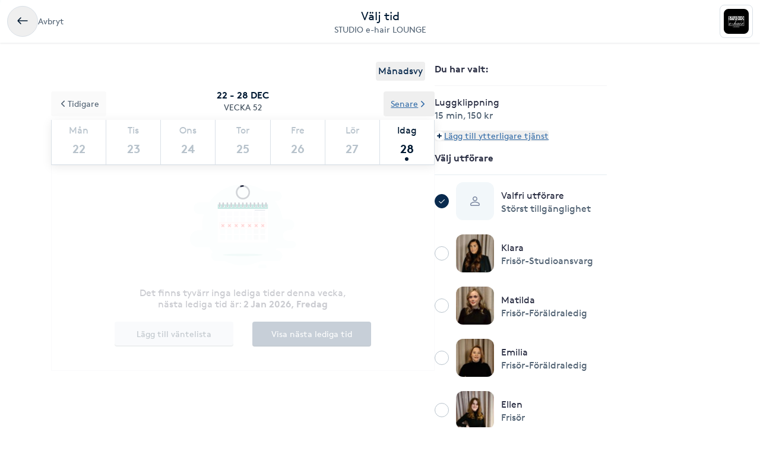

--- FILE ---
content_type: text/html; charset=utf-8
request_url: https://www.bokadirekt.se/boka-tjanst/studio-e-hair-lounge-51339/luggklippning-2091459
body_size: 25911
content:
<!doctype html><html lang="sv-SE" class="screen-desktop"><head><meta charset="utf-8"/><meta name="viewport" content="width=device-width,initial-scale=1,minimum-scale=1,viewport-fit=cover"/><link rel="manifest" href="/manifest.json" crossorigin="use-credentials"/><link rel="shortcut icon" href="/favicon.ico"/><link rel="apple-touch-icon" sizes="57x57" href="/images/apple-icon-57x57.png"/><link rel="apple-touch-icon" sizes="60x60" href="/images/apple-icon-60x60.png"/><link rel="apple-touch-icon" sizes="72x72" href="/images/apple-icon-72x72.png"/><link rel="apple-touch-icon" sizes="76x76" href="/images/apple-icon-76x76.png"/><link rel="apple-touch-icon" sizes="114x114" href="/images/apple-icon-114x114.png"/><link rel="apple-touch-icon" sizes="120x120" href="/images/apple-icon-120x120.png"/><link rel="apple-touch-icon" sizes="144x144" href="/images/apple-icon-144x144.png"/><link rel="apple-touch-icon" sizes="152x152" href="/images/apple-icon-152x152.png"/><link rel="apple-touch-icon" sizes="180x180" href="/images/apple-icon-180x180.png"/><link rel="icon" type="image/png" sizes="192x192" href="/images/android-icon-192x192.png"/><link rel="icon" type="image/png" sizes="32x32" href="/images/favicon-32x32.png"/><link rel="icon" type="image/png" sizes="96x96" href="/images/favicon-96x96.png"/><link rel="icon" type="image/png" sizes="16x16" href="/images/favicon-16x16.png"/><meta name="msapplication-TileColor" content="#ffffff"/><meta name="msapplication-TileImage" content="/images/ms-icon-144x144.png"/><meta name="theme-color" content="#ffffff"/><meta name="apple-itunes-app" content="app-id=1449704181, affiliate-data=ct=smartbanner&pt=119648691"/><meta http-equiv="cache-control" content="max-age=0"/><meta http-equiv="cache-control" content="no-cache"/><meta http-equiv="expires" content="0"/><meta http-equiv="expires" content="Tue, 01 Jan 1980 1:00:00 GMT"/><meta http-equiv="pragma" content="no-cache"/><title data-react-helmet="true">Boka Luggklippning - STUDIO e-hair LOUNGE - Bokadirekt</title><meta data-react-helmet="true" name="description" content="Välj tid och bokaLuggklippning hos STUDIO e-hair LOUNGE, Linköping"/><meta data-react-helmet="true" property="og:url" content="https://www.bokadirekt.se/boka-tjanst/studio-e-hair-lounge-51339/luggklippning-2091459"/><meta data-react-helmet="true" property="og:title" content="Boka Luggklippning - STUDIO e-hair LOUNGE - Bokadirekt"/><meta data-react-helmet="true" property="og:description" content="Välj tid och bokaLuggklippning hos STUDIO e-hair LOUNGE, Linköping"/><meta data-react-helmet="true" property="og:site_name" content="Bokadirekt"/><meta data-react-helmet="true" property="og:locale" content="sv_SE"/><meta data-react-helmet="true" name="twitter:site" content="@bokadirekt"/><meta data-react-helmet="true" name="robots" content="noindex"/><link data-react-helmet="true" rel="canonical" href="https://www.bokadirekt.se/places/studio-e-hair-lounge-51339"/><meta name="google" content="nositelinkssearchbox"/><link rel="preload" href="/fonts/brown-regular.woff" as="font" type="font/woff2" crossorigin/><link rel="preload" href="/fonts/brown-bold.woff" as="font" type="font/woff2" crossorigin/><link rel="preload" href="/fonts/gibson-regular.woff" as="font" type="font/woff2" crossorigin/><link rel="preload" href="/fonts/gibson-bold.woff" as="font" type="font/woff2" crossorigin/><link rel="preload" href="/fonts/gibson-semibold.woff" as="font" type="font/woff2" crossorigin/><link rel="preload" href="/fonts/DigitalNumbers-Regular.woff" as="font" type="font/woff2" crossorigin/><link rel="preconnect" href="https://www.googletagmanager.com"/><link rel="preconnect" href="https://api.amplitude.com"/><link rel="preconnect" href="https://cdn.bokadirekt.se"/><link rel="preconnect" href="https://cdn.amplitude.com"/><link rel="preconnect" href="https://connect.facebook.net"/><link rel="preconnect" href="https://pro.ip-api.com"/><link rel="preconnect" href="https://stats.g.doubleclick.net"/><link rel="preconnect" href="https://www.google.com"/><link rel="preconnect" href="https://www.google.se"/><script>function gtag(){dataLayer.push(arguments)}function getCookie(a){const e=document.cookie.split("; ");for(const t of e){const[e,n]=t.split("=");if(e===a)return n}return!1}window.dataLayer=window.dataLayer||[];const trackingConsent="Analytics"===getCookie("BokadirektCookiePreferencesMP");trackingConsent?gtag("consent","update",{ad_user_data:"granted",ad_personalization:"granted",ad_storage:"granted",analytics_storage:"granted"}):gtag("consent","default",{ad_user_data:"denied",ad_personalization:"denied",ad_storage:"denied",analytics_storage:"denied"}),gtag("js",new Date)</script><link rel="stylesheet" id="boka-style" href="/css/web.css?176639909413" media="screen"/><link href="/static/css/main.5236f8e1ce93a2b9ac8c.css" rel="stylesheet"><link href="/static/css/tailwind.60f26e8118332e74a51c.css" rel="stylesheet"><script src="/js/no-pollution.js"></script><script>!function(e,n,t,o,c,s,a){e.fbq||(c=e.fbq=function(){c.callMethod?c.callMethod.apply(c,arguments):c.queue.push(arguments)},e._fbq||(e._fbq=c),c.push=c,c.loaded=!0,c.version="2.0",c.queue=[],(s=n.createElement(t)).async=!0,s.src="https://connect.facebook.net/en_US/fbevents.js",(a=n.getElementsByTagName(t)[0]).parentNode.insertBefore(s,a))}(window,document,"script")</script><script defer="defer" src="/static/js/main.a79b5f75.js"></script><script defer="defer" src="/static/js/tailwind.31d6cfe0.js"></script></head><body><noscript>You need to enable JavaScript to run this app.</noscript><div id="root"><div class="App" style="visibility:visible"><!--$--><div><header><div class="shadow-xs bg-surface_l2 px-sm !fixed top-0 w-full" style="z-index:100"><div class="gap-md container-layout bg-surface_l2 flex items-center justify-between" style="height:72px"><div class="flex-1"><div class="text-m text-fg_secondary gap-sm flex items-center"><button class="items-center rounded-full inline-flex justify-center gap-xs relative border-border_regular border text-fg_primary hover:bg-bg_secondary focus-within:ring-border_focus outline-none focus-within:ring-[3px] active:bg-bg_info_bold active:border-border_focus active:text-fg_alwaysLight" style="min-width:52px;height:52px" aria-label="Avbryt"><img src="/images/icons/back.svg" style="width:24px;height:24px" class="filter_fg_primary my-xxs" alt=""/></button><span class="not-sr-only hidden md:block cursor-pointer">Avbryt</span></div></div><div class="gap-2xs sm:gap-3xs flex flex-col items-center justify-center overflow-hidden"><div class="text-fg_primary text-l sm:text-xl">Välj tid</div><span class="text-fg_secondary text-s sm:text-m w-full overflow-hidden text-ellipsis whitespace-nowrap text-center">STUDIO e-hair LOUNGE</span></div><div class="flex flex-1 items-center justify-end"><div class="relative"><div class="flex items-center justify-center rounded-sm border-border_regular bg-surface_l2 border" style="width:56px;height:56px"><img src="https://cdn.bokadirekt.se/ucdn/77f086f6-0b6a-45df-9867-0169d8f9c1dc/-/quality/better/-/preview/42x42/" alt="" loading="lazy" class="relative z-10 rounded-sm" style="width:42px;height:42px;object-fit:contain;display:block"/></div></div></div></div></div><div class="bg-transparent" style="height:72px"></div></header><div class="py-8 md:container md:mx-auto"><div class="flex flex-col md:flex-row md:gap-8 lg:gap-16"><div class="sticky w-full md:w-7/12"><div class="flex justify-end px-4"><button class="cursor-pointer rounded px-1 py-1 text-center outline-none text-primary">Månadsvy</button></div><div style="position:relative"><div class="calendar week-view"><div class="absolute bottom-0 left-0 right-0 top-0 z-[100] flex w-full justify-center overflow-hidden outline-none" style="margin-top:140px"><div class="mt-8 flex flex-col items-center"><svg fill="currentColor" viewBox="0 0 40 40" xmlns="http://www.w3.org/2000/svg" class="h-8 w-8"><path opacity="0.2" d="M20.201 5.169c-8.254 0-14.946 6.692-14.946 14.946 0 8.255 6.692 14.946 14.946 14.946s14.946-6.691 14.946-14.946c-.001-8.254-6.692-14.946-14.946-14.946zm0 26.58c-6.425 0-11.634-5.208-11.634-11.634 0-6.425 5.209-11.634 11.634-11.634 6.425 0 11.633 5.209 11.633 11.634 0 6.426-5.208 11.634-11.633 11.634z"></path><path d="m26.013 10.047 1.654-2.866a14.855 14.855 0 0 0-7.466-2.012v3.312c2.119 0 4.1.576 5.812 1.566z"><animateTransform attributeType="xml" attributeName="transform" type="rotate" from="0 20 20" to="360 20 20" dur="0.5s" repeatCount="indefinite"></animateTransform></path></svg></div><div class="absolute -z-[1] h-full w-full bg-white opacity-75"></div></div><p class="sticky !top-16 z-[100] m-0 flex flex-col items-center justify-center bg-white p-3 uppercase"><span class="text-black-900 font-semibold">22 - 28 dec</span><span class="text-black-700 text-m">Vecka 52</span></p><div class="sticky !top-32 z-[100] bg-white shadow"><div class="slick-slider slick-calendar slick-initialized"><div class="slick-list"><div class="slick-track" style="width:100%;left:0%"><div data-index="0" class="slick-slide slick-active slick-current" tabindex="-1" aria-hidden="false" style="outline:none;width:100%"><div><div class="!flex w-full justify-between" tabindex="-1" style="width:100%;display:inline-block"><div class="border-black-200 flex-grow basis-0 border-b-[1px] border-l-[1px] bg-white text-center last-of-type:border-r-[1px] colIndex-0 text-black-300"><span class="block pt-2 text-center text-sm capitalize text-inherit">Mån</span><span class="relative mx-auto mb-1 block h-11 text-lg font-semibold !leading-[44px] text-inherit">22</span></div><div class="border-black-200 flex-grow basis-0 border-b-[1px] border-l-[1px] bg-white text-center last-of-type:border-r-[1px] colIndex-1 text-black-300"><span class="block pt-2 text-center text-sm capitalize text-inherit">Tis</span><span class="relative mx-auto mb-1 block h-11 text-lg font-semibold !leading-[44px] text-inherit">23</span></div><div class="border-black-200 flex-grow basis-0 border-b-[1px] border-l-[1px] bg-white text-center last-of-type:border-r-[1px] colIndex-2 text-black-300"><span class="block pt-2 text-center text-sm capitalize text-inherit">Ons</span><span class="relative mx-auto mb-1 block h-11 text-lg font-semibold !leading-[44px] text-inherit">24</span></div><div class="border-black-200 flex-grow basis-0 border-b-[1px] border-l-[1px] bg-white text-center last-of-type:border-r-[1px] colIndex-3 text-black-300"><span class="block pt-2 text-center text-sm capitalize text-inherit">Tor</span><span class="relative mx-auto mb-1 block h-11 text-lg font-semibold !leading-[44px] text-inherit">25</span></div><div class="border-black-200 flex-grow basis-0 border-b-[1px] border-l-[1px] bg-white text-center last-of-type:border-r-[1px] colIndex-4 text-black-300"><span class="block pt-2 text-center text-sm capitalize text-inherit">Fre</span><span class="relative mx-auto mb-1 block h-11 text-lg font-semibold !leading-[44px] text-inherit">26</span></div><div class="border-black-200 flex-grow basis-0 border-b-[1px] border-l-[1px] bg-white text-center last-of-type:border-r-[1px] colIndex-5 text-black-300"><span class="block pt-2 text-center text-sm capitalize text-inherit">Lör</span><span class="relative mx-auto mb-1 block h-11 text-lg font-semibold !leading-[44px] text-inherit">27</span></div><div class="border-black-200 flex-grow basis-0 border-b-[1px] border-l-[1px] bg-white text-center last-of-type:border-r-[1px] colIndex-6 text-black-900"><span class="block pt-2 text-center text-sm capitalize text-inherit">Idag</span><span class="relative mx-auto mb-1 block h-11 text-lg font-semibold !leading-[44px] text-inherit">28<span class="bg-black-900 absolute bottom-[2px] left-1/2 h-[6px] w-[6px] -translate-x-1/2 rounded-full"></span></span></div></div></div></div></div></div></div><div class="absolute -top-12 left-0 z-20"><button class="undefined undefined undefined undefined inline-flex items-center justify-center text-m rounded-xs gap-x-xs text-fg_link hover:text-fg_link_hover underline p-sm focus:!ring-0"><span class=""><svg viewBox="0 0 24 24" fill="none" xmlns="http://www.w3.org/2000/svg" class="h-4 w-3 rotate-90"><path d="M1.487 8.817a1.637 1.637 0 0 1 .003-2.333 1.68 1.68 0 0 1 2.357-.002l7.659 7.577 7.65-7.57a1.673 1.673 0 0 1 1.18-.484 1.68 1.68 0 0 1 1.177.482A1.643 1.643 0 0 1 22 7.652a1.634 1.634 0 0 1-.49 1.167l-8.803 8.71a1.78 1.78 0 0 1-2.435-.021L1.487 8.817Z" fill="currentColor"></path></svg></span>Tidigare</button></div><div class="absolute -top-12 right-0 z-20"><button class="undefined undefined undefined undefined inline-flex items-center justify-center text-m rounded-xs gap-x-xs text-fg_link hover:text-fg_link_hover underline p-sm focus:!ring-0">Senare<span class=""><svg viewBox="0 0 24 24" fill="none" xmlns="http://www.w3.org/2000/svg" class="h-4 w-3 -rotate-90"><path d="M1.487 8.817a1.637 1.637 0 0 1 .003-2.333 1.68 1.68 0 0 1 2.357-.002l7.659 7.577 7.65-7.57a1.673 1.673 0 0 1 1.18-.484 1.68 1.68 0 0 1 1.177.482A1.643 1.643 0 0 1 22 7.652a1.634 1.634 0 0 1-.49 1.167l-8.803 8.71a1.78 1.78 0 0 1-2.435-.021L1.487 8.817Z" fill="currentColor"></path></svg></span></button></div></div><div class="hours sticky"><div class="flex w-full" style="min-height:300px"></div></div></div></div></div><div class="pt-sm md:hidden"><div class="fixed bottom-0 left-0 right-0 h-auto bg-white shadow"><div class="px-4 pb-3 pt-2"><div class="flex w-full items-center justify-between"><span class="font-semibold">1 vald tjänst</span><button class="undefined undefined undefined undefined inline-flex items-center justify-center text-m rounded-xs gap-x-xs text-fg_link hover:text-fg_link_hover underline p-sm !p-0 !outline-none focus:!ring-0"><span class=""><span class="rounded-full p-1 bg-primary-50"><svg viewBox="0 0 24 24" fill="none" xmlns="http://www.w3.org/2000/svg" class="h-2 w-2 text-primary"><path fill-rule="evenodd" clip-rule="evenodd" d="M12 0a3 3 0 0 1 3 3v6h6a3 3 0 1 1 0 6h-6v6a3 3 0 1 1-6 0v-6H3a3 3 0 1 1 0-6h6V3a3 3 0 0 1 3-3Z" fill="currentColor"></path></svg></span></span>Lägg till eller ändra</button></div></div></div></div><div class="hidden w-5/12 md:block md:max-w-[290px]"><div class="sticky top-36"><div><div class="splitter font-semibold">Du har valt<!-- -->: </div><div class="selectEmployeeIfOned-services"><div class="flex flex-col pb-4"><div class="flex items-start"><div class="flex-1 pr-2"><h6>Luggklippning</h6><div class="text-black-600 text-sm"><span>15 min</span>, <span>150 kr</span></div></div></div></div></div><div class="flex flex-col items-baseline"><button class="undefined undefined undefined undefined inline-flex items-center justify-center text-m rounded-xs gap-x-xs text-fg_link hover:text-fg_link_hover underline p-sm !p-0 !outline-none focus:!ring-0"><span class=""><span class="rounded-full p-1 bg-primary-50"><svg viewBox="0 0 24 24" fill="none" xmlns="http://www.w3.org/2000/svg" class="h-2 w-2 text-primary"><path fill-rule="evenodd" clip-rule="evenodd" d="M12 0a3 3 0 0 1 3 3v6h6a3 3 0 1 1 0 6h-6v6a3 3 0 1 1-6 0v-6H3a3 3 0 1 1 0-6h6V3a3 3 0 0 1 3-3Z" fill="currentColor"></path></svg></span></span>Lägg till ytterligare tjänst</button></div><div class="py-2"></div><div class="relative"><div class="flex items-center justify-center"><svg fill="currentColor" viewBox="0 0 24 24" xmlns="http://www.w3.org/2000/svg" class="mr-3 h-4 w-4 md:mr-4"><path d="M5.648 12.463c0 .26.103.507.286.69l3.4 3.397a1.033 1.033 0 0 0 1.425.015l7.03-7.02a.975.975 0 1 0-1.379-1.378l-6.357 6.347-2.74-2.74a.975.975 0 0 0-1.665.69Z"></path><path fill-rule="evenodd" clip-rule="evenodd" d="M5.333 2.022a12 12 0 1 1 13.334 19.956A12 12 0 0 1 5.333 2.022Zm12.223 1.663A10 10 0 0 0 12 2 10.011 10.011 0 0 0 2 12a10 10 0 1 0 15.556-8.315Z"></path></svg><div class="avatar mr-2 w-8 h-8 bg-black-50" style="display:flex;overflow:hidden;flex-shrink:0;align-items:center;border-radius:12px;justify-content:center"><img width="100%" height="100%" src="/images/avatar.svg" srcSet="/images/avatar.svg 1x,
/images/avatar.svg 2x" alt="noImage" style="width:24px;height:16px" loading="lazy"/></div><div class="flex flex-1 flex-col" style="padding-right:36px"><span>Valfri utförare</span><span class="text-black-600 text-sm"></span></div><button class="undefined undefined undefined  flex items-center justify-center rounded-full text-md"><span class="undefined undefined"><img src="/images/icons/edit.svg" style="width:24px;height:24px" class="filter_black-900" alt=""/></span></button></div></div></div></div></div></div></div></div><!--/$--><div data-focus-guard="true" tabindex="-1" style="width:1px;height:0px;padding:0;overflow:hidden;position:fixed;top:1px;left:1px"></div><div data-focus-lock-disabled="disabled"><aside id="navigation-drawer" aria-labelledby="association-drawer-title" role="dialog" class="no-scrollbar px-md bg-surface_l4 fixed right-0 top-0 h-full overflow-y-auto transition-transform duration-200 w-[90vw] max-w-[400px] translate-x-full invisible" style="z-index:102" aria-hidden="true"></aside></div><div data-focus-guard="true" tabindex="-1" style="width:1px;height:0px;padding:0;overflow:hidden;position:fixed;top:1px;left:1px"></div><div class="Toastify"></div></div></div><script>
        window.__PRELOADED_STATE__ = {"cookies":{},"book":{"services":[{"id":2091459,"name":"Luggklippning","price":"150","duration":900,"place":51339,"serviceGroup":26,"ownServiceGroup":285253,"sorting":6,"extra":{"external":{"erpId":"itsp_9142-EF3DAB7E_C0A0_46F4_8A17_0F64A74C01F6-67E98D3A_8280_4D1C_8A01_66177F9CC5FB","oldId":null,"maxPriceWithoutVat":120},"inactive":false,"addOnServices":[]},"about":{"slug":"luggklippning","product":184,"settings":{"isFree":false,"isAddOn":false,"showFrom":false,"hidePrice":false,"onlinePlace":false,"hideDuration":false,"isChargeable":true,"allowMarketing":true,"healthCareCard":false,"useDynamicPricing":false,"sistaminutenTarget":0,"sistaminutenDiscount":40,"onlinePaymentRequired":false,"onlinePaymentRequiredOnlyForNewCustomers":false},"formFields":[],"externalUrl":null,"displayDuration":900,"standardServiceId":1},"priceType":{"gaps":{},"range":"","prices":{"EA4CA88B_701B_45BC_8289_AF9A00AC6767":150},"durations":{"0436F4A9_D2E3_EF11_88F8_000D3ADE9EA6":900,"3E1F9CB7_32A9_ED11_A8DF_002248A1EC3D":900,"414616BF_ECA2_ED11_A8DE_002248A1E27E":900,"70547659_2D9D_F011_B3CD_000D3ADA8CA7":900,"9F721430_2D9D_F011_B3CD_000D3ADA8CA7":900,"AFA82C8F_42A2_ED11_A8DE_002248A1E27E":900,"B0A82C8F_42A2_ED11_A8DE_002248A1E27E":900,"EA4CA88B_701B_45BC_8289_AF9A00AC6767":900},"withoutVat":{"0436F4A9_D2E3_EF11_88F8_000D3ADE9EA6":0,"3E1F9CB7_32A9_ED11_A8DF_002248A1EC3D":0,"414616BF_ECA2_ED11_A8DE_002248A1E27E":120,"70547659_2D9D_F011_B3CD_000D3ADA8CA7":0,"9F721430_2D9D_F011_B3CD_000D3ADA8CA7":0,"AFA82C8F_42A2_ED11_A8DE_002248A1E27E":0,"B0A82C8F_42A2_ED11_A8DE_002248A1E27E":0,"EA4CA88B_701B_45BC_8289_AF9A00AC6767":120},"durationRange":"","rangeWithoutVat":"","displayDurations":{"0436F4A9_D2E3_EF11_88F8_000D3ADE9EA6":900,"3E1F9CB7_32A9_ED11_A8DF_002248A1EC3D":900,"414616BF_ECA2_ED11_A8DE_002248A1E27E":900,"70547659_2D9D_F011_B3CD_000D3ADA8CA7":900,"9F721430_2D9D_F011_B3CD_000D3ADA8CA7":900,"AFA82C8F_42A2_ED11_A8DE_002248A1E27E":900,"B0A82C8F_42A2_ED11_A8DE_002248A1E27E":900,"EA4CA88B_701B_45BC_8289_AF9A00AC6767":900}},"createdAt":"2023-02-06T16:34:40.000Z","updatedAt":"2025-11-07T11:29:21.000Z"}],"place":{"id":51339,"about":{"book":{"intervals":1800,"bookingText":"","instantBook":true,"bookInAdvance":15,"dynamicPricing":{"endHours":24,"startHours":18,"applyOnSunday":true,"applyOnSaturday":true,"applyOnBankHoliday":false},"showSelectedEmployee":true},"logo":"https://cdn.bokadirekt.se/ucdn/77f086f6-0b6a-45df-9867-0169d8f9c1dc/","name":"STUDIO e-hair LOUNGE","slug":"studio-e-hair-lounge","active":true,"images":["https://cdn.bokadirekt.se/ucdn/56304f20-a836-4018-8ed1-1e152a7adaf5/","https://cdn.bokadirekt.se/ucdn/502fb8c6-0358-46cc-b991-8d6d03bb2570/-/crop/1066x1067/365,0/-/preview/","https://cdn.bokadirekt.se/ucdn/4a2523e3-8658-4c46-96ba-33a861178f0d/-/crop/1066x1067/247,0/-/preview/","https://cdn.bokadirekt.se/ucdn/a680b865-24b1-416c-88c3-3dcdf97c5e17/-/crop/1066x1067/242,0/-/preview/","https://cdn.bokadirekt.se/ucdn/cb32c503-a9b9-4d74-9986-b9be82cf481c/-/crop/714x714/61,0/-/preview/"],"program":"","settings":{"terms":"","hasQliro":false,"listView":false,"hasKlarna":false,"showPrices":true,"skipEmails":false,"topOfSearch":false,"hasCampaigns":false,"requireLogin":true,"sortServices":2,"hideEmployees":false,"sellsGiftCard":false,"servicesOrder":[{"id":74,"own":false,"sort":0},{"id":285253,"own":true,"sort":1},{"id":285371,"own":true,"sort":2},{"id":286823,"own":true,"sort":3},{"id":285252,"own":true,"sort":4},{"id":286821,"own":true,"sort":5},{"id":285335,"own":true,"sort":6},{"id":285287,"own":true,"sort":7},{"id":285359,"own":true,"sort":8},{"id":296604,"own":true,"sort":9},{"id":296678,"own":true,"sort":10},{"id":286822,"own":true,"sort":11},{"id":285254,"own":true,"sort":12},{"id":296505,"own":true,"sort":13},{"id":355924,"own":true,"sort":14}],"displayReviews":true,"sellsValueCard":false,"acceptsGiftCard":false,"fluentThresolds":true,"acceptsValueCard":false,"magneticBookings":false,"showBundlesOnTop":true,"subscriptionType":"growth","supportsWaitlist":true,"hasMultiCompanies":false,"customerWebWaitList":true,"displayCertificates":false,"onlinePaymentRequired":false,"openingHoursExtraInformation":"Hittar du inga tider som passar, hör gärna av dig på 013353353 så kommer vi göra vårt bästa för att hitta en tid som passar dig.\nMVH STUDIO e-hair LOUNGE"},"showonmp":true,"formFields":[{"id":"givenName","type":"text","label":null,"value":null,"format":null,"values":null,"pattern":null,"visible":true,"required":true,"displayOrder":0,"multipleEntries":false},{"id":"familyName","type":"text","label":null,"value":null,"format":null,"values":null,"pattern":null,"visible":true,"required":true,"displayOrder":1,"multipleEntries":false},{"id":"email","type":"text","label":null,"value":null,"format":"email","values":null,"pattern":null,"visible":true,"required":true,"displayOrder":2,"multipleEntries":false},{"id":"mobile","type":"text","label":null,"value":null,"format":"mobilePhoneNumber","values":null,"pattern":null,"visible":true,"required":true,"displayOrder":3,"multipleEntries":false},{"id":"bookingNotes","type":"text","label":null,"value":null,"format":null,"values":null,"pattern":null,"visible":false,"required":false,"displayOrder":12,"multipleEntries":false}],"industries":["Frisör","Barberare","Skönhet"],"description":"Vi på STUDIO e-hair älskar hår!\nGenom att lyssna på dina önskemål kan vi med vår kreativitet, erfarenhet och passion för yrket vara med och skapa din perfekta Look.\nHos oss möter du ett härligt team av olika personligheter och åldrar som ständigt vill utvecklas för att du ska få bästa kunskap och service.\nVåra frisörer arbetar mot ett och samma mål – att du ska vara nöjd och få en oförglömlig helhetsupplevelse hos oss!\nHär får du den tid som behövs och vi erbjuder noggranna konsultationer som följs av anpassade, avslappnande behandlingar i lugn miljö.","welcomeText":"Välkommen till STUDIO e-hair LOUNGE\nAlla behandlingar tar olika lång tid och därför varierar priset. Det är VIKTIGT att du väljer rätt typ av behandling för att vi ska kunna uppnå önskat resultat.\nVåra priser är beräknade på uppskattad tid samt materialåtgång och är markerade med ” från ” priser. Du betalar för tiden och materialet som går åt för just din behandling.\nVi erbjuder fler tjänster (ex. Uppsättningar) som INTE är bokningsbara online. Besök vår hemsida www.studioehair.se för mer info.\nVi hjälper er gärna om frågor uppstår! Kontakta oss på 013-353 353","associations":[{"id":2,"name":"Frisörföretagarna","text":null,"imgSrc":"https://cdn.bokadirekt.se/ucdn/6c78d82d-830d-435f-b042-2c2e28d08a22/","description":"Medlem i Frisörföretagarna"}],"businessName":"","isSearchable":true,"profileImage":"https://cdn.bokadirekt.se/ucdn/77f086f6-0b6a-45df-9867-0169d8f9c1dc/","searchResultText":"Vi på STUDIO e-hair älskar hår!\nGenom att lyssna på dina önskemål kan vi med vår kreativit...","temporaryMessage":"","hideRelatedPlaces":false,"visibleMainImages":1,"sistaminutenDiscount":40,"facebookPixelTracking":[],"salonFacebookTracking":"","googleAnalyticsTracking":[],"googleAnalytics4Tracking":[],"salonId":"9142","locationId":"EF3DAB7E-C0A0-46F4-8A17-0F64A74C01F6"},"source":2,"contact":{"email":"lounge@studioehair.se","phone":"013353353","address":{"city":"Linköping","name":"STUDIO e-hair LOUNGE","street":"Nygatan 36","zipcode":"582 19"},"website":"https://www.studioehair.se/","facebook":"","position":{"lat":58.4095,"lon":15.6213},"timezone":"Europe/Berlin","instagram":null,"locationIds":{"v2":[0,2000006635,2001205834,3002832802,2001313337]}},"program":{"1":[{"to":64800,"from":32400}],"2":[{"to":64800,"from":32400}],"3":[{"to":64800,"from":32400}],"4":[{"to":64800,"from":32400}],"5":[{"to":64800,"from":32400}],"6":[{"to":50400,"from":32400}]},"services":[{"id":285253,"name":"Klippning","active":true,"order":6,"own":true,"services":[{"id":2091431,"name":"    Klippning ca 30 min (Maskinklippning/ F.D. Herrklippning)","price":495,"duration":1800,"place":51339,"sorting":0,"extra":{"external":{"erpId":"itsp_9142-EF3DAB7E_C0A0_46F4_8A17_0F64A74C01F6-D65536F5_E4AD_4719_BB75_C444EB5DDF80","oldId":null,"maxPriceWithoutVat":396},"inactive":false,"addOnServices":[]},"about":{"slug":"klippning-ca-30-min-maskinklippning-fd-herrklippning","settings":{"isFree":false,"isAddOn":false,"showFrom":false,"hidePrice":false,"onlinePlace":false,"hideDuration":false,"isChargeable":true,"allowMarketing":true,"healthCareCard":false,"useDynamicPricing":false,"sistaminutenTarget":0,"sistaminutenDiscount":40,"onlinePaymentRequired":false,"onlinePaymentRequiredOnlyForNewCustomers":false},"formFields":[{"id":"sf-244601","type":"dropdown","label":"Hårlängd","values":["Kort ","Mellan","Långt","Extra långt"],"visible":true,"required":true,"displayOrder":0},{"id":"sf-244901","type":"dropdown","label":"Klippteknik","values":["Enbart maskinklippning","Klippning enbart med sax","Klippning med sax och maskin"],"visible":true,"required":true,"displayOrder":1}],"description":"För dig som önskar en kort frisyr som klipps med maskin på sidorna och i nacken.\n\nHårtvätt ingår ej så håret ska vara nytvättat och utan stylingprodukter. \n\nBehandlingen avslutas med en enklare styling.","displayDuration":1800,"product":184,"externalUrl":null},"priceType":{"gaps":{},"range":"","prices":{"EA4CA88B_701B_45BC_8289_AF9A00AC6767":495},"durations":{"EA4CA88B_701B_45BC_8289_AF9A00AC6767":1800},"withoutVat":{"0436F4A9_D2E3_EF11_88F8_000D3ADE9EA6":0,"3E1F9CB7_32A9_ED11_A8DF_002248A1EC3D":0,"414616BF_ECA2_ED11_A8DE_002248A1E27E":396,"70547659_2D9D_F011_B3CD_000D3ADA8CA7":0,"9F721430_2D9D_F011_B3CD_000D3ADA8CA7":0,"AFA82C8F_42A2_ED11_A8DE_002248A1E27E":0,"B0A82C8F_42A2_ED11_A8DE_002248A1E27E":0,"EA4CA88B_701B_45BC_8289_AF9A00AC6767":396},"durationRange":"","rangeWithoutVat":"","displayDurations":{"EA4CA88B_701B_45BC_8289_AF9A00AC6767":1800}},"priceLabel":"","durationLabel":"30 - 45 min","createdAt":"2023-02-06T15:57:32.000Z"},{"id":2091445,"name":"    Klippning ca 45 min ","price":630,"duration":2700,"place":51339,"sorting":1,"extra":{"external":{"erpId":"itsp_9142-EF3DAB7E_C0A0_46F4_8A17_0F64A74C01F6-2E3FC1DD_50FB_4285_A10D_B77B527BFA14","oldId":null,"maxPriceWithoutVat":504},"inactive":false,"addOnServices":[{"id":3084048,"name":"För dig med matt & skadat hår (premiére)","price":"500","duration":1800,"place":51339,"sorting":0,"extra":{"external":{"erpId":"itsp_9142-EF3DAB7E_C0A0_46F4_8A17_0F64A74C01F6-01EDC1B6_718A_4F23_B168_57439A337812","oldId":null,"maxPriceWithoutVat":400},"inactive":true,"addOnServices":[]},"about":{"slug":"for-dig-med-matt-skadat-har-premiere","settings":{"isFree":false,"isAddOn":true,"showFrom":false,"hidePrice":false,"onlinePlace":false,"hideDuration":false,"isChargeable":true,"healthCareCard":false,"useDynamicPricing":false,"sistaminutenTarget":0,"sistaminutenDiscount":40,"onlinePaymentRequired":false,"onlinePaymentRequiredOnlyForNewCustomers":false},"formFields":[],"description":"Avlägnsar kalk och reparerar hårets kärna och yta.\nInnehåller citronsyra & glycin som kompletterar varandra för att avlägsna kalk och reparera håret på djupet.\n\nKalket gör håret matt och försvagat vilket leder till att håret lätt bryts av.","displayDuration":1800,"externalUrl":null},"priceType":{"gaps":{},"range":"","prices":{"0436F4A9_D2E3_EF11_88F8_000D3ADE9EA6":500,"3E1F9CB7_32A9_ED11_A8DF_002248A1EC3D":500,"414616BF_ECA2_ED11_A8DE_002248A1E27E":500,"70547659_2D9D_F011_B3CD_000D3ADA8CA7":500,"9F721430_2D9D_F011_B3CD_000D3ADA8CA7":500,"AFA82C8F_42A2_ED11_A8DE_002248A1E27E":500,"B0A82C8F_42A2_ED11_A8DE_002248A1E27E":500,"EA4CA88B_701B_45BC_8289_AF9A00AC6767":500},"durations":{"0436F4A9_D2E3_EF11_88F8_000D3ADE9EA6":1800,"3E1F9CB7_32A9_ED11_A8DF_002248A1EC3D":1800,"414616BF_ECA2_ED11_A8DE_002248A1E27E":1800,"70547659_2D9D_F011_B3CD_000D3ADA8CA7":1800,"9F721430_2D9D_F011_B3CD_000D3ADA8CA7":1800,"AFA82C8F_42A2_ED11_A8DE_002248A1E27E":1800,"B0A82C8F_42A2_ED11_A8DE_002248A1E27E":1800,"EA4CA88B_701B_45BC_8289_AF9A00AC6767":1800},"withoutVat":{"0436F4A9_D2E3_EF11_88F8_000D3ADE9EA6":400,"3E1F9CB7_32A9_ED11_A8DF_002248A1EC3D":400,"414616BF_ECA2_ED11_A8DE_002248A1E27E":400,"70547659_2D9D_F011_B3CD_000D3ADA8CA7":400,"9F721430_2D9D_F011_B3CD_000D3ADA8CA7":400,"AFA82C8F_42A2_ED11_A8DE_002248A1E27E":400,"B0A82C8F_42A2_ED11_A8DE_002248A1E27E":400,"EA4CA88B_701B_45BC_8289_AF9A00AC6767":400},"durationRange":"","rangeWithoutVat":"","displayDurations":{"0436F4A9_D2E3_EF11_88F8_000D3ADE9EA6":1800,"3E1F9CB7_32A9_ED11_A8DF_002248A1EC3D":1800,"414616BF_ECA2_ED11_A8DE_002248A1E27E":1800,"70547659_2D9D_F011_B3CD_000D3ADA8CA7":1800,"9F721430_2D9D_F011_B3CD_000D3ADA8CA7":1800,"AFA82C8F_42A2_ED11_A8DE_002248A1E27E":1800,"B0A82C8F_42A2_ED11_A8DE_002248A1E27E":1800,"EA4CA88B_701B_45BC_8289_AF9A00AC6767":1800}},"priceLabel":"500 kr","durationLabel":"30 min","createdAt":"2024-04-24T13:36:15.000Z"},{"id":2091480,"name":"Extra hårbottensmassage","price":"250","duration":900,"place":51339,"sorting":0,"extra":{"external":{"erpId":"itsp_9142-EF3DAB7E_C0A0_46F4_8A17_0F64A74C01F6-A31D3C5E_69FF_435E_8BF3_622C2EB98CDE","oldId":null,"maxPriceWithoutVat":200},"inactive":true,"addOnServices":[]},"about":{"slug":"extra-harbottensmassage","settings":{"isFree":false,"isAddOn":true,"showFrom":false,"hidePrice":false,"onlinePlace":false,"hideDuration":false,"isChargeable":true,"healthCareCard":false,"useDynamicPricing":false,"sistaminutenTarget":0,"sistaminutenDiscount":40,"onlinePaymentRequired":false,"onlinePaymentRequiredOnlyForNewCustomers":false},"formFields":[],"description":"Koppla av och unna dig 15 minuters extra hårbottensmassage.\n\nMassage av hårbotten ökar blodcirkulationen och gör dig mer avslappnad.","displayDuration":900,"externalUrl":null},"priceType":{"gaps":{},"range":"","prices":{"0436F4A9_D2E3_EF11_88F8_000D3ADE9EA6":250,"3E1F9CB7_32A9_ED11_A8DF_002248A1EC3D":250,"414616BF_ECA2_ED11_A8DE_002248A1E27E":250,"70547659_2D9D_F011_B3CD_000D3ADA8CA7":250,"9F721430_2D9D_F011_B3CD_000D3ADA8CA7":250,"AFA82C8F_42A2_ED11_A8DE_002248A1E27E":250,"B0A82C8F_42A2_ED11_A8DE_002248A1E27E":250,"EA4CA88B_701B_45BC_8289_AF9A00AC6767":250},"durations":{"0436F4A9_D2E3_EF11_88F8_000D3ADE9EA6":900,"3E1F9CB7_32A9_ED11_A8DF_002248A1EC3D":900,"414616BF_ECA2_ED11_A8DE_002248A1E27E":900,"70547659_2D9D_F011_B3CD_000D3ADA8CA7":900,"9F721430_2D9D_F011_B3CD_000D3ADA8CA7":900,"AFA82C8F_42A2_ED11_A8DE_002248A1E27E":900,"B0A82C8F_42A2_ED11_A8DE_002248A1E27E":900,"EA4CA88B_701B_45BC_8289_AF9A00AC6767":900},"withoutVat":{"0436F4A9_D2E3_EF11_88F8_000D3ADE9EA6":200,"3E1F9CB7_32A9_ED11_A8DF_002248A1EC3D":200,"414616BF_ECA2_ED11_A8DE_002248A1E27E":200,"70547659_2D9D_F011_B3CD_000D3ADA8CA7":200,"9F721430_2D9D_F011_B3CD_000D3ADA8CA7":200,"AFA82C8F_42A2_ED11_A8DE_002248A1E27E":200,"B0A82C8F_42A2_ED11_A8DE_002248A1E27E":200,"EA4CA88B_701B_45BC_8289_AF9A00AC6767":200},"durationRange":"","rangeWithoutVat":"","displayDurations":{"0436F4A9_D2E3_EF11_88F8_000D3ADE9EA6":900,"3E1F9CB7_32A9_ED11_A8DF_002248A1EC3D":900,"414616BF_ECA2_ED11_A8DE_002248A1E27E":900,"70547659_2D9D_F011_B3CD_000D3ADA8CA7":900,"9F721430_2D9D_F011_B3CD_000D3ADA8CA7":900,"AFA82C8F_42A2_ED11_A8DE_002248A1E27E":900,"B0A82C8F_42A2_ED11_A8DE_002248A1E27E":900,"EA4CA88B_701B_45BC_8289_AF9A00AC6767":900}},"priceLabel":"250 kr","durationLabel":"15 min","createdAt":"2023-02-06T17:14:28.000Z"},{"id":3084001,"name":"För dig med mjäll (symbiose)","price":"100","duration":0,"place":51339,"sorting":0,"extra":{"external":{"erpId":"itsp_9142-EF3DAB7E_C0A0_46F4_8A17_0F64A74C01F6-5CD133AC_8F87_40AD_B100_7139000458CB","oldId":null,"maxPriceWithoutVat":80},"inactive":true,"addOnServices":[]},"about":{"slug":"for-dig-med-mjall-symbiose","settings":{"isFree":false,"isAddOn":true,"showFrom":false,"hidePrice":false,"onlinePlace":false,"hideDuration":true,"isChargeable":true,"healthCareCard":false,"useDynamicPricing":false,"sistaminutenTarget":0,"sistaminutenDiscount":40,"onlinePaymentRequired":false,"onlinePaymentRequiredOnlyForNewCustomers":false},"formFields":[],"description":"Kérastase Symbiose avlägsnar synligt mjäll och exfolierar döda hudceller och tar bort synliga flagor.","displayDuration":0,"externalUrl":null},"priceType":{"gaps":{},"range":"","prices":{"0436F4A9_D2E3_EF11_88F8_000D3ADE9EA6":100,"3E1F9CB7_32A9_ED11_A8DF_002248A1EC3D":100,"414616BF_ECA2_ED11_A8DE_002248A1E27E":100,"70547659_2D9D_F011_B3CD_000D3ADA8CA7":100,"9F721430_2D9D_F011_B3CD_000D3ADA8CA7":100,"AFA82C8F_42A2_ED11_A8DE_002248A1E27E":100,"B0A82C8F_42A2_ED11_A8DE_002248A1E27E":100,"EA4CA88B_701B_45BC_8289_AF9A00AC6767":100},"durations":{"0436F4A9_D2E3_EF11_88F8_000D3ADE9EA6":0,"3E1F9CB7_32A9_ED11_A8DF_002248A1EC3D":0,"414616BF_ECA2_ED11_A8DE_002248A1E27E":0,"70547659_2D9D_F011_B3CD_000D3ADA8CA7":0,"9F721430_2D9D_F011_B3CD_000D3ADA8CA7":0,"AFA82C8F_42A2_ED11_A8DE_002248A1E27E":0,"B0A82C8F_42A2_ED11_A8DE_002248A1E27E":0,"EA4CA88B_701B_45BC_8289_AF9A00AC6767":0},"withoutVat":{"0436F4A9_D2E3_EF11_88F8_000D3ADE9EA6":80,"3E1F9CB7_32A9_ED11_A8DF_002248A1EC3D":80,"414616BF_ECA2_ED11_A8DE_002248A1E27E":80,"70547659_2D9D_F011_B3CD_000D3ADA8CA7":80,"9F721430_2D9D_F011_B3CD_000D3ADA8CA7":80,"AFA82C8F_42A2_ED11_A8DE_002248A1E27E":80,"B0A82C8F_42A2_ED11_A8DE_002248A1E27E":80,"EA4CA88B_701B_45BC_8289_AF9A00AC6767":80},"durationRange":"","rangeWithoutVat":"","displayDurations":{"0436F4A9_D2E3_EF11_88F8_000D3ADE9EA6":0,"3E1F9CB7_32A9_ED11_A8DF_002248A1EC3D":0,"414616BF_ECA2_ED11_A8DE_002248A1E27E":0,"70547659_2D9D_F011_B3CD_000D3ADA8CA7":0,"9F721430_2D9D_F011_B3CD_000D3ADA8CA7":0,"AFA82C8F_42A2_ED11_A8DE_002248A1E27E":0,"B0A82C8F_42A2_ED11_A8DE_002248A1E27E":0,"EA4CA88B_701B_45BC_8289_AF9A00AC6767":0}},"priceLabel":"100 kr","durationLabel":"","createdAt":"2024-04-24T12:11:07.000Z"},{"id":2091603,"name":"För dig med livlöst hår (fusio-dose)","price":"150","duration":0,"place":51339,"sorting":0,"extra":{"external":{"erpId":"itsp_9142-EF3DAB7E_C0A0_46F4_8A17_0F64A74C01F6-11EC7A43_62D1_4769_9146_73778910466B","oldId":null,"maxPriceWithoutVat":120},"inactive":true,"addOnServices":[]},"about":{"slug":"for-dig-med-livlost-har-fusio-dose","settings":{"isFree":false,"isAddOn":true,"showFrom":false,"hidePrice":false,"onlinePlace":false,"hideDuration":true,"isChargeable":true,"healthCareCard":false,"useDynamicPricing":false,"sistaminutenTarget":0,"sistaminutenDiscount":40,"onlinePaymentRequired":false,"onlinePaymentRequiredOnlyForNewCustomers":false},"formFields":[],"description":"Intensivt vårdande kur (fusio-dose) från Kérastase som är direktverkande. \nSkräddarsys efter just ditt hårs behov.\n\nFem koncentrerade boosters blandas med fyra olika kraftfulla koncentrat med aktiva ingredienser. Detta ger en mängd olika kombinationer för en specialanpassad behandling som omedelbart och varaktigt förvandlar håret.","displayDuration":0,"externalUrl":null},"priceType":{"gaps":{},"range":"","prices":{"0436F4A9_D2E3_EF11_88F8_000D3ADE9EA6":150,"3E1F9CB7_32A9_ED11_A8DF_002248A1EC3D":150,"414616BF_ECA2_ED11_A8DE_002248A1E27E":150,"70547659_2D9D_F011_B3CD_000D3ADA8CA7":150,"9F721430_2D9D_F011_B3CD_000D3ADA8CA7":150,"AFA82C8F_42A2_ED11_A8DE_002248A1E27E":150,"B0A82C8F_42A2_ED11_A8DE_002248A1E27E":150,"EA4CA88B_701B_45BC_8289_AF9A00AC6767":150},"durations":{"0436F4A9_D2E3_EF11_88F8_000D3ADE9EA6":0,"3E1F9CB7_32A9_ED11_A8DF_002248A1EC3D":0,"414616BF_ECA2_ED11_A8DE_002248A1E27E":0,"70547659_2D9D_F011_B3CD_000D3ADA8CA7":0,"9F721430_2D9D_F011_B3CD_000D3ADA8CA7":0,"AFA82C8F_42A2_ED11_A8DE_002248A1E27E":0,"B0A82C8F_42A2_ED11_A8DE_002248A1E27E":0,"EA4CA88B_701B_45BC_8289_AF9A00AC6767":0},"withoutVat":{"0436F4A9_D2E3_EF11_88F8_000D3ADE9EA6":120,"3E1F9CB7_32A9_ED11_A8DF_002248A1EC3D":120,"414616BF_ECA2_ED11_A8DE_002248A1E27E":120,"70547659_2D9D_F011_B3CD_000D3ADA8CA7":120,"9F721430_2D9D_F011_B3CD_000D3ADA8CA7":120,"AFA82C8F_42A2_ED11_A8DE_002248A1E27E":120,"B0A82C8F_42A2_ED11_A8DE_002248A1E27E":120,"EA4CA88B_701B_45BC_8289_AF9A00AC6767":120},"durationRange":"","rangeWithoutVat":"","displayDurations":{"0436F4A9_D2E3_EF11_88F8_000D3ADE9EA6":0,"3E1F9CB7_32A9_ED11_A8DF_002248A1EC3D":0,"414616BF_ECA2_ED11_A8DE_002248A1E27E":0,"70547659_2D9D_F011_B3CD_000D3ADA8CA7":0,"9F721430_2D9D_F011_B3CD_000D3ADA8CA7":0,"AFA82C8F_42A2_ED11_A8DE_002248A1E27E":0,"B0A82C8F_42A2_ED11_A8DE_002248A1E27E":0,"EA4CA88B_701B_45BC_8289_AF9A00AC6767":0}},"priceLabel":"150 kr","durationLabel":"","createdAt":"2023-02-06T22:00:43.000Z"},{"id":3084076,"name":"För dig med skadat hår (aminosilk)","price":"50","duration":0,"place":51339,"sorting":0,"extra":{"external":{"erpId":"itsp_9142-EF3DAB7E_C0A0_46F4_8A17_0F64A74C01F6-08F8BF8C_BA86_49E2_B9FE_76F6A2952672","oldId":null,"maxPriceWithoutVat":40},"inactive":true,"addOnServices":[]},"about":{"slug":"for-dig-med-skadat-har-aminosilk","settings":{"isFree":false,"isAddOn":true,"showFrom":false,"hidePrice":false,"onlinePlace":false,"hideDuration":true,"isChargeable":true,"healthCareCard":false,"useDynamicPricing":false,"sistaminutenTarget":0,"sistaminutenDiscount":40,"onlinePaymentRequired":false,"onlinePaymentRequiredOnlyForNewCustomers":false},"formFields":[],"description":"Består av aminosyror som är byggstenarna i proteiner. Arginin och betain är speciellt kända för sin förmåga att stärka och reparera håret inifrån. Pro Vitamin B5 (även känt som Panthenol) är ett kraftfullt fuktbevarande medel som kan hjälpa till att förbättra hårets fuktbevarande och elasticitet.\n\nTillsammans gör dessa ingredienser ett förbättrat hårs allmänna hälsa, vilket gör det starkare, mer återfuktat och lättare att hantera.","displayDuration":0,"externalUrl":null},"priceType":{"gaps":{},"range":"","prices":{"0436F4A9_D2E3_EF11_88F8_000D3ADE9EA6":50,"3E1F9CB7_32A9_ED11_A8DF_002248A1EC3D":50,"414616BF_ECA2_ED11_A8DE_002248A1E27E":50,"70547659_2D9D_F011_B3CD_000D3ADA8CA7":50,"9F721430_2D9D_F011_B3CD_000D3ADA8CA7":50,"AFA82C8F_42A2_ED11_A8DE_002248A1E27E":50,"B0A82C8F_42A2_ED11_A8DE_002248A1E27E":50,"EA4CA88B_701B_45BC_8289_AF9A00AC6767":50},"durations":{"0436F4A9_D2E3_EF11_88F8_000D3ADE9EA6":0,"3E1F9CB7_32A9_ED11_A8DF_002248A1EC3D":0,"414616BF_ECA2_ED11_A8DE_002248A1E27E":0,"70547659_2D9D_F011_B3CD_000D3ADA8CA7":0,"9F721430_2D9D_F011_B3CD_000D3ADA8CA7":0,"AFA82C8F_42A2_ED11_A8DE_002248A1E27E":0,"B0A82C8F_42A2_ED11_A8DE_002248A1E27E":0,"EA4CA88B_701B_45BC_8289_AF9A00AC6767":0},"withoutVat":{"0436F4A9_D2E3_EF11_88F8_000D3ADE9EA6":40,"3E1F9CB7_32A9_ED11_A8DF_002248A1EC3D":40,"414616BF_ECA2_ED11_A8DE_002248A1E27E":40,"70547659_2D9D_F011_B3CD_000D3ADA8CA7":40,"9F721430_2D9D_F011_B3CD_000D3ADA8CA7":40,"AFA82C8F_42A2_ED11_A8DE_002248A1E27E":40,"B0A82C8F_42A2_ED11_A8DE_002248A1E27E":40,"EA4CA88B_701B_45BC_8289_AF9A00AC6767":40},"durationRange":"","rangeWithoutVat":"","displayDurations":{"0436F4A9_D2E3_EF11_88F8_000D3ADE9EA6":0,"3E1F9CB7_32A9_ED11_A8DF_002248A1EC3D":0,"414616BF_ECA2_ED11_A8DE_002248A1E27E":0,"70547659_2D9D_F011_B3CD_000D3ADA8CA7":0,"9F721430_2D9D_F011_B3CD_000D3ADA8CA7":0,"AFA82C8F_42A2_ED11_A8DE_002248A1E27E":0,"B0A82C8F_42A2_ED11_A8DE_002248A1E27E":0,"EA4CA88B_701B_45BC_8289_AF9A00AC6767":0}},"priceLabel":"50 kr","durationLabel":"","createdAt":"2024-04-24T14:24:07.000Z"},{"id":3083540,"name":"För dig med skadat hår (absolut repair molecular)","price":"100","duration":0,"place":51339,"sorting":0,"extra":{"external":{"erpId":"itsp_9142-EF3DAB7E_C0A0_46F4_8A17_0F64A74C01F6-170ACDB5_7E96_494A_B302_B68A85C90627","oldId":null,"maxPriceWithoutVat":80},"inactive":true,"addOnServices":[]},"about":{"slug":"for-dig-med-skadat-har-absolut-repair-molecular","settings":{"isFree":false,"isAddOn":true,"showFrom":false,"hidePrice":false,"onlinePlace":false,"hideDuration":true,"isChargeable":true,"healthCareCard":false,"useDynamicPricing":false,"sistaminutenTarget":0,"sistaminutenDiscount":40,"onlinePaymentRequired":false,"onlinePaymentRequiredOnlyForNewCustomers":false},"formFields":[],"description":"Absolut Repair Molecular från L'oréal reparerar 2 år av skador med en enda användning.\nPeptidbindningar + aminosyror tas upp av hårstrået  och reparerar samt terställer hårets styrka för ett slätare hår.","displayDuration":0,"externalUrl":null},"priceType":{"gaps":{},"range":"","prices":{"0436F4A9_D2E3_EF11_88F8_000D3ADE9EA6":100,"3E1F9CB7_32A9_ED11_A8DF_002248A1EC3D":100,"414616BF_ECA2_ED11_A8DE_002248A1E27E":100,"70547659_2D9D_F011_B3CD_000D3ADA8CA7":100,"9F721430_2D9D_F011_B3CD_000D3ADA8CA7":100,"AFA82C8F_42A2_ED11_A8DE_002248A1E27E":100,"B0A82C8F_42A2_ED11_A8DE_002248A1E27E":100,"EA4CA88B_701B_45BC_8289_AF9A00AC6767":100},"durations":{"0436F4A9_D2E3_EF11_88F8_000D3ADE9EA6":0,"3E1F9CB7_32A9_ED11_A8DF_002248A1EC3D":0,"414616BF_ECA2_ED11_A8DE_002248A1E27E":0,"70547659_2D9D_F011_B3CD_000D3ADA8CA7":0,"9F721430_2D9D_F011_B3CD_000D3ADA8CA7":0,"AFA82C8F_42A2_ED11_A8DE_002248A1E27E":0,"B0A82C8F_42A2_ED11_A8DE_002248A1E27E":0,"EA4CA88B_701B_45BC_8289_AF9A00AC6767":0},"withoutVat":{"0436F4A9_D2E3_EF11_88F8_000D3ADE9EA6":80,"3E1F9CB7_32A9_ED11_A8DF_002248A1EC3D":80,"414616BF_ECA2_ED11_A8DE_002248A1E27E":80,"70547659_2D9D_F011_B3CD_000D3ADA8CA7":80,"9F721430_2D9D_F011_B3CD_000D3ADA8CA7":80,"AFA82C8F_42A2_ED11_A8DE_002248A1E27E":80,"B0A82C8F_42A2_ED11_A8DE_002248A1E27E":80,"EA4CA88B_701B_45BC_8289_AF9A00AC6767":80},"durationRange":"","rangeWithoutVat":"","displayDurations":{"0436F4A9_D2E3_EF11_88F8_000D3ADE9EA6":0,"3E1F9CB7_32A9_ED11_A8DF_002248A1EC3D":0,"414616BF_ECA2_ED11_A8DE_002248A1E27E":0,"70547659_2D9D_F011_B3CD_000D3ADA8CA7":0,"9F721430_2D9D_F011_B3CD_000D3ADA8CA7":0,"AFA82C8F_42A2_ED11_A8DE_002248A1E27E":0,"B0A82C8F_42A2_ED11_A8DE_002248A1E27E":0,"EA4CA88B_701B_45BC_8289_AF9A00AC6767":0}},"priceLabel":"100 kr","durationLabel":"","createdAt":"2024-04-23T15:32:56.000Z"},{"id":2091467,"name":"För dig med matt hår (metal dx) ","price":"200","duration":900,"place":51339,"sorting":0,"extra":{"external":{"erpId":"itsp_9142-EF3DAB7E_C0A0_46F4_8A17_0F64A74C01F6-09EECCD3_5F4D_464A_A43A_E8E7588004B6","oldId":null,"maxPriceWithoutVat":160},"inactive":true,"addOnServices":[]},"about":{"slug":"for-dig-med-matt-har-metal-dx","settings":{"isFree":false,"isAddOn":true,"showFrom":false,"hidePrice":false,"onlinePlace":false,"hideDuration":false,"isChargeable":true,"healthCareCard":false,"useDynamicPricing":false,"sistaminutenTarget":0,"sistaminutenDiscount":40,"onlinePaymentRequired":false,"onlinePaymentRequiredOnlyForNewCustomers":false},"formFields":[],"description":"Professionell behandling som neutraliserar metallpartiklar som finns i våra hår.\n\nDessa metaller finns naturligt i vårt vatten och hamnar på så vis i våra hår.\n\nMetal dx innehåller glicoamine & lonene som skyddar hårfibern och motverkar det slitage som metallerna orsakar i håret.´\n\nResultatet blir ett otroligt glansigt och mjukt hår.","displayDuration":900,"externalUrl":null},"priceType":{"gaps":{},"range":"","prices":{"0436F4A9_D2E3_EF11_88F8_000D3ADE9EA6":200,"3E1F9CB7_32A9_ED11_A8DF_002248A1EC3D":200,"414616BF_ECA2_ED11_A8DE_002248A1E27E":200,"70547659_2D9D_F011_B3CD_000D3ADA8CA7":200,"9F721430_2D9D_F011_B3CD_000D3ADA8CA7":200,"AFA82C8F_42A2_ED11_A8DE_002248A1E27E":200,"B0A82C8F_42A2_ED11_A8DE_002248A1E27E":200,"EA4CA88B_701B_45BC_8289_AF9A00AC6767":200},"durations":{"0436F4A9_D2E3_EF11_88F8_000D3ADE9EA6":900,"3E1F9CB7_32A9_ED11_A8DF_002248A1EC3D":900,"414616BF_ECA2_ED11_A8DE_002248A1E27E":900,"70547659_2D9D_F011_B3CD_000D3ADA8CA7":900,"9F721430_2D9D_F011_B3CD_000D3ADA8CA7":900,"AFA82C8F_42A2_ED11_A8DE_002248A1E27E":900,"B0A82C8F_42A2_ED11_A8DE_002248A1E27E":900,"EA4CA88B_701B_45BC_8289_AF9A00AC6767":900},"withoutVat":{"0436F4A9_D2E3_EF11_88F8_000D3ADE9EA6":160,"3E1F9CB7_32A9_ED11_A8DF_002248A1EC3D":160,"414616BF_ECA2_ED11_A8DE_002248A1E27E":160,"70547659_2D9D_F011_B3CD_000D3ADA8CA7":160,"9F721430_2D9D_F011_B3CD_000D3ADA8CA7":160,"AFA82C8F_42A2_ED11_A8DE_002248A1E27E":160,"B0A82C8F_42A2_ED11_A8DE_002248A1E27E":160,"EA4CA88B_701B_45BC_8289_AF9A00AC6767":160},"durationRange":"","rangeWithoutVat":"","displayDurations":{"0436F4A9_D2E3_EF11_88F8_000D3ADE9EA6":900,"3E1F9CB7_32A9_ED11_A8DF_002248A1EC3D":900,"414616BF_ECA2_ED11_A8DE_002248A1E27E":900,"70547659_2D9D_F011_B3CD_000D3ADA8CA7":900,"9F721430_2D9D_F011_B3CD_000D3ADA8CA7":900,"AFA82C8F_42A2_ED11_A8DE_002248A1E27E":900,"B0A82C8F_42A2_ED11_A8DE_002248A1E27E":900,"EA4CA88B_701B_45BC_8289_AF9A00AC6767":900}},"priceLabel":"200 kr","durationLabel":"15 min","createdAt":"2023-02-06T16:43:27.000Z"}]},"about":{"slug":"klippning-ca-45-min","settings":{"isFree":false,"isAddOn":false,"showFrom":false,"hidePrice":false,"onlinePlace":false,"hideDuration":false,"isChargeable":true,"allowMarketing":true,"healthCareCard":false,"useDynamicPricing":false,"sistaminutenTarget":0,"sistaminutenDiscount":40,"onlinePaymentRequired":false,"onlinePaymentRequiredOnlyForNewCustomers":false},"formFields":[{"id":"sf-1107701","type":"dropdown","label":"Klippteknik Långthår","values":["Klippa toppar på ett jämnlång hår","Klippa toppar på ett uppklippt hår","Klippa ny frisyr/layers BOKA 60 min KLIPPNING ISTÄLLET!"],"visible":true,"required":true,"displayOrder":0}],"description":"För dig som önskar toppklippning av ett tjockare hår alternativt klippa upp håret eller göra mindre förändringar på en befintlig frisyr. Gäller även kortklippta frisyrer som enbart klipps med sax.  \n  \nHårtvätt med passande hårbad och vård ingår.\n\nBehandlingen avslutas med en styling","displayDuration":2700,"product":184,"externalUrl":null},"priceType":{"gaps":{},"range":"","prices":{"EA4CA88B_701B_45BC_8289_AF9A00AC6767":630},"durations":{"EA4CA88B_701B_45BC_8289_AF9A00AC6767":2700},"withoutVat":{"0436F4A9_D2E3_EF11_88F8_000D3ADE9EA6":0,"3E1F9CB7_32A9_ED11_A8DF_002248A1EC3D":0,"414616BF_ECA2_ED11_A8DE_002248A1E27E":504,"70547659_2D9D_F011_B3CD_000D3ADA8CA7":0,"9F721430_2D9D_F011_B3CD_000D3ADA8CA7":0,"AFA82C8F_42A2_ED11_A8DE_002248A1E27E":0,"B0A82C8F_42A2_ED11_A8DE_002248A1E27E":0,"EA4CA88B_701B_45BC_8289_AF9A00AC6767":504},"durationRange":"","rangeWithoutVat":"","displayDurations":{"EA4CA88B_701B_45BC_8289_AF9A00AC6767":2700}},"priceLabel":"","durationLabel":"15 - 45 min","createdAt":"2023-02-06T16:27:19.000Z"},{"id":2091448,"name":"    Klippning ca 60 min ","price":750,"duration":3600,"place":51339,"sorting":2,"extra":{"external":{"erpId":"itsp_9142-EF3DAB7E_C0A0_46F4_8A17_0F64A74C01F6-E1A10A56_160B_4EC4_B6C3_B538336756E9","oldId":null,"maxPriceWithoutVat":600},"inactive":false,"addOnServices":[{"id":3084048,"name":"För dig med matt & skadat hår (premiére)","price":"500","duration":1800,"place":51339,"sorting":0,"extra":{"external":{"erpId":"itsp_9142-EF3DAB7E_C0A0_46F4_8A17_0F64A74C01F6-01EDC1B6_718A_4F23_B168_57439A337812","oldId":null,"maxPriceWithoutVat":400},"inactive":true,"addOnServices":[]},"about":{"slug":"for-dig-med-matt-skadat-har-premiere","settings":{"isFree":false,"isAddOn":true,"showFrom":false,"hidePrice":false,"onlinePlace":false,"hideDuration":false,"isChargeable":true,"healthCareCard":false,"useDynamicPricing":false,"sistaminutenTarget":0,"sistaminutenDiscount":40,"onlinePaymentRequired":false,"onlinePaymentRequiredOnlyForNewCustomers":false},"formFields":[],"description":"Avlägnsar kalk och reparerar hårets kärna och yta.\nInnehåller citronsyra & glycin som kompletterar varandra för att avlägsna kalk och reparera håret på djupet.\n\nKalket gör håret matt och försvagat vilket leder till att håret lätt bryts av.","displayDuration":1800,"externalUrl":null},"priceType":{"gaps":{},"range":"","prices":{"0436F4A9_D2E3_EF11_88F8_000D3ADE9EA6":500,"3E1F9CB7_32A9_ED11_A8DF_002248A1EC3D":500,"414616BF_ECA2_ED11_A8DE_002248A1E27E":500,"70547659_2D9D_F011_B3CD_000D3ADA8CA7":500,"9F721430_2D9D_F011_B3CD_000D3ADA8CA7":500,"AFA82C8F_42A2_ED11_A8DE_002248A1E27E":500,"B0A82C8F_42A2_ED11_A8DE_002248A1E27E":500,"EA4CA88B_701B_45BC_8289_AF9A00AC6767":500},"durations":{"0436F4A9_D2E3_EF11_88F8_000D3ADE9EA6":1800,"3E1F9CB7_32A9_ED11_A8DF_002248A1EC3D":1800,"414616BF_ECA2_ED11_A8DE_002248A1E27E":1800,"70547659_2D9D_F011_B3CD_000D3ADA8CA7":1800,"9F721430_2D9D_F011_B3CD_000D3ADA8CA7":1800,"AFA82C8F_42A2_ED11_A8DE_002248A1E27E":1800,"B0A82C8F_42A2_ED11_A8DE_002248A1E27E":1800,"EA4CA88B_701B_45BC_8289_AF9A00AC6767":1800},"withoutVat":{"0436F4A9_D2E3_EF11_88F8_000D3ADE9EA6":400,"3E1F9CB7_32A9_ED11_A8DF_002248A1EC3D":400,"414616BF_ECA2_ED11_A8DE_002248A1E27E":400,"70547659_2D9D_F011_B3CD_000D3ADA8CA7":400,"9F721430_2D9D_F011_B3CD_000D3ADA8CA7":400,"AFA82C8F_42A2_ED11_A8DE_002248A1E27E":400,"B0A82C8F_42A2_ED11_A8DE_002248A1E27E":400,"EA4CA88B_701B_45BC_8289_AF9A00AC6767":400},"durationRange":"","rangeWithoutVat":"","displayDurations":{"0436F4A9_D2E3_EF11_88F8_000D3ADE9EA6":1800,"3E1F9CB7_32A9_ED11_A8DF_002248A1EC3D":1800,"414616BF_ECA2_ED11_A8DE_002248A1E27E":1800,"70547659_2D9D_F011_B3CD_000D3ADA8CA7":1800,"9F721430_2D9D_F011_B3CD_000D3ADA8CA7":1800,"AFA82C8F_42A2_ED11_A8DE_002248A1E27E":1800,"B0A82C8F_42A2_ED11_A8DE_002248A1E27E":1800,"EA4CA88B_701B_45BC_8289_AF9A00AC6767":1800}},"priceLabel":"500 kr","durationLabel":"30 min","createdAt":"2024-04-24T13:36:15.000Z"},{"id":2091480,"name":"Extra hårbottensmassage","price":"250","duration":900,"place":51339,"sorting":0,"extra":{"external":{"erpId":"itsp_9142-EF3DAB7E_C0A0_46F4_8A17_0F64A74C01F6-A31D3C5E_69FF_435E_8BF3_622C2EB98CDE","oldId":null,"maxPriceWithoutVat":200},"inactive":true,"addOnServices":[]},"about":{"slug":"extra-harbottensmassage","settings":{"isFree":false,"isAddOn":true,"showFrom":false,"hidePrice":false,"onlinePlace":false,"hideDuration":false,"isChargeable":true,"healthCareCard":false,"useDynamicPricing":false,"sistaminutenTarget":0,"sistaminutenDiscount":40,"onlinePaymentRequired":false,"onlinePaymentRequiredOnlyForNewCustomers":false},"formFields":[],"description":"Koppla av och unna dig 15 minuters extra hårbottensmassage.\n\nMassage av hårbotten ökar blodcirkulationen och gör dig mer avslappnad.","displayDuration":900,"externalUrl":null},"priceType":{"gaps":{},"range":"","prices":{"0436F4A9_D2E3_EF11_88F8_000D3ADE9EA6":250,"3E1F9CB7_32A9_ED11_A8DF_002248A1EC3D":250,"414616BF_ECA2_ED11_A8DE_002248A1E27E":250,"70547659_2D9D_F011_B3CD_000D3ADA8CA7":250,"9F721430_2D9D_F011_B3CD_000D3ADA8CA7":250,"AFA82C8F_42A2_ED11_A8DE_002248A1E27E":250,"B0A82C8F_42A2_ED11_A8DE_002248A1E27E":250,"EA4CA88B_701B_45BC_8289_AF9A00AC6767":250},"durations":{"0436F4A9_D2E3_EF11_88F8_000D3ADE9EA6":900,"3E1F9CB7_32A9_ED11_A8DF_002248A1EC3D":900,"414616BF_ECA2_ED11_A8DE_002248A1E27E":900,"70547659_2D9D_F011_B3CD_000D3ADA8CA7":900,"9F721430_2D9D_F011_B3CD_000D3ADA8CA7":900,"AFA82C8F_42A2_ED11_A8DE_002248A1E27E":900,"B0A82C8F_42A2_ED11_A8DE_002248A1E27E":900,"EA4CA88B_701B_45BC_8289_AF9A00AC6767":900},"withoutVat":{"0436F4A9_D2E3_EF11_88F8_000D3ADE9EA6":200,"3E1F9CB7_32A9_ED11_A8DF_002248A1EC3D":200,"414616BF_ECA2_ED11_A8DE_002248A1E27E":200,"70547659_2D9D_F011_B3CD_000D3ADA8CA7":200,"9F721430_2D9D_F011_B3CD_000D3ADA8CA7":200,"AFA82C8F_42A2_ED11_A8DE_002248A1E27E":200,"B0A82C8F_42A2_ED11_A8DE_002248A1E27E":200,"EA4CA88B_701B_45BC_8289_AF9A00AC6767":200},"durationRange":"","rangeWithoutVat":"","displayDurations":{"0436F4A9_D2E3_EF11_88F8_000D3ADE9EA6":900,"3E1F9CB7_32A9_ED11_A8DF_002248A1EC3D":900,"414616BF_ECA2_ED11_A8DE_002248A1E27E":900,"70547659_2D9D_F011_B3CD_000D3ADA8CA7":900,"9F721430_2D9D_F011_B3CD_000D3ADA8CA7":900,"AFA82C8F_42A2_ED11_A8DE_002248A1E27E":900,"B0A82C8F_42A2_ED11_A8DE_002248A1E27E":900,"EA4CA88B_701B_45BC_8289_AF9A00AC6767":900}},"priceLabel":"250 kr","durationLabel":"15 min","createdAt":"2023-02-06T17:14:28.000Z"},{"id":3084001,"name":"För dig med mjäll (symbiose)","price":"100","duration":0,"place":51339,"sorting":0,"extra":{"external":{"erpId":"itsp_9142-EF3DAB7E_C0A0_46F4_8A17_0F64A74C01F6-5CD133AC_8F87_40AD_B100_7139000458CB","oldId":null,"maxPriceWithoutVat":80},"inactive":true,"addOnServices":[]},"about":{"slug":"for-dig-med-mjall-symbiose","settings":{"isFree":false,"isAddOn":true,"showFrom":false,"hidePrice":false,"onlinePlace":false,"hideDuration":true,"isChargeable":true,"healthCareCard":false,"useDynamicPricing":false,"sistaminutenTarget":0,"sistaminutenDiscount":40,"onlinePaymentRequired":false,"onlinePaymentRequiredOnlyForNewCustomers":false},"formFields":[],"description":"Kérastase Symbiose avlägsnar synligt mjäll och exfolierar döda hudceller och tar bort synliga flagor.","displayDuration":0,"externalUrl":null},"priceType":{"gaps":{},"range":"","prices":{"0436F4A9_D2E3_EF11_88F8_000D3ADE9EA6":100,"3E1F9CB7_32A9_ED11_A8DF_002248A1EC3D":100,"414616BF_ECA2_ED11_A8DE_002248A1E27E":100,"70547659_2D9D_F011_B3CD_000D3ADA8CA7":100,"9F721430_2D9D_F011_B3CD_000D3ADA8CA7":100,"AFA82C8F_42A2_ED11_A8DE_002248A1E27E":100,"B0A82C8F_42A2_ED11_A8DE_002248A1E27E":100,"EA4CA88B_701B_45BC_8289_AF9A00AC6767":100},"durations":{"0436F4A9_D2E3_EF11_88F8_000D3ADE9EA6":0,"3E1F9CB7_32A9_ED11_A8DF_002248A1EC3D":0,"414616BF_ECA2_ED11_A8DE_002248A1E27E":0,"70547659_2D9D_F011_B3CD_000D3ADA8CA7":0,"9F721430_2D9D_F011_B3CD_000D3ADA8CA7":0,"AFA82C8F_42A2_ED11_A8DE_002248A1E27E":0,"B0A82C8F_42A2_ED11_A8DE_002248A1E27E":0,"EA4CA88B_701B_45BC_8289_AF9A00AC6767":0},"withoutVat":{"0436F4A9_D2E3_EF11_88F8_000D3ADE9EA6":80,"3E1F9CB7_32A9_ED11_A8DF_002248A1EC3D":80,"414616BF_ECA2_ED11_A8DE_002248A1E27E":80,"70547659_2D9D_F011_B3CD_000D3ADA8CA7":80,"9F721430_2D9D_F011_B3CD_000D3ADA8CA7":80,"AFA82C8F_42A2_ED11_A8DE_002248A1E27E":80,"B0A82C8F_42A2_ED11_A8DE_002248A1E27E":80,"EA4CA88B_701B_45BC_8289_AF9A00AC6767":80},"durationRange":"","rangeWithoutVat":"","displayDurations":{"0436F4A9_D2E3_EF11_88F8_000D3ADE9EA6":0,"3E1F9CB7_32A9_ED11_A8DF_002248A1EC3D":0,"414616BF_ECA2_ED11_A8DE_002248A1E27E":0,"70547659_2D9D_F011_B3CD_000D3ADA8CA7":0,"9F721430_2D9D_F011_B3CD_000D3ADA8CA7":0,"AFA82C8F_42A2_ED11_A8DE_002248A1E27E":0,"B0A82C8F_42A2_ED11_A8DE_002248A1E27E":0,"EA4CA88B_701B_45BC_8289_AF9A00AC6767":0}},"priceLabel":"100 kr","durationLabel":"","createdAt":"2024-04-24T12:11:07.000Z"},{"id":2091603,"name":"För dig med livlöst hår (fusio-dose)","price":"150","duration":0,"place":51339,"sorting":0,"extra":{"external":{"erpId":"itsp_9142-EF3DAB7E_C0A0_46F4_8A17_0F64A74C01F6-11EC7A43_62D1_4769_9146_73778910466B","oldId":null,"maxPriceWithoutVat":120},"inactive":true,"addOnServices":[]},"about":{"slug":"for-dig-med-livlost-har-fusio-dose","settings":{"isFree":false,"isAddOn":true,"showFrom":false,"hidePrice":false,"onlinePlace":false,"hideDuration":true,"isChargeable":true,"healthCareCard":false,"useDynamicPricing":false,"sistaminutenTarget":0,"sistaminutenDiscount":40,"onlinePaymentRequired":false,"onlinePaymentRequiredOnlyForNewCustomers":false},"formFields":[],"description":"Intensivt vårdande kur (fusio-dose) från Kérastase som är direktverkande. \nSkräddarsys efter just ditt hårs behov.\n\nFem koncentrerade boosters blandas med fyra olika kraftfulla koncentrat med aktiva ingredienser. Detta ger en mängd olika kombinationer för en specialanpassad behandling som omedelbart och varaktigt förvandlar håret.","displayDuration":0,"externalUrl":null},"priceType":{"gaps":{},"range":"","prices":{"0436F4A9_D2E3_EF11_88F8_000D3ADE9EA6":150,"3E1F9CB7_32A9_ED11_A8DF_002248A1EC3D":150,"414616BF_ECA2_ED11_A8DE_002248A1E27E":150,"70547659_2D9D_F011_B3CD_000D3ADA8CA7":150,"9F721430_2D9D_F011_B3CD_000D3ADA8CA7":150,"AFA82C8F_42A2_ED11_A8DE_002248A1E27E":150,"B0A82C8F_42A2_ED11_A8DE_002248A1E27E":150,"EA4CA88B_701B_45BC_8289_AF9A00AC6767":150},"durations":{"0436F4A9_D2E3_EF11_88F8_000D3ADE9EA6":0,"3E1F9CB7_32A9_ED11_A8DF_002248A1EC3D":0,"414616BF_ECA2_ED11_A8DE_002248A1E27E":0,"70547659_2D9D_F011_B3CD_000D3ADA8CA7":0,"9F721430_2D9D_F011_B3CD_000D3ADA8CA7":0,"AFA82C8F_42A2_ED11_A8DE_002248A1E27E":0,"B0A82C8F_42A2_ED11_A8DE_002248A1E27E":0,"EA4CA88B_701B_45BC_8289_AF9A00AC6767":0},"withoutVat":{"0436F4A9_D2E3_EF11_88F8_000D3ADE9EA6":120,"3E1F9CB7_32A9_ED11_A8DF_002248A1EC3D":120,"414616BF_ECA2_ED11_A8DE_002248A1E27E":120,"70547659_2D9D_F011_B3CD_000D3ADA8CA7":120,"9F721430_2D9D_F011_B3CD_000D3ADA8CA7":120,"AFA82C8F_42A2_ED11_A8DE_002248A1E27E":120,"B0A82C8F_42A2_ED11_A8DE_002248A1E27E":120,"EA4CA88B_701B_45BC_8289_AF9A00AC6767":120},"durationRange":"","rangeWithoutVat":"","displayDurations":{"0436F4A9_D2E3_EF11_88F8_000D3ADE9EA6":0,"3E1F9CB7_32A9_ED11_A8DF_002248A1EC3D":0,"414616BF_ECA2_ED11_A8DE_002248A1E27E":0,"70547659_2D9D_F011_B3CD_000D3ADA8CA7":0,"9F721430_2D9D_F011_B3CD_000D3ADA8CA7":0,"AFA82C8F_42A2_ED11_A8DE_002248A1E27E":0,"B0A82C8F_42A2_ED11_A8DE_002248A1E27E":0,"EA4CA88B_701B_45BC_8289_AF9A00AC6767":0}},"priceLabel":"150 kr","durationLabel":"","createdAt":"2023-02-06T22:00:43.000Z"},{"id":3084076,"name":"För dig med skadat hår (aminosilk)","price":"50","duration":0,"place":51339,"sorting":0,"extra":{"external":{"erpId":"itsp_9142-EF3DAB7E_C0A0_46F4_8A17_0F64A74C01F6-08F8BF8C_BA86_49E2_B9FE_76F6A2952672","oldId":null,"maxPriceWithoutVat":40},"inactive":true,"addOnServices":[]},"about":{"slug":"for-dig-med-skadat-har-aminosilk","settings":{"isFree":false,"isAddOn":true,"showFrom":false,"hidePrice":false,"onlinePlace":false,"hideDuration":true,"isChargeable":true,"healthCareCard":false,"useDynamicPricing":false,"sistaminutenTarget":0,"sistaminutenDiscount":40,"onlinePaymentRequired":false,"onlinePaymentRequiredOnlyForNewCustomers":false},"formFields":[],"description":"Består av aminosyror som är byggstenarna i proteiner. Arginin och betain är speciellt kända för sin förmåga att stärka och reparera håret inifrån. Pro Vitamin B5 (även känt som Panthenol) är ett kraftfullt fuktbevarande medel som kan hjälpa till att förbättra hårets fuktbevarande och elasticitet.\n\nTillsammans gör dessa ingredienser ett förbättrat hårs allmänna hälsa, vilket gör det starkare, mer återfuktat och lättare att hantera.","displayDuration":0,"externalUrl":null},"priceType":{"gaps":{},"range":"","prices":{"0436F4A9_D2E3_EF11_88F8_000D3ADE9EA6":50,"3E1F9CB7_32A9_ED11_A8DF_002248A1EC3D":50,"414616BF_ECA2_ED11_A8DE_002248A1E27E":50,"70547659_2D9D_F011_B3CD_000D3ADA8CA7":50,"9F721430_2D9D_F011_B3CD_000D3ADA8CA7":50,"AFA82C8F_42A2_ED11_A8DE_002248A1E27E":50,"B0A82C8F_42A2_ED11_A8DE_002248A1E27E":50,"EA4CA88B_701B_45BC_8289_AF9A00AC6767":50},"durations":{"0436F4A9_D2E3_EF11_88F8_000D3ADE9EA6":0,"3E1F9CB7_32A9_ED11_A8DF_002248A1EC3D":0,"414616BF_ECA2_ED11_A8DE_002248A1E27E":0,"70547659_2D9D_F011_B3CD_000D3ADA8CA7":0,"9F721430_2D9D_F011_B3CD_000D3ADA8CA7":0,"AFA82C8F_42A2_ED11_A8DE_002248A1E27E":0,"B0A82C8F_42A2_ED11_A8DE_002248A1E27E":0,"EA4CA88B_701B_45BC_8289_AF9A00AC6767":0},"withoutVat":{"0436F4A9_D2E3_EF11_88F8_000D3ADE9EA6":40,"3E1F9CB7_32A9_ED11_A8DF_002248A1EC3D":40,"414616BF_ECA2_ED11_A8DE_002248A1E27E":40,"70547659_2D9D_F011_B3CD_000D3ADA8CA7":40,"9F721430_2D9D_F011_B3CD_000D3ADA8CA7":40,"AFA82C8F_42A2_ED11_A8DE_002248A1E27E":40,"B0A82C8F_42A2_ED11_A8DE_002248A1E27E":40,"EA4CA88B_701B_45BC_8289_AF9A00AC6767":40},"durationRange":"","rangeWithoutVat":"","displayDurations":{"0436F4A9_D2E3_EF11_88F8_000D3ADE9EA6":0,"3E1F9CB7_32A9_ED11_A8DF_002248A1EC3D":0,"414616BF_ECA2_ED11_A8DE_002248A1E27E":0,"70547659_2D9D_F011_B3CD_000D3ADA8CA7":0,"9F721430_2D9D_F011_B3CD_000D3ADA8CA7":0,"AFA82C8F_42A2_ED11_A8DE_002248A1E27E":0,"B0A82C8F_42A2_ED11_A8DE_002248A1E27E":0,"EA4CA88B_701B_45BC_8289_AF9A00AC6767":0}},"priceLabel":"50 kr","durationLabel":"","createdAt":"2024-04-24T14:24:07.000Z"},{"id":3083540,"name":"För dig med skadat hår (absolut repair molecular)","price":"100","duration":0,"place":51339,"sorting":0,"extra":{"external":{"erpId":"itsp_9142-EF3DAB7E_C0A0_46F4_8A17_0F64A74C01F6-170ACDB5_7E96_494A_B302_B68A85C90627","oldId":null,"maxPriceWithoutVat":80},"inactive":true,"addOnServices":[]},"about":{"slug":"for-dig-med-skadat-har-absolut-repair-molecular","settings":{"isFree":false,"isAddOn":true,"showFrom":false,"hidePrice":false,"onlinePlace":false,"hideDuration":true,"isChargeable":true,"healthCareCard":false,"useDynamicPricing":false,"sistaminutenTarget":0,"sistaminutenDiscount":40,"onlinePaymentRequired":false,"onlinePaymentRequiredOnlyForNewCustomers":false},"formFields":[],"description":"Absolut Repair Molecular från L'oréal reparerar 2 år av skador med en enda användning.\nPeptidbindningar + aminosyror tas upp av hårstrået  och reparerar samt terställer hårets styrka för ett slätare hår.","displayDuration":0,"externalUrl":null},"priceType":{"gaps":{},"range":"","prices":{"0436F4A9_D2E3_EF11_88F8_000D3ADE9EA6":100,"3E1F9CB7_32A9_ED11_A8DF_002248A1EC3D":100,"414616BF_ECA2_ED11_A8DE_002248A1E27E":100,"70547659_2D9D_F011_B3CD_000D3ADA8CA7":100,"9F721430_2D9D_F011_B3CD_000D3ADA8CA7":100,"AFA82C8F_42A2_ED11_A8DE_002248A1E27E":100,"B0A82C8F_42A2_ED11_A8DE_002248A1E27E":100,"EA4CA88B_701B_45BC_8289_AF9A00AC6767":100},"durations":{"0436F4A9_D2E3_EF11_88F8_000D3ADE9EA6":0,"3E1F9CB7_32A9_ED11_A8DF_002248A1EC3D":0,"414616BF_ECA2_ED11_A8DE_002248A1E27E":0,"70547659_2D9D_F011_B3CD_000D3ADA8CA7":0,"9F721430_2D9D_F011_B3CD_000D3ADA8CA7":0,"AFA82C8F_42A2_ED11_A8DE_002248A1E27E":0,"B0A82C8F_42A2_ED11_A8DE_002248A1E27E":0,"EA4CA88B_701B_45BC_8289_AF9A00AC6767":0},"withoutVat":{"0436F4A9_D2E3_EF11_88F8_000D3ADE9EA6":80,"3E1F9CB7_32A9_ED11_A8DF_002248A1EC3D":80,"414616BF_ECA2_ED11_A8DE_002248A1E27E":80,"70547659_2D9D_F011_B3CD_000D3ADA8CA7":80,"9F721430_2D9D_F011_B3CD_000D3ADA8CA7":80,"AFA82C8F_42A2_ED11_A8DE_002248A1E27E":80,"B0A82C8F_42A2_ED11_A8DE_002248A1E27E":80,"EA4CA88B_701B_45BC_8289_AF9A00AC6767":80},"durationRange":"","rangeWithoutVat":"","displayDurations":{"0436F4A9_D2E3_EF11_88F8_000D3ADE9EA6":0,"3E1F9CB7_32A9_ED11_A8DF_002248A1EC3D":0,"414616BF_ECA2_ED11_A8DE_002248A1E27E":0,"70547659_2D9D_F011_B3CD_000D3ADA8CA7":0,"9F721430_2D9D_F011_B3CD_000D3ADA8CA7":0,"AFA82C8F_42A2_ED11_A8DE_002248A1E27E":0,"B0A82C8F_42A2_ED11_A8DE_002248A1E27E":0,"EA4CA88B_701B_45BC_8289_AF9A00AC6767":0}},"priceLabel":"100 kr","durationLabel":"","createdAt":"2024-04-23T15:32:56.000Z"},{"id":2091467,"name":"För dig med matt hår (metal dx) ","price":"200","duration":900,"place":51339,"sorting":0,"extra":{"external":{"erpId":"itsp_9142-EF3DAB7E_C0A0_46F4_8A17_0F64A74C01F6-09EECCD3_5F4D_464A_A43A_E8E7588004B6","oldId":null,"maxPriceWithoutVat":160},"inactive":true,"addOnServices":[]},"about":{"slug":"for-dig-med-matt-har-metal-dx","settings":{"isFree":false,"isAddOn":true,"showFrom":false,"hidePrice":false,"onlinePlace":false,"hideDuration":false,"isChargeable":true,"healthCareCard":false,"useDynamicPricing":false,"sistaminutenTarget":0,"sistaminutenDiscount":40,"onlinePaymentRequired":false,"onlinePaymentRequiredOnlyForNewCustomers":false},"formFields":[],"description":"Professionell behandling som neutraliserar metallpartiklar som finns i våra hår.\n\nDessa metaller finns naturligt i vårt vatten och hamnar på så vis i våra hår.\n\nMetal dx innehåller glicoamine & lonene som skyddar hårfibern och motverkar det slitage som metallerna orsakar i håret.´\n\nResultatet blir ett otroligt glansigt och mjukt hår.","displayDuration":900,"externalUrl":null},"priceType":{"gaps":{},"range":"","prices":{"0436F4A9_D2E3_EF11_88F8_000D3ADE9EA6":200,"3E1F9CB7_32A9_ED11_A8DF_002248A1EC3D":200,"414616BF_ECA2_ED11_A8DE_002248A1E27E":200,"70547659_2D9D_F011_B3CD_000D3ADA8CA7":200,"9F721430_2D9D_F011_B3CD_000D3ADA8CA7":200,"AFA82C8F_42A2_ED11_A8DE_002248A1E27E":200,"B0A82C8F_42A2_ED11_A8DE_002248A1E27E":200,"EA4CA88B_701B_45BC_8289_AF9A00AC6767":200},"durations":{"0436F4A9_D2E3_EF11_88F8_000D3ADE9EA6":900,"3E1F9CB7_32A9_ED11_A8DF_002248A1EC3D":900,"414616BF_ECA2_ED11_A8DE_002248A1E27E":900,"70547659_2D9D_F011_B3CD_000D3ADA8CA7":900,"9F721430_2D9D_F011_B3CD_000D3ADA8CA7":900,"AFA82C8F_42A2_ED11_A8DE_002248A1E27E":900,"B0A82C8F_42A2_ED11_A8DE_002248A1E27E":900,"EA4CA88B_701B_45BC_8289_AF9A00AC6767":900},"withoutVat":{"0436F4A9_D2E3_EF11_88F8_000D3ADE9EA6":160,"3E1F9CB7_32A9_ED11_A8DF_002248A1EC3D":160,"414616BF_ECA2_ED11_A8DE_002248A1E27E":160,"70547659_2D9D_F011_B3CD_000D3ADA8CA7":160,"9F721430_2D9D_F011_B3CD_000D3ADA8CA7":160,"AFA82C8F_42A2_ED11_A8DE_002248A1E27E":160,"B0A82C8F_42A2_ED11_A8DE_002248A1E27E":160,"EA4CA88B_701B_45BC_8289_AF9A00AC6767":160},"durationRange":"","rangeWithoutVat":"","displayDurations":{"0436F4A9_D2E3_EF11_88F8_000D3ADE9EA6":900,"3E1F9CB7_32A9_ED11_A8DF_002248A1EC3D":900,"414616BF_ECA2_ED11_A8DE_002248A1E27E":900,"70547659_2D9D_F011_B3CD_000D3ADA8CA7":900,"9F721430_2D9D_F011_B3CD_000D3ADA8CA7":900,"AFA82C8F_42A2_ED11_A8DE_002248A1E27E":900,"B0A82C8F_42A2_ED11_A8DE_002248A1E27E":900,"EA4CA88B_701B_45BC_8289_AF9A00AC6767":900}},"priceLabel":"200 kr","durationLabel":"15 min","createdAt":"2023-02-06T16:43:27.000Z"}]},"about":{"slug":"klippning-ca-60-min","settings":{"isFree":false,"isAddOn":false,"showFrom":false,"hidePrice":false,"onlinePlace":false,"hideDuration":false,"isChargeable":true,"allowMarketing":true,"healthCareCard":false,"useDynamicPricing":false,"sistaminutenTarget":0,"sistaminutenDiscount":40,"onlinePaymentRequired":false,"onlinePaymentRequiredOnlyForNewCustomers":false},"formFields":[],"description":"För dig som önskar en ny frisyr och/eller mer avancerade klipptekniker (ex: layers), alternativt om du har ett väldigt långt och tjockt hår som ska klippas.\n\nHårtvätt med passande hårbad och vård ingår.\n\nBehandlingen avslutas med en styling.","displayDuration":3600,"product":184,"externalUrl":null},"priceType":{"gaps":{},"range":"","prices":{"EA4CA88B_701B_45BC_8289_AF9A00AC6767":750},"durations":{"EA4CA88B_701B_45BC_8289_AF9A00AC6767":3600},"withoutVat":{"0436F4A9_D2E3_EF11_88F8_000D3ADE9EA6":0,"3E1F9CB7_32A9_ED11_A8DF_002248A1EC3D":0,"414616BF_ECA2_ED11_A8DE_002248A1E27E":600,"70547659_2D9D_F011_B3CD_000D3ADA8CA7":0,"9F721430_2D9D_F011_B3CD_000D3ADA8CA7":0,"AFA82C8F_42A2_ED11_A8DE_002248A1E27E":0,"B0A82C8F_42A2_ED11_A8DE_002248A1E27E":0,"EA4CA88B_701B_45BC_8289_AF9A00AC6767":600},"durationRange":"","rangeWithoutVat":"","displayDurations":{"EA4CA88B_701B_45BC_8289_AF9A00AC6767":3600}},"priceLabel":"","durationLabel":"15 - 60 min","createdAt":"2023-02-06T16:28:37.000Z"},{"id":2091342,"name":"    Klippning Lockigt Hår ","price":850,"duration":4500,"place":51339,"sorting":3,"extra":{"external":{"erpId":"itsp_9142-EF3DAB7E_C0A0_46F4_8A17_0F64A74C01F6-5D6D340F_A599_47DF_82BC_1A41D54165C1","oldId":null,"maxPriceWithoutVat":680},"inactive":false,"addOnServices":[{"id":3084048,"name":"För dig med matt & skadat hår (premiére)","price":"500","duration":1800,"place":51339,"sorting":0,"extra":{"external":{"erpId":"itsp_9142-EF3DAB7E_C0A0_46F4_8A17_0F64A74C01F6-01EDC1B6_718A_4F23_B168_57439A337812","oldId":null,"maxPriceWithoutVat":400},"inactive":true,"addOnServices":[]},"about":{"slug":"for-dig-med-matt-skadat-har-premiere","settings":{"isFree":false,"isAddOn":true,"showFrom":false,"hidePrice":false,"onlinePlace":false,"hideDuration":false,"isChargeable":true,"healthCareCard":false,"useDynamicPricing":false,"sistaminutenTarget":0,"sistaminutenDiscount":40,"onlinePaymentRequired":false,"onlinePaymentRequiredOnlyForNewCustomers":false},"formFields":[],"description":"Avlägnsar kalk och reparerar hårets kärna och yta.\nInnehåller citronsyra & glycin som kompletterar varandra för att avlägsna kalk och reparera håret på djupet.\n\nKalket gör håret matt och försvagat vilket leder till att håret lätt bryts av.","displayDuration":1800,"externalUrl":null},"priceType":{"gaps":{},"range":"","prices":{"0436F4A9_D2E3_EF11_88F8_000D3ADE9EA6":500,"3E1F9CB7_32A9_ED11_A8DF_002248A1EC3D":500,"414616BF_ECA2_ED11_A8DE_002248A1E27E":500,"70547659_2D9D_F011_B3CD_000D3ADA8CA7":500,"9F721430_2D9D_F011_B3CD_000D3ADA8CA7":500,"AFA82C8F_42A2_ED11_A8DE_002248A1E27E":500,"B0A82C8F_42A2_ED11_A8DE_002248A1E27E":500,"EA4CA88B_701B_45BC_8289_AF9A00AC6767":500},"durations":{"0436F4A9_D2E3_EF11_88F8_000D3ADE9EA6":1800,"3E1F9CB7_32A9_ED11_A8DF_002248A1EC3D":1800,"414616BF_ECA2_ED11_A8DE_002248A1E27E":1800,"70547659_2D9D_F011_B3CD_000D3ADA8CA7":1800,"9F721430_2D9D_F011_B3CD_000D3ADA8CA7":1800,"AFA82C8F_42A2_ED11_A8DE_002248A1E27E":1800,"B0A82C8F_42A2_ED11_A8DE_002248A1E27E":1800,"EA4CA88B_701B_45BC_8289_AF9A00AC6767":1800},"withoutVat":{"0436F4A9_D2E3_EF11_88F8_000D3ADE9EA6":400,"3E1F9CB7_32A9_ED11_A8DF_002248A1EC3D":400,"414616BF_ECA2_ED11_A8DE_002248A1E27E":400,"70547659_2D9D_F011_B3CD_000D3ADA8CA7":400,"9F721430_2D9D_F011_B3CD_000D3ADA8CA7":400,"AFA82C8F_42A2_ED11_A8DE_002248A1E27E":400,"B0A82C8F_42A2_ED11_A8DE_002248A1E27E":400,"EA4CA88B_701B_45BC_8289_AF9A00AC6767":400},"durationRange":"","rangeWithoutVat":"","displayDurations":{"0436F4A9_D2E3_EF11_88F8_000D3ADE9EA6":1800,"3E1F9CB7_32A9_ED11_A8DF_002248A1EC3D":1800,"414616BF_ECA2_ED11_A8DE_002248A1E27E":1800,"70547659_2D9D_F011_B3CD_000D3ADA8CA7":1800,"9F721430_2D9D_F011_B3CD_000D3ADA8CA7":1800,"AFA82C8F_42A2_ED11_A8DE_002248A1E27E":1800,"B0A82C8F_42A2_ED11_A8DE_002248A1E27E":1800,"EA4CA88B_701B_45BC_8289_AF9A00AC6767":1800}},"priceLabel":"500 kr","durationLabel":"30 min","createdAt":"2024-04-24T13:36:15.000Z"},{"id":2091480,"name":"Extra hårbottensmassage","price":"250","duration":900,"place":51339,"sorting":0,"extra":{"external":{"erpId":"itsp_9142-EF3DAB7E_C0A0_46F4_8A17_0F64A74C01F6-A31D3C5E_69FF_435E_8BF3_622C2EB98CDE","oldId":null,"maxPriceWithoutVat":200},"inactive":true,"addOnServices":[]},"about":{"slug":"extra-harbottensmassage","settings":{"isFree":false,"isAddOn":true,"showFrom":false,"hidePrice":false,"onlinePlace":false,"hideDuration":false,"isChargeable":true,"healthCareCard":false,"useDynamicPricing":false,"sistaminutenTarget":0,"sistaminutenDiscount":40,"onlinePaymentRequired":false,"onlinePaymentRequiredOnlyForNewCustomers":false},"formFields":[],"description":"Koppla av och unna dig 15 minuters extra hårbottensmassage.\n\nMassage av hårbotten ökar blodcirkulationen och gör dig mer avslappnad.","displayDuration":900,"externalUrl":null},"priceType":{"gaps":{},"range":"","prices":{"0436F4A9_D2E3_EF11_88F8_000D3ADE9EA6":250,"3E1F9CB7_32A9_ED11_A8DF_002248A1EC3D":250,"414616BF_ECA2_ED11_A8DE_002248A1E27E":250,"70547659_2D9D_F011_B3CD_000D3ADA8CA7":250,"9F721430_2D9D_F011_B3CD_000D3ADA8CA7":250,"AFA82C8F_42A2_ED11_A8DE_002248A1E27E":250,"B0A82C8F_42A2_ED11_A8DE_002248A1E27E":250,"EA4CA88B_701B_45BC_8289_AF9A00AC6767":250},"durations":{"0436F4A9_D2E3_EF11_88F8_000D3ADE9EA6":900,"3E1F9CB7_32A9_ED11_A8DF_002248A1EC3D":900,"414616BF_ECA2_ED11_A8DE_002248A1E27E":900,"70547659_2D9D_F011_B3CD_000D3ADA8CA7":900,"9F721430_2D9D_F011_B3CD_000D3ADA8CA7":900,"AFA82C8F_42A2_ED11_A8DE_002248A1E27E":900,"B0A82C8F_42A2_ED11_A8DE_002248A1E27E":900,"EA4CA88B_701B_45BC_8289_AF9A00AC6767":900},"withoutVat":{"0436F4A9_D2E3_EF11_88F8_000D3ADE9EA6":200,"3E1F9CB7_32A9_ED11_A8DF_002248A1EC3D":200,"414616BF_ECA2_ED11_A8DE_002248A1E27E":200,"70547659_2D9D_F011_B3CD_000D3ADA8CA7":200,"9F721430_2D9D_F011_B3CD_000D3ADA8CA7":200,"AFA82C8F_42A2_ED11_A8DE_002248A1E27E":200,"B0A82C8F_42A2_ED11_A8DE_002248A1E27E":200,"EA4CA88B_701B_45BC_8289_AF9A00AC6767":200},"durationRange":"","rangeWithoutVat":"","displayDurations":{"0436F4A9_D2E3_EF11_88F8_000D3ADE9EA6":900,"3E1F9CB7_32A9_ED11_A8DF_002248A1EC3D":900,"414616BF_ECA2_ED11_A8DE_002248A1E27E":900,"70547659_2D9D_F011_B3CD_000D3ADA8CA7":900,"9F721430_2D9D_F011_B3CD_000D3ADA8CA7":900,"AFA82C8F_42A2_ED11_A8DE_002248A1E27E":900,"B0A82C8F_42A2_ED11_A8DE_002248A1E27E":900,"EA4CA88B_701B_45BC_8289_AF9A00AC6767":900}},"priceLabel":"250 kr","durationLabel":"15 min","createdAt":"2023-02-06T17:14:28.000Z"},{"id":3084001,"name":"För dig med mjäll (symbiose)","price":"100","duration":0,"place":51339,"sorting":0,"extra":{"external":{"erpId":"itsp_9142-EF3DAB7E_C0A0_46F4_8A17_0F64A74C01F6-5CD133AC_8F87_40AD_B100_7139000458CB","oldId":null,"maxPriceWithoutVat":80},"inactive":true,"addOnServices":[]},"about":{"slug":"for-dig-med-mjall-symbiose","settings":{"isFree":false,"isAddOn":true,"showFrom":false,"hidePrice":false,"onlinePlace":false,"hideDuration":true,"isChargeable":true,"healthCareCard":false,"useDynamicPricing":false,"sistaminutenTarget":0,"sistaminutenDiscount":40,"onlinePaymentRequired":false,"onlinePaymentRequiredOnlyForNewCustomers":false},"formFields":[],"description":"Kérastase Symbiose avlägsnar synligt mjäll och exfolierar döda hudceller och tar bort synliga flagor.","displayDuration":0,"externalUrl":null},"priceType":{"gaps":{},"range":"","prices":{"0436F4A9_D2E3_EF11_88F8_000D3ADE9EA6":100,"3E1F9CB7_32A9_ED11_A8DF_002248A1EC3D":100,"414616BF_ECA2_ED11_A8DE_002248A1E27E":100,"70547659_2D9D_F011_B3CD_000D3ADA8CA7":100,"9F721430_2D9D_F011_B3CD_000D3ADA8CA7":100,"AFA82C8F_42A2_ED11_A8DE_002248A1E27E":100,"B0A82C8F_42A2_ED11_A8DE_002248A1E27E":100,"EA4CA88B_701B_45BC_8289_AF9A00AC6767":100},"durations":{"0436F4A9_D2E3_EF11_88F8_000D3ADE9EA6":0,"3E1F9CB7_32A9_ED11_A8DF_002248A1EC3D":0,"414616BF_ECA2_ED11_A8DE_002248A1E27E":0,"70547659_2D9D_F011_B3CD_000D3ADA8CA7":0,"9F721430_2D9D_F011_B3CD_000D3ADA8CA7":0,"AFA82C8F_42A2_ED11_A8DE_002248A1E27E":0,"B0A82C8F_42A2_ED11_A8DE_002248A1E27E":0,"EA4CA88B_701B_45BC_8289_AF9A00AC6767":0},"withoutVat":{"0436F4A9_D2E3_EF11_88F8_000D3ADE9EA6":80,"3E1F9CB7_32A9_ED11_A8DF_002248A1EC3D":80,"414616BF_ECA2_ED11_A8DE_002248A1E27E":80,"70547659_2D9D_F011_B3CD_000D3ADA8CA7":80,"9F721430_2D9D_F011_B3CD_000D3ADA8CA7":80,"AFA82C8F_42A2_ED11_A8DE_002248A1E27E":80,"B0A82C8F_42A2_ED11_A8DE_002248A1E27E":80,"EA4CA88B_701B_45BC_8289_AF9A00AC6767":80},"durationRange":"","rangeWithoutVat":"","displayDurations":{"0436F4A9_D2E3_EF11_88F8_000D3ADE9EA6":0,"3E1F9CB7_32A9_ED11_A8DF_002248A1EC3D":0,"414616BF_ECA2_ED11_A8DE_002248A1E27E":0,"70547659_2D9D_F011_B3CD_000D3ADA8CA7":0,"9F721430_2D9D_F011_B3CD_000D3ADA8CA7":0,"AFA82C8F_42A2_ED11_A8DE_002248A1E27E":0,"B0A82C8F_42A2_ED11_A8DE_002248A1E27E":0,"EA4CA88B_701B_45BC_8289_AF9A00AC6767":0}},"priceLabel":"100 kr","durationLabel":"","createdAt":"2024-04-24T12:11:07.000Z"},{"id":2091603,"name":"För dig med livlöst hår (fusio-dose)","price":"150","duration":0,"place":51339,"sorting":0,"extra":{"external":{"erpId":"itsp_9142-EF3DAB7E_C0A0_46F4_8A17_0F64A74C01F6-11EC7A43_62D1_4769_9146_73778910466B","oldId":null,"maxPriceWithoutVat":120},"inactive":true,"addOnServices":[]},"about":{"slug":"for-dig-med-livlost-har-fusio-dose","settings":{"isFree":false,"isAddOn":true,"showFrom":false,"hidePrice":false,"onlinePlace":false,"hideDuration":true,"isChargeable":true,"healthCareCard":false,"useDynamicPricing":false,"sistaminutenTarget":0,"sistaminutenDiscount":40,"onlinePaymentRequired":false,"onlinePaymentRequiredOnlyForNewCustomers":false},"formFields":[],"description":"Intensivt vårdande kur (fusio-dose) från Kérastase som är direktverkande. \nSkräddarsys efter just ditt hårs behov.\n\nFem koncentrerade boosters blandas med fyra olika kraftfulla koncentrat med aktiva ingredienser. Detta ger en mängd olika kombinationer för en specialanpassad behandling som omedelbart och varaktigt förvandlar håret.","displayDuration":0,"externalUrl":null},"priceType":{"gaps":{},"range":"","prices":{"0436F4A9_D2E3_EF11_88F8_000D3ADE9EA6":150,"3E1F9CB7_32A9_ED11_A8DF_002248A1EC3D":150,"414616BF_ECA2_ED11_A8DE_002248A1E27E":150,"70547659_2D9D_F011_B3CD_000D3ADA8CA7":150,"9F721430_2D9D_F011_B3CD_000D3ADA8CA7":150,"AFA82C8F_42A2_ED11_A8DE_002248A1E27E":150,"B0A82C8F_42A2_ED11_A8DE_002248A1E27E":150,"EA4CA88B_701B_45BC_8289_AF9A00AC6767":150},"durations":{"0436F4A9_D2E3_EF11_88F8_000D3ADE9EA6":0,"3E1F9CB7_32A9_ED11_A8DF_002248A1EC3D":0,"414616BF_ECA2_ED11_A8DE_002248A1E27E":0,"70547659_2D9D_F011_B3CD_000D3ADA8CA7":0,"9F721430_2D9D_F011_B3CD_000D3ADA8CA7":0,"AFA82C8F_42A2_ED11_A8DE_002248A1E27E":0,"B0A82C8F_42A2_ED11_A8DE_002248A1E27E":0,"EA4CA88B_701B_45BC_8289_AF9A00AC6767":0},"withoutVat":{"0436F4A9_D2E3_EF11_88F8_000D3ADE9EA6":120,"3E1F9CB7_32A9_ED11_A8DF_002248A1EC3D":120,"414616BF_ECA2_ED11_A8DE_002248A1E27E":120,"70547659_2D9D_F011_B3CD_000D3ADA8CA7":120,"9F721430_2D9D_F011_B3CD_000D3ADA8CA7":120,"AFA82C8F_42A2_ED11_A8DE_002248A1E27E":120,"B0A82C8F_42A2_ED11_A8DE_002248A1E27E":120,"EA4CA88B_701B_45BC_8289_AF9A00AC6767":120},"durationRange":"","rangeWithoutVat":"","displayDurations":{"0436F4A9_D2E3_EF11_88F8_000D3ADE9EA6":0,"3E1F9CB7_32A9_ED11_A8DF_002248A1EC3D":0,"414616BF_ECA2_ED11_A8DE_002248A1E27E":0,"70547659_2D9D_F011_B3CD_000D3ADA8CA7":0,"9F721430_2D9D_F011_B3CD_000D3ADA8CA7":0,"AFA82C8F_42A2_ED11_A8DE_002248A1E27E":0,"B0A82C8F_42A2_ED11_A8DE_002248A1E27E":0,"EA4CA88B_701B_45BC_8289_AF9A00AC6767":0}},"priceLabel":"150 kr","durationLabel":"","createdAt":"2023-02-06T22:00:43.000Z"},{"id":3084076,"name":"För dig med skadat hår (aminosilk)","price":"50","duration":0,"place":51339,"sorting":0,"extra":{"external":{"erpId":"itsp_9142-EF3DAB7E_C0A0_46F4_8A17_0F64A74C01F6-08F8BF8C_BA86_49E2_B9FE_76F6A2952672","oldId":null,"maxPriceWithoutVat":40},"inactive":true,"addOnServices":[]},"about":{"slug":"for-dig-med-skadat-har-aminosilk","settings":{"isFree":false,"isAddOn":true,"showFrom":false,"hidePrice":false,"onlinePlace":false,"hideDuration":true,"isChargeable":true,"healthCareCard":false,"useDynamicPricing":false,"sistaminutenTarget":0,"sistaminutenDiscount":40,"onlinePaymentRequired":false,"onlinePaymentRequiredOnlyForNewCustomers":false},"formFields":[],"description":"Består av aminosyror som är byggstenarna i proteiner. Arginin och betain är speciellt kända för sin förmåga att stärka och reparera håret inifrån. Pro Vitamin B5 (även känt som Panthenol) är ett kraftfullt fuktbevarande medel som kan hjälpa till att förbättra hårets fuktbevarande och elasticitet.\n\nTillsammans gör dessa ingredienser ett förbättrat hårs allmänna hälsa, vilket gör det starkare, mer återfuktat och lättare att hantera.","displayDuration":0,"externalUrl":null},"priceType":{"gaps":{},"range":"","prices":{"0436F4A9_D2E3_EF11_88F8_000D3ADE9EA6":50,"3E1F9CB7_32A9_ED11_A8DF_002248A1EC3D":50,"414616BF_ECA2_ED11_A8DE_002248A1E27E":50,"70547659_2D9D_F011_B3CD_000D3ADA8CA7":50,"9F721430_2D9D_F011_B3CD_000D3ADA8CA7":50,"AFA82C8F_42A2_ED11_A8DE_002248A1E27E":50,"B0A82C8F_42A2_ED11_A8DE_002248A1E27E":50,"EA4CA88B_701B_45BC_8289_AF9A00AC6767":50},"durations":{"0436F4A9_D2E3_EF11_88F8_000D3ADE9EA6":0,"3E1F9CB7_32A9_ED11_A8DF_002248A1EC3D":0,"414616BF_ECA2_ED11_A8DE_002248A1E27E":0,"70547659_2D9D_F011_B3CD_000D3ADA8CA7":0,"9F721430_2D9D_F011_B3CD_000D3ADA8CA7":0,"AFA82C8F_42A2_ED11_A8DE_002248A1E27E":0,"B0A82C8F_42A2_ED11_A8DE_002248A1E27E":0,"EA4CA88B_701B_45BC_8289_AF9A00AC6767":0},"withoutVat":{"0436F4A9_D2E3_EF11_88F8_000D3ADE9EA6":40,"3E1F9CB7_32A9_ED11_A8DF_002248A1EC3D":40,"414616BF_ECA2_ED11_A8DE_002248A1E27E":40,"70547659_2D9D_F011_B3CD_000D3ADA8CA7":40,"9F721430_2D9D_F011_B3CD_000D3ADA8CA7":40,"AFA82C8F_42A2_ED11_A8DE_002248A1E27E":40,"B0A82C8F_42A2_ED11_A8DE_002248A1E27E":40,"EA4CA88B_701B_45BC_8289_AF9A00AC6767":40},"durationRange":"","rangeWithoutVat":"","displayDurations":{"0436F4A9_D2E3_EF11_88F8_000D3ADE9EA6":0,"3E1F9CB7_32A9_ED11_A8DF_002248A1EC3D":0,"414616BF_ECA2_ED11_A8DE_002248A1E27E":0,"70547659_2D9D_F011_B3CD_000D3ADA8CA7":0,"9F721430_2D9D_F011_B3CD_000D3ADA8CA7":0,"AFA82C8F_42A2_ED11_A8DE_002248A1E27E":0,"B0A82C8F_42A2_ED11_A8DE_002248A1E27E":0,"EA4CA88B_701B_45BC_8289_AF9A00AC6767":0}},"priceLabel":"50 kr","durationLabel":"","createdAt":"2024-04-24T14:24:07.000Z"},{"id":3083540,"name":"För dig med skadat hår (absolut repair molecular)","price":"100","duration":0,"place":51339,"sorting":0,"extra":{"external":{"erpId":"itsp_9142-EF3DAB7E_C0A0_46F4_8A17_0F64A74C01F6-170ACDB5_7E96_494A_B302_B68A85C90627","oldId":null,"maxPriceWithoutVat":80},"inactive":true,"addOnServices":[]},"about":{"slug":"for-dig-med-skadat-har-absolut-repair-molecular","settings":{"isFree":false,"isAddOn":true,"showFrom":false,"hidePrice":false,"onlinePlace":false,"hideDuration":true,"isChargeable":true,"healthCareCard":false,"useDynamicPricing":false,"sistaminutenTarget":0,"sistaminutenDiscount":40,"onlinePaymentRequired":false,"onlinePaymentRequiredOnlyForNewCustomers":false},"formFields":[],"description":"Absolut Repair Molecular från L'oréal reparerar 2 år av skador med en enda användning.\nPeptidbindningar + aminosyror tas upp av hårstrået  och reparerar samt terställer hårets styrka för ett slätare hår.","displayDuration":0,"externalUrl":null},"priceType":{"gaps":{},"range":"","prices":{"0436F4A9_D2E3_EF11_88F8_000D3ADE9EA6":100,"3E1F9CB7_32A9_ED11_A8DF_002248A1EC3D":100,"414616BF_ECA2_ED11_A8DE_002248A1E27E":100,"70547659_2D9D_F011_B3CD_000D3ADA8CA7":100,"9F721430_2D9D_F011_B3CD_000D3ADA8CA7":100,"AFA82C8F_42A2_ED11_A8DE_002248A1E27E":100,"B0A82C8F_42A2_ED11_A8DE_002248A1E27E":100,"EA4CA88B_701B_45BC_8289_AF9A00AC6767":100},"durations":{"0436F4A9_D2E3_EF11_88F8_000D3ADE9EA6":0,"3E1F9CB7_32A9_ED11_A8DF_002248A1EC3D":0,"414616BF_ECA2_ED11_A8DE_002248A1E27E":0,"70547659_2D9D_F011_B3CD_000D3ADA8CA7":0,"9F721430_2D9D_F011_B3CD_000D3ADA8CA7":0,"AFA82C8F_42A2_ED11_A8DE_002248A1E27E":0,"B0A82C8F_42A2_ED11_A8DE_002248A1E27E":0,"EA4CA88B_701B_45BC_8289_AF9A00AC6767":0},"withoutVat":{"0436F4A9_D2E3_EF11_88F8_000D3ADE9EA6":80,"3E1F9CB7_32A9_ED11_A8DF_002248A1EC3D":80,"414616BF_ECA2_ED11_A8DE_002248A1E27E":80,"70547659_2D9D_F011_B3CD_000D3ADA8CA7":80,"9F721430_2D9D_F011_B3CD_000D3ADA8CA7":80,"AFA82C8F_42A2_ED11_A8DE_002248A1E27E":80,"B0A82C8F_42A2_ED11_A8DE_002248A1E27E":80,"EA4CA88B_701B_45BC_8289_AF9A00AC6767":80},"durationRange":"","rangeWithoutVat":"","displayDurations":{"0436F4A9_D2E3_EF11_88F8_000D3ADE9EA6":0,"3E1F9CB7_32A9_ED11_A8DF_002248A1EC3D":0,"414616BF_ECA2_ED11_A8DE_002248A1E27E":0,"70547659_2D9D_F011_B3CD_000D3ADA8CA7":0,"9F721430_2D9D_F011_B3CD_000D3ADA8CA7":0,"AFA82C8F_42A2_ED11_A8DE_002248A1E27E":0,"B0A82C8F_42A2_ED11_A8DE_002248A1E27E":0,"EA4CA88B_701B_45BC_8289_AF9A00AC6767":0}},"priceLabel":"100 kr","durationLabel":"","createdAt":"2024-04-23T15:32:56.000Z"},{"id":2091467,"name":"För dig med matt hår (metal dx) ","price":"200","duration":900,"place":51339,"sorting":0,"extra":{"external":{"erpId":"itsp_9142-EF3DAB7E_C0A0_46F4_8A17_0F64A74C01F6-09EECCD3_5F4D_464A_A43A_E8E7588004B6","oldId":null,"maxPriceWithoutVat":160},"inactive":true,"addOnServices":[]},"about":{"slug":"for-dig-med-matt-har-metal-dx","settings":{"isFree":false,"isAddOn":true,"showFrom":false,"hidePrice":false,"onlinePlace":false,"hideDuration":false,"isChargeable":true,"healthCareCard":false,"useDynamicPricing":false,"sistaminutenTarget":0,"sistaminutenDiscount":40,"onlinePaymentRequired":false,"onlinePaymentRequiredOnlyForNewCustomers":false},"formFields":[],"description":"Professionell behandling som neutraliserar metallpartiklar som finns i våra hår.\n\nDessa metaller finns naturligt i vårt vatten och hamnar på så vis i våra hår.\n\nMetal dx innehåller glicoamine & lonene som skyddar hårfibern och motverkar det slitage som metallerna orsakar i håret.´\n\nResultatet blir ett otroligt glansigt och mjukt hår.","displayDuration":900,"externalUrl":null},"priceType":{"gaps":{},"range":"","prices":{"0436F4A9_D2E3_EF11_88F8_000D3ADE9EA6":200,"3E1F9CB7_32A9_ED11_A8DF_002248A1EC3D":200,"414616BF_ECA2_ED11_A8DE_002248A1E27E":200,"70547659_2D9D_F011_B3CD_000D3ADA8CA7":200,"9F721430_2D9D_F011_B3CD_000D3ADA8CA7":200,"AFA82C8F_42A2_ED11_A8DE_002248A1E27E":200,"B0A82C8F_42A2_ED11_A8DE_002248A1E27E":200,"EA4CA88B_701B_45BC_8289_AF9A00AC6767":200},"durations":{"0436F4A9_D2E3_EF11_88F8_000D3ADE9EA6":900,"3E1F9CB7_32A9_ED11_A8DF_002248A1EC3D":900,"414616BF_ECA2_ED11_A8DE_002248A1E27E":900,"70547659_2D9D_F011_B3CD_000D3ADA8CA7":900,"9F721430_2D9D_F011_B3CD_000D3ADA8CA7":900,"AFA82C8F_42A2_ED11_A8DE_002248A1E27E":900,"B0A82C8F_42A2_ED11_A8DE_002248A1E27E":900,"EA4CA88B_701B_45BC_8289_AF9A00AC6767":900},"withoutVat":{"0436F4A9_D2E3_EF11_88F8_000D3ADE9EA6":160,"3E1F9CB7_32A9_ED11_A8DF_002248A1EC3D":160,"414616BF_ECA2_ED11_A8DE_002248A1E27E":160,"70547659_2D9D_F011_B3CD_000D3ADA8CA7":160,"9F721430_2D9D_F011_B3CD_000D3ADA8CA7":160,"AFA82C8F_42A2_ED11_A8DE_002248A1E27E":160,"B0A82C8F_42A2_ED11_A8DE_002248A1E27E":160,"EA4CA88B_701B_45BC_8289_AF9A00AC6767":160},"durationRange":"","rangeWithoutVat":"","displayDurations":{"0436F4A9_D2E3_EF11_88F8_000D3ADE9EA6":900,"3E1F9CB7_32A9_ED11_A8DF_002248A1EC3D":900,"414616BF_ECA2_ED11_A8DE_002248A1E27E":900,"70547659_2D9D_F011_B3CD_000D3ADA8CA7":900,"9F721430_2D9D_F011_B3CD_000D3ADA8CA7":900,"AFA82C8F_42A2_ED11_A8DE_002248A1E27E":900,"B0A82C8F_42A2_ED11_A8DE_002248A1E27E":900,"EA4CA88B_701B_45BC_8289_AF9A00AC6767":900}},"priceLabel":"200 kr","durationLabel":"15 min","createdAt":"2023-02-06T16:43:27.000Z"}]},"about":{"slug":"klippning-lockigt-har","settings":{"isFree":false,"isAddOn":false,"showFrom":false,"hidePrice":false,"onlinePlace":false,"hideDuration":false,"isChargeable":true,"allowMarketing":true,"healthCareCard":false,"useDynamicPricing":false,"sistaminutenTarget":0,"sistaminutenDiscount":40,"onlinePaymentRequired":false,"onlinePaymentRequiredOnlyForNewCustomers":false},"formFields":[],"description":"För dig med vågigt/lockigt hår som önskar framhäva dina lockar.\n\nHårtvätt med passande hårbad och vård ingår.\n\nBehandlingen avslutas med en styling som framhäver dina lockar på bästa sätt.","displayDuration":4500,"product":184,"externalUrl":null},"priceType":{"gaps":{},"range":"","prices":{"EA4CA88B_701B_45BC_8289_AF9A00AC6767":850},"durations":{"EA4CA88B_701B_45BC_8289_AF9A00AC6767":4500},"withoutVat":{"0436F4A9_D2E3_EF11_88F8_000D3ADE9EA6":0,"3E1F9CB7_32A9_ED11_A8DF_002248A1EC3D":0,"414616BF_ECA2_ED11_A8DE_002248A1E27E":680,"70547659_2D9D_F011_B3CD_000D3ADA8CA7":0,"9F721430_2D9D_F011_B3CD_000D3ADA8CA7":0,"AFA82C8F_42A2_ED11_A8DE_002248A1E27E":0,"B0A82C8F_42A2_ED11_A8DE_002248A1E27E":0,"EA4CA88B_701B_45BC_8289_AF9A00AC6767":680},"durationRange":"","rangeWithoutVat":"","displayDurations":{"EA4CA88B_701B_45BC_8289_AF9A00AC6767":4500}},"priceLabel":"","durationLabel":"15 - 75 min","createdAt":"2023-02-06T14:44:22.000Z"},{"id":2091455,"name":"   Klippning barn upp till 10 år","price":440,"duration":1800,"place":51339,"sorting":4,"extra":{"external":{"erpId":"itsp_9142-EF3DAB7E_C0A0_46F4_8A17_0F64A74C01F6-78C5FF10_3E9E_4F12_B52B_68FFB83C7062","oldId":null,"maxPriceWithoutVat":352},"inactive":false,"addOnServices":[]},"about":{"slug":"klippning-barn-upp-till-10-ar","settings":{"isFree":false,"isAddOn":false,"showFrom":false,"hidePrice":false,"onlinePlace":false,"hideDuration":false,"isChargeable":true,"allowMarketing":true,"healthCareCard":false,"useDynamicPricing":false,"sistaminutenTarget":0,"sistaminutenDiscount":40,"onlinePaymentRequired":false,"onlinePaymentRequiredOnlyForNewCustomers":false},"formFields":[],"description":"För barn upp till 10år med normaltjockt hår.\nHårtvätt ingår ej så håret ska vara nytvättat och utan produkter.\n\nÄr håret tjockt eller om en stor förändring ska göras rekommenderar vi att boka \"klippning barn lyx upp till 10 år\" istället.\n\nBarn som är 10 år och äldre bokas som en ordinarie klippning.","displayDuration":1800,"product":121,"externalUrl":null},"priceType":{"gaps":{},"range":"","prices":{"EA4CA88B_701B_45BC_8289_AF9A00AC6767":440},"durations":{"EA4CA88B_701B_45BC_8289_AF9A00AC6767":1800},"withoutVat":{"0436F4A9_D2E3_EF11_88F8_000D3ADE9EA6":0,"3E1F9CB7_32A9_ED11_A8DF_002248A1EC3D":0,"414616BF_ECA2_ED11_A8DE_002248A1E27E":352,"70547659_2D9D_F011_B3CD_000D3ADA8CA7":0,"9F721430_2D9D_F011_B3CD_000D3ADA8CA7":0,"AFA82C8F_42A2_ED11_A8DE_002248A1E27E":0,"B0A82C8F_42A2_ED11_A8DE_002248A1E27E":0,"EA4CA88B_701B_45BC_8289_AF9A00AC6767":352},"durationRange":"","rangeWithoutVat":"","displayDurations":{"EA4CA88B_701B_45BC_8289_AF9A00AC6767":1800}},"priceLabel":"","durationLabel":"15 - 45 min","createdAt":"2023-02-06T16:31:09.000Z"},{"id":2087778,"name":"  Klippning barn lyx upp till 10år","price":495,"duration":2700,"place":51339,"sorting":5,"extra":{"external":{"erpId":"itsp_9142-EF3DAB7E_C0A0_46F4_8A17_0F64A74C01F6-668BDC28_AD5F_47EE_B114_96ECA95E3C15","oldId":null,"maxPriceWithoutVat":396},"inactive":false,"addOnServices":[]},"about":{"slug":"klippning-barn-lyx-upp-till-10ar","settings":{"isFree":false,"isAddOn":false,"showFrom":false,"hidePrice":false,"onlinePlace":false,"hideDuration":false,"isChargeable":true,"allowMarketing":true,"healthCareCard":false,"useDynamicPricing":false,"sistaminutenTarget":0,"sistaminutenDiscount":40,"onlinePaymentRequired":false,"onlinePaymentRequiredOnlyForNewCustomers":false},"formFields":[],"description":"För barn upp till 10år som har tjockt hår och/eller önskar en hårtvätt, flätor eller annan styling.\n\nBarn som är 10 år och äldre bokas som en ordinarie klippning","displayDuration":2700,"product":121,"externalUrl":null},"priceType":{"gaps":{},"range":"","prices":{"EA4CA88B_701B_45BC_8289_AF9A00AC6767":495},"durations":{"EA4CA88B_701B_45BC_8289_AF9A00AC6767":2700},"withoutVat":{"0436F4A9_D2E3_EF11_88F8_000D3ADE9EA6":0,"3E1F9CB7_32A9_ED11_A8DF_002248A1EC3D":0,"414616BF_ECA2_ED11_A8DE_002248A1E27E":396,"70547659_2D9D_F011_B3CD_000D3ADA8CA7":0,"9F721430_2D9D_F011_B3CD_000D3ADA8CA7":0,"AFA82C8F_42A2_ED11_A8DE_002248A1E27E":0,"B0A82C8F_42A2_ED11_A8DE_002248A1E27E":0,"EA4CA88B_701B_45BC_8289_AF9A00AC6767":396},"durationRange":"","rangeWithoutVat":"","displayDurations":{"EA4CA88B_701B_45BC_8289_AF9A00AC6767":2700}},"priceLabel":"","durationLabel":"15 - 45 min","createdAt":"2023-02-02T13:19:26.000Z"},{"id":2091459,"name":"Luggklippning","price":150,"duration":900,"place":51339,"sorting":6,"extra":{"external":{"erpId":"itsp_9142-EF3DAB7E_C0A0_46F4_8A17_0F64A74C01F6-67E98D3A_8280_4D1C_8A01_66177F9CC5FB","oldId":null,"maxPriceWithoutVat":120},"inactive":false,"addOnServices":[]},"about":{"slug":"luggklippning","settings":{"isFree":false,"isAddOn":false,"showFrom":false,"hidePrice":false,"onlinePlace":false,"hideDuration":false,"isChargeable":true,"allowMarketing":true,"healthCareCard":false,"useDynamicPricing":false,"sistaminutenTarget":0,"sistaminutenDiscount":40,"onlinePaymentRequired":false,"onlinePaymentRequiredOnlyForNewCustomers":false},"formFields":[],"displayDuration":900,"product":184,"externalUrl":null},"priceType":{"gaps":{},"range":"","prices":{"EA4CA88B_701B_45BC_8289_AF9A00AC6767":150},"durations":{"EA4CA88B_701B_45BC_8289_AF9A00AC6767":900},"withoutVat":{"0436F4A9_D2E3_EF11_88F8_000D3ADE9EA6":0,"3E1F9CB7_32A9_ED11_A8DF_002248A1EC3D":0,"414616BF_ECA2_ED11_A8DE_002248A1E27E":120,"70547659_2D9D_F011_B3CD_000D3ADA8CA7":0,"9F721430_2D9D_F011_B3CD_000D3ADA8CA7":0,"AFA82C8F_42A2_ED11_A8DE_002248A1E27E":0,"B0A82C8F_42A2_ED11_A8DE_002248A1E27E":0,"EA4CA88B_701B_45BC_8289_AF9A00AC6767":120},"durationRange":"","rangeWithoutVat":"","displayDurations":{"EA4CA88B_701B_45BC_8289_AF9A00AC6767":900}},"priceLabel":"","durationLabel":"15 min","createdAt":"2023-02-06T16:34:40.000Z"},{"id":2091451,"name":"    Puts 15min","price":270,"duration":900,"place":51339,"sorting":7,"extra":{"external":{"erpId":"itsp_9142-EF3DAB7E_C0A0_46F4_8A17_0F64A74C01F6-4CBCBE53_61E7_46F1_BCBB_7BAF3FDDAD7F","oldId":null,"maxPriceWithoutVat":216},"inactive":false,"addOnServices":[]},"about":{"slug":"puts-15min","settings":{"isFree":false,"isAddOn":false,"showFrom":false,"hidePrice":false,"onlinePlace":false,"hideDuration":false,"isChargeable":true,"allowMarketing":true,"healthCareCard":false,"useDynamicPricing":false,"sistaminutenTarget":0,"sistaminutenDiscount":40,"onlinePaymentRequired":false,"onlinePaymentRequiredOnlyForNewCustomers":false},"formFields":[],"description":"För dig som endast  önskar putsa till sidorna och/eller nacken på en kort maskinklippt frisyr för att förlänga hållbarhet några veckor till.","displayDuration":900,"product":120,"externalUrl":null},"priceType":{"gaps":{},"range":"","prices":{"EA4CA88B_701B_45BC_8289_AF9A00AC6767":270},"durations":{"EA4CA88B_701B_45BC_8289_AF9A00AC6767":900},"withoutVat":{"0436F4A9_D2E3_EF11_88F8_000D3ADE9EA6":0,"3E1F9CB7_32A9_ED11_A8DF_002248A1EC3D":0,"414616BF_ECA2_ED11_A8DE_002248A1E27E":216,"70547659_2D9D_F011_B3CD_000D3ADA8CA7":0,"9F721430_2D9D_F011_B3CD_000D3ADA8CA7":0,"AFA82C8F_42A2_ED11_A8DE_002248A1E27E":0,"B0A82C8F_42A2_ED11_A8DE_002248A1E27E":0,"EA4CA88B_701B_45BC_8289_AF9A00AC6767":216},"durationRange":"","rangeWithoutVat":"","displayDurations":{"EA4CA88B_701B_45BC_8289_AF9A00AC6767":900}},"priceLabel":"","durationLabel":"15 min","createdAt":"2023-02-06T16:29:51.000Z"}]},{"id":285371,"name":"Slingor, Balayage m.m. + Klippning(OBS.16 årsgräns)","active":true,"order":10,"own":true,"services":[{"id":2091956,"name":"Slingor, Balayage m.m. kort hår + klippning","price":2000,"duration":9000,"place":51339,"sorting":0,"extra":{"external":{"erpId":"itsp_9142-EF3DAB7E_C0A0_46F4_8A17_0F64A74C01F6-4878D843_DA6B_4F1A_A4C8_372816D6CAA9","oldId":null,"maxPriceWithoutVat":1600},"inactive":false,"addOnServices":[{"id":2096900,"name":"Färgning av bryn","price":"150","duration":0,"place":51339,"sorting":0,"extra":{"external":{"erpId":"itsp_9142-EF3DAB7E_C0A0_46F4_8A17_0F64A74C01F6-1D25D7A6_848C_4DEA_A98A_4E659850DC21","oldId":null,"maxPriceWithoutVat":120},"inactive":true,"addOnServices":[]},"about":{"slug":"fargning-av-bryn","settings":{"isFree":false,"isAddOn":true,"showFrom":false,"hidePrice":false,"onlinePlace":false,"hideDuration":true,"isChargeable":true,"healthCareCard":false,"useDynamicPricing":false,"sistaminutenTarget":0,"sistaminutenDiscount":40,"onlinePaymentRequired":false,"onlinePaymentRequiredOnlyForNewCustomers":false},"formFields":[],"description":"Färgning av brynen","displayDuration":0,"externalUrl":null},"priceType":{"gaps":{},"range":"","prices":{"0436F4A9_D2E3_EF11_88F8_000D3ADE9EA6":150,"3E1F9CB7_32A9_ED11_A8DF_002248A1EC3D":150,"414616BF_ECA2_ED11_A8DE_002248A1E27E":150,"70547659_2D9D_F011_B3CD_000D3ADA8CA7":150,"9F721430_2D9D_F011_B3CD_000D3ADA8CA7":150,"AFA82C8F_42A2_ED11_A8DE_002248A1E27E":150,"B0A82C8F_42A2_ED11_A8DE_002248A1E27E":150,"EA4CA88B_701B_45BC_8289_AF9A00AC6767":150},"durations":{"0436F4A9_D2E3_EF11_88F8_000D3ADE9EA6":0,"3E1F9CB7_32A9_ED11_A8DF_002248A1EC3D":0,"414616BF_ECA2_ED11_A8DE_002248A1E27E":0,"70547659_2D9D_F011_B3CD_000D3ADA8CA7":0,"9F721430_2D9D_F011_B3CD_000D3ADA8CA7":0,"AFA82C8F_42A2_ED11_A8DE_002248A1E27E":0,"B0A82C8F_42A2_ED11_A8DE_002248A1E27E":0,"EA4CA88B_701B_45BC_8289_AF9A00AC6767":0},"withoutVat":{"0436F4A9_D2E3_EF11_88F8_000D3ADE9EA6":120,"3E1F9CB7_32A9_ED11_A8DF_002248A1EC3D":120,"414616BF_ECA2_ED11_A8DE_002248A1E27E":120,"70547659_2D9D_F011_B3CD_000D3ADA8CA7":120,"9F721430_2D9D_F011_B3CD_000D3ADA8CA7":120,"AFA82C8F_42A2_ED11_A8DE_002248A1E27E":120,"B0A82C8F_42A2_ED11_A8DE_002248A1E27E":120,"EA4CA88B_701B_45BC_8289_AF9A00AC6767":120},"durationRange":"","rangeWithoutVat":"","displayDurations":{"0436F4A9_D2E3_EF11_88F8_000D3ADE9EA6":0,"3E1F9CB7_32A9_ED11_A8DF_002248A1EC3D":0,"414616BF_ECA2_ED11_A8DE_002248A1E27E":0,"70547659_2D9D_F011_B3CD_000D3ADA8CA7":0,"9F721430_2D9D_F011_B3CD_000D3ADA8CA7":0,"AFA82C8F_42A2_ED11_A8DE_002248A1E27E":0,"B0A82C8F_42A2_ED11_A8DE_002248A1E27E":0,"EA4CA88B_701B_45BC_8289_AF9A00AC6767":0}},"priceLabel":"150 kr","durationLabel":"","createdAt":"2023-02-10T07:51:49.000Z"},{"id":3084048,"name":"För dig med matt & skadat hår (premiére)","price":"500","duration":1800,"place":51339,"sorting":0,"extra":{"external":{"erpId":"itsp_9142-EF3DAB7E_C0A0_46F4_8A17_0F64A74C01F6-01EDC1B6_718A_4F23_B168_57439A337812","oldId":null,"maxPriceWithoutVat":400},"inactive":true,"addOnServices":[]},"about":{"slug":"for-dig-med-matt-skadat-har-premiere","settings":{"isFree":false,"isAddOn":true,"showFrom":false,"hidePrice":false,"onlinePlace":false,"hideDuration":false,"isChargeable":true,"healthCareCard":false,"useDynamicPricing":false,"sistaminutenTarget":0,"sistaminutenDiscount":40,"onlinePaymentRequired":false,"onlinePaymentRequiredOnlyForNewCustomers":false},"formFields":[],"description":"Avlägnsar kalk och reparerar hårets kärna och yta.\nInnehåller citronsyra & glycin som kompletterar varandra för att avlägsna kalk och reparera håret på djupet.\n\nKalket gör håret matt och försvagat vilket leder till att håret lätt bryts av.","displayDuration":1800,"externalUrl":null},"priceType":{"gaps":{},"range":"","prices":{"0436F4A9_D2E3_EF11_88F8_000D3ADE9EA6":500,"3E1F9CB7_32A9_ED11_A8DF_002248A1EC3D":500,"414616BF_ECA2_ED11_A8DE_002248A1E27E":500,"70547659_2D9D_F011_B3CD_000D3ADA8CA7":500,"9F721430_2D9D_F011_B3CD_000D3ADA8CA7":500,"AFA82C8F_42A2_ED11_A8DE_002248A1E27E":500,"B0A82C8F_42A2_ED11_A8DE_002248A1E27E":500,"EA4CA88B_701B_45BC_8289_AF9A00AC6767":500},"durations":{"0436F4A9_D2E3_EF11_88F8_000D3ADE9EA6":1800,"3E1F9CB7_32A9_ED11_A8DF_002248A1EC3D":1800,"414616BF_ECA2_ED11_A8DE_002248A1E27E":1800,"70547659_2D9D_F011_B3CD_000D3ADA8CA7":1800,"9F721430_2D9D_F011_B3CD_000D3ADA8CA7":1800,"AFA82C8F_42A2_ED11_A8DE_002248A1E27E":1800,"B0A82C8F_42A2_ED11_A8DE_002248A1E27E":1800,"EA4CA88B_701B_45BC_8289_AF9A00AC6767":1800},"withoutVat":{"0436F4A9_D2E3_EF11_88F8_000D3ADE9EA6":400,"3E1F9CB7_32A9_ED11_A8DF_002248A1EC3D":400,"414616BF_ECA2_ED11_A8DE_002248A1E27E":400,"70547659_2D9D_F011_B3CD_000D3ADA8CA7":400,"9F721430_2D9D_F011_B3CD_000D3ADA8CA7":400,"AFA82C8F_42A2_ED11_A8DE_002248A1E27E":400,"B0A82C8F_42A2_ED11_A8DE_002248A1E27E":400,"EA4CA88B_701B_45BC_8289_AF9A00AC6767":400},"durationRange":"","rangeWithoutVat":"","displayDurations":{"0436F4A9_D2E3_EF11_88F8_000D3ADE9EA6":1800,"3E1F9CB7_32A9_ED11_A8DF_002248A1EC3D":1800,"414616BF_ECA2_ED11_A8DE_002248A1E27E":1800,"70547659_2D9D_F011_B3CD_000D3ADA8CA7":1800,"9F721430_2D9D_F011_B3CD_000D3ADA8CA7":1800,"AFA82C8F_42A2_ED11_A8DE_002248A1E27E":1800,"B0A82C8F_42A2_ED11_A8DE_002248A1E27E":1800,"EA4CA88B_701B_45BC_8289_AF9A00AC6767":1800}},"priceLabel":"500 kr","durationLabel":"30 min","createdAt":"2024-04-24T13:36:15.000Z"},{"id":2091480,"name":"Extra hårbottensmassage","price":"250","duration":900,"place":51339,"sorting":0,"extra":{"external":{"erpId":"itsp_9142-EF3DAB7E_C0A0_46F4_8A17_0F64A74C01F6-A31D3C5E_69FF_435E_8BF3_622C2EB98CDE","oldId":null,"maxPriceWithoutVat":200},"inactive":true,"addOnServices":[]},"about":{"slug":"extra-harbottensmassage","settings":{"isFree":false,"isAddOn":true,"showFrom":false,"hidePrice":false,"onlinePlace":false,"hideDuration":false,"isChargeable":true,"healthCareCard":false,"useDynamicPricing":false,"sistaminutenTarget":0,"sistaminutenDiscount":40,"onlinePaymentRequired":false,"onlinePaymentRequiredOnlyForNewCustomers":false},"formFields":[],"description":"Koppla av och unna dig 15 minuters extra hårbottensmassage.\n\nMassage av hårbotten ökar blodcirkulationen och gör dig mer avslappnad.","displayDuration":900,"externalUrl":null},"priceType":{"gaps":{},"range":"","prices":{"0436F4A9_D2E3_EF11_88F8_000D3ADE9EA6":250,"3E1F9CB7_32A9_ED11_A8DF_002248A1EC3D":250,"414616BF_ECA2_ED11_A8DE_002248A1E27E":250,"70547659_2D9D_F011_B3CD_000D3ADA8CA7":250,"9F721430_2D9D_F011_B3CD_000D3ADA8CA7":250,"AFA82C8F_42A2_ED11_A8DE_002248A1E27E":250,"B0A82C8F_42A2_ED11_A8DE_002248A1E27E":250,"EA4CA88B_701B_45BC_8289_AF9A00AC6767":250},"durations":{"0436F4A9_D2E3_EF11_88F8_000D3ADE9EA6":900,"3E1F9CB7_32A9_ED11_A8DF_002248A1EC3D":900,"414616BF_ECA2_ED11_A8DE_002248A1E27E":900,"70547659_2D9D_F011_B3CD_000D3ADA8CA7":900,"9F721430_2D9D_F011_B3CD_000D3ADA8CA7":900,"AFA82C8F_42A2_ED11_A8DE_002248A1E27E":900,"B0A82C8F_42A2_ED11_A8DE_002248A1E27E":900,"EA4CA88B_701B_45BC_8289_AF9A00AC6767":900},"withoutVat":{"0436F4A9_D2E3_EF11_88F8_000D3ADE9EA6":200,"3E1F9CB7_32A9_ED11_A8DF_002248A1EC3D":200,"414616BF_ECA2_ED11_A8DE_002248A1E27E":200,"70547659_2D9D_F011_B3CD_000D3ADA8CA7":200,"9F721430_2D9D_F011_B3CD_000D3ADA8CA7":200,"AFA82C8F_42A2_ED11_A8DE_002248A1E27E":200,"B0A82C8F_42A2_ED11_A8DE_002248A1E27E":200,"EA4CA88B_701B_45BC_8289_AF9A00AC6767":200},"durationRange":"","rangeWithoutVat":"","displayDurations":{"0436F4A9_D2E3_EF11_88F8_000D3ADE9EA6":900,"3E1F9CB7_32A9_ED11_A8DF_002248A1EC3D":900,"414616BF_ECA2_ED11_A8DE_002248A1E27E":900,"70547659_2D9D_F011_B3CD_000D3ADA8CA7":900,"9F721430_2D9D_F011_B3CD_000D3ADA8CA7":900,"AFA82C8F_42A2_ED11_A8DE_002248A1E27E":900,"B0A82C8F_42A2_ED11_A8DE_002248A1E27E":900,"EA4CA88B_701B_45BC_8289_AF9A00AC6767":900}},"priceLabel":"250 kr","durationLabel":"15 min","createdAt":"2023-02-06T17:14:28.000Z"},{"id":2091603,"name":"För dig med livlöst hår (fusio-dose)","price":"150","duration":0,"place":51339,"sorting":0,"extra":{"external":{"erpId":"itsp_9142-EF3DAB7E_C0A0_46F4_8A17_0F64A74C01F6-11EC7A43_62D1_4769_9146_73778910466B","oldId":null,"maxPriceWithoutVat":120},"inactive":true,"addOnServices":[]},"about":{"slug":"for-dig-med-livlost-har-fusio-dose","settings":{"isFree":false,"isAddOn":true,"showFrom":false,"hidePrice":false,"onlinePlace":false,"hideDuration":true,"isChargeable":true,"healthCareCard":false,"useDynamicPricing":false,"sistaminutenTarget":0,"sistaminutenDiscount":40,"onlinePaymentRequired":false,"onlinePaymentRequiredOnlyForNewCustomers":false},"formFields":[],"description":"Intensivt vårdande kur (fusio-dose) från Kérastase som är direktverkande. \nSkräddarsys efter just ditt hårs behov.\n\nFem koncentrerade boosters blandas med fyra olika kraftfulla koncentrat med aktiva ingredienser. Detta ger en mängd olika kombinationer för en specialanpassad behandling som omedelbart och varaktigt förvandlar håret.","displayDuration":0,"externalUrl":null},"priceType":{"gaps":{},"range":"","prices":{"0436F4A9_D2E3_EF11_88F8_000D3ADE9EA6":150,"3E1F9CB7_32A9_ED11_A8DF_002248A1EC3D":150,"414616BF_ECA2_ED11_A8DE_002248A1E27E":150,"70547659_2D9D_F011_B3CD_000D3ADA8CA7":150,"9F721430_2D9D_F011_B3CD_000D3ADA8CA7":150,"AFA82C8F_42A2_ED11_A8DE_002248A1E27E":150,"B0A82C8F_42A2_ED11_A8DE_002248A1E27E":150,"EA4CA88B_701B_45BC_8289_AF9A00AC6767":150},"durations":{"0436F4A9_D2E3_EF11_88F8_000D3ADE9EA6":0,"3E1F9CB7_32A9_ED11_A8DF_002248A1EC3D":0,"414616BF_ECA2_ED11_A8DE_002248A1E27E":0,"70547659_2D9D_F011_B3CD_000D3ADA8CA7":0,"9F721430_2D9D_F011_B3CD_000D3ADA8CA7":0,"AFA82C8F_42A2_ED11_A8DE_002248A1E27E":0,"B0A82C8F_42A2_ED11_A8DE_002248A1E27E":0,"EA4CA88B_701B_45BC_8289_AF9A00AC6767":0},"withoutVat":{"0436F4A9_D2E3_EF11_88F8_000D3ADE9EA6":120,"3E1F9CB7_32A9_ED11_A8DF_002248A1EC3D":120,"414616BF_ECA2_ED11_A8DE_002248A1E27E":120,"70547659_2D9D_F011_B3CD_000D3ADA8CA7":120,"9F721430_2D9D_F011_B3CD_000D3ADA8CA7":120,"AFA82C8F_42A2_ED11_A8DE_002248A1E27E":120,"B0A82C8F_42A2_ED11_A8DE_002248A1E27E":120,"EA4CA88B_701B_45BC_8289_AF9A00AC6767":120},"durationRange":"","rangeWithoutVat":"","displayDurations":{"0436F4A9_D2E3_EF11_88F8_000D3ADE9EA6":0,"3E1F9CB7_32A9_ED11_A8DF_002248A1EC3D":0,"414616BF_ECA2_ED11_A8DE_002248A1E27E":0,"70547659_2D9D_F011_B3CD_000D3ADA8CA7":0,"9F721430_2D9D_F011_B3CD_000D3ADA8CA7":0,"AFA82C8F_42A2_ED11_A8DE_002248A1E27E":0,"B0A82C8F_42A2_ED11_A8DE_002248A1E27E":0,"EA4CA88B_701B_45BC_8289_AF9A00AC6767":0}},"priceLabel":"150 kr","durationLabel":"","createdAt":"2023-02-06T22:00:43.000Z"},{"id":3084076,"name":"För dig med skadat hår (aminosilk)","price":"50","duration":0,"place":51339,"sorting":0,"extra":{"external":{"erpId":"itsp_9142-EF3DAB7E_C0A0_46F4_8A17_0F64A74C01F6-08F8BF8C_BA86_49E2_B9FE_76F6A2952672","oldId":null,"maxPriceWithoutVat":40},"inactive":true,"addOnServices":[]},"about":{"slug":"for-dig-med-skadat-har-aminosilk","settings":{"isFree":false,"isAddOn":true,"showFrom":false,"hidePrice":false,"onlinePlace":false,"hideDuration":true,"isChargeable":true,"healthCareCard":false,"useDynamicPricing":false,"sistaminutenTarget":0,"sistaminutenDiscount":40,"onlinePaymentRequired":false,"onlinePaymentRequiredOnlyForNewCustomers":false},"formFields":[],"description":"Består av aminosyror som är byggstenarna i proteiner. Arginin och betain är speciellt kända för sin förmåga att stärka och reparera håret inifrån. Pro Vitamin B5 (även känt som Panthenol) är ett kraftfullt fuktbevarande medel som kan hjälpa till att förbättra hårets fuktbevarande och elasticitet.\n\nTillsammans gör dessa ingredienser ett förbättrat hårs allmänna hälsa, vilket gör det starkare, mer återfuktat och lättare att hantera.","displayDuration":0,"externalUrl":null},"priceType":{"gaps":{},"range":"","prices":{"0436F4A9_D2E3_EF11_88F8_000D3ADE9EA6":50,"3E1F9CB7_32A9_ED11_A8DF_002248A1EC3D":50,"414616BF_ECA2_ED11_A8DE_002248A1E27E":50,"70547659_2D9D_F011_B3CD_000D3ADA8CA7":50,"9F721430_2D9D_F011_B3CD_000D3ADA8CA7":50,"AFA82C8F_42A2_ED11_A8DE_002248A1E27E":50,"B0A82C8F_42A2_ED11_A8DE_002248A1E27E":50,"EA4CA88B_701B_45BC_8289_AF9A00AC6767":50},"durations":{"0436F4A9_D2E3_EF11_88F8_000D3ADE9EA6":0,"3E1F9CB7_32A9_ED11_A8DF_002248A1EC3D":0,"414616BF_ECA2_ED11_A8DE_002248A1E27E":0,"70547659_2D9D_F011_B3CD_000D3ADA8CA7":0,"9F721430_2D9D_F011_B3CD_000D3ADA8CA7":0,"AFA82C8F_42A2_ED11_A8DE_002248A1E27E":0,"B0A82C8F_42A2_ED11_A8DE_002248A1E27E":0,"EA4CA88B_701B_45BC_8289_AF9A00AC6767":0},"withoutVat":{"0436F4A9_D2E3_EF11_88F8_000D3ADE9EA6":40,"3E1F9CB7_32A9_ED11_A8DF_002248A1EC3D":40,"414616BF_ECA2_ED11_A8DE_002248A1E27E":40,"70547659_2D9D_F011_B3CD_000D3ADA8CA7":40,"9F721430_2D9D_F011_B3CD_000D3ADA8CA7":40,"AFA82C8F_42A2_ED11_A8DE_002248A1E27E":40,"B0A82C8F_42A2_ED11_A8DE_002248A1E27E":40,"EA4CA88B_701B_45BC_8289_AF9A00AC6767":40},"durationRange":"","rangeWithoutVat":"","displayDurations":{"0436F4A9_D2E3_EF11_88F8_000D3ADE9EA6":0,"3E1F9CB7_32A9_ED11_A8DF_002248A1EC3D":0,"414616BF_ECA2_ED11_A8DE_002248A1E27E":0,"70547659_2D9D_F011_B3CD_000D3ADA8CA7":0,"9F721430_2D9D_F011_B3CD_000D3ADA8CA7":0,"AFA82C8F_42A2_ED11_A8DE_002248A1E27E":0,"B0A82C8F_42A2_ED11_A8DE_002248A1E27E":0,"EA4CA88B_701B_45BC_8289_AF9A00AC6767":0}},"priceLabel":"50 kr","durationLabel":"","createdAt":"2024-04-24T14:24:07.000Z"},{"id":3083540,"name":"För dig med skadat hår (absolut repair molecular)","price":"100","duration":0,"place":51339,"sorting":0,"extra":{"external":{"erpId":"itsp_9142-EF3DAB7E_C0A0_46F4_8A17_0F64A74C01F6-170ACDB5_7E96_494A_B302_B68A85C90627","oldId":null,"maxPriceWithoutVat":80},"inactive":true,"addOnServices":[]},"about":{"slug":"for-dig-med-skadat-har-absolut-repair-molecular","settings":{"isFree":false,"isAddOn":true,"showFrom":false,"hidePrice":false,"onlinePlace":false,"hideDuration":true,"isChargeable":true,"healthCareCard":false,"useDynamicPricing":false,"sistaminutenTarget":0,"sistaminutenDiscount":40,"onlinePaymentRequired":false,"onlinePaymentRequiredOnlyForNewCustomers":false},"formFields":[],"description":"Absolut Repair Molecular från L'oréal reparerar 2 år av skador med en enda användning.\nPeptidbindningar + aminosyror tas upp av hårstrået  och reparerar samt terställer hårets styrka för ett slätare hår.","displayDuration":0,"externalUrl":null},"priceType":{"gaps":{},"range":"","prices":{"0436F4A9_D2E3_EF11_88F8_000D3ADE9EA6":100,"3E1F9CB7_32A9_ED11_A8DF_002248A1EC3D":100,"414616BF_ECA2_ED11_A8DE_002248A1E27E":100,"70547659_2D9D_F011_B3CD_000D3ADA8CA7":100,"9F721430_2D9D_F011_B3CD_000D3ADA8CA7":100,"AFA82C8F_42A2_ED11_A8DE_002248A1E27E":100,"B0A82C8F_42A2_ED11_A8DE_002248A1E27E":100,"EA4CA88B_701B_45BC_8289_AF9A00AC6767":100},"durations":{"0436F4A9_D2E3_EF11_88F8_000D3ADE9EA6":0,"3E1F9CB7_32A9_ED11_A8DF_002248A1EC3D":0,"414616BF_ECA2_ED11_A8DE_002248A1E27E":0,"70547659_2D9D_F011_B3CD_000D3ADA8CA7":0,"9F721430_2D9D_F011_B3CD_000D3ADA8CA7":0,"AFA82C8F_42A2_ED11_A8DE_002248A1E27E":0,"B0A82C8F_42A2_ED11_A8DE_002248A1E27E":0,"EA4CA88B_701B_45BC_8289_AF9A00AC6767":0},"withoutVat":{"0436F4A9_D2E3_EF11_88F8_000D3ADE9EA6":80,"3E1F9CB7_32A9_ED11_A8DF_002248A1EC3D":80,"414616BF_ECA2_ED11_A8DE_002248A1E27E":80,"70547659_2D9D_F011_B3CD_000D3ADA8CA7":80,"9F721430_2D9D_F011_B3CD_000D3ADA8CA7":80,"AFA82C8F_42A2_ED11_A8DE_002248A1E27E":80,"B0A82C8F_42A2_ED11_A8DE_002248A1E27E":80,"EA4CA88B_701B_45BC_8289_AF9A00AC6767":80},"durationRange":"","rangeWithoutVat":"","displayDurations":{"0436F4A9_D2E3_EF11_88F8_000D3ADE9EA6":0,"3E1F9CB7_32A9_ED11_A8DF_002248A1EC3D":0,"414616BF_ECA2_ED11_A8DE_002248A1E27E":0,"70547659_2D9D_F011_B3CD_000D3ADA8CA7":0,"9F721430_2D9D_F011_B3CD_000D3ADA8CA7":0,"AFA82C8F_42A2_ED11_A8DE_002248A1E27E":0,"B0A82C8F_42A2_ED11_A8DE_002248A1E27E":0,"EA4CA88B_701B_45BC_8289_AF9A00AC6767":0}},"priceLabel":"100 kr","durationLabel":"","createdAt":"2024-04-23T15:32:56.000Z"},{"id":2096901,"name":"Plockning av bryn","price":"100","duration":0,"place":51339,"sorting":0,"extra":{"external":{"erpId":"itsp_9142-EF3DAB7E_C0A0_46F4_8A17_0F64A74C01F6-6532AF00_05F9_4CAA_B1D4_E3CB4E24A3B9","oldId":null,"maxPriceWithoutVat":80},"inactive":true,"addOnServices":[]},"about":{"slug":"plockning-av-bryn","settings":{"isFree":false,"isAddOn":true,"showFrom":false,"hidePrice":false,"onlinePlace":false,"hideDuration":true,"isChargeable":true,"healthCareCard":false,"useDynamicPricing":false,"sistaminutenTarget":0,"sistaminutenDiscount":40,"onlinePaymentRequired":false,"onlinePaymentRequiredOnlyForNewCustomers":false},"formFields":[],"description":"Formning av bryn","displayDuration":0,"externalUrl":null},"priceType":{"gaps":{},"range":"","prices":{"0436F4A9_D2E3_EF11_88F8_000D3ADE9EA6":100,"3E1F9CB7_32A9_ED11_A8DF_002248A1EC3D":100,"414616BF_ECA2_ED11_A8DE_002248A1E27E":100,"70547659_2D9D_F011_B3CD_000D3ADA8CA7":100,"9F721430_2D9D_F011_B3CD_000D3ADA8CA7":100,"AFA82C8F_42A2_ED11_A8DE_002248A1E27E":100,"B0A82C8F_42A2_ED11_A8DE_002248A1E27E":100,"EA4CA88B_701B_45BC_8289_AF9A00AC6767":100},"durations":{"0436F4A9_D2E3_EF11_88F8_000D3ADE9EA6":0,"3E1F9CB7_32A9_ED11_A8DF_002248A1EC3D":0,"414616BF_ECA2_ED11_A8DE_002248A1E27E":0,"70547659_2D9D_F011_B3CD_000D3ADA8CA7":0,"9F721430_2D9D_F011_B3CD_000D3ADA8CA7":0,"AFA82C8F_42A2_ED11_A8DE_002248A1E27E":0,"B0A82C8F_42A2_ED11_A8DE_002248A1E27E":0,"EA4CA88B_701B_45BC_8289_AF9A00AC6767":0},"withoutVat":{"0436F4A9_D2E3_EF11_88F8_000D3ADE9EA6":80,"3E1F9CB7_32A9_ED11_A8DF_002248A1EC3D":80,"414616BF_ECA2_ED11_A8DE_002248A1E27E":80,"70547659_2D9D_F011_B3CD_000D3ADA8CA7":80,"9F721430_2D9D_F011_B3CD_000D3ADA8CA7":80,"AFA82C8F_42A2_ED11_A8DE_002248A1E27E":80,"B0A82C8F_42A2_ED11_A8DE_002248A1E27E":80,"EA4CA88B_701B_45BC_8289_AF9A00AC6767":80},"durationRange":"","rangeWithoutVat":"","displayDurations":{"0436F4A9_D2E3_EF11_88F8_000D3ADE9EA6":0,"3E1F9CB7_32A9_ED11_A8DF_002248A1EC3D":0,"414616BF_ECA2_ED11_A8DE_002248A1E27E":0,"70547659_2D9D_F011_B3CD_000D3ADA8CA7":0,"9F721430_2D9D_F011_B3CD_000D3ADA8CA7":0,"AFA82C8F_42A2_ED11_A8DE_002248A1E27E":0,"B0A82C8F_42A2_ED11_A8DE_002248A1E27E":0,"EA4CA88B_701B_45BC_8289_AF9A00AC6767":0}},"priceLabel":"100 kr","durationLabel":"","createdAt":"2023-02-10T07:51:49.000Z"}]},"about":{"slug":"slingor-balayage-mm-kort-har-klippning","settings":{"isFree":false,"isAddOn":false,"showFrom":true,"hidePrice":false,"onlinePlace":false,"hideDuration":false,"isChargeable":true,"allowMarketing":true,"healthCareCard":false,"useDynamicPricing":false,"sistaminutenTarget":0,"sistaminutenDiscount":40,"onlinePaymentRequired":false,"onlinePaymentRequiredOnlyForNewCustomers":false},"formFields":[],"description":"För dig med kort (till öronsnibben) och normaltjockt hår som önskar en mer avancerad färgteknik så som slingor, balayage, babylights , highlights/lowlights eller annan typ av färgteknik där olika färger används.  \nI din behandling ingår klippning samt styling.","displayDuration":9000,"product":128,"externalUrl":null},"priceType":{"gaps":{},"range":"","prices":{"EA4CA88B_701B_45BC_8289_AF9A00AC6767":2000},"durations":{"EA4CA88B_701B_45BC_8289_AF9A00AC6767":9000},"withoutVat":{"0436F4A9_D2E3_EF11_88F8_000D3ADE9EA6":1600,"3E1F9CB7_32A9_ED11_A8DF_002248A1EC3D":0,"414616BF_ECA2_ED11_A8DE_002248A1E27E":0,"70547659_2D9D_F011_B3CD_000D3ADA8CA7":0,"9F721430_2D9D_F011_B3CD_000D3ADA8CA7":0,"AFA82C8F_42A2_ED11_A8DE_002248A1E27E":0,"B0A82C8F_42A2_ED11_A8DE_002248A1E27E":0,"EA4CA88B_701B_45BC_8289_AF9A00AC6767":1600},"durationRange":"","rangeWithoutVat":"","displayDurations":{"EA4CA88B_701B_45BC_8289_AF9A00AC6767":9000}},"priceLabel":"","durationLabel":"15 - 150 min","createdAt":"2023-02-07T01:48:40.000Z"},{"id":2091952,"name":"Slingor, Balayage m.m. axellångt hår + klippning","price":2700,"duration":10800,"place":51339,"sorting":1,"extra":{"external":{"erpId":"itsp_9142-EF3DAB7E_C0A0_46F4_8A17_0F64A74C01F6-D2C3C758_814B_4A01_8B4B_2C7B49324207","oldId":null,"maxPriceWithoutVat":2160},"inactive":false,"addOnServices":[{"id":2096900,"name":"Färgning av bryn","price":"150","duration":0,"place":51339,"sorting":0,"extra":{"external":{"erpId":"itsp_9142-EF3DAB7E_C0A0_46F4_8A17_0F64A74C01F6-1D25D7A6_848C_4DEA_A98A_4E659850DC21","oldId":null,"maxPriceWithoutVat":120},"inactive":true,"addOnServices":[]},"about":{"slug":"fargning-av-bryn","settings":{"isFree":false,"isAddOn":true,"showFrom":false,"hidePrice":false,"onlinePlace":false,"hideDuration":true,"isChargeable":true,"healthCareCard":false,"useDynamicPricing":false,"sistaminutenTarget":0,"sistaminutenDiscount":40,"onlinePaymentRequired":false,"onlinePaymentRequiredOnlyForNewCustomers":false},"formFields":[],"description":"Färgning av brynen","displayDuration":0,"externalUrl":null},"priceType":{"gaps":{},"range":"","prices":{"0436F4A9_D2E3_EF11_88F8_000D3ADE9EA6":150,"3E1F9CB7_32A9_ED11_A8DF_002248A1EC3D":150,"414616BF_ECA2_ED11_A8DE_002248A1E27E":150,"70547659_2D9D_F011_B3CD_000D3ADA8CA7":150,"9F721430_2D9D_F011_B3CD_000D3ADA8CA7":150,"AFA82C8F_42A2_ED11_A8DE_002248A1E27E":150,"B0A82C8F_42A2_ED11_A8DE_002248A1E27E":150,"EA4CA88B_701B_45BC_8289_AF9A00AC6767":150},"durations":{"0436F4A9_D2E3_EF11_88F8_000D3ADE9EA6":0,"3E1F9CB7_32A9_ED11_A8DF_002248A1EC3D":0,"414616BF_ECA2_ED11_A8DE_002248A1E27E":0,"70547659_2D9D_F011_B3CD_000D3ADA8CA7":0,"9F721430_2D9D_F011_B3CD_000D3ADA8CA7":0,"AFA82C8F_42A2_ED11_A8DE_002248A1E27E":0,"B0A82C8F_42A2_ED11_A8DE_002248A1E27E":0,"EA4CA88B_701B_45BC_8289_AF9A00AC6767":0},"withoutVat":{"0436F4A9_D2E3_EF11_88F8_000D3ADE9EA6":120,"3E1F9CB7_32A9_ED11_A8DF_002248A1EC3D":120,"414616BF_ECA2_ED11_A8DE_002248A1E27E":120,"70547659_2D9D_F011_B3CD_000D3ADA8CA7":120,"9F721430_2D9D_F011_B3CD_000D3ADA8CA7":120,"AFA82C8F_42A2_ED11_A8DE_002248A1E27E":120,"B0A82C8F_42A2_ED11_A8DE_002248A1E27E":120,"EA4CA88B_701B_45BC_8289_AF9A00AC6767":120},"durationRange":"","rangeWithoutVat":"","displayDurations":{"0436F4A9_D2E3_EF11_88F8_000D3ADE9EA6":0,"3E1F9CB7_32A9_ED11_A8DF_002248A1EC3D":0,"414616BF_ECA2_ED11_A8DE_002248A1E27E":0,"70547659_2D9D_F011_B3CD_000D3ADA8CA7":0,"9F721430_2D9D_F011_B3CD_000D3ADA8CA7":0,"AFA82C8F_42A2_ED11_A8DE_002248A1E27E":0,"B0A82C8F_42A2_ED11_A8DE_002248A1E27E":0,"EA4CA88B_701B_45BC_8289_AF9A00AC6767":0}},"priceLabel":"150 kr","durationLabel":"","createdAt":"2023-02-10T07:51:49.000Z"},{"id":3084048,"name":"För dig med matt & skadat hår (premiére)","price":"500","duration":1800,"place":51339,"sorting":0,"extra":{"external":{"erpId":"itsp_9142-EF3DAB7E_C0A0_46F4_8A17_0F64A74C01F6-01EDC1B6_718A_4F23_B168_57439A337812","oldId":null,"maxPriceWithoutVat":400},"inactive":true,"addOnServices":[]},"about":{"slug":"for-dig-med-matt-skadat-har-premiere","settings":{"isFree":false,"isAddOn":true,"showFrom":false,"hidePrice":false,"onlinePlace":false,"hideDuration":false,"isChargeable":true,"healthCareCard":false,"useDynamicPricing":false,"sistaminutenTarget":0,"sistaminutenDiscount":40,"onlinePaymentRequired":false,"onlinePaymentRequiredOnlyForNewCustomers":false},"formFields":[],"description":"Avlägnsar kalk och reparerar hårets kärna och yta.\nInnehåller citronsyra & glycin som kompletterar varandra för att avlägsna kalk och reparera håret på djupet.\n\nKalket gör håret matt och försvagat vilket leder till att håret lätt bryts av.","displayDuration":1800,"externalUrl":null},"priceType":{"gaps":{},"range":"","prices":{"0436F4A9_D2E3_EF11_88F8_000D3ADE9EA6":500,"3E1F9CB7_32A9_ED11_A8DF_002248A1EC3D":500,"414616BF_ECA2_ED11_A8DE_002248A1E27E":500,"70547659_2D9D_F011_B3CD_000D3ADA8CA7":500,"9F721430_2D9D_F011_B3CD_000D3ADA8CA7":500,"AFA82C8F_42A2_ED11_A8DE_002248A1E27E":500,"B0A82C8F_42A2_ED11_A8DE_002248A1E27E":500,"EA4CA88B_701B_45BC_8289_AF9A00AC6767":500},"durations":{"0436F4A9_D2E3_EF11_88F8_000D3ADE9EA6":1800,"3E1F9CB7_32A9_ED11_A8DF_002248A1EC3D":1800,"414616BF_ECA2_ED11_A8DE_002248A1E27E":1800,"70547659_2D9D_F011_B3CD_000D3ADA8CA7":1800,"9F721430_2D9D_F011_B3CD_000D3ADA8CA7":1800,"AFA82C8F_42A2_ED11_A8DE_002248A1E27E":1800,"B0A82C8F_42A2_ED11_A8DE_002248A1E27E":1800,"EA4CA88B_701B_45BC_8289_AF9A00AC6767":1800},"withoutVat":{"0436F4A9_D2E3_EF11_88F8_000D3ADE9EA6":400,"3E1F9CB7_32A9_ED11_A8DF_002248A1EC3D":400,"414616BF_ECA2_ED11_A8DE_002248A1E27E":400,"70547659_2D9D_F011_B3CD_000D3ADA8CA7":400,"9F721430_2D9D_F011_B3CD_000D3ADA8CA7":400,"AFA82C8F_42A2_ED11_A8DE_002248A1E27E":400,"B0A82C8F_42A2_ED11_A8DE_002248A1E27E":400,"EA4CA88B_701B_45BC_8289_AF9A00AC6767":400},"durationRange":"","rangeWithoutVat":"","displayDurations":{"0436F4A9_D2E3_EF11_88F8_000D3ADE9EA6":1800,"3E1F9CB7_32A9_ED11_A8DF_002248A1EC3D":1800,"414616BF_ECA2_ED11_A8DE_002248A1E27E":1800,"70547659_2D9D_F011_B3CD_000D3ADA8CA7":1800,"9F721430_2D9D_F011_B3CD_000D3ADA8CA7":1800,"AFA82C8F_42A2_ED11_A8DE_002248A1E27E":1800,"B0A82C8F_42A2_ED11_A8DE_002248A1E27E":1800,"EA4CA88B_701B_45BC_8289_AF9A00AC6767":1800}},"priceLabel":"500 kr","durationLabel":"30 min","createdAt":"2024-04-24T13:36:15.000Z"},{"id":2091480,"name":"Extra hårbottensmassage","price":"250","duration":900,"place":51339,"sorting":0,"extra":{"external":{"erpId":"itsp_9142-EF3DAB7E_C0A0_46F4_8A17_0F64A74C01F6-A31D3C5E_69FF_435E_8BF3_622C2EB98CDE","oldId":null,"maxPriceWithoutVat":200},"inactive":true,"addOnServices":[]},"about":{"slug":"extra-harbottensmassage","settings":{"isFree":false,"isAddOn":true,"showFrom":false,"hidePrice":false,"onlinePlace":false,"hideDuration":false,"isChargeable":true,"healthCareCard":false,"useDynamicPricing":false,"sistaminutenTarget":0,"sistaminutenDiscount":40,"onlinePaymentRequired":false,"onlinePaymentRequiredOnlyForNewCustomers":false},"formFields":[],"description":"Koppla av och unna dig 15 minuters extra hårbottensmassage.\n\nMassage av hårbotten ökar blodcirkulationen och gör dig mer avslappnad.","displayDuration":900,"externalUrl":null},"priceType":{"gaps":{},"range":"","prices":{"0436F4A9_D2E3_EF11_88F8_000D3ADE9EA6":250,"3E1F9CB7_32A9_ED11_A8DF_002248A1EC3D":250,"414616BF_ECA2_ED11_A8DE_002248A1E27E":250,"70547659_2D9D_F011_B3CD_000D3ADA8CA7":250,"9F721430_2D9D_F011_B3CD_000D3ADA8CA7":250,"AFA82C8F_42A2_ED11_A8DE_002248A1E27E":250,"B0A82C8F_42A2_ED11_A8DE_002248A1E27E":250,"EA4CA88B_701B_45BC_8289_AF9A00AC6767":250},"durations":{"0436F4A9_D2E3_EF11_88F8_000D3ADE9EA6":900,"3E1F9CB7_32A9_ED11_A8DF_002248A1EC3D":900,"414616BF_ECA2_ED11_A8DE_002248A1E27E":900,"70547659_2D9D_F011_B3CD_000D3ADA8CA7":900,"9F721430_2D9D_F011_B3CD_000D3ADA8CA7":900,"AFA82C8F_42A2_ED11_A8DE_002248A1E27E":900,"B0A82C8F_42A2_ED11_A8DE_002248A1E27E":900,"EA4CA88B_701B_45BC_8289_AF9A00AC6767":900},"withoutVat":{"0436F4A9_D2E3_EF11_88F8_000D3ADE9EA6":200,"3E1F9CB7_32A9_ED11_A8DF_002248A1EC3D":200,"414616BF_ECA2_ED11_A8DE_002248A1E27E":200,"70547659_2D9D_F011_B3CD_000D3ADA8CA7":200,"9F721430_2D9D_F011_B3CD_000D3ADA8CA7":200,"AFA82C8F_42A2_ED11_A8DE_002248A1E27E":200,"B0A82C8F_42A2_ED11_A8DE_002248A1E27E":200,"EA4CA88B_701B_45BC_8289_AF9A00AC6767":200},"durationRange":"","rangeWithoutVat":"","displayDurations":{"0436F4A9_D2E3_EF11_88F8_000D3ADE9EA6":900,"3E1F9CB7_32A9_ED11_A8DF_002248A1EC3D":900,"414616BF_ECA2_ED11_A8DE_002248A1E27E":900,"70547659_2D9D_F011_B3CD_000D3ADA8CA7":900,"9F721430_2D9D_F011_B3CD_000D3ADA8CA7":900,"AFA82C8F_42A2_ED11_A8DE_002248A1E27E":900,"B0A82C8F_42A2_ED11_A8DE_002248A1E27E":900,"EA4CA88B_701B_45BC_8289_AF9A00AC6767":900}},"priceLabel":"250 kr","durationLabel":"15 min","createdAt":"2023-02-06T17:14:28.000Z"},{"id":2091603,"name":"För dig med livlöst hår (fusio-dose)","price":"150","duration":0,"place":51339,"sorting":0,"extra":{"external":{"erpId":"itsp_9142-EF3DAB7E_C0A0_46F4_8A17_0F64A74C01F6-11EC7A43_62D1_4769_9146_73778910466B","oldId":null,"maxPriceWithoutVat":120},"inactive":true,"addOnServices":[]},"about":{"slug":"for-dig-med-livlost-har-fusio-dose","settings":{"isFree":false,"isAddOn":true,"showFrom":false,"hidePrice":false,"onlinePlace":false,"hideDuration":true,"isChargeable":true,"healthCareCard":false,"useDynamicPricing":false,"sistaminutenTarget":0,"sistaminutenDiscount":40,"onlinePaymentRequired":false,"onlinePaymentRequiredOnlyForNewCustomers":false},"formFields":[],"description":"Intensivt vårdande kur (fusio-dose) från Kérastase som är direktverkande. \nSkräddarsys efter just ditt hårs behov.\n\nFem koncentrerade boosters blandas med fyra olika kraftfulla koncentrat med aktiva ingredienser. Detta ger en mängd olika kombinationer för en specialanpassad behandling som omedelbart och varaktigt förvandlar håret.","displayDuration":0,"externalUrl":null},"priceType":{"gaps":{},"range":"","prices":{"0436F4A9_D2E3_EF11_88F8_000D3ADE9EA6":150,"3E1F9CB7_32A9_ED11_A8DF_002248A1EC3D":150,"414616BF_ECA2_ED11_A8DE_002248A1E27E":150,"70547659_2D9D_F011_B3CD_000D3ADA8CA7":150,"9F721430_2D9D_F011_B3CD_000D3ADA8CA7":150,"AFA82C8F_42A2_ED11_A8DE_002248A1E27E":150,"B0A82C8F_42A2_ED11_A8DE_002248A1E27E":150,"EA4CA88B_701B_45BC_8289_AF9A00AC6767":150},"durations":{"0436F4A9_D2E3_EF11_88F8_000D3ADE9EA6":0,"3E1F9CB7_32A9_ED11_A8DF_002248A1EC3D":0,"414616BF_ECA2_ED11_A8DE_002248A1E27E":0,"70547659_2D9D_F011_B3CD_000D3ADA8CA7":0,"9F721430_2D9D_F011_B3CD_000D3ADA8CA7":0,"AFA82C8F_42A2_ED11_A8DE_002248A1E27E":0,"B0A82C8F_42A2_ED11_A8DE_002248A1E27E":0,"EA4CA88B_701B_45BC_8289_AF9A00AC6767":0},"withoutVat":{"0436F4A9_D2E3_EF11_88F8_000D3ADE9EA6":120,"3E1F9CB7_32A9_ED11_A8DF_002248A1EC3D":120,"414616BF_ECA2_ED11_A8DE_002248A1E27E":120,"70547659_2D9D_F011_B3CD_000D3ADA8CA7":120,"9F721430_2D9D_F011_B3CD_000D3ADA8CA7":120,"AFA82C8F_42A2_ED11_A8DE_002248A1E27E":120,"B0A82C8F_42A2_ED11_A8DE_002248A1E27E":120,"EA4CA88B_701B_45BC_8289_AF9A00AC6767":120},"durationRange":"","rangeWithoutVat":"","displayDurations":{"0436F4A9_D2E3_EF11_88F8_000D3ADE9EA6":0,"3E1F9CB7_32A9_ED11_A8DF_002248A1EC3D":0,"414616BF_ECA2_ED11_A8DE_002248A1E27E":0,"70547659_2D9D_F011_B3CD_000D3ADA8CA7":0,"9F721430_2D9D_F011_B3CD_000D3ADA8CA7":0,"AFA82C8F_42A2_ED11_A8DE_002248A1E27E":0,"B0A82C8F_42A2_ED11_A8DE_002248A1E27E":0,"EA4CA88B_701B_45BC_8289_AF9A00AC6767":0}},"priceLabel":"150 kr","durationLabel":"","createdAt":"2023-02-06T22:00:43.000Z"},{"id":3084076,"name":"För dig med skadat hår (aminosilk)","price":"50","duration":0,"place":51339,"sorting":0,"extra":{"external":{"erpId":"itsp_9142-EF3DAB7E_C0A0_46F4_8A17_0F64A74C01F6-08F8BF8C_BA86_49E2_B9FE_76F6A2952672","oldId":null,"maxPriceWithoutVat":40},"inactive":true,"addOnServices":[]},"about":{"slug":"for-dig-med-skadat-har-aminosilk","settings":{"isFree":false,"isAddOn":true,"showFrom":false,"hidePrice":false,"onlinePlace":false,"hideDuration":true,"isChargeable":true,"healthCareCard":false,"useDynamicPricing":false,"sistaminutenTarget":0,"sistaminutenDiscount":40,"onlinePaymentRequired":false,"onlinePaymentRequiredOnlyForNewCustomers":false},"formFields":[],"description":"Består av aminosyror som är byggstenarna i proteiner. Arginin och betain är speciellt kända för sin förmåga att stärka och reparera håret inifrån. Pro Vitamin B5 (även känt som Panthenol) är ett kraftfullt fuktbevarande medel som kan hjälpa till att förbättra hårets fuktbevarande och elasticitet.\n\nTillsammans gör dessa ingredienser ett förbättrat hårs allmänna hälsa, vilket gör det starkare, mer återfuktat och lättare att hantera.","displayDuration":0,"externalUrl":null},"priceType":{"gaps":{},"range":"","prices":{"0436F4A9_D2E3_EF11_88F8_000D3ADE9EA6":50,"3E1F9CB7_32A9_ED11_A8DF_002248A1EC3D":50,"414616BF_ECA2_ED11_A8DE_002248A1E27E":50,"70547659_2D9D_F011_B3CD_000D3ADA8CA7":50,"9F721430_2D9D_F011_B3CD_000D3ADA8CA7":50,"AFA82C8F_42A2_ED11_A8DE_002248A1E27E":50,"B0A82C8F_42A2_ED11_A8DE_002248A1E27E":50,"EA4CA88B_701B_45BC_8289_AF9A00AC6767":50},"durations":{"0436F4A9_D2E3_EF11_88F8_000D3ADE9EA6":0,"3E1F9CB7_32A9_ED11_A8DF_002248A1EC3D":0,"414616BF_ECA2_ED11_A8DE_002248A1E27E":0,"70547659_2D9D_F011_B3CD_000D3ADA8CA7":0,"9F721430_2D9D_F011_B3CD_000D3ADA8CA7":0,"AFA82C8F_42A2_ED11_A8DE_002248A1E27E":0,"B0A82C8F_42A2_ED11_A8DE_002248A1E27E":0,"EA4CA88B_701B_45BC_8289_AF9A00AC6767":0},"withoutVat":{"0436F4A9_D2E3_EF11_88F8_000D3ADE9EA6":40,"3E1F9CB7_32A9_ED11_A8DF_002248A1EC3D":40,"414616BF_ECA2_ED11_A8DE_002248A1E27E":40,"70547659_2D9D_F011_B3CD_000D3ADA8CA7":40,"9F721430_2D9D_F011_B3CD_000D3ADA8CA7":40,"AFA82C8F_42A2_ED11_A8DE_002248A1E27E":40,"B0A82C8F_42A2_ED11_A8DE_002248A1E27E":40,"EA4CA88B_701B_45BC_8289_AF9A00AC6767":40},"durationRange":"","rangeWithoutVat":"","displayDurations":{"0436F4A9_D2E3_EF11_88F8_000D3ADE9EA6":0,"3E1F9CB7_32A9_ED11_A8DF_002248A1EC3D":0,"414616BF_ECA2_ED11_A8DE_002248A1E27E":0,"70547659_2D9D_F011_B3CD_000D3ADA8CA7":0,"9F721430_2D9D_F011_B3CD_000D3ADA8CA7":0,"AFA82C8F_42A2_ED11_A8DE_002248A1E27E":0,"B0A82C8F_42A2_ED11_A8DE_002248A1E27E":0,"EA4CA88B_701B_45BC_8289_AF9A00AC6767":0}},"priceLabel":"50 kr","durationLabel":"","createdAt":"2024-04-24T14:24:07.000Z"},{"id":3083540,"name":"För dig med skadat hår (absolut repair molecular)","price":"100","duration":0,"place":51339,"sorting":0,"extra":{"external":{"erpId":"itsp_9142-EF3DAB7E_C0A0_46F4_8A17_0F64A74C01F6-170ACDB5_7E96_494A_B302_B68A85C90627","oldId":null,"maxPriceWithoutVat":80},"inactive":true,"addOnServices":[]},"about":{"slug":"for-dig-med-skadat-har-absolut-repair-molecular","settings":{"isFree":false,"isAddOn":true,"showFrom":false,"hidePrice":false,"onlinePlace":false,"hideDuration":true,"isChargeable":true,"healthCareCard":false,"useDynamicPricing":false,"sistaminutenTarget":0,"sistaminutenDiscount":40,"onlinePaymentRequired":false,"onlinePaymentRequiredOnlyForNewCustomers":false},"formFields":[],"description":"Absolut Repair Molecular från L'oréal reparerar 2 år av skador med en enda användning.\nPeptidbindningar + aminosyror tas upp av hårstrået  och reparerar samt terställer hårets styrka för ett slätare hår.","displayDuration":0,"externalUrl":null},"priceType":{"gaps":{},"range":"","prices":{"0436F4A9_D2E3_EF11_88F8_000D3ADE9EA6":100,"3E1F9CB7_32A9_ED11_A8DF_002248A1EC3D":100,"414616BF_ECA2_ED11_A8DE_002248A1E27E":100,"70547659_2D9D_F011_B3CD_000D3ADA8CA7":100,"9F721430_2D9D_F011_B3CD_000D3ADA8CA7":100,"AFA82C8F_42A2_ED11_A8DE_002248A1E27E":100,"B0A82C8F_42A2_ED11_A8DE_002248A1E27E":100,"EA4CA88B_701B_45BC_8289_AF9A00AC6767":100},"durations":{"0436F4A9_D2E3_EF11_88F8_000D3ADE9EA6":0,"3E1F9CB7_32A9_ED11_A8DF_002248A1EC3D":0,"414616BF_ECA2_ED11_A8DE_002248A1E27E":0,"70547659_2D9D_F011_B3CD_000D3ADA8CA7":0,"9F721430_2D9D_F011_B3CD_000D3ADA8CA7":0,"AFA82C8F_42A2_ED11_A8DE_002248A1E27E":0,"B0A82C8F_42A2_ED11_A8DE_002248A1E27E":0,"EA4CA88B_701B_45BC_8289_AF9A00AC6767":0},"withoutVat":{"0436F4A9_D2E3_EF11_88F8_000D3ADE9EA6":80,"3E1F9CB7_32A9_ED11_A8DF_002248A1EC3D":80,"414616BF_ECA2_ED11_A8DE_002248A1E27E":80,"70547659_2D9D_F011_B3CD_000D3ADA8CA7":80,"9F721430_2D9D_F011_B3CD_000D3ADA8CA7":80,"AFA82C8F_42A2_ED11_A8DE_002248A1E27E":80,"B0A82C8F_42A2_ED11_A8DE_002248A1E27E":80,"EA4CA88B_701B_45BC_8289_AF9A00AC6767":80},"durationRange":"","rangeWithoutVat":"","displayDurations":{"0436F4A9_D2E3_EF11_88F8_000D3ADE9EA6":0,"3E1F9CB7_32A9_ED11_A8DF_002248A1EC3D":0,"414616BF_ECA2_ED11_A8DE_002248A1E27E":0,"70547659_2D9D_F011_B3CD_000D3ADA8CA7":0,"9F721430_2D9D_F011_B3CD_000D3ADA8CA7":0,"AFA82C8F_42A2_ED11_A8DE_002248A1E27E":0,"B0A82C8F_42A2_ED11_A8DE_002248A1E27E":0,"EA4CA88B_701B_45BC_8289_AF9A00AC6767":0}},"priceLabel":"100 kr","durationLabel":"","createdAt":"2024-04-23T15:32:56.000Z"},{"id":2096901,"name":"Plockning av bryn","price":"100","duration":0,"place":51339,"sorting":0,"extra":{"external":{"erpId":"itsp_9142-EF3DAB7E_C0A0_46F4_8A17_0F64A74C01F6-6532AF00_05F9_4CAA_B1D4_E3CB4E24A3B9","oldId":null,"maxPriceWithoutVat":80},"inactive":true,"addOnServices":[]},"about":{"slug":"plockning-av-bryn","settings":{"isFree":false,"isAddOn":true,"showFrom":false,"hidePrice":false,"onlinePlace":false,"hideDuration":true,"isChargeable":true,"healthCareCard":false,"useDynamicPricing":false,"sistaminutenTarget":0,"sistaminutenDiscount":40,"onlinePaymentRequired":false,"onlinePaymentRequiredOnlyForNewCustomers":false},"formFields":[],"description":"Formning av bryn","displayDuration":0,"externalUrl":null},"priceType":{"gaps":{},"range":"","prices":{"0436F4A9_D2E3_EF11_88F8_000D3ADE9EA6":100,"3E1F9CB7_32A9_ED11_A8DF_002248A1EC3D":100,"414616BF_ECA2_ED11_A8DE_002248A1E27E":100,"70547659_2D9D_F011_B3CD_000D3ADA8CA7":100,"9F721430_2D9D_F011_B3CD_000D3ADA8CA7":100,"AFA82C8F_42A2_ED11_A8DE_002248A1E27E":100,"B0A82C8F_42A2_ED11_A8DE_002248A1E27E":100,"EA4CA88B_701B_45BC_8289_AF9A00AC6767":100},"durations":{"0436F4A9_D2E3_EF11_88F8_000D3ADE9EA6":0,"3E1F9CB7_32A9_ED11_A8DF_002248A1EC3D":0,"414616BF_ECA2_ED11_A8DE_002248A1E27E":0,"70547659_2D9D_F011_B3CD_000D3ADA8CA7":0,"9F721430_2D9D_F011_B3CD_000D3ADA8CA7":0,"AFA82C8F_42A2_ED11_A8DE_002248A1E27E":0,"B0A82C8F_42A2_ED11_A8DE_002248A1E27E":0,"EA4CA88B_701B_45BC_8289_AF9A00AC6767":0},"withoutVat":{"0436F4A9_D2E3_EF11_88F8_000D3ADE9EA6":80,"3E1F9CB7_32A9_ED11_A8DF_002248A1EC3D":80,"414616BF_ECA2_ED11_A8DE_002248A1E27E":80,"70547659_2D9D_F011_B3CD_000D3ADA8CA7":80,"9F721430_2D9D_F011_B3CD_000D3ADA8CA7":80,"AFA82C8F_42A2_ED11_A8DE_002248A1E27E":80,"B0A82C8F_42A2_ED11_A8DE_002248A1E27E":80,"EA4CA88B_701B_45BC_8289_AF9A00AC6767":80},"durationRange":"","rangeWithoutVat":"","displayDurations":{"0436F4A9_D2E3_EF11_88F8_000D3ADE9EA6":0,"3E1F9CB7_32A9_ED11_A8DF_002248A1EC3D":0,"414616BF_ECA2_ED11_A8DE_002248A1E27E":0,"70547659_2D9D_F011_B3CD_000D3ADA8CA7":0,"9F721430_2D9D_F011_B3CD_000D3ADA8CA7":0,"AFA82C8F_42A2_ED11_A8DE_002248A1E27E":0,"B0A82C8F_42A2_ED11_A8DE_002248A1E27E":0,"EA4CA88B_701B_45BC_8289_AF9A00AC6767":0}},"priceLabel":"100 kr","durationLabel":"","createdAt":"2023-02-10T07:51:49.000Z"}]},"about":{"slug":"slingor-balayage-mm-axellangt-har-klippning","settings":{"isFree":false,"isAddOn":false,"showFrom":true,"hidePrice":false,"onlinePlace":false,"hideDuration":false,"isChargeable":true,"allowMarketing":true,"healthCareCard":false,"useDynamicPricing":false,"sistaminutenTarget":0,"sistaminutenDiscount":40,"onlinePaymentRequired":false,"onlinePaymentRequiredOnlyForNewCustomers":false},"formFields":[],"description":"För dig med axellångt och normaltjockt hår som önskar en mer avancerad färgteknik så som slingor, balayage, babylights, highlights/lowlights eller annan typ av färgteknik där olika färger används.  \nI din behandling ingår klippning samt styling.","displayDuration":10800,"product":128,"externalUrl":null},"priceType":{"gaps":{},"range":"","prices":{"EA4CA88B_701B_45BC_8289_AF9A00AC6767":2700},"durations":{"EA4CA88B_701B_45BC_8289_AF9A00AC6767":10800},"withoutVat":{"0436F4A9_D2E3_EF11_88F8_000D3ADE9EA6":0,"3E1F9CB7_32A9_ED11_A8DF_002248A1EC3D":0,"414616BF_ECA2_ED11_A8DE_002248A1E27E":2160,"70547659_2D9D_F011_B3CD_000D3ADA8CA7":0,"9F721430_2D9D_F011_B3CD_000D3ADA8CA7":0,"AFA82C8F_42A2_ED11_A8DE_002248A1E27E":0,"B0A82C8F_42A2_ED11_A8DE_002248A1E27E":0,"EA4CA88B_701B_45BC_8289_AF9A00AC6767":2160},"durationRange":"","rangeWithoutVat":"","displayDurations":{"EA4CA88B_701B_45BC_8289_AF9A00AC6767":10800}},"priceLabel":"","durationLabel":"15 - 195 min","createdAt":"2023-02-07T01:46:35.000Z"},{"id":2091964,"name":"Slingor, Balayage m.m. långt och/eller tjockt hår + klippning","price":3300,"duration":12600,"place":51339,"sorting":2,"extra":{"external":{"erpId":"itsp_9142-EF3DAB7E_C0A0_46F4_8A17_0F64A74C01F6-B276C3D1_F9D3_432B_AF03_F99C4B4A8ED8","oldId":null,"maxPriceWithoutVat":2640},"inactive":false,"addOnServices":[{"id":2096900,"name":"Färgning av bryn","price":"150","duration":0,"place":51339,"sorting":0,"extra":{"external":{"erpId":"itsp_9142-EF3DAB7E_C0A0_46F4_8A17_0F64A74C01F6-1D25D7A6_848C_4DEA_A98A_4E659850DC21","oldId":null,"maxPriceWithoutVat":120},"inactive":true,"addOnServices":[]},"about":{"slug":"fargning-av-bryn","settings":{"isFree":false,"isAddOn":true,"showFrom":false,"hidePrice":false,"onlinePlace":false,"hideDuration":true,"isChargeable":true,"healthCareCard":false,"useDynamicPricing":false,"sistaminutenTarget":0,"sistaminutenDiscount":40,"onlinePaymentRequired":false,"onlinePaymentRequiredOnlyForNewCustomers":false},"formFields":[],"description":"Färgning av brynen","displayDuration":0,"externalUrl":null},"priceType":{"gaps":{},"range":"","prices":{"0436F4A9_D2E3_EF11_88F8_000D3ADE9EA6":150,"3E1F9CB7_32A9_ED11_A8DF_002248A1EC3D":150,"414616BF_ECA2_ED11_A8DE_002248A1E27E":150,"70547659_2D9D_F011_B3CD_000D3ADA8CA7":150,"9F721430_2D9D_F011_B3CD_000D3ADA8CA7":150,"AFA82C8F_42A2_ED11_A8DE_002248A1E27E":150,"B0A82C8F_42A2_ED11_A8DE_002248A1E27E":150,"EA4CA88B_701B_45BC_8289_AF9A00AC6767":150},"durations":{"0436F4A9_D2E3_EF11_88F8_000D3ADE9EA6":0,"3E1F9CB7_32A9_ED11_A8DF_002248A1EC3D":0,"414616BF_ECA2_ED11_A8DE_002248A1E27E":0,"70547659_2D9D_F011_B3CD_000D3ADA8CA7":0,"9F721430_2D9D_F011_B3CD_000D3ADA8CA7":0,"AFA82C8F_42A2_ED11_A8DE_002248A1E27E":0,"B0A82C8F_42A2_ED11_A8DE_002248A1E27E":0,"EA4CA88B_701B_45BC_8289_AF9A00AC6767":0},"withoutVat":{"0436F4A9_D2E3_EF11_88F8_000D3ADE9EA6":120,"3E1F9CB7_32A9_ED11_A8DF_002248A1EC3D":120,"414616BF_ECA2_ED11_A8DE_002248A1E27E":120,"70547659_2D9D_F011_B3CD_000D3ADA8CA7":120,"9F721430_2D9D_F011_B3CD_000D3ADA8CA7":120,"AFA82C8F_42A2_ED11_A8DE_002248A1E27E":120,"B0A82C8F_42A2_ED11_A8DE_002248A1E27E":120,"EA4CA88B_701B_45BC_8289_AF9A00AC6767":120},"durationRange":"","rangeWithoutVat":"","displayDurations":{"0436F4A9_D2E3_EF11_88F8_000D3ADE9EA6":0,"3E1F9CB7_32A9_ED11_A8DF_002248A1EC3D":0,"414616BF_ECA2_ED11_A8DE_002248A1E27E":0,"70547659_2D9D_F011_B3CD_000D3ADA8CA7":0,"9F721430_2D9D_F011_B3CD_000D3ADA8CA7":0,"AFA82C8F_42A2_ED11_A8DE_002248A1E27E":0,"B0A82C8F_42A2_ED11_A8DE_002248A1E27E":0,"EA4CA88B_701B_45BC_8289_AF9A00AC6767":0}},"priceLabel":"150 kr","durationLabel":"","createdAt":"2023-02-10T07:51:49.000Z"},{"id":3084048,"name":"För dig med matt & skadat hår (premiére)","price":"500","duration":1800,"place":51339,"sorting":0,"extra":{"external":{"erpId":"itsp_9142-EF3DAB7E_C0A0_46F4_8A17_0F64A74C01F6-01EDC1B6_718A_4F23_B168_57439A337812","oldId":null,"maxPriceWithoutVat":400},"inactive":true,"addOnServices":[]},"about":{"slug":"for-dig-med-matt-skadat-har-premiere","settings":{"isFree":false,"isAddOn":true,"showFrom":false,"hidePrice":false,"onlinePlace":false,"hideDuration":false,"isChargeable":true,"healthCareCard":false,"useDynamicPricing":false,"sistaminutenTarget":0,"sistaminutenDiscount":40,"onlinePaymentRequired":false,"onlinePaymentRequiredOnlyForNewCustomers":false},"formFields":[],"description":"Avlägnsar kalk och reparerar hårets kärna och yta.\nInnehåller citronsyra & glycin som kompletterar varandra för att avlägsna kalk och reparera håret på djupet.\n\nKalket gör håret matt och försvagat vilket leder till att håret lätt bryts av.","displayDuration":1800,"externalUrl":null},"priceType":{"gaps":{},"range":"","prices":{"0436F4A9_D2E3_EF11_88F8_000D3ADE9EA6":500,"3E1F9CB7_32A9_ED11_A8DF_002248A1EC3D":500,"414616BF_ECA2_ED11_A8DE_002248A1E27E":500,"70547659_2D9D_F011_B3CD_000D3ADA8CA7":500,"9F721430_2D9D_F011_B3CD_000D3ADA8CA7":500,"AFA82C8F_42A2_ED11_A8DE_002248A1E27E":500,"B0A82C8F_42A2_ED11_A8DE_002248A1E27E":500,"EA4CA88B_701B_45BC_8289_AF9A00AC6767":500},"durations":{"0436F4A9_D2E3_EF11_88F8_000D3ADE9EA6":1800,"3E1F9CB7_32A9_ED11_A8DF_002248A1EC3D":1800,"414616BF_ECA2_ED11_A8DE_002248A1E27E":1800,"70547659_2D9D_F011_B3CD_000D3ADA8CA7":1800,"9F721430_2D9D_F011_B3CD_000D3ADA8CA7":1800,"AFA82C8F_42A2_ED11_A8DE_002248A1E27E":1800,"B0A82C8F_42A2_ED11_A8DE_002248A1E27E":1800,"EA4CA88B_701B_45BC_8289_AF9A00AC6767":1800},"withoutVat":{"0436F4A9_D2E3_EF11_88F8_000D3ADE9EA6":400,"3E1F9CB7_32A9_ED11_A8DF_002248A1EC3D":400,"414616BF_ECA2_ED11_A8DE_002248A1E27E":400,"70547659_2D9D_F011_B3CD_000D3ADA8CA7":400,"9F721430_2D9D_F011_B3CD_000D3ADA8CA7":400,"AFA82C8F_42A2_ED11_A8DE_002248A1E27E":400,"B0A82C8F_42A2_ED11_A8DE_002248A1E27E":400,"EA4CA88B_701B_45BC_8289_AF9A00AC6767":400},"durationRange":"","rangeWithoutVat":"","displayDurations":{"0436F4A9_D2E3_EF11_88F8_000D3ADE9EA6":1800,"3E1F9CB7_32A9_ED11_A8DF_002248A1EC3D":1800,"414616BF_ECA2_ED11_A8DE_002248A1E27E":1800,"70547659_2D9D_F011_B3CD_000D3ADA8CA7":1800,"9F721430_2D9D_F011_B3CD_000D3ADA8CA7":1800,"AFA82C8F_42A2_ED11_A8DE_002248A1E27E":1800,"B0A82C8F_42A2_ED11_A8DE_002248A1E27E":1800,"EA4CA88B_701B_45BC_8289_AF9A00AC6767":1800}},"priceLabel":"500 kr","durationLabel":"30 min","createdAt":"2024-04-24T13:36:15.000Z"},{"id":2091480,"name":"Extra hårbottensmassage","price":"250","duration":900,"place":51339,"sorting":0,"extra":{"external":{"erpId":"itsp_9142-EF3DAB7E_C0A0_46F4_8A17_0F64A74C01F6-A31D3C5E_69FF_435E_8BF3_622C2EB98CDE","oldId":null,"maxPriceWithoutVat":200},"inactive":true,"addOnServices":[]},"about":{"slug":"extra-harbottensmassage","settings":{"isFree":false,"isAddOn":true,"showFrom":false,"hidePrice":false,"onlinePlace":false,"hideDuration":false,"isChargeable":true,"healthCareCard":false,"useDynamicPricing":false,"sistaminutenTarget":0,"sistaminutenDiscount":40,"onlinePaymentRequired":false,"onlinePaymentRequiredOnlyForNewCustomers":false},"formFields":[],"description":"Koppla av och unna dig 15 minuters extra hårbottensmassage.\n\nMassage av hårbotten ökar blodcirkulationen och gör dig mer avslappnad.","displayDuration":900,"externalUrl":null},"priceType":{"gaps":{},"range":"","prices":{"0436F4A9_D2E3_EF11_88F8_000D3ADE9EA6":250,"3E1F9CB7_32A9_ED11_A8DF_002248A1EC3D":250,"414616BF_ECA2_ED11_A8DE_002248A1E27E":250,"70547659_2D9D_F011_B3CD_000D3ADA8CA7":250,"9F721430_2D9D_F011_B3CD_000D3ADA8CA7":250,"AFA82C8F_42A2_ED11_A8DE_002248A1E27E":250,"B0A82C8F_42A2_ED11_A8DE_002248A1E27E":250,"EA4CA88B_701B_45BC_8289_AF9A00AC6767":250},"durations":{"0436F4A9_D2E3_EF11_88F8_000D3ADE9EA6":900,"3E1F9CB7_32A9_ED11_A8DF_002248A1EC3D":900,"414616BF_ECA2_ED11_A8DE_002248A1E27E":900,"70547659_2D9D_F011_B3CD_000D3ADA8CA7":900,"9F721430_2D9D_F011_B3CD_000D3ADA8CA7":900,"AFA82C8F_42A2_ED11_A8DE_002248A1E27E":900,"B0A82C8F_42A2_ED11_A8DE_002248A1E27E":900,"EA4CA88B_701B_45BC_8289_AF9A00AC6767":900},"withoutVat":{"0436F4A9_D2E3_EF11_88F8_000D3ADE9EA6":200,"3E1F9CB7_32A9_ED11_A8DF_002248A1EC3D":200,"414616BF_ECA2_ED11_A8DE_002248A1E27E":200,"70547659_2D9D_F011_B3CD_000D3ADA8CA7":200,"9F721430_2D9D_F011_B3CD_000D3ADA8CA7":200,"AFA82C8F_42A2_ED11_A8DE_002248A1E27E":200,"B0A82C8F_42A2_ED11_A8DE_002248A1E27E":200,"EA4CA88B_701B_45BC_8289_AF9A00AC6767":200},"durationRange":"","rangeWithoutVat":"","displayDurations":{"0436F4A9_D2E3_EF11_88F8_000D3ADE9EA6":900,"3E1F9CB7_32A9_ED11_A8DF_002248A1EC3D":900,"414616BF_ECA2_ED11_A8DE_002248A1E27E":900,"70547659_2D9D_F011_B3CD_000D3ADA8CA7":900,"9F721430_2D9D_F011_B3CD_000D3ADA8CA7":900,"AFA82C8F_42A2_ED11_A8DE_002248A1E27E":900,"B0A82C8F_42A2_ED11_A8DE_002248A1E27E":900,"EA4CA88B_701B_45BC_8289_AF9A00AC6767":900}},"priceLabel":"250 kr","durationLabel":"15 min","createdAt":"2023-02-06T17:14:28.000Z"},{"id":2091603,"name":"För dig med livlöst hår (fusio-dose)","price":"150","duration":0,"place":51339,"sorting":0,"extra":{"external":{"erpId":"itsp_9142-EF3DAB7E_C0A0_46F4_8A17_0F64A74C01F6-11EC7A43_62D1_4769_9146_73778910466B","oldId":null,"maxPriceWithoutVat":120},"inactive":true,"addOnServices":[]},"about":{"slug":"for-dig-med-livlost-har-fusio-dose","settings":{"isFree":false,"isAddOn":true,"showFrom":false,"hidePrice":false,"onlinePlace":false,"hideDuration":true,"isChargeable":true,"healthCareCard":false,"useDynamicPricing":false,"sistaminutenTarget":0,"sistaminutenDiscount":40,"onlinePaymentRequired":false,"onlinePaymentRequiredOnlyForNewCustomers":false},"formFields":[],"description":"Intensivt vårdande kur (fusio-dose) från Kérastase som är direktverkande. \nSkräddarsys efter just ditt hårs behov.\n\nFem koncentrerade boosters blandas med fyra olika kraftfulla koncentrat med aktiva ingredienser. Detta ger en mängd olika kombinationer för en specialanpassad behandling som omedelbart och varaktigt förvandlar håret.","displayDuration":0,"externalUrl":null},"priceType":{"gaps":{},"range":"","prices":{"0436F4A9_D2E3_EF11_88F8_000D3ADE9EA6":150,"3E1F9CB7_32A9_ED11_A8DF_002248A1EC3D":150,"414616BF_ECA2_ED11_A8DE_002248A1E27E":150,"70547659_2D9D_F011_B3CD_000D3ADA8CA7":150,"9F721430_2D9D_F011_B3CD_000D3ADA8CA7":150,"AFA82C8F_42A2_ED11_A8DE_002248A1E27E":150,"B0A82C8F_42A2_ED11_A8DE_002248A1E27E":150,"EA4CA88B_701B_45BC_8289_AF9A00AC6767":150},"durations":{"0436F4A9_D2E3_EF11_88F8_000D3ADE9EA6":0,"3E1F9CB7_32A9_ED11_A8DF_002248A1EC3D":0,"414616BF_ECA2_ED11_A8DE_002248A1E27E":0,"70547659_2D9D_F011_B3CD_000D3ADA8CA7":0,"9F721430_2D9D_F011_B3CD_000D3ADA8CA7":0,"AFA82C8F_42A2_ED11_A8DE_002248A1E27E":0,"B0A82C8F_42A2_ED11_A8DE_002248A1E27E":0,"EA4CA88B_701B_45BC_8289_AF9A00AC6767":0},"withoutVat":{"0436F4A9_D2E3_EF11_88F8_000D3ADE9EA6":120,"3E1F9CB7_32A9_ED11_A8DF_002248A1EC3D":120,"414616BF_ECA2_ED11_A8DE_002248A1E27E":120,"70547659_2D9D_F011_B3CD_000D3ADA8CA7":120,"9F721430_2D9D_F011_B3CD_000D3ADA8CA7":120,"AFA82C8F_42A2_ED11_A8DE_002248A1E27E":120,"B0A82C8F_42A2_ED11_A8DE_002248A1E27E":120,"EA4CA88B_701B_45BC_8289_AF9A00AC6767":120},"durationRange":"","rangeWithoutVat":"","displayDurations":{"0436F4A9_D2E3_EF11_88F8_000D3ADE9EA6":0,"3E1F9CB7_32A9_ED11_A8DF_002248A1EC3D":0,"414616BF_ECA2_ED11_A8DE_002248A1E27E":0,"70547659_2D9D_F011_B3CD_000D3ADA8CA7":0,"9F721430_2D9D_F011_B3CD_000D3ADA8CA7":0,"AFA82C8F_42A2_ED11_A8DE_002248A1E27E":0,"B0A82C8F_42A2_ED11_A8DE_002248A1E27E":0,"EA4CA88B_701B_45BC_8289_AF9A00AC6767":0}},"priceLabel":"150 kr","durationLabel":"","createdAt":"2023-02-06T22:00:43.000Z"},{"id":3084076,"name":"För dig med skadat hår (aminosilk)","price":"50","duration":0,"place":51339,"sorting":0,"extra":{"external":{"erpId":"itsp_9142-EF3DAB7E_C0A0_46F4_8A17_0F64A74C01F6-08F8BF8C_BA86_49E2_B9FE_76F6A2952672","oldId":null,"maxPriceWithoutVat":40},"inactive":true,"addOnServices":[]},"about":{"slug":"for-dig-med-skadat-har-aminosilk","settings":{"isFree":false,"isAddOn":true,"showFrom":false,"hidePrice":false,"onlinePlace":false,"hideDuration":true,"isChargeable":true,"healthCareCard":false,"useDynamicPricing":false,"sistaminutenTarget":0,"sistaminutenDiscount":40,"onlinePaymentRequired":false,"onlinePaymentRequiredOnlyForNewCustomers":false},"formFields":[],"description":"Består av aminosyror som är byggstenarna i proteiner. Arginin och betain är speciellt kända för sin förmåga att stärka och reparera håret inifrån. Pro Vitamin B5 (även känt som Panthenol) är ett kraftfullt fuktbevarande medel som kan hjälpa till att förbättra hårets fuktbevarande och elasticitet.\n\nTillsammans gör dessa ingredienser ett förbättrat hårs allmänna hälsa, vilket gör det starkare, mer återfuktat och lättare att hantera.","displayDuration":0,"externalUrl":null},"priceType":{"gaps":{},"range":"","prices":{"0436F4A9_D2E3_EF11_88F8_000D3ADE9EA6":50,"3E1F9CB7_32A9_ED11_A8DF_002248A1EC3D":50,"414616BF_ECA2_ED11_A8DE_002248A1E27E":50,"70547659_2D9D_F011_B3CD_000D3ADA8CA7":50,"9F721430_2D9D_F011_B3CD_000D3ADA8CA7":50,"AFA82C8F_42A2_ED11_A8DE_002248A1E27E":50,"B0A82C8F_42A2_ED11_A8DE_002248A1E27E":50,"EA4CA88B_701B_45BC_8289_AF9A00AC6767":50},"durations":{"0436F4A9_D2E3_EF11_88F8_000D3ADE9EA6":0,"3E1F9CB7_32A9_ED11_A8DF_002248A1EC3D":0,"414616BF_ECA2_ED11_A8DE_002248A1E27E":0,"70547659_2D9D_F011_B3CD_000D3ADA8CA7":0,"9F721430_2D9D_F011_B3CD_000D3ADA8CA7":0,"AFA82C8F_42A2_ED11_A8DE_002248A1E27E":0,"B0A82C8F_42A2_ED11_A8DE_002248A1E27E":0,"EA4CA88B_701B_45BC_8289_AF9A00AC6767":0},"withoutVat":{"0436F4A9_D2E3_EF11_88F8_000D3ADE9EA6":40,"3E1F9CB7_32A9_ED11_A8DF_002248A1EC3D":40,"414616BF_ECA2_ED11_A8DE_002248A1E27E":40,"70547659_2D9D_F011_B3CD_000D3ADA8CA7":40,"9F721430_2D9D_F011_B3CD_000D3ADA8CA7":40,"AFA82C8F_42A2_ED11_A8DE_002248A1E27E":40,"B0A82C8F_42A2_ED11_A8DE_002248A1E27E":40,"EA4CA88B_701B_45BC_8289_AF9A00AC6767":40},"durationRange":"","rangeWithoutVat":"","displayDurations":{"0436F4A9_D2E3_EF11_88F8_000D3ADE9EA6":0,"3E1F9CB7_32A9_ED11_A8DF_002248A1EC3D":0,"414616BF_ECA2_ED11_A8DE_002248A1E27E":0,"70547659_2D9D_F011_B3CD_000D3ADA8CA7":0,"9F721430_2D9D_F011_B3CD_000D3ADA8CA7":0,"AFA82C8F_42A2_ED11_A8DE_002248A1E27E":0,"B0A82C8F_42A2_ED11_A8DE_002248A1E27E":0,"EA4CA88B_701B_45BC_8289_AF9A00AC6767":0}},"priceLabel":"50 kr","durationLabel":"","createdAt":"2024-04-24T14:24:07.000Z"},{"id":3083540,"name":"För dig med skadat hår (absolut repair molecular)","price":"100","duration":0,"place":51339,"sorting":0,"extra":{"external":{"erpId":"itsp_9142-EF3DAB7E_C0A0_46F4_8A17_0F64A74C01F6-170ACDB5_7E96_494A_B302_B68A85C90627","oldId":null,"maxPriceWithoutVat":80},"inactive":true,"addOnServices":[]},"about":{"slug":"for-dig-med-skadat-har-absolut-repair-molecular","settings":{"isFree":false,"isAddOn":true,"showFrom":false,"hidePrice":false,"onlinePlace":false,"hideDuration":true,"isChargeable":true,"healthCareCard":false,"useDynamicPricing":false,"sistaminutenTarget":0,"sistaminutenDiscount":40,"onlinePaymentRequired":false,"onlinePaymentRequiredOnlyForNewCustomers":false},"formFields":[],"description":"Absolut Repair Molecular från L'oréal reparerar 2 år av skador med en enda användning.\nPeptidbindningar + aminosyror tas upp av hårstrået  och reparerar samt terställer hårets styrka för ett slätare hår.","displayDuration":0,"externalUrl":null},"priceType":{"gaps":{},"range":"","prices":{"0436F4A9_D2E3_EF11_88F8_000D3ADE9EA6":100,"3E1F9CB7_32A9_ED11_A8DF_002248A1EC3D":100,"414616BF_ECA2_ED11_A8DE_002248A1E27E":100,"70547659_2D9D_F011_B3CD_000D3ADA8CA7":100,"9F721430_2D9D_F011_B3CD_000D3ADA8CA7":100,"AFA82C8F_42A2_ED11_A8DE_002248A1E27E":100,"B0A82C8F_42A2_ED11_A8DE_002248A1E27E":100,"EA4CA88B_701B_45BC_8289_AF9A00AC6767":100},"durations":{"0436F4A9_D2E3_EF11_88F8_000D3ADE9EA6":0,"3E1F9CB7_32A9_ED11_A8DF_002248A1EC3D":0,"414616BF_ECA2_ED11_A8DE_002248A1E27E":0,"70547659_2D9D_F011_B3CD_000D3ADA8CA7":0,"9F721430_2D9D_F011_B3CD_000D3ADA8CA7":0,"AFA82C8F_42A2_ED11_A8DE_002248A1E27E":0,"B0A82C8F_42A2_ED11_A8DE_002248A1E27E":0,"EA4CA88B_701B_45BC_8289_AF9A00AC6767":0},"withoutVat":{"0436F4A9_D2E3_EF11_88F8_000D3ADE9EA6":80,"3E1F9CB7_32A9_ED11_A8DF_002248A1EC3D":80,"414616BF_ECA2_ED11_A8DE_002248A1E27E":80,"70547659_2D9D_F011_B3CD_000D3ADA8CA7":80,"9F721430_2D9D_F011_B3CD_000D3ADA8CA7":80,"AFA82C8F_42A2_ED11_A8DE_002248A1E27E":80,"B0A82C8F_42A2_ED11_A8DE_002248A1E27E":80,"EA4CA88B_701B_45BC_8289_AF9A00AC6767":80},"durationRange":"","rangeWithoutVat":"","displayDurations":{"0436F4A9_D2E3_EF11_88F8_000D3ADE9EA6":0,"3E1F9CB7_32A9_ED11_A8DF_002248A1EC3D":0,"414616BF_ECA2_ED11_A8DE_002248A1E27E":0,"70547659_2D9D_F011_B3CD_000D3ADA8CA7":0,"9F721430_2D9D_F011_B3CD_000D3ADA8CA7":0,"AFA82C8F_42A2_ED11_A8DE_002248A1E27E":0,"B0A82C8F_42A2_ED11_A8DE_002248A1E27E":0,"EA4CA88B_701B_45BC_8289_AF9A00AC6767":0}},"priceLabel":"100 kr","durationLabel":"","createdAt":"2024-04-23T15:32:56.000Z"},{"id":2096901,"name":"Plockning av bryn","price":"100","duration":0,"place":51339,"sorting":0,"extra":{"external":{"erpId":"itsp_9142-EF3DAB7E_C0A0_46F4_8A17_0F64A74C01F6-6532AF00_05F9_4CAA_B1D4_E3CB4E24A3B9","oldId":null,"maxPriceWithoutVat":80},"inactive":true,"addOnServices":[]},"about":{"slug":"plockning-av-bryn","settings":{"isFree":false,"isAddOn":true,"showFrom":false,"hidePrice":false,"onlinePlace":false,"hideDuration":true,"isChargeable":true,"healthCareCard":false,"useDynamicPricing":false,"sistaminutenTarget":0,"sistaminutenDiscount":40,"onlinePaymentRequired":false,"onlinePaymentRequiredOnlyForNewCustomers":false},"formFields":[],"description":"Formning av bryn","displayDuration":0,"externalUrl":null},"priceType":{"gaps":{},"range":"","prices":{"0436F4A9_D2E3_EF11_88F8_000D3ADE9EA6":100,"3E1F9CB7_32A9_ED11_A8DF_002248A1EC3D":100,"414616BF_ECA2_ED11_A8DE_002248A1E27E":100,"70547659_2D9D_F011_B3CD_000D3ADA8CA7":100,"9F721430_2D9D_F011_B3CD_000D3ADA8CA7":100,"AFA82C8F_42A2_ED11_A8DE_002248A1E27E":100,"B0A82C8F_42A2_ED11_A8DE_002248A1E27E":100,"EA4CA88B_701B_45BC_8289_AF9A00AC6767":100},"durations":{"0436F4A9_D2E3_EF11_88F8_000D3ADE9EA6":0,"3E1F9CB7_32A9_ED11_A8DF_002248A1EC3D":0,"414616BF_ECA2_ED11_A8DE_002248A1E27E":0,"70547659_2D9D_F011_B3CD_000D3ADA8CA7":0,"9F721430_2D9D_F011_B3CD_000D3ADA8CA7":0,"AFA82C8F_42A2_ED11_A8DE_002248A1E27E":0,"B0A82C8F_42A2_ED11_A8DE_002248A1E27E":0,"EA4CA88B_701B_45BC_8289_AF9A00AC6767":0},"withoutVat":{"0436F4A9_D2E3_EF11_88F8_000D3ADE9EA6":80,"3E1F9CB7_32A9_ED11_A8DF_002248A1EC3D":80,"414616BF_ECA2_ED11_A8DE_002248A1E27E":80,"70547659_2D9D_F011_B3CD_000D3ADA8CA7":80,"9F721430_2D9D_F011_B3CD_000D3ADA8CA7":80,"AFA82C8F_42A2_ED11_A8DE_002248A1E27E":80,"B0A82C8F_42A2_ED11_A8DE_002248A1E27E":80,"EA4CA88B_701B_45BC_8289_AF9A00AC6767":80},"durationRange":"","rangeWithoutVat":"","displayDurations":{"0436F4A9_D2E3_EF11_88F8_000D3ADE9EA6":0,"3E1F9CB7_32A9_ED11_A8DF_002248A1EC3D":0,"414616BF_ECA2_ED11_A8DE_002248A1E27E":0,"70547659_2D9D_F011_B3CD_000D3ADA8CA7":0,"9F721430_2D9D_F011_B3CD_000D3ADA8CA7":0,"AFA82C8F_42A2_ED11_A8DE_002248A1E27E":0,"B0A82C8F_42A2_ED11_A8DE_002248A1E27E":0,"EA4CA88B_701B_45BC_8289_AF9A00AC6767":0}},"priceLabel":"100 kr","durationLabel":"","createdAt":"2023-02-10T07:51:49.000Z"}]},"about":{"slug":"slingor-balayage-mm-langt-och-eller-tjockt-har-klippning","settings":{"isFree":false,"isAddOn":false,"showFrom":true,"hidePrice":false,"onlinePlace":false,"hideDuration":false,"isChargeable":true,"allowMarketing":true,"healthCareCard":false,"useDynamicPricing":false,"sistaminutenTarget":0,"sistaminutenDiscount":40,"onlinePaymentRequired":false,"onlinePaymentRequiredOnlyForNewCustomers":false},"formFields":[],"description":"För dig med långt och/eller tjockt hår som önskar en mer avancerad färgteknik så som slingor, balayage, babylights , highlights/lowlights eller annan typ av färgteknik där olika färger används.  \nI din behandling ingår klippning samt styling.","displayDuration":12600,"product":128,"externalUrl":null},"priceType":{"gaps":{},"range":"","prices":{"EA4CA88B_701B_45BC_8289_AF9A00AC6767":3300},"durations":{"EA4CA88B_701B_45BC_8289_AF9A00AC6767":12600},"withoutVat":{"0436F4A9_D2E3_EF11_88F8_000D3ADE9EA6":0,"3E1F9CB7_32A9_ED11_A8DF_002248A1EC3D":0,"414616BF_ECA2_ED11_A8DE_002248A1E27E":2640,"70547659_2D9D_F011_B3CD_000D3ADA8CA7":0,"9F721430_2D9D_F011_B3CD_000D3ADA8CA7":0,"AFA82C8F_42A2_ED11_A8DE_002248A1E27E":0,"B0A82C8F_42A2_ED11_A8DE_002248A1E27E":0,"EA4CA88B_701B_45BC_8289_AF9A00AC6767":2640},"durationRange":"","rangeWithoutVat":"","displayDurations":{"EA4CA88B_701B_45BC_8289_AF9A00AC6767":12600}},"priceLabel":"","durationLabel":"15 - 225 min","createdAt":"2023-02-07T01:50:09.000Z"},{"id":2091374,"name":"Slingor, Balayage m.m. \"PLUS\" + klippning ","price":3800,"duration":14400,"place":51339,"sorting":3,"extra":{"external":{"erpId":"itsp_9142-EF3DAB7E_C0A0_46F4_8A17_0F64A74C01F6-F390FA30_6735_4D55_A177_8A8BC364E685","oldId":null,"maxPriceWithoutVat":3040},"inactive":false,"addOnServices":[{"id":2096900,"name":"Färgning av bryn","price":"150","duration":0,"place":51339,"sorting":0,"extra":{"external":{"erpId":"itsp_9142-EF3DAB7E_C0A0_46F4_8A17_0F64A74C01F6-1D25D7A6_848C_4DEA_A98A_4E659850DC21","oldId":null,"maxPriceWithoutVat":120},"inactive":true,"addOnServices":[]},"about":{"slug":"fargning-av-bryn","settings":{"isFree":false,"isAddOn":true,"showFrom":false,"hidePrice":false,"onlinePlace":false,"hideDuration":true,"isChargeable":true,"healthCareCard":false,"useDynamicPricing":false,"sistaminutenTarget":0,"sistaminutenDiscount":40,"onlinePaymentRequired":false,"onlinePaymentRequiredOnlyForNewCustomers":false},"formFields":[],"description":"Färgning av brynen","displayDuration":0,"externalUrl":null},"priceType":{"gaps":{},"range":"","prices":{"0436F4A9_D2E3_EF11_88F8_000D3ADE9EA6":150,"3E1F9CB7_32A9_ED11_A8DF_002248A1EC3D":150,"414616BF_ECA2_ED11_A8DE_002248A1E27E":150,"70547659_2D9D_F011_B3CD_000D3ADA8CA7":150,"9F721430_2D9D_F011_B3CD_000D3ADA8CA7":150,"AFA82C8F_42A2_ED11_A8DE_002248A1E27E":150,"B0A82C8F_42A2_ED11_A8DE_002248A1E27E":150,"EA4CA88B_701B_45BC_8289_AF9A00AC6767":150},"durations":{"0436F4A9_D2E3_EF11_88F8_000D3ADE9EA6":0,"3E1F9CB7_32A9_ED11_A8DF_002248A1EC3D":0,"414616BF_ECA2_ED11_A8DE_002248A1E27E":0,"70547659_2D9D_F011_B3CD_000D3ADA8CA7":0,"9F721430_2D9D_F011_B3CD_000D3ADA8CA7":0,"AFA82C8F_42A2_ED11_A8DE_002248A1E27E":0,"B0A82C8F_42A2_ED11_A8DE_002248A1E27E":0,"EA4CA88B_701B_45BC_8289_AF9A00AC6767":0},"withoutVat":{"0436F4A9_D2E3_EF11_88F8_000D3ADE9EA6":120,"3E1F9CB7_32A9_ED11_A8DF_002248A1EC3D":120,"414616BF_ECA2_ED11_A8DE_002248A1E27E":120,"70547659_2D9D_F011_B3CD_000D3ADA8CA7":120,"9F721430_2D9D_F011_B3CD_000D3ADA8CA7":120,"AFA82C8F_42A2_ED11_A8DE_002248A1E27E":120,"B0A82C8F_42A2_ED11_A8DE_002248A1E27E":120,"EA4CA88B_701B_45BC_8289_AF9A00AC6767":120},"durationRange":"","rangeWithoutVat":"","displayDurations":{"0436F4A9_D2E3_EF11_88F8_000D3ADE9EA6":0,"3E1F9CB7_32A9_ED11_A8DF_002248A1EC3D":0,"414616BF_ECA2_ED11_A8DE_002248A1E27E":0,"70547659_2D9D_F011_B3CD_000D3ADA8CA7":0,"9F721430_2D9D_F011_B3CD_000D3ADA8CA7":0,"AFA82C8F_42A2_ED11_A8DE_002248A1E27E":0,"B0A82C8F_42A2_ED11_A8DE_002248A1E27E":0,"EA4CA88B_701B_45BC_8289_AF9A00AC6767":0}},"priceLabel":"150 kr","durationLabel":"","createdAt":"2023-02-10T07:51:49.000Z"},{"id":3084048,"name":"För dig med matt & skadat hår (premiére)","price":"500","duration":1800,"place":51339,"sorting":0,"extra":{"external":{"erpId":"itsp_9142-EF3DAB7E_C0A0_46F4_8A17_0F64A74C01F6-01EDC1B6_718A_4F23_B168_57439A337812","oldId":null,"maxPriceWithoutVat":400},"inactive":true,"addOnServices":[]},"about":{"slug":"for-dig-med-matt-skadat-har-premiere","settings":{"isFree":false,"isAddOn":true,"showFrom":false,"hidePrice":false,"onlinePlace":false,"hideDuration":false,"isChargeable":true,"healthCareCard":false,"useDynamicPricing":false,"sistaminutenTarget":0,"sistaminutenDiscount":40,"onlinePaymentRequired":false,"onlinePaymentRequiredOnlyForNewCustomers":false},"formFields":[],"description":"Avlägnsar kalk och reparerar hårets kärna och yta.\nInnehåller citronsyra & glycin som kompletterar varandra för att avlägsna kalk och reparera håret på djupet.\n\nKalket gör håret matt och försvagat vilket leder till att håret lätt bryts av.","displayDuration":1800,"externalUrl":null},"priceType":{"gaps":{},"range":"","prices":{"0436F4A9_D2E3_EF11_88F8_000D3ADE9EA6":500,"3E1F9CB7_32A9_ED11_A8DF_002248A1EC3D":500,"414616BF_ECA2_ED11_A8DE_002248A1E27E":500,"70547659_2D9D_F011_B3CD_000D3ADA8CA7":500,"9F721430_2D9D_F011_B3CD_000D3ADA8CA7":500,"AFA82C8F_42A2_ED11_A8DE_002248A1E27E":500,"B0A82C8F_42A2_ED11_A8DE_002248A1E27E":500,"EA4CA88B_701B_45BC_8289_AF9A00AC6767":500},"durations":{"0436F4A9_D2E3_EF11_88F8_000D3ADE9EA6":1800,"3E1F9CB7_32A9_ED11_A8DF_002248A1EC3D":1800,"414616BF_ECA2_ED11_A8DE_002248A1E27E":1800,"70547659_2D9D_F011_B3CD_000D3ADA8CA7":1800,"9F721430_2D9D_F011_B3CD_000D3ADA8CA7":1800,"AFA82C8F_42A2_ED11_A8DE_002248A1E27E":1800,"B0A82C8F_42A2_ED11_A8DE_002248A1E27E":1800,"EA4CA88B_701B_45BC_8289_AF9A00AC6767":1800},"withoutVat":{"0436F4A9_D2E3_EF11_88F8_000D3ADE9EA6":400,"3E1F9CB7_32A9_ED11_A8DF_002248A1EC3D":400,"414616BF_ECA2_ED11_A8DE_002248A1E27E":400,"70547659_2D9D_F011_B3CD_000D3ADA8CA7":400,"9F721430_2D9D_F011_B3CD_000D3ADA8CA7":400,"AFA82C8F_42A2_ED11_A8DE_002248A1E27E":400,"B0A82C8F_42A2_ED11_A8DE_002248A1E27E":400,"EA4CA88B_701B_45BC_8289_AF9A00AC6767":400},"durationRange":"","rangeWithoutVat":"","displayDurations":{"0436F4A9_D2E3_EF11_88F8_000D3ADE9EA6":1800,"3E1F9CB7_32A9_ED11_A8DF_002248A1EC3D":1800,"414616BF_ECA2_ED11_A8DE_002248A1E27E":1800,"70547659_2D9D_F011_B3CD_000D3ADA8CA7":1800,"9F721430_2D9D_F011_B3CD_000D3ADA8CA7":1800,"AFA82C8F_42A2_ED11_A8DE_002248A1E27E":1800,"B0A82C8F_42A2_ED11_A8DE_002248A1E27E":1800,"EA4CA88B_701B_45BC_8289_AF9A00AC6767":1800}},"priceLabel":"500 kr","durationLabel":"30 min","createdAt":"2024-04-24T13:36:15.000Z"},{"id":2091480,"name":"Extra hårbottensmassage","price":"250","duration":900,"place":51339,"sorting":0,"extra":{"external":{"erpId":"itsp_9142-EF3DAB7E_C0A0_46F4_8A17_0F64A74C01F6-A31D3C5E_69FF_435E_8BF3_622C2EB98CDE","oldId":null,"maxPriceWithoutVat":200},"inactive":true,"addOnServices":[]},"about":{"slug":"extra-harbottensmassage","settings":{"isFree":false,"isAddOn":true,"showFrom":false,"hidePrice":false,"onlinePlace":false,"hideDuration":false,"isChargeable":true,"healthCareCard":false,"useDynamicPricing":false,"sistaminutenTarget":0,"sistaminutenDiscount":40,"onlinePaymentRequired":false,"onlinePaymentRequiredOnlyForNewCustomers":false},"formFields":[],"description":"Koppla av och unna dig 15 minuters extra hårbottensmassage.\n\nMassage av hårbotten ökar blodcirkulationen och gör dig mer avslappnad.","displayDuration":900,"externalUrl":null},"priceType":{"gaps":{},"range":"","prices":{"0436F4A9_D2E3_EF11_88F8_000D3ADE9EA6":250,"3E1F9CB7_32A9_ED11_A8DF_002248A1EC3D":250,"414616BF_ECA2_ED11_A8DE_002248A1E27E":250,"70547659_2D9D_F011_B3CD_000D3ADA8CA7":250,"9F721430_2D9D_F011_B3CD_000D3ADA8CA7":250,"AFA82C8F_42A2_ED11_A8DE_002248A1E27E":250,"B0A82C8F_42A2_ED11_A8DE_002248A1E27E":250,"EA4CA88B_701B_45BC_8289_AF9A00AC6767":250},"durations":{"0436F4A9_D2E3_EF11_88F8_000D3ADE9EA6":900,"3E1F9CB7_32A9_ED11_A8DF_002248A1EC3D":900,"414616BF_ECA2_ED11_A8DE_002248A1E27E":900,"70547659_2D9D_F011_B3CD_000D3ADA8CA7":900,"9F721430_2D9D_F011_B3CD_000D3ADA8CA7":900,"AFA82C8F_42A2_ED11_A8DE_002248A1E27E":900,"B0A82C8F_42A2_ED11_A8DE_002248A1E27E":900,"EA4CA88B_701B_45BC_8289_AF9A00AC6767":900},"withoutVat":{"0436F4A9_D2E3_EF11_88F8_000D3ADE9EA6":200,"3E1F9CB7_32A9_ED11_A8DF_002248A1EC3D":200,"414616BF_ECA2_ED11_A8DE_002248A1E27E":200,"70547659_2D9D_F011_B3CD_000D3ADA8CA7":200,"9F721430_2D9D_F011_B3CD_000D3ADA8CA7":200,"AFA82C8F_42A2_ED11_A8DE_002248A1E27E":200,"B0A82C8F_42A2_ED11_A8DE_002248A1E27E":200,"EA4CA88B_701B_45BC_8289_AF9A00AC6767":200},"durationRange":"","rangeWithoutVat":"","displayDurations":{"0436F4A9_D2E3_EF11_88F8_000D3ADE9EA6":900,"3E1F9CB7_32A9_ED11_A8DF_002248A1EC3D":900,"414616BF_ECA2_ED11_A8DE_002248A1E27E":900,"70547659_2D9D_F011_B3CD_000D3ADA8CA7":900,"9F721430_2D9D_F011_B3CD_000D3ADA8CA7":900,"AFA82C8F_42A2_ED11_A8DE_002248A1E27E":900,"B0A82C8F_42A2_ED11_A8DE_002248A1E27E":900,"EA4CA88B_701B_45BC_8289_AF9A00AC6767":900}},"priceLabel":"250 kr","durationLabel":"15 min","createdAt":"2023-02-06T17:14:28.000Z"},{"id":2091603,"name":"För dig med livlöst hår (fusio-dose)","price":"150","duration":0,"place":51339,"sorting":0,"extra":{"external":{"erpId":"itsp_9142-EF3DAB7E_C0A0_46F4_8A17_0F64A74C01F6-11EC7A43_62D1_4769_9146_73778910466B","oldId":null,"maxPriceWithoutVat":120},"inactive":true,"addOnServices":[]},"about":{"slug":"for-dig-med-livlost-har-fusio-dose","settings":{"isFree":false,"isAddOn":true,"showFrom":false,"hidePrice":false,"onlinePlace":false,"hideDuration":true,"isChargeable":true,"healthCareCard":false,"useDynamicPricing":false,"sistaminutenTarget":0,"sistaminutenDiscount":40,"onlinePaymentRequired":false,"onlinePaymentRequiredOnlyForNewCustomers":false},"formFields":[],"description":"Intensivt vårdande kur (fusio-dose) från Kérastase som är direktverkande. \nSkräddarsys efter just ditt hårs behov.\n\nFem koncentrerade boosters blandas med fyra olika kraftfulla koncentrat med aktiva ingredienser. Detta ger en mängd olika kombinationer för en specialanpassad behandling som omedelbart och varaktigt förvandlar håret.","displayDuration":0,"externalUrl":null},"priceType":{"gaps":{},"range":"","prices":{"0436F4A9_D2E3_EF11_88F8_000D3ADE9EA6":150,"3E1F9CB7_32A9_ED11_A8DF_002248A1EC3D":150,"414616BF_ECA2_ED11_A8DE_002248A1E27E":150,"70547659_2D9D_F011_B3CD_000D3ADA8CA7":150,"9F721430_2D9D_F011_B3CD_000D3ADA8CA7":150,"AFA82C8F_42A2_ED11_A8DE_002248A1E27E":150,"B0A82C8F_42A2_ED11_A8DE_002248A1E27E":150,"EA4CA88B_701B_45BC_8289_AF9A00AC6767":150},"durations":{"0436F4A9_D2E3_EF11_88F8_000D3ADE9EA6":0,"3E1F9CB7_32A9_ED11_A8DF_002248A1EC3D":0,"414616BF_ECA2_ED11_A8DE_002248A1E27E":0,"70547659_2D9D_F011_B3CD_000D3ADA8CA7":0,"9F721430_2D9D_F011_B3CD_000D3ADA8CA7":0,"AFA82C8F_42A2_ED11_A8DE_002248A1E27E":0,"B0A82C8F_42A2_ED11_A8DE_002248A1E27E":0,"EA4CA88B_701B_45BC_8289_AF9A00AC6767":0},"withoutVat":{"0436F4A9_D2E3_EF11_88F8_000D3ADE9EA6":120,"3E1F9CB7_32A9_ED11_A8DF_002248A1EC3D":120,"414616BF_ECA2_ED11_A8DE_002248A1E27E":120,"70547659_2D9D_F011_B3CD_000D3ADA8CA7":120,"9F721430_2D9D_F011_B3CD_000D3ADA8CA7":120,"AFA82C8F_42A2_ED11_A8DE_002248A1E27E":120,"B0A82C8F_42A2_ED11_A8DE_002248A1E27E":120,"EA4CA88B_701B_45BC_8289_AF9A00AC6767":120},"durationRange":"","rangeWithoutVat":"","displayDurations":{"0436F4A9_D2E3_EF11_88F8_000D3ADE9EA6":0,"3E1F9CB7_32A9_ED11_A8DF_002248A1EC3D":0,"414616BF_ECA2_ED11_A8DE_002248A1E27E":0,"70547659_2D9D_F011_B3CD_000D3ADA8CA7":0,"9F721430_2D9D_F011_B3CD_000D3ADA8CA7":0,"AFA82C8F_42A2_ED11_A8DE_002248A1E27E":0,"B0A82C8F_42A2_ED11_A8DE_002248A1E27E":0,"EA4CA88B_701B_45BC_8289_AF9A00AC6767":0}},"priceLabel":"150 kr","durationLabel":"","createdAt":"2023-02-06T22:00:43.000Z"},{"id":3084076,"name":"För dig med skadat hår (aminosilk)","price":"50","duration":0,"place":51339,"sorting":0,"extra":{"external":{"erpId":"itsp_9142-EF3DAB7E_C0A0_46F4_8A17_0F64A74C01F6-08F8BF8C_BA86_49E2_B9FE_76F6A2952672","oldId":null,"maxPriceWithoutVat":40},"inactive":true,"addOnServices":[]},"about":{"slug":"for-dig-med-skadat-har-aminosilk","settings":{"isFree":false,"isAddOn":true,"showFrom":false,"hidePrice":false,"onlinePlace":false,"hideDuration":true,"isChargeable":true,"healthCareCard":false,"useDynamicPricing":false,"sistaminutenTarget":0,"sistaminutenDiscount":40,"onlinePaymentRequired":false,"onlinePaymentRequiredOnlyForNewCustomers":false},"formFields":[],"description":"Består av aminosyror som är byggstenarna i proteiner. Arginin och betain är speciellt kända för sin förmåga att stärka och reparera håret inifrån. Pro Vitamin B5 (även känt som Panthenol) är ett kraftfullt fuktbevarande medel som kan hjälpa till att förbättra hårets fuktbevarande och elasticitet.\n\nTillsammans gör dessa ingredienser ett förbättrat hårs allmänna hälsa, vilket gör det starkare, mer återfuktat och lättare att hantera.","displayDuration":0,"externalUrl":null},"priceType":{"gaps":{},"range":"","prices":{"0436F4A9_D2E3_EF11_88F8_000D3ADE9EA6":50,"3E1F9CB7_32A9_ED11_A8DF_002248A1EC3D":50,"414616BF_ECA2_ED11_A8DE_002248A1E27E":50,"70547659_2D9D_F011_B3CD_000D3ADA8CA7":50,"9F721430_2D9D_F011_B3CD_000D3ADA8CA7":50,"AFA82C8F_42A2_ED11_A8DE_002248A1E27E":50,"B0A82C8F_42A2_ED11_A8DE_002248A1E27E":50,"EA4CA88B_701B_45BC_8289_AF9A00AC6767":50},"durations":{"0436F4A9_D2E3_EF11_88F8_000D3ADE9EA6":0,"3E1F9CB7_32A9_ED11_A8DF_002248A1EC3D":0,"414616BF_ECA2_ED11_A8DE_002248A1E27E":0,"70547659_2D9D_F011_B3CD_000D3ADA8CA7":0,"9F721430_2D9D_F011_B3CD_000D3ADA8CA7":0,"AFA82C8F_42A2_ED11_A8DE_002248A1E27E":0,"B0A82C8F_42A2_ED11_A8DE_002248A1E27E":0,"EA4CA88B_701B_45BC_8289_AF9A00AC6767":0},"withoutVat":{"0436F4A9_D2E3_EF11_88F8_000D3ADE9EA6":40,"3E1F9CB7_32A9_ED11_A8DF_002248A1EC3D":40,"414616BF_ECA2_ED11_A8DE_002248A1E27E":40,"70547659_2D9D_F011_B3CD_000D3ADA8CA7":40,"9F721430_2D9D_F011_B3CD_000D3ADA8CA7":40,"AFA82C8F_42A2_ED11_A8DE_002248A1E27E":40,"B0A82C8F_42A2_ED11_A8DE_002248A1E27E":40,"EA4CA88B_701B_45BC_8289_AF9A00AC6767":40},"durationRange":"","rangeWithoutVat":"","displayDurations":{"0436F4A9_D2E3_EF11_88F8_000D3ADE9EA6":0,"3E1F9CB7_32A9_ED11_A8DF_002248A1EC3D":0,"414616BF_ECA2_ED11_A8DE_002248A1E27E":0,"70547659_2D9D_F011_B3CD_000D3ADA8CA7":0,"9F721430_2D9D_F011_B3CD_000D3ADA8CA7":0,"AFA82C8F_42A2_ED11_A8DE_002248A1E27E":0,"B0A82C8F_42A2_ED11_A8DE_002248A1E27E":0,"EA4CA88B_701B_45BC_8289_AF9A00AC6767":0}},"priceLabel":"50 kr","durationLabel":"","createdAt":"2024-04-24T14:24:07.000Z"},{"id":3083540,"name":"För dig med skadat hår (absolut repair molecular)","price":"100","duration":0,"place":51339,"sorting":0,"extra":{"external":{"erpId":"itsp_9142-EF3DAB7E_C0A0_46F4_8A17_0F64A74C01F6-170ACDB5_7E96_494A_B302_B68A85C90627","oldId":null,"maxPriceWithoutVat":80},"inactive":true,"addOnServices":[]},"about":{"slug":"for-dig-med-skadat-har-absolut-repair-molecular","settings":{"isFree":false,"isAddOn":true,"showFrom":false,"hidePrice":false,"onlinePlace":false,"hideDuration":true,"isChargeable":true,"healthCareCard":false,"useDynamicPricing":false,"sistaminutenTarget":0,"sistaminutenDiscount":40,"onlinePaymentRequired":false,"onlinePaymentRequiredOnlyForNewCustomers":false},"formFields":[],"description":"Absolut Repair Molecular från L'oréal reparerar 2 år av skador med en enda användning.\nPeptidbindningar + aminosyror tas upp av hårstrået  och reparerar samt terställer hårets styrka för ett slätare hår.","displayDuration":0,"externalUrl":null},"priceType":{"gaps":{},"range":"","prices":{"0436F4A9_D2E3_EF11_88F8_000D3ADE9EA6":100,"3E1F9CB7_32A9_ED11_A8DF_002248A1EC3D":100,"414616BF_ECA2_ED11_A8DE_002248A1E27E":100,"70547659_2D9D_F011_B3CD_000D3ADA8CA7":100,"9F721430_2D9D_F011_B3CD_000D3ADA8CA7":100,"AFA82C8F_42A2_ED11_A8DE_002248A1E27E":100,"B0A82C8F_42A2_ED11_A8DE_002248A1E27E":100,"EA4CA88B_701B_45BC_8289_AF9A00AC6767":100},"durations":{"0436F4A9_D2E3_EF11_88F8_000D3ADE9EA6":0,"3E1F9CB7_32A9_ED11_A8DF_002248A1EC3D":0,"414616BF_ECA2_ED11_A8DE_002248A1E27E":0,"70547659_2D9D_F011_B3CD_000D3ADA8CA7":0,"9F721430_2D9D_F011_B3CD_000D3ADA8CA7":0,"AFA82C8F_42A2_ED11_A8DE_002248A1E27E":0,"B0A82C8F_42A2_ED11_A8DE_002248A1E27E":0,"EA4CA88B_701B_45BC_8289_AF9A00AC6767":0},"withoutVat":{"0436F4A9_D2E3_EF11_88F8_000D3ADE9EA6":80,"3E1F9CB7_32A9_ED11_A8DF_002248A1EC3D":80,"414616BF_ECA2_ED11_A8DE_002248A1E27E":80,"70547659_2D9D_F011_B3CD_000D3ADA8CA7":80,"9F721430_2D9D_F011_B3CD_000D3ADA8CA7":80,"AFA82C8F_42A2_ED11_A8DE_002248A1E27E":80,"B0A82C8F_42A2_ED11_A8DE_002248A1E27E":80,"EA4CA88B_701B_45BC_8289_AF9A00AC6767":80},"durationRange":"","rangeWithoutVat":"","displayDurations":{"0436F4A9_D2E3_EF11_88F8_000D3ADE9EA6":0,"3E1F9CB7_32A9_ED11_A8DF_002248A1EC3D":0,"414616BF_ECA2_ED11_A8DE_002248A1E27E":0,"70547659_2D9D_F011_B3CD_000D3ADA8CA7":0,"9F721430_2D9D_F011_B3CD_000D3ADA8CA7":0,"AFA82C8F_42A2_ED11_A8DE_002248A1E27E":0,"B0A82C8F_42A2_ED11_A8DE_002248A1E27E":0,"EA4CA88B_701B_45BC_8289_AF9A00AC6767":0}},"priceLabel":"100 kr","durationLabel":"","createdAt":"2024-04-23T15:32:56.000Z"},{"id":2096901,"name":"Plockning av bryn","price":"100","duration":0,"place":51339,"sorting":0,"extra":{"external":{"erpId":"itsp_9142-EF3DAB7E_C0A0_46F4_8A17_0F64A74C01F6-6532AF00_05F9_4CAA_B1D4_E3CB4E24A3B9","oldId":null,"maxPriceWithoutVat":80},"inactive":true,"addOnServices":[]},"about":{"slug":"plockning-av-bryn","settings":{"isFree":false,"isAddOn":true,"showFrom":false,"hidePrice":false,"onlinePlace":false,"hideDuration":true,"isChargeable":true,"healthCareCard":false,"useDynamicPricing":false,"sistaminutenTarget":0,"sistaminutenDiscount":40,"onlinePaymentRequired":false,"onlinePaymentRequiredOnlyForNewCustomers":false},"formFields":[],"description":"Formning av bryn","displayDuration":0,"externalUrl":null},"priceType":{"gaps":{},"range":"","prices":{"0436F4A9_D2E3_EF11_88F8_000D3ADE9EA6":100,"3E1F9CB7_32A9_ED11_A8DF_002248A1EC3D":100,"414616BF_ECA2_ED11_A8DE_002248A1E27E":100,"70547659_2D9D_F011_B3CD_000D3ADA8CA7":100,"9F721430_2D9D_F011_B3CD_000D3ADA8CA7":100,"AFA82C8F_42A2_ED11_A8DE_002248A1E27E":100,"B0A82C8F_42A2_ED11_A8DE_002248A1E27E":100,"EA4CA88B_701B_45BC_8289_AF9A00AC6767":100},"durations":{"0436F4A9_D2E3_EF11_88F8_000D3ADE9EA6":0,"3E1F9CB7_32A9_ED11_A8DF_002248A1EC3D":0,"414616BF_ECA2_ED11_A8DE_002248A1E27E":0,"70547659_2D9D_F011_B3CD_000D3ADA8CA7":0,"9F721430_2D9D_F011_B3CD_000D3ADA8CA7":0,"AFA82C8F_42A2_ED11_A8DE_002248A1E27E":0,"B0A82C8F_42A2_ED11_A8DE_002248A1E27E":0,"EA4CA88B_701B_45BC_8289_AF9A00AC6767":0},"withoutVat":{"0436F4A9_D2E3_EF11_88F8_000D3ADE9EA6":80,"3E1F9CB7_32A9_ED11_A8DF_002248A1EC3D":80,"414616BF_ECA2_ED11_A8DE_002248A1E27E":80,"70547659_2D9D_F011_B3CD_000D3ADA8CA7":80,"9F721430_2D9D_F011_B3CD_000D3ADA8CA7":80,"AFA82C8F_42A2_ED11_A8DE_002248A1E27E":80,"B0A82C8F_42A2_ED11_A8DE_002248A1E27E":80,"EA4CA88B_701B_45BC_8289_AF9A00AC6767":80},"durationRange":"","rangeWithoutVat":"","displayDurations":{"0436F4A9_D2E3_EF11_88F8_000D3ADE9EA6":0,"3E1F9CB7_32A9_ED11_A8DF_002248A1EC3D":0,"414616BF_ECA2_ED11_A8DE_002248A1E27E":0,"70547659_2D9D_F011_B3CD_000D3ADA8CA7":0,"9F721430_2D9D_F011_B3CD_000D3ADA8CA7":0,"AFA82C8F_42A2_ED11_A8DE_002248A1E27E":0,"B0A82C8F_42A2_ED11_A8DE_002248A1E27E":0,"EA4CA88B_701B_45BC_8289_AF9A00AC6767":0}},"priceLabel":"100 kr","durationLabel":"","createdAt":"2023-02-10T07:51:49.000Z"}]},"about":{"slug":"slingor-balayage-mm-plus-klippning","settings":{"isFree":false,"isAddOn":false,"showFrom":true,"hidePrice":false,"onlinePlace":false,"hideDuration":false,"isChargeable":true,"allowMarketing":true,"healthCareCard":false,"useDynamicPricing":false,"sistaminutenTarget":0,"sistaminutenDiscount":40,"onlinePaymentRequired":false,"onlinePaymentRequiredOnlyForNewCustomers":false},"formFields":[],"description":"För dig som önskar en större förändring där det även krävs rensning, infärgning eller förblekning t.ex.\n\nI din behandling ingår klippning samt styling.\n\nDin frisör kommer kontakta dig för en konsultation före ditt besök.","displayDuration":14400,"product":128,"externalUrl":null},"priceType":{"gaps":{},"range":"","prices":{"EA4CA88B_701B_45BC_8289_AF9A00AC6767":3800},"durations":{"EA4CA88B_701B_45BC_8289_AF9A00AC6767":14400},"withoutVat":{"0436F4A9_D2E3_EF11_88F8_000D3ADE9EA6":0,"3E1F9CB7_32A9_ED11_A8DF_002248A1EC3D":0,"414616BF_ECA2_ED11_A8DE_002248A1E27E":3040,"70547659_2D9D_F011_B3CD_000D3ADA8CA7":0,"9F721430_2D9D_F011_B3CD_000D3ADA8CA7":0,"AFA82C8F_42A2_ED11_A8DE_002248A1E27E":0,"B0A82C8F_42A2_ED11_A8DE_002248A1E27E":0,"EA4CA88B_701B_45BC_8289_AF9A00AC6767":3040},"durationRange":"","rangeWithoutVat":"","displayDurations":{"EA4CA88B_701B_45BC_8289_AF9A00AC6767":14400}},"priceLabel":"","durationLabel":"15 - 255 min","createdAt":"2023-02-06T15:14:41.000Z"}]},{"id":286823,"name":"Slingor, Balayage m.m. Utan Klippning(OBS.16 årsgräns)","active":true,"order":11,"own":true,"services":[{"id":2091961,"name":"Slingor, Balayage m.m. kort hår utan klippning","price":1700,"duration":7200,"place":51339,"sorting":0,"extra":{"external":{"erpId":"itsp_9142-EF3DAB7E_C0A0_46F4_8A17_0F64A74C01F6-BABC0A56_98BD_4FBF_83DC_7D9508B76470","oldId":null,"maxPriceWithoutVat":1360},"inactive":false,"addOnServices":[{"id":2096900,"name":"Färgning av bryn","price":"150","duration":0,"place":51339,"sorting":0,"extra":{"external":{"erpId":"itsp_9142-EF3DAB7E_C0A0_46F4_8A17_0F64A74C01F6-1D25D7A6_848C_4DEA_A98A_4E659850DC21","oldId":null,"maxPriceWithoutVat":120},"inactive":true,"addOnServices":[]},"about":{"slug":"fargning-av-bryn","settings":{"isFree":false,"isAddOn":true,"showFrom":false,"hidePrice":false,"onlinePlace":false,"hideDuration":true,"isChargeable":true,"healthCareCard":false,"useDynamicPricing":false,"sistaminutenTarget":0,"sistaminutenDiscount":40,"onlinePaymentRequired":false,"onlinePaymentRequiredOnlyForNewCustomers":false},"formFields":[],"description":"Färgning av brynen","displayDuration":0,"externalUrl":null},"priceType":{"gaps":{},"range":"","prices":{"0436F4A9_D2E3_EF11_88F8_000D3ADE9EA6":150,"3E1F9CB7_32A9_ED11_A8DF_002248A1EC3D":150,"414616BF_ECA2_ED11_A8DE_002248A1E27E":150,"70547659_2D9D_F011_B3CD_000D3ADA8CA7":150,"9F721430_2D9D_F011_B3CD_000D3ADA8CA7":150,"AFA82C8F_42A2_ED11_A8DE_002248A1E27E":150,"B0A82C8F_42A2_ED11_A8DE_002248A1E27E":150,"EA4CA88B_701B_45BC_8289_AF9A00AC6767":150},"durations":{"0436F4A9_D2E3_EF11_88F8_000D3ADE9EA6":0,"3E1F9CB7_32A9_ED11_A8DF_002248A1EC3D":0,"414616BF_ECA2_ED11_A8DE_002248A1E27E":0,"70547659_2D9D_F011_B3CD_000D3ADA8CA7":0,"9F721430_2D9D_F011_B3CD_000D3ADA8CA7":0,"AFA82C8F_42A2_ED11_A8DE_002248A1E27E":0,"B0A82C8F_42A2_ED11_A8DE_002248A1E27E":0,"EA4CA88B_701B_45BC_8289_AF9A00AC6767":0},"withoutVat":{"0436F4A9_D2E3_EF11_88F8_000D3ADE9EA6":120,"3E1F9CB7_32A9_ED11_A8DF_002248A1EC3D":120,"414616BF_ECA2_ED11_A8DE_002248A1E27E":120,"70547659_2D9D_F011_B3CD_000D3ADA8CA7":120,"9F721430_2D9D_F011_B3CD_000D3ADA8CA7":120,"AFA82C8F_42A2_ED11_A8DE_002248A1E27E":120,"B0A82C8F_42A2_ED11_A8DE_002248A1E27E":120,"EA4CA88B_701B_45BC_8289_AF9A00AC6767":120},"durationRange":"","rangeWithoutVat":"","displayDurations":{"0436F4A9_D2E3_EF11_88F8_000D3ADE9EA6":0,"3E1F9CB7_32A9_ED11_A8DF_002248A1EC3D":0,"414616BF_ECA2_ED11_A8DE_002248A1E27E":0,"70547659_2D9D_F011_B3CD_000D3ADA8CA7":0,"9F721430_2D9D_F011_B3CD_000D3ADA8CA7":0,"AFA82C8F_42A2_ED11_A8DE_002248A1E27E":0,"B0A82C8F_42A2_ED11_A8DE_002248A1E27E":0,"EA4CA88B_701B_45BC_8289_AF9A00AC6767":0}},"priceLabel":"150 kr","durationLabel":"","createdAt":"2023-02-10T07:51:49.000Z"},{"id":3084048,"name":"För dig med matt & skadat hår (premiére)","price":"500","duration":1800,"place":51339,"sorting":0,"extra":{"external":{"erpId":"itsp_9142-EF3DAB7E_C0A0_46F4_8A17_0F64A74C01F6-01EDC1B6_718A_4F23_B168_57439A337812","oldId":null,"maxPriceWithoutVat":400},"inactive":true,"addOnServices":[]},"about":{"slug":"for-dig-med-matt-skadat-har-premiere","settings":{"isFree":false,"isAddOn":true,"showFrom":false,"hidePrice":false,"onlinePlace":false,"hideDuration":false,"isChargeable":true,"healthCareCard":false,"useDynamicPricing":false,"sistaminutenTarget":0,"sistaminutenDiscount":40,"onlinePaymentRequired":false,"onlinePaymentRequiredOnlyForNewCustomers":false},"formFields":[],"description":"Avlägnsar kalk och reparerar hårets kärna och yta.\nInnehåller citronsyra & glycin som kompletterar varandra för att avlägsna kalk och reparera håret på djupet.\n\nKalket gör håret matt och försvagat vilket leder till att håret lätt bryts av.","displayDuration":1800,"externalUrl":null},"priceType":{"gaps":{},"range":"","prices":{"0436F4A9_D2E3_EF11_88F8_000D3ADE9EA6":500,"3E1F9CB7_32A9_ED11_A8DF_002248A1EC3D":500,"414616BF_ECA2_ED11_A8DE_002248A1E27E":500,"70547659_2D9D_F011_B3CD_000D3ADA8CA7":500,"9F721430_2D9D_F011_B3CD_000D3ADA8CA7":500,"AFA82C8F_42A2_ED11_A8DE_002248A1E27E":500,"B0A82C8F_42A2_ED11_A8DE_002248A1E27E":500,"EA4CA88B_701B_45BC_8289_AF9A00AC6767":500},"durations":{"0436F4A9_D2E3_EF11_88F8_000D3ADE9EA6":1800,"3E1F9CB7_32A9_ED11_A8DF_002248A1EC3D":1800,"414616BF_ECA2_ED11_A8DE_002248A1E27E":1800,"70547659_2D9D_F011_B3CD_000D3ADA8CA7":1800,"9F721430_2D9D_F011_B3CD_000D3ADA8CA7":1800,"AFA82C8F_42A2_ED11_A8DE_002248A1E27E":1800,"B0A82C8F_42A2_ED11_A8DE_002248A1E27E":1800,"EA4CA88B_701B_45BC_8289_AF9A00AC6767":1800},"withoutVat":{"0436F4A9_D2E3_EF11_88F8_000D3ADE9EA6":400,"3E1F9CB7_32A9_ED11_A8DF_002248A1EC3D":400,"414616BF_ECA2_ED11_A8DE_002248A1E27E":400,"70547659_2D9D_F011_B3CD_000D3ADA8CA7":400,"9F721430_2D9D_F011_B3CD_000D3ADA8CA7":400,"AFA82C8F_42A2_ED11_A8DE_002248A1E27E":400,"B0A82C8F_42A2_ED11_A8DE_002248A1E27E":400,"EA4CA88B_701B_45BC_8289_AF9A00AC6767":400},"durationRange":"","rangeWithoutVat":"","displayDurations":{"0436F4A9_D2E3_EF11_88F8_000D3ADE9EA6":1800,"3E1F9CB7_32A9_ED11_A8DF_002248A1EC3D":1800,"414616BF_ECA2_ED11_A8DE_002248A1E27E":1800,"70547659_2D9D_F011_B3CD_000D3ADA8CA7":1800,"9F721430_2D9D_F011_B3CD_000D3ADA8CA7":1800,"AFA82C8F_42A2_ED11_A8DE_002248A1E27E":1800,"B0A82C8F_42A2_ED11_A8DE_002248A1E27E":1800,"EA4CA88B_701B_45BC_8289_AF9A00AC6767":1800}},"priceLabel":"500 kr","durationLabel":"30 min","createdAt":"2024-04-24T13:36:15.000Z"},{"id":2091480,"name":"Extra hårbottensmassage","price":"250","duration":900,"place":51339,"sorting":0,"extra":{"external":{"erpId":"itsp_9142-EF3DAB7E_C0A0_46F4_8A17_0F64A74C01F6-A31D3C5E_69FF_435E_8BF3_622C2EB98CDE","oldId":null,"maxPriceWithoutVat":200},"inactive":true,"addOnServices":[]},"about":{"slug":"extra-harbottensmassage","settings":{"isFree":false,"isAddOn":true,"showFrom":false,"hidePrice":false,"onlinePlace":false,"hideDuration":false,"isChargeable":true,"healthCareCard":false,"useDynamicPricing":false,"sistaminutenTarget":0,"sistaminutenDiscount":40,"onlinePaymentRequired":false,"onlinePaymentRequiredOnlyForNewCustomers":false},"formFields":[],"description":"Koppla av och unna dig 15 minuters extra hårbottensmassage.\n\nMassage av hårbotten ökar blodcirkulationen och gör dig mer avslappnad.","displayDuration":900,"externalUrl":null},"priceType":{"gaps":{},"range":"","prices":{"0436F4A9_D2E3_EF11_88F8_000D3ADE9EA6":250,"3E1F9CB7_32A9_ED11_A8DF_002248A1EC3D":250,"414616BF_ECA2_ED11_A8DE_002248A1E27E":250,"70547659_2D9D_F011_B3CD_000D3ADA8CA7":250,"9F721430_2D9D_F011_B3CD_000D3ADA8CA7":250,"AFA82C8F_42A2_ED11_A8DE_002248A1E27E":250,"B0A82C8F_42A2_ED11_A8DE_002248A1E27E":250,"EA4CA88B_701B_45BC_8289_AF9A00AC6767":250},"durations":{"0436F4A9_D2E3_EF11_88F8_000D3ADE9EA6":900,"3E1F9CB7_32A9_ED11_A8DF_002248A1EC3D":900,"414616BF_ECA2_ED11_A8DE_002248A1E27E":900,"70547659_2D9D_F011_B3CD_000D3ADA8CA7":900,"9F721430_2D9D_F011_B3CD_000D3ADA8CA7":900,"AFA82C8F_42A2_ED11_A8DE_002248A1E27E":900,"B0A82C8F_42A2_ED11_A8DE_002248A1E27E":900,"EA4CA88B_701B_45BC_8289_AF9A00AC6767":900},"withoutVat":{"0436F4A9_D2E3_EF11_88F8_000D3ADE9EA6":200,"3E1F9CB7_32A9_ED11_A8DF_002248A1EC3D":200,"414616BF_ECA2_ED11_A8DE_002248A1E27E":200,"70547659_2D9D_F011_B3CD_000D3ADA8CA7":200,"9F721430_2D9D_F011_B3CD_000D3ADA8CA7":200,"AFA82C8F_42A2_ED11_A8DE_002248A1E27E":200,"B0A82C8F_42A2_ED11_A8DE_002248A1E27E":200,"EA4CA88B_701B_45BC_8289_AF9A00AC6767":200},"durationRange":"","rangeWithoutVat":"","displayDurations":{"0436F4A9_D2E3_EF11_88F8_000D3ADE9EA6":900,"3E1F9CB7_32A9_ED11_A8DF_002248A1EC3D":900,"414616BF_ECA2_ED11_A8DE_002248A1E27E":900,"70547659_2D9D_F011_B3CD_000D3ADA8CA7":900,"9F721430_2D9D_F011_B3CD_000D3ADA8CA7":900,"AFA82C8F_42A2_ED11_A8DE_002248A1E27E":900,"B0A82C8F_42A2_ED11_A8DE_002248A1E27E":900,"EA4CA88B_701B_45BC_8289_AF9A00AC6767":900}},"priceLabel":"250 kr","durationLabel":"15 min","createdAt":"2023-02-06T17:14:28.000Z"},{"id":2091603,"name":"För dig med livlöst hår (fusio-dose)","price":"150","duration":0,"place":51339,"sorting":0,"extra":{"external":{"erpId":"itsp_9142-EF3DAB7E_C0A0_46F4_8A17_0F64A74C01F6-11EC7A43_62D1_4769_9146_73778910466B","oldId":null,"maxPriceWithoutVat":120},"inactive":true,"addOnServices":[]},"about":{"slug":"for-dig-med-livlost-har-fusio-dose","settings":{"isFree":false,"isAddOn":true,"showFrom":false,"hidePrice":false,"onlinePlace":false,"hideDuration":true,"isChargeable":true,"healthCareCard":false,"useDynamicPricing":false,"sistaminutenTarget":0,"sistaminutenDiscount":40,"onlinePaymentRequired":false,"onlinePaymentRequiredOnlyForNewCustomers":false},"formFields":[],"description":"Intensivt vårdande kur (fusio-dose) från Kérastase som är direktverkande. \nSkräddarsys efter just ditt hårs behov.\n\nFem koncentrerade boosters blandas med fyra olika kraftfulla koncentrat med aktiva ingredienser. Detta ger en mängd olika kombinationer för en specialanpassad behandling som omedelbart och varaktigt förvandlar håret.","displayDuration":0,"externalUrl":null},"priceType":{"gaps":{},"range":"","prices":{"0436F4A9_D2E3_EF11_88F8_000D3ADE9EA6":150,"3E1F9CB7_32A9_ED11_A8DF_002248A1EC3D":150,"414616BF_ECA2_ED11_A8DE_002248A1E27E":150,"70547659_2D9D_F011_B3CD_000D3ADA8CA7":150,"9F721430_2D9D_F011_B3CD_000D3ADA8CA7":150,"AFA82C8F_42A2_ED11_A8DE_002248A1E27E":150,"B0A82C8F_42A2_ED11_A8DE_002248A1E27E":150,"EA4CA88B_701B_45BC_8289_AF9A00AC6767":150},"durations":{"0436F4A9_D2E3_EF11_88F8_000D3ADE9EA6":0,"3E1F9CB7_32A9_ED11_A8DF_002248A1EC3D":0,"414616BF_ECA2_ED11_A8DE_002248A1E27E":0,"70547659_2D9D_F011_B3CD_000D3ADA8CA7":0,"9F721430_2D9D_F011_B3CD_000D3ADA8CA7":0,"AFA82C8F_42A2_ED11_A8DE_002248A1E27E":0,"B0A82C8F_42A2_ED11_A8DE_002248A1E27E":0,"EA4CA88B_701B_45BC_8289_AF9A00AC6767":0},"withoutVat":{"0436F4A9_D2E3_EF11_88F8_000D3ADE9EA6":120,"3E1F9CB7_32A9_ED11_A8DF_002248A1EC3D":120,"414616BF_ECA2_ED11_A8DE_002248A1E27E":120,"70547659_2D9D_F011_B3CD_000D3ADA8CA7":120,"9F721430_2D9D_F011_B3CD_000D3ADA8CA7":120,"AFA82C8F_42A2_ED11_A8DE_002248A1E27E":120,"B0A82C8F_42A2_ED11_A8DE_002248A1E27E":120,"EA4CA88B_701B_45BC_8289_AF9A00AC6767":120},"durationRange":"","rangeWithoutVat":"","displayDurations":{"0436F4A9_D2E3_EF11_88F8_000D3ADE9EA6":0,"3E1F9CB7_32A9_ED11_A8DF_002248A1EC3D":0,"414616BF_ECA2_ED11_A8DE_002248A1E27E":0,"70547659_2D9D_F011_B3CD_000D3ADA8CA7":0,"9F721430_2D9D_F011_B3CD_000D3ADA8CA7":0,"AFA82C8F_42A2_ED11_A8DE_002248A1E27E":0,"B0A82C8F_42A2_ED11_A8DE_002248A1E27E":0,"EA4CA88B_701B_45BC_8289_AF9A00AC6767":0}},"priceLabel":"150 kr","durationLabel":"","createdAt":"2023-02-06T22:00:43.000Z"},{"id":3084076,"name":"För dig med skadat hår (aminosilk)","price":"50","duration":0,"place":51339,"sorting":0,"extra":{"external":{"erpId":"itsp_9142-EF3DAB7E_C0A0_46F4_8A17_0F64A74C01F6-08F8BF8C_BA86_49E2_B9FE_76F6A2952672","oldId":null,"maxPriceWithoutVat":40},"inactive":true,"addOnServices":[]},"about":{"slug":"for-dig-med-skadat-har-aminosilk","settings":{"isFree":false,"isAddOn":true,"showFrom":false,"hidePrice":false,"onlinePlace":false,"hideDuration":true,"isChargeable":true,"healthCareCard":false,"useDynamicPricing":false,"sistaminutenTarget":0,"sistaminutenDiscount":40,"onlinePaymentRequired":false,"onlinePaymentRequiredOnlyForNewCustomers":false},"formFields":[],"description":"Består av aminosyror som är byggstenarna i proteiner. Arginin och betain är speciellt kända för sin förmåga att stärka och reparera håret inifrån. Pro Vitamin B5 (även känt som Panthenol) är ett kraftfullt fuktbevarande medel som kan hjälpa till att förbättra hårets fuktbevarande och elasticitet.\n\nTillsammans gör dessa ingredienser ett förbättrat hårs allmänna hälsa, vilket gör det starkare, mer återfuktat och lättare att hantera.","displayDuration":0,"externalUrl":null},"priceType":{"gaps":{},"range":"","prices":{"0436F4A9_D2E3_EF11_88F8_000D3ADE9EA6":50,"3E1F9CB7_32A9_ED11_A8DF_002248A1EC3D":50,"414616BF_ECA2_ED11_A8DE_002248A1E27E":50,"70547659_2D9D_F011_B3CD_000D3ADA8CA7":50,"9F721430_2D9D_F011_B3CD_000D3ADA8CA7":50,"AFA82C8F_42A2_ED11_A8DE_002248A1E27E":50,"B0A82C8F_42A2_ED11_A8DE_002248A1E27E":50,"EA4CA88B_701B_45BC_8289_AF9A00AC6767":50},"durations":{"0436F4A9_D2E3_EF11_88F8_000D3ADE9EA6":0,"3E1F9CB7_32A9_ED11_A8DF_002248A1EC3D":0,"414616BF_ECA2_ED11_A8DE_002248A1E27E":0,"70547659_2D9D_F011_B3CD_000D3ADA8CA7":0,"9F721430_2D9D_F011_B3CD_000D3ADA8CA7":0,"AFA82C8F_42A2_ED11_A8DE_002248A1E27E":0,"B0A82C8F_42A2_ED11_A8DE_002248A1E27E":0,"EA4CA88B_701B_45BC_8289_AF9A00AC6767":0},"withoutVat":{"0436F4A9_D2E3_EF11_88F8_000D3ADE9EA6":40,"3E1F9CB7_32A9_ED11_A8DF_002248A1EC3D":40,"414616BF_ECA2_ED11_A8DE_002248A1E27E":40,"70547659_2D9D_F011_B3CD_000D3ADA8CA7":40,"9F721430_2D9D_F011_B3CD_000D3ADA8CA7":40,"AFA82C8F_42A2_ED11_A8DE_002248A1E27E":40,"B0A82C8F_42A2_ED11_A8DE_002248A1E27E":40,"EA4CA88B_701B_45BC_8289_AF9A00AC6767":40},"durationRange":"","rangeWithoutVat":"","displayDurations":{"0436F4A9_D2E3_EF11_88F8_000D3ADE9EA6":0,"3E1F9CB7_32A9_ED11_A8DF_002248A1EC3D":0,"414616BF_ECA2_ED11_A8DE_002248A1E27E":0,"70547659_2D9D_F011_B3CD_000D3ADA8CA7":0,"9F721430_2D9D_F011_B3CD_000D3ADA8CA7":0,"AFA82C8F_42A2_ED11_A8DE_002248A1E27E":0,"B0A82C8F_42A2_ED11_A8DE_002248A1E27E":0,"EA4CA88B_701B_45BC_8289_AF9A00AC6767":0}},"priceLabel":"50 kr","durationLabel":"","createdAt":"2024-04-24T14:24:07.000Z"},{"id":3083540,"name":"För dig med skadat hår (absolut repair molecular)","price":"100","duration":0,"place":51339,"sorting":0,"extra":{"external":{"erpId":"itsp_9142-EF3DAB7E_C0A0_46F4_8A17_0F64A74C01F6-170ACDB5_7E96_494A_B302_B68A85C90627","oldId":null,"maxPriceWithoutVat":80},"inactive":true,"addOnServices":[]},"about":{"slug":"for-dig-med-skadat-har-absolut-repair-molecular","settings":{"isFree":false,"isAddOn":true,"showFrom":false,"hidePrice":false,"onlinePlace":false,"hideDuration":true,"isChargeable":true,"healthCareCard":false,"useDynamicPricing":false,"sistaminutenTarget":0,"sistaminutenDiscount":40,"onlinePaymentRequired":false,"onlinePaymentRequiredOnlyForNewCustomers":false},"formFields":[],"description":"Absolut Repair Molecular från L'oréal reparerar 2 år av skador med en enda användning.\nPeptidbindningar + aminosyror tas upp av hårstrået  och reparerar samt terställer hårets styrka för ett slätare hår.","displayDuration":0,"externalUrl":null},"priceType":{"gaps":{},"range":"","prices":{"0436F4A9_D2E3_EF11_88F8_000D3ADE9EA6":100,"3E1F9CB7_32A9_ED11_A8DF_002248A1EC3D":100,"414616BF_ECA2_ED11_A8DE_002248A1E27E":100,"70547659_2D9D_F011_B3CD_000D3ADA8CA7":100,"9F721430_2D9D_F011_B3CD_000D3ADA8CA7":100,"AFA82C8F_42A2_ED11_A8DE_002248A1E27E":100,"B0A82C8F_42A2_ED11_A8DE_002248A1E27E":100,"EA4CA88B_701B_45BC_8289_AF9A00AC6767":100},"durations":{"0436F4A9_D2E3_EF11_88F8_000D3ADE9EA6":0,"3E1F9CB7_32A9_ED11_A8DF_002248A1EC3D":0,"414616BF_ECA2_ED11_A8DE_002248A1E27E":0,"70547659_2D9D_F011_B3CD_000D3ADA8CA7":0,"9F721430_2D9D_F011_B3CD_000D3ADA8CA7":0,"AFA82C8F_42A2_ED11_A8DE_002248A1E27E":0,"B0A82C8F_42A2_ED11_A8DE_002248A1E27E":0,"EA4CA88B_701B_45BC_8289_AF9A00AC6767":0},"withoutVat":{"0436F4A9_D2E3_EF11_88F8_000D3ADE9EA6":80,"3E1F9CB7_32A9_ED11_A8DF_002248A1EC3D":80,"414616BF_ECA2_ED11_A8DE_002248A1E27E":80,"70547659_2D9D_F011_B3CD_000D3ADA8CA7":80,"9F721430_2D9D_F011_B3CD_000D3ADA8CA7":80,"AFA82C8F_42A2_ED11_A8DE_002248A1E27E":80,"B0A82C8F_42A2_ED11_A8DE_002248A1E27E":80,"EA4CA88B_701B_45BC_8289_AF9A00AC6767":80},"durationRange":"","rangeWithoutVat":"","displayDurations":{"0436F4A9_D2E3_EF11_88F8_000D3ADE9EA6":0,"3E1F9CB7_32A9_ED11_A8DF_002248A1EC3D":0,"414616BF_ECA2_ED11_A8DE_002248A1E27E":0,"70547659_2D9D_F011_B3CD_000D3ADA8CA7":0,"9F721430_2D9D_F011_B3CD_000D3ADA8CA7":0,"AFA82C8F_42A2_ED11_A8DE_002248A1E27E":0,"B0A82C8F_42A2_ED11_A8DE_002248A1E27E":0,"EA4CA88B_701B_45BC_8289_AF9A00AC6767":0}},"priceLabel":"100 kr","durationLabel":"","createdAt":"2024-04-23T15:32:56.000Z"},{"id":2096901,"name":"Plockning av bryn","price":"100","duration":0,"place":51339,"sorting":0,"extra":{"external":{"erpId":"itsp_9142-EF3DAB7E_C0A0_46F4_8A17_0F64A74C01F6-6532AF00_05F9_4CAA_B1D4_E3CB4E24A3B9","oldId":null,"maxPriceWithoutVat":80},"inactive":true,"addOnServices":[]},"about":{"slug":"plockning-av-bryn","settings":{"isFree":false,"isAddOn":true,"showFrom":false,"hidePrice":false,"onlinePlace":false,"hideDuration":true,"isChargeable":true,"healthCareCard":false,"useDynamicPricing":false,"sistaminutenTarget":0,"sistaminutenDiscount":40,"onlinePaymentRequired":false,"onlinePaymentRequiredOnlyForNewCustomers":false},"formFields":[],"description":"Formning av bryn","displayDuration":0,"externalUrl":null},"priceType":{"gaps":{},"range":"","prices":{"0436F4A9_D2E3_EF11_88F8_000D3ADE9EA6":100,"3E1F9CB7_32A9_ED11_A8DF_002248A1EC3D":100,"414616BF_ECA2_ED11_A8DE_002248A1E27E":100,"70547659_2D9D_F011_B3CD_000D3ADA8CA7":100,"9F721430_2D9D_F011_B3CD_000D3ADA8CA7":100,"AFA82C8F_42A2_ED11_A8DE_002248A1E27E":100,"B0A82C8F_42A2_ED11_A8DE_002248A1E27E":100,"EA4CA88B_701B_45BC_8289_AF9A00AC6767":100},"durations":{"0436F4A9_D2E3_EF11_88F8_000D3ADE9EA6":0,"3E1F9CB7_32A9_ED11_A8DF_002248A1EC3D":0,"414616BF_ECA2_ED11_A8DE_002248A1E27E":0,"70547659_2D9D_F011_B3CD_000D3ADA8CA7":0,"9F721430_2D9D_F011_B3CD_000D3ADA8CA7":0,"AFA82C8F_42A2_ED11_A8DE_002248A1E27E":0,"B0A82C8F_42A2_ED11_A8DE_002248A1E27E":0,"EA4CA88B_701B_45BC_8289_AF9A00AC6767":0},"withoutVat":{"0436F4A9_D2E3_EF11_88F8_000D3ADE9EA6":80,"3E1F9CB7_32A9_ED11_A8DF_002248A1EC3D":80,"414616BF_ECA2_ED11_A8DE_002248A1E27E":80,"70547659_2D9D_F011_B3CD_000D3ADA8CA7":80,"9F721430_2D9D_F011_B3CD_000D3ADA8CA7":80,"AFA82C8F_42A2_ED11_A8DE_002248A1E27E":80,"B0A82C8F_42A2_ED11_A8DE_002248A1E27E":80,"EA4CA88B_701B_45BC_8289_AF9A00AC6767":80},"durationRange":"","rangeWithoutVat":"","displayDurations":{"0436F4A9_D2E3_EF11_88F8_000D3ADE9EA6":0,"3E1F9CB7_32A9_ED11_A8DF_002248A1EC3D":0,"414616BF_ECA2_ED11_A8DE_002248A1E27E":0,"70547659_2D9D_F011_B3CD_000D3ADA8CA7":0,"9F721430_2D9D_F011_B3CD_000D3ADA8CA7":0,"AFA82C8F_42A2_ED11_A8DE_002248A1E27E":0,"B0A82C8F_42A2_ED11_A8DE_002248A1E27E":0,"EA4CA88B_701B_45BC_8289_AF9A00AC6767":0}},"priceLabel":"100 kr","durationLabel":"","createdAt":"2023-02-10T07:51:49.000Z"}]},"about":{"slug":"slingor-balayage-mm-kort-har-utan-klippning","settings":{"isFree":false,"isAddOn":false,"showFrom":true,"hidePrice":false,"onlinePlace":false,"hideDuration":false,"isChargeable":true,"allowMarketing":true,"healthCareCard":false,"useDynamicPricing":false,"sistaminutenTarget":0,"sistaminutenDiscount":40,"onlinePaymentRequired":false,"onlinePaymentRequiredOnlyForNewCustomers":false},"formFields":[],"description":"För dig med kort (till öronsnibben) och normaltjockt hår som önskar en mer avancerad färgteknik så som slingor, balayage, babylights , highlights/lowlights eller annan typ av färgteknik där olika färger används. \nDin behandling avslutas med styling.\n\nKlippning ingår ej i denna behandling","displayDuration":7200,"product":128,"externalUrl":null},"priceType":{"gaps":{},"range":"","prices":{"EA4CA88B_701B_45BC_8289_AF9A00AC6767":1700},"durations":{"EA4CA88B_701B_45BC_8289_AF9A00AC6767":7200},"withoutVat":{"0436F4A9_D2E3_EF11_88F8_000D3ADE9EA6":0,"3E1F9CB7_32A9_ED11_A8DF_002248A1EC3D":0,"414616BF_ECA2_ED11_A8DE_002248A1E27E":1360,"70547659_2D9D_F011_B3CD_000D3ADA8CA7":0,"9F721430_2D9D_F011_B3CD_000D3ADA8CA7":0,"AFA82C8F_42A2_ED11_A8DE_002248A1E27E":0,"B0A82C8F_42A2_ED11_A8DE_002248A1E27E":0,"EA4CA88B_701B_45BC_8289_AF9A00AC6767":1360},"durationRange":"","rangeWithoutVat":"","displayDurations":{"EA4CA88B_701B_45BC_8289_AF9A00AC6767":7200}},"priceLabel":"","durationLabel":"15 - 135 min","createdAt":"2023-02-07T01:49:39.000Z"},{"id":2091955,"name":"Slingor, Balayage m.m axellångt hår utan klippning","price":2400,"duration":9900,"place":51339,"sorting":1,"extra":{"external":{"erpId":"itsp_9142-EF3DAB7E_C0A0_46F4_8A17_0F64A74C01F6-D1AD99A9_8AE6_49A8_8BF4_3AFD5A8336CD","oldId":null,"maxPriceWithoutVat":1920},"inactive":false,"addOnServices":[{"id":2096900,"name":"Färgning av bryn","price":"150","duration":0,"place":51339,"sorting":0,"extra":{"external":{"erpId":"itsp_9142-EF3DAB7E_C0A0_46F4_8A17_0F64A74C01F6-1D25D7A6_848C_4DEA_A98A_4E659850DC21","oldId":null,"maxPriceWithoutVat":120},"inactive":true,"addOnServices":[]},"about":{"slug":"fargning-av-bryn","settings":{"isFree":false,"isAddOn":true,"showFrom":false,"hidePrice":false,"onlinePlace":false,"hideDuration":true,"isChargeable":true,"healthCareCard":false,"useDynamicPricing":false,"sistaminutenTarget":0,"sistaminutenDiscount":40,"onlinePaymentRequired":false,"onlinePaymentRequiredOnlyForNewCustomers":false},"formFields":[],"description":"Färgning av brynen","displayDuration":0,"externalUrl":null},"priceType":{"gaps":{},"range":"","prices":{"0436F4A9_D2E3_EF11_88F8_000D3ADE9EA6":150,"3E1F9CB7_32A9_ED11_A8DF_002248A1EC3D":150,"414616BF_ECA2_ED11_A8DE_002248A1E27E":150,"70547659_2D9D_F011_B3CD_000D3ADA8CA7":150,"9F721430_2D9D_F011_B3CD_000D3ADA8CA7":150,"AFA82C8F_42A2_ED11_A8DE_002248A1E27E":150,"B0A82C8F_42A2_ED11_A8DE_002248A1E27E":150,"EA4CA88B_701B_45BC_8289_AF9A00AC6767":150},"durations":{"0436F4A9_D2E3_EF11_88F8_000D3ADE9EA6":0,"3E1F9CB7_32A9_ED11_A8DF_002248A1EC3D":0,"414616BF_ECA2_ED11_A8DE_002248A1E27E":0,"70547659_2D9D_F011_B3CD_000D3ADA8CA7":0,"9F721430_2D9D_F011_B3CD_000D3ADA8CA7":0,"AFA82C8F_42A2_ED11_A8DE_002248A1E27E":0,"B0A82C8F_42A2_ED11_A8DE_002248A1E27E":0,"EA4CA88B_701B_45BC_8289_AF9A00AC6767":0},"withoutVat":{"0436F4A9_D2E3_EF11_88F8_000D3ADE9EA6":120,"3E1F9CB7_32A9_ED11_A8DF_002248A1EC3D":120,"414616BF_ECA2_ED11_A8DE_002248A1E27E":120,"70547659_2D9D_F011_B3CD_000D3ADA8CA7":120,"9F721430_2D9D_F011_B3CD_000D3ADA8CA7":120,"AFA82C8F_42A2_ED11_A8DE_002248A1E27E":120,"B0A82C8F_42A2_ED11_A8DE_002248A1E27E":120,"EA4CA88B_701B_45BC_8289_AF9A00AC6767":120},"durationRange":"","rangeWithoutVat":"","displayDurations":{"0436F4A9_D2E3_EF11_88F8_000D3ADE9EA6":0,"3E1F9CB7_32A9_ED11_A8DF_002248A1EC3D":0,"414616BF_ECA2_ED11_A8DE_002248A1E27E":0,"70547659_2D9D_F011_B3CD_000D3ADA8CA7":0,"9F721430_2D9D_F011_B3CD_000D3ADA8CA7":0,"AFA82C8F_42A2_ED11_A8DE_002248A1E27E":0,"B0A82C8F_42A2_ED11_A8DE_002248A1E27E":0,"EA4CA88B_701B_45BC_8289_AF9A00AC6767":0}},"priceLabel":"150 kr","durationLabel":"","createdAt":"2023-02-10T07:51:49.000Z"},{"id":3084048,"name":"För dig med matt & skadat hår (premiére)","price":"500","duration":1800,"place":51339,"sorting":0,"extra":{"external":{"erpId":"itsp_9142-EF3DAB7E_C0A0_46F4_8A17_0F64A74C01F6-01EDC1B6_718A_4F23_B168_57439A337812","oldId":null,"maxPriceWithoutVat":400},"inactive":true,"addOnServices":[]},"about":{"slug":"for-dig-med-matt-skadat-har-premiere","settings":{"isFree":false,"isAddOn":true,"showFrom":false,"hidePrice":false,"onlinePlace":false,"hideDuration":false,"isChargeable":true,"healthCareCard":false,"useDynamicPricing":false,"sistaminutenTarget":0,"sistaminutenDiscount":40,"onlinePaymentRequired":false,"onlinePaymentRequiredOnlyForNewCustomers":false},"formFields":[],"description":"Avlägnsar kalk och reparerar hårets kärna och yta.\nInnehåller citronsyra & glycin som kompletterar varandra för att avlägsna kalk och reparera håret på djupet.\n\nKalket gör håret matt och försvagat vilket leder till att håret lätt bryts av.","displayDuration":1800,"externalUrl":null},"priceType":{"gaps":{},"range":"","prices":{"0436F4A9_D2E3_EF11_88F8_000D3ADE9EA6":500,"3E1F9CB7_32A9_ED11_A8DF_002248A1EC3D":500,"414616BF_ECA2_ED11_A8DE_002248A1E27E":500,"70547659_2D9D_F011_B3CD_000D3ADA8CA7":500,"9F721430_2D9D_F011_B3CD_000D3ADA8CA7":500,"AFA82C8F_42A2_ED11_A8DE_002248A1E27E":500,"B0A82C8F_42A2_ED11_A8DE_002248A1E27E":500,"EA4CA88B_701B_45BC_8289_AF9A00AC6767":500},"durations":{"0436F4A9_D2E3_EF11_88F8_000D3ADE9EA6":1800,"3E1F9CB7_32A9_ED11_A8DF_002248A1EC3D":1800,"414616BF_ECA2_ED11_A8DE_002248A1E27E":1800,"70547659_2D9D_F011_B3CD_000D3ADA8CA7":1800,"9F721430_2D9D_F011_B3CD_000D3ADA8CA7":1800,"AFA82C8F_42A2_ED11_A8DE_002248A1E27E":1800,"B0A82C8F_42A2_ED11_A8DE_002248A1E27E":1800,"EA4CA88B_701B_45BC_8289_AF9A00AC6767":1800},"withoutVat":{"0436F4A9_D2E3_EF11_88F8_000D3ADE9EA6":400,"3E1F9CB7_32A9_ED11_A8DF_002248A1EC3D":400,"414616BF_ECA2_ED11_A8DE_002248A1E27E":400,"70547659_2D9D_F011_B3CD_000D3ADA8CA7":400,"9F721430_2D9D_F011_B3CD_000D3ADA8CA7":400,"AFA82C8F_42A2_ED11_A8DE_002248A1E27E":400,"B0A82C8F_42A2_ED11_A8DE_002248A1E27E":400,"EA4CA88B_701B_45BC_8289_AF9A00AC6767":400},"durationRange":"","rangeWithoutVat":"","displayDurations":{"0436F4A9_D2E3_EF11_88F8_000D3ADE9EA6":1800,"3E1F9CB7_32A9_ED11_A8DF_002248A1EC3D":1800,"414616BF_ECA2_ED11_A8DE_002248A1E27E":1800,"70547659_2D9D_F011_B3CD_000D3ADA8CA7":1800,"9F721430_2D9D_F011_B3CD_000D3ADA8CA7":1800,"AFA82C8F_42A2_ED11_A8DE_002248A1E27E":1800,"B0A82C8F_42A2_ED11_A8DE_002248A1E27E":1800,"EA4CA88B_701B_45BC_8289_AF9A00AC6767":1800}},"priceLabel":"500 kr","durationLabel":"30 min","createdAt":"2024-04-24T13:36:15.000Z"},{"id":2091480,"name":"Extra hårbottensmassage","price":"250","duration":900,"place":51339,"sorting":0,"extra":{"external":{"erpId":"itsp_9142-EF3DAB7E_C0A0_46F4_8A17_0F64A74C01F6-A31D3C5E_69FF_435E_8BF3_622C2EB98CDE","oldId":null,"maxPriceWithoutVat":200},"inactive":true,"addOnServices":[]},"about":{"slug":"extra-harbottensmassage","settings":{"isFree":false,"isAddOn":true,"showFrom":false,"hidePrice":false,"onlinePlace":false,"hideDuration":false,"isChargeable":true,"healthCareCard":false,"useDynamicPricing":false,"sistaminutenTarget":0,"sistaminutenDiscount":40,"onlinePaymentRequired":false,"onlinePaymentRequiredOnlyForNewCustomers":false},"formFields":[],"description":"Koppla av och unna dig 15 minuters extra hårbottensmassage.\n\nMassage av hårbotten ökar blodcirkulationen och gör dig mer avslappnad.","displayDuration":900,"externalUrl":null},"priceType":{"gaps":{},"range":"","prices":{"0436F4A9_D2E3_EF11_88F8_000D3ADE9EA6":250,"3E1F9CB7_32A9_ED11_A8DF_002248A1EC3D":250,"414616BF_ECA2_ED11_A8DE_002248A1E27E":250,"70547659_2D9D_F011_B3CD_000D3ADA8CA7":250,"9F721430_2D9D_F011_B3CD_000D3ADA8CA7":250,"AFA82C8F_42A2_ED11_A8DE_002248A1E27E":250,"B0A82C8F_42A2_ED11_A8DE_002248A1E27E":250,"EA4CA88B_701B_45BC_8289_AF9A00AC6767":250},"durations":{"0436F4A9_D2E3_EF11_88F8_000D3ADE9EA6":900,"3E1F9CB7_32A9_ED11_A8DF_002248A1EC3D":900,"414616BF_ECA2_ED11_A8DE_002248A1E27E":900,"70547659_2D9D_F011_B3CD_000D3ADA8CA7":900,"9F721430_2D9D_F011_B3CD_000D3ADA8CA7":900,"AFA82C8F_42A2_ED11_A8DE_002248A1E27E":900,"B0A82C8F_42A2_ED11_A8DE_002248A1E27E":900,"EA4CA88B_701B_45BC_8289_AF9A00AC6767":900},"withoutVat":{"0436F4A9_D2E3_EF11_88F8_000D3ADE9EA6":200,"3E1F9CB7_32A9_ED11_A8DF_002248A1EC3D":200,"414616BF_ECA2_ED11_A8DE_002248A1E27E":200,"70547659_2D9D_F011_B3CD_000D3ADA8CA7":200,"9F721430_2D9D_F011_B3CD_000D3ADA8CA7":200,"AFA82C8F_42A2_ED11_A8DE_002248A1E27E":200,"B0A82C8F_42A2_ED11_A8DE_002248A1E27E":200,"EA4CA88B_701B_45BC_8289_AF9A00AC6767":200},"durationRange":"","rangeWithoutVat":"","displayDurations":{"0436F4A9_D2E3_EF11_88F8_000D3ADE9EA6":900,"3E1F9CB7_32A9_ED11_A8DF_002248A1EC3D":900,"414616BF_ECA2_ED11_A8DE_002248A1E27E":900,"70547659_2D9D_F011_B3CD_000D3ADA8CA7":900,"9F721430_2D9D_F011_B3CD_000D3ADA8CA7":900,"AFA82C8F_42A2_ED11_A8DE_002248A1E27E":900,"B0A82C8F_42A2_ED11_A8DE_002248A1E27E":900,"EA4CA88B_701B_45BC_8289_AF9A00AC6767":900}},"priceLabel":"250 kr","durationLabel":"15 min","createdAt":"2023-02-06T17:14:28.000Z"},{"id":2091603,"name":"För dig med livlöst hår (fusio-dose)","price":"150","duration":0,"place":51339,"sorting":0,"extra":{"external":{"erpId":"itsp_9142-EF3DAB7E_C0A0_46F4_8A17_0F64A74C01F6-11EC7A43_62D1_4769_9146_73778910466B","oldId":null,"maxPriceWithoutVat":120},"inactive":true,"addOnServices":[]},"about":{"slug":"for-dig-med-livlost-har-fusio-dose","settings":{"isFree":false,"isAddOn":true,"showFrom":false,"hidePrice":false,"onlinePlace":false,"hideDuration":true,"isChargeable":true,"healthCareCard":false,"useDynamicPricing":false,"sistaminutenTarget":0,"sistaminutenDiscount":40,"onlinePaymentRequired":false,"onlinePaymentRequiredOnlyForNewCustomers":false},"formFields":[],"description":"Intensivt vårdande kur (fusio-dose) från Kérastase som är direktverkande. \nSkräddarsys efter just ditt hårs behov.\n\nFem koncentrerade boosters blandas med fyra olika kraftfulla koncentrat med aktiva ingredienser. Detta ger en mängd olika kombinationer för en specialanpassad behandling som omedelbart och varaktigt förvandlar håret.","displayDuration":0,"externalUrl":null},"priceType":{"gaps":{},"range":"","prices":{"0436F4A9_D2E3_EF11_88F8_000D3ADE9EA6":150,"3E1F9CB7_32A9_ED11_A8DF_002248A1EC3D":150,"414616BF_ECA2_ED11_A8DE_002248A1E27E":150,"70547659_2D9D_F011_B3CD_000D3ADA8CA7":150,"9F721430_2D9D_F011_B3CD_000D3ADA8CA7":150,"AFA82C8F_42A2_ED11_A8DE_002248A1E27E":150,"B0A82C8F_42A2_ED11_A8DE_002248A1E27E":150,"EA4CA88B_701B_45BC_8289_AF9A00AC6767":150},"durations":{"0436F4A9_D2E3_EF11_88F8_000D3ADE9EA6":0,"3E1F9CB7_32A9_ED11_A8DF_002248A1EC3D":0,"414616BF_ECA2_ED11_A8DE_002248A1E27E":0,"70547659_2D9D_F011_B3CD_000D3ADA8CA7":0,"9F721430_2D9D_F011_B3CD_000D3ADA8CA7":0,"AFA82C8F_42A2_ED11_A8DE_002248A1E27E":0,"B0A82C8F_42A2_ED11_A8DE_002248A1E27E":0,"EA4CA88B_701B_45BC_8289_AF9A00AC6767":0},"withoutVat":{"0436F4A9_D2E3_EF11_88F8_000D3ADE9EA6":120,"3E1F9CB7_32A9_ED11_A8DF_002248A1EC3D":120,"414616BF_ECA2_ED11_A8DE_002248A1E27E":120,"70547659_2D9D_F011_B3CD_000D3ADA8CA7":120,"9F721430_2D9D_F011_B3CD_000D3ADA8CA7":120,"AFA82C8F_42A2_ED11_A8DE_002248A1E27E":120,"B0A82C8F_42A2_ED11_A8DE_002248A1E27E":120,"EA4CA88B_701B_45BC_8289_AF9A00AC6767":120},"durationRange":"","rangeWithoutVat":"","displayDurations":{"0436F4A9_D2E3_EF11_88F8_000D3ADE9EA6":0,"3E1F9CB7_32A9_ED11_A8DF_002248A1EC3D":0,"414616BF_ECA2_ED11_A8DE_002248A1E27E":0,"70547659_2D9D_F011_B3CD_000D3ADA8CA7":0,"9F721430_2D9D_F011_B3CD_000D3ADA8CA7":0,"AFA82C8F_42A2_ED11_A8DE_002248A1E27E":0,"B0A82C8F_42A2_ED11_A8DE_002248A1E27E":0,"EA4CA88B_701B_45BC_8289_AF9A00AC6767":0}},"priceLabel":"150 kr","durationLabel":"","createdAt":"2023-02-06T22:00:43.000Z"},{"id":3084076,"name":"För dig med skadat hår (aminosilk)","price":"50","duration":0,"place":51339,"sorting":0,"extra":{"external":{"erpId":"itsp_9142-EF3DAB7E_C0A0_46F4_8A17_0F64A74C01F6-08F8BF8C_BA86_49E2_B9FE_76F6A2952672","oldId":null,"maxPriceWithoutVat":40},"inactive":true,"addOnServices":[]},"about":{"slug":"for-dig-med-skadat-har-aminosilk","settings":{"isFree":false,"isAddOn":true,"showFrom":false,"hidePrice":false,"onlinePlace":false,"hideDuration":true,"isChargeable":true,"healthCareCard":false,"useDynamicPricing":false,"sistaminutenTarget":0,"sistaminutenDiscount":40,"onlinePaymentRequired":false,"onlinePaymentRequiredOnlyForNewCustomers":false},"formFields":[],"description":"Består av aminosyror som är byggstenarna i proteiner. Arginin och betain är speciellt kända för sin förmåga att stärka och reparera håret inifrån. Pro Vitamin B5 (även känt som Panthenol) är ett kraftfullt fuktbevarande medel som kan hjälpa till att förbättra hårets fuktbevarande och elasticitet.\n\nTillsammans gör dessa ingredienser ett förbättrat hårs allmänna hälsa, vilket gör det starkare, mer återfuktat och lättare att hantera.","displayDuration":0,"externalUrl":null},"priceType":{"gaps":{},"range":"","prices":{"0436F4A9_D2E3_EF11_88F8_000D3ADE9EA6":50,"3E1F9CB7_32A9_ED11_A8DF_002248A1EC3D":50,"414616BF_ECA2_ED11_A8DE_002248A1E27E":50,"70547659_2D9D_F011_B3CD_000D3ADA8CA7":50,"9F721430_2D9D_F011_B3CD_000D3ADA8CA7":50,"AFA82C8F_42A2_ED11_A8DE_002248A1E27E":50,"B0A82C8F_42A2_ED11_A8DE_002248A1E27E":50,"EA4CA88B_701B_45BC_8289_AF9A00AC6767":50},"durations":{"0436F4A9_D2E3_EF11_88F8_000D3ADE9EA6":0,"3E1F9CB7_32A9_ED11_A8DF_002248A1EC3D":0,"414616BF_ECA2_ED11_A8DE_002248A1E27E":0,"70547659_2D9D_F011_B3CD_000D3ADA8CA7":0,"9F721430_2D9D_F011_B3CD_000D3ADA8CA7":0,"AFA82C8F_42A2_ED11_A8DE_002248A1E27E":0,"B0A82C8F_42A2_ED11_A8DE_002248A1E27E":0,"EA4CA88B_701B_45BC_8289_AF9A00AC6767":0},"withoutVat":{"0436F4A9_D2E3_EF11_88F8_000D3ADE9EA6":40,"3E1F9CB7_32A9_ED11_A8DF_002248A1EC3D":40,"414616BF_ECA2_ED11_A8DE_002248A1E27E":40,"70547659_2D9D_F011_B3CD_000D3ADA8CA7":40,"9F721430_2D9D_F011_B3CD_000D3ADA8CA7":40,"AFA82C8F_42A2_ED11_A8DE_002248A1E27E":40,"B0A82C8F_42A2_ED11_A8DE_002248A1E27E":40,"EA4CA88B_701B_45BC_8289_AF9A00AC6767":40},"durationRange":"","rangeWithoutVat":"","displayDurations":{"0436F4A9_D2E3_EF11_88F8_000D3ADE9EA6":0,"3E1F9CB7_32A9_ED11_A8DF_002248A1EC3D":0,"414616BF_ECA2_ED11_A8DE_002248A1E27E":0,"70547659_2D9D_F011_B3CD_000D3ADA8CA7":0,"9F721430_2D9D_F011_B3CD_000D3ADA8CA7":0,"AFA82C8F_42A2_ED11_A8DE_002248A1E27E":0,"B0A82C8F_42A2_ED11_A8DE_002248A1E27E":0,"EA4CA88B_701B_45BC_8289_AF9A00AC6767":0}},"priceLabel":"50 kr","durationLabel":"","createdAt":"2024-04-24T14:24:07.000Z"},{"id":3083540,"name":"För dig med skadat hår (absolut repair molecular)","price":"100","duration":0,"place":51339,"sorting":0,"extra":{"external":{"erpId":"itsp_9142-EF3DAB7E_C0A0_46F4_8A17_0F64A74C01F6-170ACDB5_7E96_494A_B302_B68A85C90627","oldId":null,"maxPriceWithoutVat":80},"inactive":true,"addOnServices":[]},"about":{"slug":"for-dig-med-skadat-har-absolut-repair-molecular","settings":{"isFree":false,"isAddOn":true,"showFrom":false,"hidePrice":false,"onlinePlace":false,"hideDuration":true,"isChargeable":true,"healthCareCard":false,"useDynamicPricing":false,"sistaminutenTarget":0,"sistaminutenDiscount":40,"onlinePaymentRequired":false,"onlinePaymentRequiredOnlyForNewCustomers":false},"formFields":[],"description":"Absolut Repair Molecular från L'oréal reparerar 2 år av skador med en enda användning.\nPeptidbindningar + aminosyror tas upp av hårstrået  och reparerar samt terställer hårets styrka för ett slätare hår.","displayDuration":0,"externalUrl":null},"priceType":{"gaps":{},"range":"","prices":{"0436F4A9_D2E3_EF11_88F8_000D3ADE9EA6":100,"3E1F9CB7_32A9_ED11_A8DF_002248A1EC3D":100,"414616BF_ECA2_ED11_A8DE_002248A1E27E":100,"70547659_2D9D_F011_B3CD_000D3ADA8CA7":100,"9F721430_2D9D_F011_B3CD_000D3ADA8CA7":100,"AFA82C8F_42A2_ED11_A8DE_002248A1E27E":100,"B0A82C8F_42A2_ED11_A8DE_002248A1E27E":100,"EA4CA88B_701B_45BC_8289_AF9A00AC6767":100},"durations":{"0436F4A9_D2E3_EF11_88F8_000D3ADE9EA6":0,"3E1F9CB7_32A9_ED11_A8DF_002248A1EC3D":0,"414616BF_ECA2_ED11_A8DE_002248A1E27E":0,"70547659_2D9D_F011_B3CD_000D3ADA8CA7":0,"9F721430_2D9D_F011_B3CD_000D3ADA8CA7":0,"AFA82C8F_42A2_ED11_A8DE_002248A1E27E":0,"B0A82C8F_42A2_ED11_A8DE_002248A1E27E":0,"EA4CA88B_701B_45BC_8289_AF9A00AC6767":0},"withoutVat":{"0436F4A9_D2E3_EF11_88F8_000D3ADE9EA6":80,"3E1F9CB7_32A9_ED11_A8DF_002248A1EC3D":80,"414616BF_ECA2_ED11_A8DE_002248A1E27E":80,"70547659_2D9D_F011_B3CD_000D3ADA8CA7":80,"9F721430_2D9D_F011_B3CD_000D3ADA8CA7":80,"AFA82C8F_42A2_ED11_A8DE_002248A1E27E":80,"B0A82C8F_42A2_ED11_A8DE_002248A1E27E":80,"EA4CA88B_701B_45BC_8289_AF9A00AC6767":80},"durationRange":"","rangeWithoutVat":"","displayDurations":{"0436F4A9_D2E3_EF11_88F8_000D3ADE9EA6":0,"3E1F9CB7_32A9_ED11_A8DF_002248A1EC3D":0,"414616BF_ECA2_ED11_A8DE_002248A1E27E":0,"70547659_2D9D_F011_B3CD_000D3ADA8CA7":0,"9F721430_2D9D_F011_B3CD_000D3ADA8CA7":0,"AFA82C8F_42A2_ED11_A8DE_002248A1E27E":0,"B0A82C8F_42A2_ED11_A8DE_002248A1E27E":0,"EA4CA88B_701B_45BC_8289_AF9A00AC6767":0}},"priceLabel":"100 kr","durationLabel":"","createdAt":"2024-04-23T15:32:56.000Z"},{"id":2096901,"name":"Plockning av bryn","price":"100","duration":0,"place":51339,"sorting":0,"extra":{"external":{"erpId":"itsp_9142-EF3DAB7E_C0A0_46F4_8A17_0F64A74C01F6-6532AF00_05F9_4CAA_B1D4_E3CB4E24A3B9","oldId":null,"maxPriceWithoutVat":80},"inactive":true,"addOnServices":[]},"about":{"slug":"plockning-av-bryn","settings":{"isFree":false,"isAddOn":true,"showFrom":false,"hidePrice":false,"onlinePlace":false,"hideDuration":true,"isChargeable":true,"healthCareCard":false,"useDynamicPricing":false,"sistaminutenTarget":0,"sistaminutenDiscount":40,"onlinePaymentRequired":false,"onlinePaymentRequiredOnlyForNewCustomers":false},"formFields":[],"description":"Formning av bryn","displayDuration":0,"externalUrl":null},"priceType":{"gaps":{},"range":"","prices":{"0436F4A9_D2E3_EF11_88F8_000D3ADE9EA6":100,"3E1F9CB7_32A9_ED11_A8DF_002248A1EC3D":100,"414616BF_ECA2_ED11_A8DE_002248A1E27E":100,"70547659_2D9D_F011_B3CD_000D3ADA8CA7":100,"9F721430_2D9D_F011_B3CD_000D3ADA8CA7":100,"AFA82C8F_42A2_ED11_A8DE_002248A1E27E":100,"B0A82C8F_42A2_ED11_A8DE_002248A1E27E":100,"EA4CA88B_701B_45BC_8289_AF9A00AC6767":100},"durations":{"0436F4A9_D2E3_EF11_88F8_000D3ADE9EA6":0,"3E1F9CB7_32A9_ED11_A8DF_002248A1EC3D":0,"414616BF_ECA2_ED11_A8DE_002248A1E27E":0,"70547659_2D9D_F011_B3CD_000D3ADA8CA7":0,"9F721430_2D9D_F011_B3CD_000D3ADA8CA7":0,"AFA82C8F_42A2_ED11_A8DE_002248A1E27E":0,"B0A82C8F_42A2_ED11_A8DE_002248A1E27E":0,"EA4CA88B_701B_45BC_8289_AF9A00AC6767":0},"withoutVat":{"0436F4A9_D2E3_EF11_88F8_000D3ADE9EA6":80,"3E1F9CB7_32A9_ED11_A8DF_002248A1EC3D":80,"414616BF_ECA2_ED11_A8DE_002248A1E27E":80,"70547659_2D9D_F011_B3CD_000D3ADA8CA7":80,"9F721430_2D9D_F011_B3CD_000D3ADA8CA7":80,"AFA82C8F_42A2_ED11_A8DE_002248A1E27E":80,"B0A82C8F_42A2_ED11_A8DE_002248A1E27E":80,"EA4CA88B_701B_45BC_8289_AF9A00AC6767":80},"durationRange":"","rangeWithoutVat":"","displayDurations":{"0436F4A9_D2E3_EF11_88F8_000D3ADE9EA6":0,"3E1F9CB7_32A9_ED11_A8DF_002248A1EC3D":0,"414616BF_ECA2_ED11_A8DE_002248A1E27E":0,"70547659_2D9D_F011_B3CD_000D3ADA8CA7":0,"9F721430_2D9D_F011_B3CD_000D3ADA8CA7":0,"AFA82C8F_42A2_ED11_A8DE_002248A1E27E":0,"B0A82C8F_42A2_ED11_A8DE_002248A1E27E":0,"EA4CA88B_701B_45BC_8289_AF9A00AC6767":0}},"priceLabel":"100 kr","durationLabel":"","createdAt":"2023-02-10T07:51:49.000Z"}]},"about":{"slug":"slingor-balayage-mm-axellangt-har-utan-klippning","settings":{"isFree":false,"isAddOn":false,"showFrom":true,"hidePrice":false,"onlinePlace":false,"hideDuration":false,"isChargeable":true,"allowMarketing":true,"healthCareCard":false,"useDynamicPricing":false,"sistaminutenTarget":0,"sistaminutenDiscount":40,"onlinePaymentRequired":false,"onlinePaymentRequiredOnlyForNewCustomers":false},"formFields":[],"description":"För dig med axellångt och normaltjockt hår som önskar en mer avancerad färgteknik så som  slingor, balayage, babylights, highlights/lowlights eller annan typ av färgteknik där olika färger används. Din behandling avslutas med styling\n\nKlippning ingår ej i denna behandling","displayDuration":9900,"product":128,"externalUrl":null},"priceType":{"gaps":{},"range":"","prices":{"EA4CA88B_701B_45BC_8289_AF9A00AC6767":2400},"durations":{"EA4CA88B_701B_45BC_8289_AF9A00AC6767":9900},"withoutVat":{"0436F4A9_D2E3_EF11_88F8_000D3ADE9EA6":0,"3E1F9CB7_32A9_ED11_A8DF_002248A1EC3D":0,"414616BF_ECA2_ED11_A8DE_002248A1E27E":1920,"70547659_2D9D_F011_B3CD_000D3ADA8CA7":0,"9F721430_2D9D_F011_B3CD_000D3ADA8CA7":0,"AFA82C8F_42A2_ED11_A8DE_002248A1E27E":0,"B0A82C8F_42A2_ED11_A8DE_002248A1E27E":0,"EA4CA88B_701B_45BC_8289_AF9A00AC6767":1920},"durationRange":"","rangeWithoutVat":"","displayDurations":{"EA4CA88B_701B_45BC_8289_AF9A00AC6767":9900}},"priceLabel":"","durationLabel":"15 - 180 min","createdAt":"2023-02-07T01:47:29.000Z"},{"id":2091967,"name":"Slingor, Balayage m.m. långt och/eller tjockt hår utan klippning","price":3000,"duration":10800,"place":51339,"sorting":2,"extra":{"external":{"erpId":"itsp_9142-EF3DAB7E_C0A0_46F4_8A17_0F64A74C01F6-91871C3E_E00D_4C03_A9CD_6DE6E35CA5B3","oldId":null,"maxPriceWithoutVat":2400},"inactive":false,"addOnServices":[{"id":2096900,"name":"Färgning av bryn","price":"150","duration":0,"place":51339,"sorting":0,"extra":{"external":{"erpId":"itsp_9142-EF3DAB7E_C0A0_46F4_8A17_0F64A74C01F6-1D25D7A6_848C_4DEA_A98A_4E659850DC21","oldId":null,"maxPriceWithoutVat":120},"inactive":true,"addOnServices":[]},"about":{"slug":"fargning-av-bryn","settings":{"isFree":false,"isAddOn":true,"showFrom":false,"hidePrice":false,"onlinePlace":false,"hideDuration":true,"isChargeable":true,"healthCareCard":false,"useDynamicPricing":false,"sistaminutenTarget":0,"sistaminutenDiscount":40,"onlinePaymentRequired":false,"onlinePaymentRequiredOnlyForNewCustomers":false},"formFields":[],"description":"Färgning av brynen","displayDuration":0,"externalUrl":null},"priceType":{"gaps":{},"range":"","prices":{"0436F4A9_D2E3_EF11_88F8_000D3ADE9EA6":150,"3E1F9CB7_32A9_ED11_A8DF_002248A1EC3D":150,"414616BF_ECA2_ED11_A8DE_002248A1E27E":150,"70547659_2D9D_F011_B3CD_000D3ADA8CA7":150,"9F721430_2D9D_F011_B3CD_000D3ADA8CA7":150,"AFA82C8F_42A2_ED11_A8DE_002248A1E27E":150,"B0A82C8F_42A2_ED11_A8DE_002248A1E27E":150,"EA4CA88B_701B_45BC_8289_AF9A00AC6767":150},"durations":{"0436F4A9_D2E3_EF11_88F8_000D3ADE9EA6":0,"3E1F9CB7_32A9_ED11_A8DF_002248A1EC3D":0,"414616BF_ECA2_ED11_A8DE_002248A1E27E":0,"70547659_2D9D_F011_B3CD_000D3ADA8CA7":0,"9F721430_2D9D_F011_B3CD_000D3ADA8CA7":0,"AFA82C8F_42A2_ED11_A8DE_002248A1E27E":0,"B0A82C8F_42A2_ED11_A8DE_002248A1E27E":0,"EA4CA88B_701B_45BC_8289_AF9A00AC6767":0},"withoutVat":{"0436F4A9_D2E3_EF11_88F8_000D3ADE9EA6":120,"3E1F9CB7_32A9_ED11_A8DF_002248A1EC3D":120,"414616BF_ECA2_ED11_A8DE_002248A1E27E":120,"70547659_2D9D_F011_B3CD_000D3ADA8CA7":120,"9F721430_2D9D_F011_B3CD_000D3ADA8CA7":120,"AFA82C8F_42A2_ED11_A8DE_002248A1E27E":120,"B0A82C8F_42A2_ED11_A8DE_002248A1E27E":120,"EA4CA88B_701B_45BC_8289_AF9A00AC6767":120},"durationRange":"","rangeWithoutVat":"","displayDurations":{"0436F4A9_D2E3_EF11_88F8_000D3ADE9EA6":0,"3E1F9CB7_32A9_ED11_A8DF_002248A1EC3D":0,"414616BF_ECA2_ED11_A8DE_002248A1E27E":0,"70547659_2D9D_F011_B3CD_000D3ADA8CA7":0,"9F721430_2D9D_F011_B3CD_000D3ADA8CA7":0,"AFA82C8F_42A2_ED11_A8DE_002248A1E27E":0,"B0A82C8F_42A2_ED11_A8DE_002248A1E27E":0,"EA4CA88B_701B_45BC_8289_AF9A00AC6767":0}},"priceLabel":"150 kr","durationLabel":"","createdAt":"2023-02-10T07:51:49.000Z"},{"id":3084048,"name":"För dig med matt & skadat hår (premiére)","price":"500","duration":1800,"place":51339,"sorting":0,"extra":{"external":{"erpId":"itsp_9142-EF3DAB7E_C0A0_46F4_8A17_0F64A74C01F6-01EDC1B6_718A_4F23_B168_57439A337812","oldId":null,"maxPriceWithoutVat":400},"inactive":true,"addOnServices":[]},"about":{"slug":"for-dig-med-matt-skadat-har-premiere","settings":{"isFree":false,"isAddOn":true,"showFrom":false,"hidePrice":false,"onlinePlace":false,"hideDuration":false,"isChargeable":true,"healthCareCard":false,"useDynamicPricing":false,"sistaminutenTarget":0,"sistaminutenDiscount":40,"onlinePaymentRequired":false,"onlinePaymentRequiredOnlyForNewCustomers":false},"formFields":[],"description":"Avlägnsar kalk och reparerar hårets kärna och yta.\nInnehåller citronsyra & glycin som kompletterar varandra för att avlägsna kalk och reparera håret på djupet.\n\nKalket gör håret matt och försvagat vilket leder till att håret lätt bryts av.","displayDuration":1800,"externalUrl":null},"priceType":{"gaps":{},"range":"","prices":{"0436F4A9_D2E3_EF11_88F8_000D3ADE9EA6":500,"3E1F9CB7_32A9_ED11_A8DF_002248A1EC3D":500,"414616BF_ECA2_ED11_A8DE_002248A1E27E":500,"70547659_2D9D_F011_B3CD_000D3ADA8CA7":500,"9F721430_2D9D_F011_B3CD_000D3ADA8CA7":500,"AFA82C8F_42A2_ED11_A8DE_002248A1E27E":500,"B0A82C8F_42A2_ED11_A8DE_002248A1E27E":500,"EA4CA88B_701B_45BC_8289_AF9A00AC6767":500},"durations":{"0436F4A9_D2E3_EF11_88F8_000D3ADE9EA6":1800,"3E1F9CB7_32A9_ED11_A8DF_002248A1EC3D":1800,"414616BF_ECA2_ED11_A8DE_002248A1E27E":1800,"70547659_2D9D_F011_B3CD_000D3ADA8CA7":1800,"9F721430_2D9D_F011_B3CD_000D3ADA8CA7":1800,"AFA82C8F_42A2_ED11_A8DE_002248A1E27E":1800,"B0A82C8F_42A2_ED11_A8DE_002248A1E27E":1800,"EA4CA88B_701B_45BC_8289_AF9A00AC6767":1800},"withoutVat":{"0436F4A9_D2E3_EF11_88F8_000D3ADE9EA6":400,"3E1F9CB7_32A9_ED11_A8DF_002248A1EC3D":400,"414616BF_ECA2_ED11_A8DE_002248A1E27E":400,"70547659_2D9D_F011_B3CD_000D3ADA8CA7":400,"9F721430_2D9D_F011_B3CD_000D3ADA8CA7":400,"AFA82C8F_42A2_ED11_A8DE_002248A1E27E":400,"B0A82C8F_42A2_ED11_A8DE_002248A1E27E":400,"EA4CA88B_701B_45BC_8289_AF9A00AC6767":400},"durationRange":"","rangeWithoutVat":"","displayDurations":{"0436F4A9_D2E3_EF11_88F8_000D3ADE9EA6":1800,"3E1F9CB7_32A9_ED11_A8DF_002248A1EC3D":1800,"414616BF_ECA2_ED11_A8DE_002248A1E27E":1800,"70547659_2D9D_F011_B3CD_000D3ADA8CA7":1800,"9F721430_2D9D_F011_B3CD_000D3ADA8CA7":1800,"AFA82C8F_42A2_ED11_A8DE_002248A1E27E":1800,"B0A82C8F_42A2_ED11_A8DE_002248A1E27E":1800,"EA4CA88B_701B_45BC_8289_AF9A00AC6767":1800}},"priceLabel":"500 kr","durationLabel":"30 min","createdAt":"2024-04-24T13:36:15.000Z"},{"id":2091480,"name":"Extra hårbottensmassage","price":"250","duration":900,"place":51339,"sorting":0,"extra":{"external":{"erpId":"itsp_9142-EF3DAB7E_C0A0_46F4_8A17_0F64A74C01F6-A31D3C5E_69FF_435E_8BF3_622C2EB98CDE","oldId":null,"maxPriceWithoutVat":200},"inactive":true,"addOnServices":[]},"about":{"slug":"extra-harbottensmassage","settings":{"isFree":false,"isAddOn":true,"showFrom":false,"hidePrice":false,"onlinePlace":false,"hideDuration":false,"isChargeable":true,"healthCareCard":false,"useDynamicPricing":false,"sistaminutenTarget":0,"sistaminutenDiscount":40,"onlinePaymentRequired":false,"onlinePaymentRequiredOnlyForNewCustomers":false},"formFields":[],"description":"Koppla av och unna dig 15 minuters extra hårbottensmassage.\n\nMassage av hårbotten ökar blodcirkulationen och gör dig mer avslappnad.","displayDuration":900,"externalUrl":null},"priceType":{"gaps":{},"range":"","prices":{"0436F4A9_D2E3_EF11_88F8_000D3ADE9EA6":250,"3E1F9CB7_32A9_ED11_A8DF_002248A1EC3D":250,"414616BF_ECA2_ED11_A8DE_002248A1E27E":250,"70547659_2D9D_F011_B3CD_000D3ADA8CA7":250,"9F721430_2D9D_F011_B3CD_000D3ADA8CA7":250,"AFA82C8F_42A2_ED11_A8DE_002248A1E27E":250,"B0A82C8F_42A2_ED11_A8DE_002248A1E27E":250,"EA4CA88B_701B_45BC_8289_AF9A00AC6767":250},"durations":{"0436F4A9_D2E3_EF11_88F8_000D3ADE9EA6":900,"3E1F9CB7_32A9_ED11_A8DF_002248A1EC3D":900,"414616BF_ECA2_ED11_A8DE_002248A1E27E":900,"70547659_2D9D_F011_B3CD_000D3ADA8CA7":900,"9F721430_2D9D_F011_B3CD_000D3ADA8CA7":900,"AFA82C8F_42A2_ED11_A8DE_002248A1E27E":900,"B0A82C8F_42A2_ED11_A8DE_002248A1E27E":900,"EA4CA88B_701B_45BC_8289_AF9A00AC6767":900},"withoutVat":{"0436F4A9_D2E3_EF11_88F8_000D3ADE9EA6":200,"3E1F9CB7_32A9_ED11_A8DF_002248A1EC3D":200,"414616BF_ECA2_ED11_A8DE_002248A1E27E":200,"70547659_2D9D_F011_B3CD_000D3ADA8CA7":200,"9F721430_2D9D_F011_B3CD_000D3ADA8CA7":200,"AFA82C8F_42A2_ED11_A8DE_002248A1E27E":200,"B0A82C8F_42A2_ED11_A8DE_002248A1E27E":200,"EA4CA88B_701B_45BC_8289_AF9A00AC6767":200},"durationRange":"","rangeWithoutVat":"","displayDurations":{"0436F4A9_D2E3_EF11_88F8_000D3ADE9EA6":900,"3E1F9CB7_32A9_ED11_A8DF_002248A1EC3D":900,"414616BF_ECA2_ED11_A8DE_002248A1E27E":900,"70547659_2D9D_F011_B3CD_000D3ADA8CA7":900,"9F721430_2D9D_F011_B3CD_000D3ADA8CA7":900,"AFA82C8F_42A2_ED11_A8DE_002248A1E27E":900,"B0A82C8F_42A2_ED11_A8DE_002248A1E27E":900,"EA4CA88B_701B_45BC_8289_AF9A00AC6767":900}},"priceLabel":"250 kr","durationLabel":"15 min","createdAt":"2023-02-06T17:14:28.000Z"},{"id":2091603,"name":"För dig med livlöst hår (fusio-dose)","price":"150","duration":0,"place":51339,"sorting":0,"extra":{"external":{"erpId":"itsp_9142-EF3DAB7E_C0A0_46F4_8A17_0F64A74C01F6-11EC7A43_62D1_4769_9146_73778910466B","oldId":null,"maxPriceWithoutVat":120},"inactive":true,"addOnServices":[]},"about":{"slug":"for-dig-med-livlost-har-fusio-dose","settings":{"isFree":false,"isAddOn":true,"showFrom":false,"hidePrice":false,"onlinePlace":false,"hideDuration":true,"isChargeable":true,"healthCareCard":false,"useDynamicPricing":false,"sistaminutenTarget":0,"sistaminutenDiscount":40,"onlinePaymentRequired":false,"onlinePaymentRequiredOnlyForNewCustomers":false},"formFields":[],"description":"Intensivt vårdande kur (fusio-dose) från Kérastase som är direktverkande. \nSkräddarsys efter just ditt hårs behov.\n\nFem koncentrerade boosters blandas med fyra olika kraftfulla koncentrat med aktiva ingredienser. Detta ger en mängd olika kombinationer för en specialanpassad behandling som omedelbart och varaktigt förvandlar håret.","displayDuration":0,"externalUrl":null},"priceType":{"gaps":{},"range":"","prices":{"0436F4A9_D2E3_EF11_88F8_000D3ADE9EA6":150,"3E1F9CB7_32A9_ED11_A8DF_002248A1EC3D":150,"414616BF_ECA2_ED11_A8DE_002248A1E27E":150,"70547659_2D9D_F011_B3CD_000D3ADA8CA7":150,"9F721430_2D9D_F011_B3CD_000D3ADA8CA7":150,"AFA82C8F_42A2_ED11_A8DE_002248A1E27E":150,"B0A82C8F_42A2_ED11_A8DE_002248A1E27E":150,"EA4CA88B_701B_45BC_8289_AF9A00AC6767":150},"durations":{"0436F4A9_D2E3_EF11_88F8_000D3ADE9EA6":0,"3E1F9CB7_32A9_ED11_A8DF_002248A1EC3D":0,"414616BF_ECA2_ED11_A8DE_002248A1E27E":0,"70547659_2D9D_F011_B3CD_000D3ADA8CA7":0,"9F721430_2D9D_F011_B3CD_000D3ADA8CA7":0,"AFA82C8F_42A2_ED11_A8DE_002248A1E27E":0,"B0A82C8F_42A2_ED11_A8DE_002248A1E27E":0,"EA4CA88B_701B_45BC_8289_AF9A00AC6767":0},"withoutVat":{"0436F4A9_D2E3_EF11_88F8_000D3ADE9EA6":120,"3E1F9CB7_32A9_ED11_A8DF_002248A1EC3D":120,"414616BF_ECA2_ED11_A8DE_002248A1E27E":120,"70547659_2D9D_F011_B3CD_000D3ADA8CA7":120,"9F721430_2D9D_F011_B3CD_000D3ADA8CA7":120,"AFA82C8F_42A2_ED11_A8DE_002248A1E27E":120,"B0A82C8F_42A2_ED11_A8DE_002248A1E27E":120,"EA4CA88B_701B_45BC_8289_AF9A00AC6767":120},"durationRange":"","rangeWithoutVat":"","displayDurations":{"0436F4A9_D2E3_EF11_88F8_000D3ADE9EA6":0,"3E1F9CB7_32A9_ED11_A8DF_002248A1EC3D":0,"414616BF_ECA2_ED11_A8DE_002248A1E27E":0,"70547659_2D9D_F011_B3CD_000D3ADA8CA7":0,"9F721430_2D9D_F011_B3CD_000D3ADA8CA7":0,"AFA82C8F_42A2_ED11_A8DE_002248A1E27E":0,"B0A82C8F_42A2_ED11_A8DE_002248A1E27E":0,"EA4CA88B_701B_45BC_8289_AF9A00AC6767":0}},"priceLabel":"150 kr","durationLabel":"","createdAt":"2023-02-06T22:00:43.000Z"},{"id":3084076,"name":"För dig med skadat hår (aminosilk)","price":"50","duration":0,"place":51339,"sorting":0,"extra":{"external":{"erpId":"itsp_9142-EF3DAB7E_C0A0_46F4_8A17_0F64A74C01F6-08F8BF8C_BA86_49E2_B9FE_76F6A2952672","oldId":null,"maxPriceWithoutVat":40},"inactive":true,"addOnServices":[]},"about":{"slug":"for-dig-med-skadat-har-aminosilk","settings":{"isFree":false,"isAddOn":true,"showFrom":false,"hidePrice":false,"onlinePlace":false,"hideDuration":true,"isChargeable":true,"healthCareCard":false,"useDynamicPricing":false,"sistaminutenTarget":0,"sistaminutenDiscount":40,"onlinePaymentRequired":false,"onlinePaymentRequiredOnlyForNewCustomers":false},"formFields":[],"description":"Består av aminosyror som är byggstenarna i proteiner. Arginin och betain är speciellt kända för sin förmåga att stärka och reparera håret inifrån. Pro Vitamin B5 (även känt som Panthenol) är ett kraftfullt fuktbevarande medel som kan hjälpa till att förbättra hårets fuktbevarande och elasticitet.\n\nTillsammans gör dessa ingredienser ett förbättrat hårs allmänna hälsa, vilket gör det starkare, mer återfuktat och lättare att hantera.","displayDuration":0,"externalUrl":null},"priceType":{"gaps":{},"range":"","prices":{"0436F4A9_D2E3_EF11_88F8_000D3ADE9EA6":50,"3E1F9CB7_32A9_ED11_A8DF_002248A1EC3D":50,"414616BF_ECA2_ED11_A8DE_002248A1E27E":50,"70547659_2D9D_F011_B3CD_000D3ADA8CA7":50,"9F721430_2D9D_F011_B3CD_000D3ADA8CA7":50,"AFA82C8F_42A2_ED11_A8DE_002248A1E27E":50,"B0A82C8F_42A2_ED11_A8DE_002248A1E27E":50,"EA4CA88B_701B_45BC_8289_AF9A00AC6767":50},"durations":{"0436F4A9_D2E3_EF11_88F8_000D3ADE9EA6":0,"3E1F9CB7_32A9_ED11_A8DF_002248A1EC3D":0,"414616BF_ECA2_ED11_A8DE_002248A1E27E":0,"70547659_2D9D_F011_B3CD_000D3ADA8CA7":0,"9F721430_2D9D_F011_B3CD_000D3ADA8CA7":0,"AFA82C8F_42A2_ED11_A8DE_002248A1E27E":0,"B0A82C8F_42A2_ED11_A8DE_002248A1E27E":0,"EA4CA88B_701B_45BC_8289_AF9A00AC6767":0},"withoutVat":{"0436F4A9_D2E3_EF11_88F8_000D3ADE9EA6":40,"3E1F9CB7_32A9_ED11_A8DF_002248A1EC3D":40,"414616BF_ECA2_ED11_A8DE_002248A1E27E":40,"70547659_2D9D_F011_B3CD_000D3ADA8CA7":40,"9F721430_2D9D_F011_B3CD_000D3ADA8CA7":40,"AFA82C8F_42A2_ED11_A8DE_002248A1E27E":40,"B0A82C8F_42A2_ED11_A8DE_002248A1E27E":40,"EA4CA88B_701B_45BC_8289_AF9A00AC6767":40},"durationRange":"","rangeWithoutVat":"","displayDurations":{"0436F4A9_D2E3_EF11_88F8_000D3ADE9EA6":0,"3E1F9CB7_32A9_ED11_A8DF_002248A1EC3D":0,"414616BF_ECA2_ED11_A8DE_002248A1E27E":0,"70547659_2D9D_F011_B3CD_000D3ADA8CA7":0,"9F721430_2D9D_F011_B3CD_000D3ADA8CA7":0,"AFA82C8F_42A2_ED11_A8DE_002248A1E27E":0,"B0A82C8F_42A2_ED11_A8DE_002248A1E27E":0,"EA4CA88B_701B_45BC_8289_AF9A00AC6767":0}},"priceLabel":"50 kr","durationLabel":"","createdAt":"2024-04-24T14:24:07.000Z"},{"id":3083540,"name":"För dig med skadat hår (absolut repair molecular)","price":"100","duration":0,"place":51339,"sorting":0,"extra":{"external":{"erpId":"itsp_9142-EF3DAB7E_C0A0_46F4_8A17_0F64A74C01F6-170ACDB5_7E96_494A_B302_B68A85C90627","oldId":null,"maxPriceWithoutVat":80},"inactive":true,"addOnServices":[]},"about":{"slug":"for-dig-med-skadat-har-absolut-repair-molecular","settings":{"isFree":false,"isAddOn":true,"showFrom":false,"hidePrice":false,"onlinePlace":false,"hideDuration":true,"isChargeable":true,"healthCareCard":false,"useDynamicPricing":false,"sistaminutenTarget":0,"sistaminutenDiscount":40,"onlinePaymentRequired":false,"onlinePaymentRequiredOnlyForNewCustomers":false},"formFields":[],"description":"Absolut Repair Molecular från L'oréal reparerar 2 år av skador med en enda användning.\nPeptidbindningar + aminosyror tas upp av hårstrået  och reparerar samt terställer hårets styrka för ett slätare hår.","displayDuration":0,"externalUrl":null},"priceType":{"gaps":{},"range":"","prices":{"0436F4A9_D2E3_EF11_88F8_000D3ADE9EA6":100,"3E1F9CB7_32A9_ED11_A8DF_002248A1EC3D":100,"414616BF_ECA2_ED11_A8DE_002248A1E27E":100,"70547659_2D9D_F011_B3CD_000D3ADA8CA7":100,"9F721430_2D9D_F011_B3CD_000D3ADA8CA7":100,"AFA82C8F_42A2_ED11_A8DE_002248A1E27E":100,"B0A82C8F_42A2_ED11_A8DE_002248A1E27E":100,"EA4CA88B_701B_45BC_8289_AF9A00AC6767":100},"durations":{"0436F4A9_D2E3_EF11_88F8_000D3ADE9EA6":0,"3E1F9CB7_32A9_ED11_A8DF_002248A1EC3D":0,"414616BF_ECA2_ED11_A8DE_002248A1E27E":0,"70547659_2D9D_F011_B3CD_000D3ADA8CA7":0,"9F721430_2D9D_F011_B3CD_000D3ADA8CA7":0,"AFA82C8F_42A2_ED11_A8DE_002248A1E27E":0,"B0A82C8F_42A2_ED11_A8DE_002248A1E27E":0,"EA4CA88B_701B_45BC_8289_AF9A00AC6767":0},"withoutVat":{"0436F4A9_D2E3_EF11_88F8_000D3ADE9EA6":80,"3E1F9CB7_32A9_ED11_A8DF_002248A1EC3D":80,"414616BF_ECA2_ED11_A8DE_002248A1E27E":80,"70547659_2D9D_F011_B3CD_000D3ADA8CA7":80,"9F721430_2D9D_F011_B3CD_000D3ADA8CA7":80,"AFA82C8F_42A2_ED11_A8DE_002248A1E27E":80,"B0A82C8F_42A2_ED11_A8DE_002248A1E27E":80,"EA4CA88B_701B_45BC_8289_AF9A00AC6767":80},"durationRange":"","rangeWithoutVat":"","displayDurations":{"0436F4A9_D2E3_EF11_88F8_000D3ADE9EA6":0,"3E1F9CB7_32A9_ED11_A8DF_002248A1EC3D":0,"414616BF_ECA2_ED11_A8DE_002248A1E27E":0,"70547659_2D9D_F011_B3CD_000D3ADA8CA7":0,"9F721430_2D9D_F011_B3CD_000D3ADA8CA7":0,"AFA82C8F_42A2_ED11_A8DE_002248A1E27E":0,"B0A82C8F_42A2_ED11_A8DE_002248A1E27E":0,"EA4CA88B_701B_45BC_8289_AF9A00AC6767":0}},"priceLabel":"100 kr","durationLabel":"","createdAt":"2024-04-23T15:32:56.000Z"},{"id":2096901,"name":"Plockning av bryn","price":"100","duration":0,"place":51339,"sorting":0,"extra":{"external":{"erpId":"itsp_9142-EF3DAB7E_C0A0_46F4_8A17_0F64A74C01F6-6532AF00_05F9_4CAA_B1D4_E3CB4E24A3B9","oldId":null,"maxPriceWithoutVat":80},"inactive":true,"addOnServices":[]},"about":{"slug":"plockning-av-bryn","settings":{"isFree":false,"isAddOn":true,"showFrom":false,"hidePrice":false,"onlinePlace":false,"hideDuration":true,"isChargeable":true,"healthCareCard":false,"useDynamicPricing":false,"sistaminutenTarget":0,"sistaminutenDiscount":40,"onlinePaymentRequired":false,"onlinePaymentRequiredOnlyForNewCustomers":false},"formFields":[],"description":"Formning av bryn","displayDuration":0,"externalUrl":null},"priceType":{"gaps":{},"range":"","prices":{"0436F4A9_D2E3_EF11_88F8_000D3ADE9EA6":100,"3E1F9CB7_32A9_ED11_A8DF_002248A1EC3D":100,"414616BF_ECA2_ED11_A8DE_002248A1E27E":100,"70547659_2D9D_F011_B3CD_000D3ADA8CA7":100,"9F721430_2D9D_F011_B3CD_000D3ADA8CA7":100,"AFA82C8F_42A2_ED11_A8DE_002248A1E27E":100,"B0A82C8F_42A2_ED11_A8DE_002248A1E27E":100,"EA4CA88B_701B_45BC_8289_AF9A00AC6767":100},"durations":{"0436F4A9_D2E3_EF11_88F8_000D3ADE9EA6":0,"3E1F9CB7_32A9_ED11_A8DF_002248A1EC3D":0,"414616BF_ECA2_ED11_A8DE_002248A1E27E":0,"70547659_2D9D_F011_B3CD_000D3ADA8CA7":0,"9F721430_2D9D_F011_B3CD_000D3ADA8CA7":0,"AFA82C8F_42A2_ED11_A8DE_002248A1E27E":0,"B0A82C8F_42A2_ED11_A8DE_002248A1E27E":0,"EA4CA88B_701B_45BC_8289_AF9A00AC6767":0},"withoutVat":{"0436F4A9_D2E3_EF11_88F8_000D3ADE9EA6":80,"3E1F9CB7_32A9_ED11_A8DF_002248A1EC3D":80,"414616BF_ECA2_ED11_A8DE_002248A1E27E":80,"70547659_2D9D_F011_B3CD_000D3ADA8CA7":80,"9F721430_2D9D_F011_B3CD_000D3ADA8CA7":80,"AFA82C8F_42A2_ED11_A8DE_002248A1E27E":80,"B0A82C8F_42A2_ED11_A8DE_002248A1E27E":80,"EA4CA88B_701B_45BC_8289_AF9A00AC6767":80},"durationRange":"","rangeWithoutVat":"","displayDurations":{"0436F4A9_D2E3_EF11_88F8_000D3ADE9EA6":0,"3E1F9CB7_32A9_ED11_A8DF_002248A1EC3D":0,"414616BF_ECA2_ED11_A8DE_002248A1E27E":0,"70547659_2D9D_F011_B3CD_000D3ADA8CA7":0,"9F721430_2D9D_F011_B3CD_000D3ADA8CA7":0,"AFA82C8F_42A2_ED11_A8DE_002248A1E27E":0,"B0A82C8F_42A2_ED11_A8DE_002248A1E27E":0,"EA4CA88B_701B_45BC_8289_AF9A00AC6767":0}},"priceLabel":"100 kr","durationLabel":"","createdAt":"2023-02-10T07:51:49.000Z"}]},"about":{"slug":"slingor-balayage-mm-langt-och-eller-tjockt-har-utan-klippning","settings":{"isFree":false,"isAddOn":false,"showFrom":true,"hidePrice":false,"onlinePlace":false,"hideDuration":false,"isChargeable":true,"allowMarketing":true,"healthCareCard":false,"useDynamicPricing":false,"sistaminutenTarget":0,"sistaminutenDiscount":40,"onlinePaymentRequired":false,"onlinePaymentRequiredOnlyForNewCustomers":false},"formFields":[],"description":"För dig med långt och/eller tjockt hår som önskar en mer avancerad färgteknik så som slingor, balayage, babylights , highlights/lowlights eller annan typ av färgteknik där olika färger används. Din behandling avslutas med styling.\n\nKlippning ingår ej i denna behandling","displayDuration":10800,"product":128,"externalUrl":null},"priceType":{"gaps":{},"range":"","prices":{"EA4CA88B_701B_45BC_8289_AF9A00AC6767":3000},"durations":{"EA4CA88B_701B_45BC_8289_AF9A00AC6767":10800},"withoutVat":{"0436F4A9_D2E3_EF11_88F8_000D3ADE9EA6":0,"3E1F9CB7_32A9_ED11_A8DF_002248A1EC3D":0,"414616BF_ECA2_ED11_A8DE_002248A1E27E":2400,"70547659_2D9D_F011_B3CD_000D3ADA8CA7":0,"9F721430_2D9D_F011_B3CD_000D3ADA8CA7":0,"AFA82C8F_42A2_ED11_A8DE_002248A1E27E":0,"B0A82C8F_42A2_ED11_A8DE_002248A1E27E":0,"EA4CA88B_701B_45BC_8289_AF9A00AC6767":2400},"durationRange":"","rangeWithoutVat":"","displayDurations":{"EA4CA88B_701B_45BC_8289_AF9A00AC6767":10800}},"priceLabel":"","durationLabel":"15 - 195 min","createdAt":"2023-02-07T01:50:48.000Z"},{"id":2091364,"name":"Slingor, Balayage m.m. \"PLUS\" utan klippning","price":3600,"duration":12600,"place":51339,"sorting":3,"extra":{"external":{"erpId":"itsp_9142-EF3DAB7E_C0A0_46F4_8A17_0F64A74C01F6-6533A980_D009_407C_8DE8_851B3161256B","oldId":null,"maxPriceWithoutVat":2880},"inactive":false,"addOnServices":[{"id":2096900,"name":"Färgning av bryn","price":"150","duration":0,"place":51339,"sorting":0,"extra":{"external":{"erpId":"itsp_9142-EF3DAB7E_C0A0_46F4_8A17_0F64A74C01F6-1D25D7A6_848C_4DEA_A98A_4E659850DC21","oldId":null,"maxPriceWithoutVat":120},"inactive":true,"addOnServices":[]},"about":{"slug":"fargning-av-bryn","settings":{"isFree":false,"isAddOn":true,"showFrom":false,"hidePrice":false,"onlinePlace":false,"hideDuration":true,"isChargeable":true,"healthCareCard":false,"useDynamicPricing":false,"sistaminutenTarget":0,"sistaminutenDiscount":40,"onlinePaymentRequired":false,"onlinePaymentRequiredOnlyForNewCustomers":false},"formFields":[],"description":"Färgning av brynen","displayDuration":0,"externalUrl":null},"priceType":{"gaps":{},"range":"","prices":{"0436F4A9_D2E3_EF11_88F8_000D3ADE9EA6":150,"3E1F9CB7_32A9_ED11_A8DF_002248A1EC3D":150,"414616BF_ECA2_ED11_A8DE_002248A1E27E":150,"70547659_2D9D_F011_B3CD_000D3ADA8CA7":150,"9F721430_2D9D_F011_B3CD_000D3ADA8CA7":150,"AFA82C8F_42A2_ED11_A8DE_002248A1E27E":150,"B0A82C8F_42A2_ED11_A8DE_002248A1E27E":150,"EA4CA88B_701B_45BC_8289_AF9A00AC6767":150},"durations":{"0436F4A9_D2E3_EF11_88F8_000D3ADE9EA6":0,"3E1F9CB7_32A9_ED11_A8DF_002248A1EC3D":0,"414616BF_ECA2_ED11_A8DE_002248A1E27E":0,"70547659_2D9D_F011_B3CD_000D3ADA8CA7":0,"9F721430_2D9D_F011_B3CD_000D3ADA8CA7":0,"AFA82C8F_42A2_ED11_A8DE_002248A1E27E":0,"B0A82C8F_42A2_ED11_A8DE_002248A1E27E":0,"EA4CA88B_701B_45BC_8289_AF9A00AC6767":0},"withoutVat":{"0436F4A9_D2E3_EF11_88F8_000D3ADE9EA6":120,"3E1F9CB7_32A9_ED11_A8DF_002248A1EC3D":120,"414616BF_ECA2_ED11_A8DE_002248A1E27E":120,"70547659_2D9D_F011_B3CD_000D3ADA8CA7":120,"9F721430_2D9D_F011_B3CD_000D3ADA8CA7":120,"AFA82C8F_42A2_ED11_A8DE_002248A1E27E":120,"B0A82C8F_42A2_ED11_A8DE_002248A1E27E":120,"EA4CA88B_701B_45BC_8289_AF9A00AC6767":120},"durationRange":"","rangeWithoutVat":"","displayDurations":{"0436F4A9_D2E3_EF11_88F8_000D3ADE9EA6":0,"3E1F9CB7_32A9_ED11_A8DF_002248A1EC3D":0,"414616BF_ECA2_ED11_A8DE_002248A1E27E":0,"70547659_2D9D_F011_B3CD_000D3ADA8CA7":0,"9F721430_2D9D_F011_B3CD_000D3ADA8CA7":0,"AFA82C8F_42A2_ED11_A8DE_002248A1E27E":0,"B0A82C8F_42A2_ED11_A8DE_002248A1E27E":0,"EA4CA88B_701B_45BC_8289_AF9A00AC6767":0}},"priceLabel":"150 kr","durationLabel":"","createdAt":"2023-02-10T07:51:49.000Z"},{"id":3084048,"name":"För dig med matt & skadat hår (premiére)","price":"500","duration":1800,"place":51339,"sorting":0,"extra":{"external":{"erpId":"itsp_9142-EF3DAB7E_C0A0_46F4_8A17_0F64A74C01F6-01EDC1B6_718A_4F23_B168_57439A337812","oldId":null,"maxPriceWithoutVat":400},"inactive":true,"addOnServices":[]},"about":{"slug":"for-dig-med-matt-skadat-har-premiere","settings":{"isFree":false,"isAddOn":true,"showFrom":false,"hidePrice":false,"onlinePlace":false,"hideDuration":false,"isChargeable":true,"healthCareCard":false,"useDynamicPricing":false,"sistaminutenTarget":0,"sistaminutenDiscount":40,"onlinePaymentRequired":false,"onlinePaymentRequiredOnlyForNewCustomers":false},"formFields":[],"description":"Avlägnsar kalk och reparerar hårets kärna och yta.\nInnehåller citronsyra & glycin som kompletterar varandra för att avlägsna kalk och reparera håret på djupet.\n\nKalket gör håret matt och försvagat vilket leder till att håret lätt bryts av.","displayDuration":1800,"externalUrl":null},"priceType":{"gaps":{},"range":"","prices":{"0436F4A9_D2E3_EF11_88F8_000D3ADE9EA6":500,"3E1F9CB7_32A9_ED11_A8DF_002248A1EC3D":500,"414616BF_ECA2_ED11_A8DE_002248A1E27E":500,"70547659_2D9D_F011_B3CD_000D3ADA8CA7":500,"9F721430_2D9D_F011_B3CD_000D3ADA8CA7":500,"AFA82C8F_42A2_ED11_A8DE_002248A1E27E":500,"B0A82C8F_42A2_ED11_A8DE_002248A1E27E":500,"EA4CA88B_701B_45BC_8289_AF9A00AC6767":500},"durations":{"0436F4A9_D2E3_EF11_88F8_000D3ADE9EA6":1800,"3E1F9CB7_32A9_ED11_A8DF_002248A1EC3D":1800,"414616BF_ECA2_ED11_A8DE_002248A1E27E":1800,"70547659_2D9D_F011_B3CD_000D3ADA8CA7":1800,"9F721430_2D9D_F011_B3CD_000D3ADA8CA7":1800,"AFA82C8F_42A2_ED11_A8DE_002248A1E27E":1800,"B0A82C8F_42A2_ED11_A8DE_002248A1E27E":1800,"EA4CA88B_701B_45BC_8289_AF9A00AC6767":1800},"withoutVat":{"0436F4A9_D2E3_EF11_88F8_000D3ADE9EA6":400,"3E1F9CB7_32A9_ED11_A8DF_002248A1EC3D":400,"414616BF_ECA2_ED11_A8DE_002248A1E27E":400,"70547659_2D9D_F011_B3CD_000D3ADA8CA7":400,"9F721430_2D9D_F011_B3CD_000D3ADA8CA7":400,"AFA82C8F_42A2_ED11_A8DE_002248A1E27E":400,"B0A82C8F_42A2_ED11_A8DE_002248A1E27E":400,"EA4CA88B_701B_45BC_8289_AF9A00AC6767":400},"durationRange":"","rangeWithoutVat":"","displayDurations":{"0436F4A9_D2E3_EF11_88F8_000D3ADE9EA6":1800,"3E1F9CB7_32A9_ED11_A8DF_002248A1EC3D":1800,"414616BF_ECA2_ED11_A8DE_002248A1E27E":1800,"70547659_2D9D_F011_B3CD_000D3ADA8CA7":1800,"9F721430_2D9D_F011_B3CD_000D3ADA8CA7":1800,"AFA82C8F_42A2_ED11_A8DE_002248A1E27E":1800,"B0A82C8F_42A2_ED11_A8DE_002248A1E27E":1800,"EA4CA88B_701B_45BC_8289_AF9A00AC6767":1800}},"priceLabel":"500 kr","durationLabel":"30 min","createdAt":"2024-04-24T13:36:15.000Z"},{"id":2091480,"name":"Extra hårbottensmassage","price":"250","duration":900,"place":51339,"sorting":0,"extra":{"external":{"erpId":"itsp_9142-EF3DAB7E_C0A0_46F4_8A17_0F64A74C01F6-A31D3C5E_69FF_435E_8BF3_622C2EB98CDE","oldId":null,"maxPriceWithoutVat":200},"inactive":true,"addOnServices":[]},"about":{"slug":"extra-harbottensmassage","settings":{"isFree":false,"isAddOn":true,"showFrom":false,"hidePrice":false,"onlinePlace":false,"hideDuration":false,"isChargeable":true,"healthCareCard":false,"useDynamicPricing":false,"sistaminutenTarget":0,"sistaminutenDiscount":40,"onlinePaymentRequired":false,"onlinePaymentRequiredOnlyForNewCustomers":false},"formFields":[],"description":"Koppla av och unna dig 15 minuters extra hårbottensmassage.\n\nMassage av hårbotten ökar blodcirkulationen och gör dig mer avslappnad.","displayDuration":900,"externalUrl":null},"priceType":{"gaps":{},"range":"","prices":{"0436F4A9_D2E3_EF11_88F8_000D3ADE9EA6":250,"3E1F9CB7_32A9_ED11_A8DF_002248A1EC3D":250,"414616BF_ECA2_ED11_A8DE_002248A1E27E":250,"70547659_2D9D_F011_B3CD_000D3ADA8CA7":250,"9F721430_2D9D_F011_B3CD_000D3ADA8CA7":250,"AFA82C8F_42A2_ED11_A8DE_002248A1E27E":250,"B0A82C8F_42A2_ED11_A8DE_002248A1E27E":250,"EA4CA88B_701B_45BC_8289_AF9A00AC6767":250},"durations":{"0436F4A9_D2E3_EF11_88F8_000D3ADE9EA6":900,"3E1F9CB7_32A9_ED11_A8DF_002248A1EC3D":900,"414616BF_ECA2_ED11_A8DE_002248A1E27E":900,"70547659_2D9D_F011_B3CD_000D3ADA8CA7":900,"9F721430_2D9D_F011_B3CD_000D3ADA8CA7":900,"AFA82C8F_42A2_ED11_A8DE_002248A1E27E":900,"B0A82C8F_42A2_ED11_A8DE_002248A1E27E":900,"EA4CA88B_701B_45BC_8289_AF9A00AC6767":900},"withoutVat":{"0436F4A9_D2E3_EF11_88F8_000D3ADE9EA6":200,"3E1F9CB7_32A9_ED11_A8DF_002248A1EC3D":200,"414616BF_ECA2_ED11_A8DE_002248A1E27E":200,"70547659_2D9D_F011_B3CD_000D3ADA8CA7":200,"9F721430_2D9D_F011_B3CD_000D3ADA8CA7":200,"AFA82C8F_42A2_ED11_A8DE_002248A1E27E":200,"B0A82C8F_42A2_ED11_A8DE_002248A1E27E":200,"EA4CA88B_701B_45BC_8289_AF9A00AC6767":200},"durationRange":"","rangeWithoutVat":"","displayDurations":{"0436F4A9_D2E3_EF11_88F8_000D3ADE9EA6":900,"3E1F9CB7_32A9_ED11_A8DF_002248A1EC3D":900,"414616BF_ECA2_ED11_A8DE_002248A1E27E":900,"70547659_2D9D_F011_B3CD_000D3ADA8CA7":900,"9F721430_2D9D_F011_B3CD_000D3ADA8CA7":900,"AFA82C8F_42A2_ED11_A8DE_002248A1E27E":900,"B0A82C8F_42A2_ED11_A8DE_002248A1E27E":900,"EA4CA88B_701B_45BC_8289_AF9A00AC6767":900}},"priceLabel":"250 kr","durationLabel":"15 min","createdAt":"2023-02-06T17:14:28.000Z"},{"id":2091603,"name":"För dig med livlöst hår (fusio-dose)","price":"150","duration":0,"place":51339,"sorting":0,"extra":{"external":{"erpId":"itsp_9142-EF3DAB7E_C0A0_46F4_8A17_0F64A74C01F6-11EC7A43_62D1_4769_9146_73778910466B","oldId":null,"maxPriceWithoutVat":120},"inactive":true,"addOnServices":[]},"about":{"slug":"for-dig-med-livlost-har-fusio-dose","settings":{"isFree":false,"isAddOn":true,"showFrom":false,"hidePrice":false,"onlinePlace":false,"hideDuration":true,"isChargeable":true,"healthCareCard":false,"useDynamicPricing":false,"sistaminutenTarget":0,"sistaminutenDiscount":40,"onlinePaymentRequired":false,"onlinePaymentRequiredOnlyForNewCustomers":false},"formFields":[],"description":"Intensivt vårdande kur (fusio-dose) från Kérastase som är direktverkande. \nSkräddarsys efter just ditt hårs behov.\n\nFem koncentrerade boosters blandas med fyra olika kraftfulla koncentrat med aktiva ingredienser. Detta ger en mängd olika kombinationer för en specialanpassad behandling som omedelbart och varaktigt förvandlar håret.","displayDuration":0,"externalUrl":null},"priceType":{"gaps":{},"range":"","prices":{"0436F4A9_D2E3_EF11_88F8_000D3ADE9EA6":150,"3E1F9CB7_32A9_ED11_A8DF_002248A1EC3D":150,"414616BF_ECA2_ED11_A8DE_002248A1E27E":150,"70547659_2D9D_F011_B3CD_000D3ADA8CA7":150,"9F721430_2D9D_F011_B3CD_000D3ADA8CA7":150,"AFA82C8F_42A2_ED11_A8DE_002248A1E27E":150,"B0A82C8F_42A2_ED11_A8DE_002248A1E27E":150,"EA4CA88B_701B_45BC_8289_AF9A00AC6767":150},"durations":{"0436F4A9_D2E3_EF11_88F8_000D3ADE9EA6":0,"3E1F9CB7_32A9_ED11_A8DF_002248A1EC3D":0,"414616BF_ECA2_ED11_A8DE_002248A1E27E":0,"70547659_2D9D_F011_B3CD_000D3ADA8CA7":0,"9F721430_2D9D_F011_B3CD_000D3ADA8CA7":0,"AFA82C8F_42A2_ED11_A8DE_002248A1E27E":0,"B0A82C8F_42A2_ED11_A8DE_002248A1E27E":0,"EA4CA88B_701B_45BC_8289_AF9A00AC6767":0},"withoutVat":{"0436F4A9_D2E3_EF11_88F8_000D3ADE9EA6":120,"3E1F9CB7_32A9_ED11_A8DF_002248A1EC3D":120,"414616BF_ECA2_ED11_A8DE_002248A1E27E":120,"70547659_2D9D_F011_B3CD_000D3ADA8CA7":120,"9F721430_2D9D_F011_B3CD_000D3ADA8CA7":120,"AFA82C8F_42A2_ED11_A8DE_002248A1E27E":120,"B0A82C8F_42A2_ED11_A8DE_002248A1E27E":120,"EA4CA88B_701B_45BC_8289_AF9A00AC6767":120},"durationRange":"","rangeWithoutVat":"","displayDurations":{"0436F4A9_D2E3_EF11_88F8_000D3ADE9EA6":0,"3E1F9CB7_32A9_ED11_A8DF_002248A1EC3D":0,"414616BF_ECA2_ED11_A8DE_002248A1E27E":0,"70547659_2D9D_F011_B3CD_000D3ADA8CA7":0,"9F721430_2D9D_F011_B3CD_000D3ADA8CA7":0,"AFA82C8F_42A2_ED11_A8DE_002248A1E27E":0,"B0A82C8F_42A2_ED11_A8DE_002248A1E27E":0,"EA4CA88B_701B_45BC_8289_AF9A00AC6767":0}},"priceLabel":"150 kr","durationLabel":"","createdAt":"2023-02-06T22:00:43.000Z"},{"id":3084076,"name":"För dig med skadat hår (aminosilk)","price":"50","duration":0,"place":51339,"sorting":0,"extra":{"external":{"erpId":"itsp_9142-EF3DAB7E_C0A0_46F4_8A17_0F64A74C01F6-08F8BF8C_BA86_49E2_B9FE_76F6A2952672","oldId":null,"maxPriceWithoutVat":40},"inactive":true,"addOnServices":[]},"about":{"slug":"for-dig-med-skadat-har-aminosilk","settings":{"isFree":false,"isAddOn":true,"showFrom":false,"hidePrice":false,"onlinePlace":false,"hideDuration":true,"isChargeable":true,"healthCareCard":false,"useDynamicPricing":false,"sistaminutenTarget":0,"sistaminutenDiscount":40,"onlinePaymentRequired":false,"onlinePaymentRequiredOnlyForNewCustomers":false},"formFields":[],"description":"Består av aminosyror som är byggstenarna i proteiner. Arginin och betain är speciellt kända för sin förmåga att stärka och reparera håret inifrån. Pro Vitamin B5 (även känt som Panthenol) är ett kraftfullt fuktbevarande medel som kan hjälpa till att förbättra hårets fuktbevarande och elasticitet.\n\nTillsammans gör dessa ingredienser ett förbättrat hårs allmänna hälsa, vilket gör det starkare, mer återfuktat och lättare att hantera.","displayDuration":0,"externalUrl":null},"priceType":{"gaps":{},"range":"","prices":{"0436F4A9_D2E3_EF11_88F8_000D3ADE9EA6":50,"3E1F9CB7_32A9_ED11_A8DF_002248A1EC3D":50,"414616BF_ECA2_ED11_A8DE_002248A1E27E":50,"70547659_2D9D_F011_B3CD_000D3ADA8CA7":50,"9F721430_2D9D_F011_B3CD_000D3ADA8CA7":50,"AFA82C8F_42A2_ED11_A8DE_002248A1E27E":50,"B0A82C8F_42A2_ED11_A8DE_002248A1E27E":50,"EA4CA88B_701B_45BC_8289_AF9A00AC6767":50},"durations":{"0436F4A9_D2E3_EF11_88F8_000D3ADE9EA6":0,"3E1F9CB7_32A9_ED11_A8DF_002248A1EC3D":0,"414616BF_ECA2_ED11_A8DE_002248A1E27E":0,"70547659_2D9D_F011_B3CD_000D3ADA8CA7":0,"9F721430_2D9D_F011_B3CD_000D3ADA8CA7":0,"AFA82C8F_42A2_ED11_A8DE_002248A1E27E":0,"B0A82C8F_42A2_ED11_A8DE_002248A1E27E":0,"EA4CA88B_701B_45BC_8289_AF9A00AC6767":0},"withoutVat":{"0436F4A9_D2E3_EF11_88F8_000D3ADE9EA6":40,"3E1F9CB7_32A9_ED11_A8DF_002248A1EC3D":40,"414616BF_ECA2_ED11_A8DE_002248A1E27E":40,"70547659_2D9D_F011_B3CD_000D3ADA8CA7":40,"9F721430_2D9D_F011_B3CD_000D3ADA8CA7":40,"AFA82C8F_42A2_ED11_A8DE_002248A1E27E":40,"B0A82C8F_42A2_ED11_A8DE_002248A1E27E":40,"EA4CA88B_701B_45BC_8289_AF9A00AC6767":40},"durationRange":"","rangeWithoutVat":"","displayDurations":{"0436F4A9_D2E3_EF11_88F8_000D3ADE9EA6":0,"3E1F9CB7_32A9_ED11_A8DF_002248A1EC3D":0,"414616BF_ECA2_ED11_A8DE_002248A1E27E":0,"70547659_2D9D_F011_B3CD_000D3ADA8CA7":0,"9F721430_2D9D_F011_B3CD_000D3ADA8CA7":0,"AFA82C8F_42A2_ED11_A8DE_002248A1E27E":0,"B0A82C8F_42A2_ED11_A8DE_002248A1E27E":0,"EA4CA88B_701B_45BC_8289_AF9A00AC6767":0}},"priceLabel":"50 kr","durationLabel":"","createdAt":"2024-04-24T14:24:07.000Z"},{"id":3083540,"name":"För dig med skadat hår (absolut repair molecular)","price":"100","duration":0,"place":51339,"sorting":0,"extra":{"external":{"erpId":"itsp_9142-EF3DAB7E_C0A0_46F4_8A17_0F64A74C01F6-170ACDB5_7E96_494A_B302_B68A85C90627","oldId":null,"maxPriceWithoutVat":80},"inactive":true,"addOnServices":[]},"about":{"slug":"for-dig-med-skadat-har-absolut-repair-molecular","settings":{"isFree":false,"isAddOn":true,"showFrom":false,"hidePrice":false,"onlinePlace":false,"hideDuration":true,"isChargeable":true,"healthCareCard":false,"useDynamicPricing":false,"sistaminutenTarget":0,"sistaminutenDiscount":40,"onlinePaymentRequired":false,"onlinePaymentRequiredOnlyForNewCustomers":false},"formFields":[],"description":"Absolut Repair Molecular från L'oréal reparerar 2 år av skador med en enda användning.\nPeptidbindningar + aminosyror tas upp av hårstrået  och reparerar samt terställer hårets styrka för ett slätare hår.","displayDuration":0,"externalUrl":null},"priceType":{"gaps":{},"range":"","prices":{"0436F4A9_D2E3_EF11_88F8_000D3ADE9EA6":100,"3E1F9CB7_32A9_ED11_A8DF_002248A1EC3D":100,"414616BF_ECA2_ED11_A8DE_002248A1E27E":100,"70547659_2D9D_F011_B3CD_000D3ADA8CA7":100,"9F721430_2D9D_F011_B3CD_000D3ADA8CA7":100,"AFA82C8F_42A2_ED11_A8DE_002248A1E27E":100,"B0A82C8F_42A2_ED11_A8DE_002248A1E27E":100,"EA4CA88B_701B_45BC_8289_AF9A00AC6767":100},"durations":{"0436F4A9_D2E3_EF11_88F8_000D3ADE9EA6":0,"3E1F9CB7_32A9_ED11_A8DF_002248A1EC3D":0,"414616BF_ECA2_ED11_A8DE_002248A1E27E":0,"70547659_2D9D_F011_B3CD_000D3ADA8CA7":0,"9F721430_2D9D_F011_B3CD_000D3ADA8CA7":0,"AFA82C8F_42A2_ED11_A8DE_002248A1E27E":0,"B0A82C8F_42A2_ED11_A8DE_002248A1E27E":0,"EA4CA88B_701B_45BC_8289_AF9A00AC6767":0},"withoutVat":{"0436F4A9_D2E3_EF11_88F8_000D3ADE9EA6":80,"3E1F9CB7_32A9_ED11_A8DF_002248A1EC3D":80,"414616BF_ECA2_ED11_A8DE_002248A1E27E":80,"70547659_2D9D_F011_B3CD_000D3ADA8CA7":80,"9F721430_2D9D_F011_B3CD_000D3ADA8CA7":80,"AFA82C8F_42A2_ED11_A8DE_002248A1E27E":80,"B0A82C8F_42A2_ED11_A8DE_002248A1E27E":80,"EA4CA88B_701B_45BC_8289_AF9A00AC6767":80},"durationRange":"","rangeWithoutVat":"","displayDurations":{"0436F4A9_D2E3_EF11_88F8_000D3ADE9EA6":0,"3E1F9CB7_32A9_ED11_A8DF_002248A1EC3D":0,"414616BF_ECA2_ED11_A8DE_002248A1E27E":0,"70547659_2D9D_F011_B3CD_000D3ADA8CA7":0,"9F721430_2D9D_F011_B3CD_000D3ADA8CA7":0,"AFA82C8F_42A2_ED11_A8DE_002248A1E27E":0,"B0A82C8F_42A2_ED11_A8DE_002248A1E27E":0,"EA4CA88B_701B_45BC_8289_AF9A00AC6767":0}},"priceLabel":"100 kr","durationLabel":"","createdAt":"2024-04-23T15:32:56.000Z"},{"id":2096901,"name":"Plockning av bryn","price":"100","duration":0,"place":51339,"sorting":0,"extra":{"external":{"erpId":"itsp_9142-EF3DAB7E_C0A0_46F4_8A17_0F64A74C01F6-6532AF00_05F9_4CAA_B1D4_E3CB4E24A3B9","oldId":null,"maxPriceWithoutVat":80},"inactive":true,"addOnServices":[]},"about":{"slug":"plockning-av-bryn","settings":{"isFree":false,"isAddOn":true,"showFrom":false,"hidePrice":false,"onlinePlace":false,"hideDuration":true,"isChargeable":true,"healthCareCard":false,"useDynamicPricing":false,"sistaminutenTarget":0,"sistaminutenDiscount":40,"onlinePaymentRequired":false,"onlinePaymentRequiredOnlyForNewCustomers":false},"formFields":[],"description":"Formning av bryn","displayDuration":0,"externalUrl":null},"priceType":{"gaps":{},"range":"","prices":{"0436F4A9_D2E3_EF11_88F8_000D3ADE9EA6":100,"3E1F9CB7_32A9_ED11_A8DF_002248A1EC3D":100,"414616BF_ECA2_ED11_A8DE_002248A1E27E":100,"70547659_2D9D_F011_B3CD_000D3ADA8CA7":100,"9F721430_2D9D_F011_B3CD_000D3ADA8CA7":100,"AFA82C8F_42A2_ED11_A8DE_002248A1E27E":100,"B0A82C8F_42A2_ED11_A8DE_002248A1E27E":100,"EA4CA88B_701B_45BC_8289_AF9A00AC6767":100},"durations":{"0436F4A9_D2E3_EF11_88F8_000D3ADE9EA6":0,"3E1F9CB7_32A9_ED11_A8DF_002248A1EC3D":0,"414616BF_ECA2_ED11_A8DE_002248A1E27E":0,"70547659_2D9D_F011_B3CD_000D3ADA8CA7":0,"9F721430_2D9D_F011_B3CD_000D3ADA8CA7":0,"AFA82C8F_42A2_ED11_A8DE_002248A1E27E":0,"B0A82C8F_42A2_ED11_A8DE_002248A1E27E":0,"EA4CA88B_701B_45BC_8289_AF9A00AC6767":0},"withoutVat":{"0436F4A9_D2E3_EF11_88F8_000D3ADE9EA6":80,"3E1F9CB7_32A9_ED11_A8DF_002248A1EC3D":80,"414616BF_ECA2_ED11_A8DE_002248A1E27E":80,"70547659_2D9D_F011_B3CD_000D3ADA8CA7":80,"9F721430_2D9D_F011_B3CD_000D3ADA8CA7":80,"AFA82C8F_42A2_ED11_A8DE_002248A1E27E":80,"B0A82C8F_42A2_ED11_A8DE_002248A1E27E":80,"EA4CA88B_701B_45BC_8289_AF9A00AC6767":80},"durationRange":"","rangeWithoutVat":"","displayDurations":{"0436F4A9_D2E3_EF11_88F8_000D3ADE9EA6":0,"3E1F9CB7_32A9_ED11_A8DF_002248A1EC3D":0,"414616BF_ECA2_ED11_A8DE_002248A1E27E":0,"70547659_2D9D_F011_B3CD_000D3ADA8CA7":0,"9F721430_2D9D_F011_B3CD_000D3ADA8CA7":0,"AFA82C8F_42A2_ED11_A8DE_002248A1E27E":0,"B0A82C8F_42A2_ED11_A8DE_002248A1E27E":0,"EA4CA88B_701B_45BC_8289_AF9A00AC6767":0}},"priceLabel":"100 kr","durationLabel":"","createdAt":"2023-02-10T07:51:49.000Z"}]},"about":{"slug":"slingor-balayage-mm-plus-utan-klippning","settings":{"isFree":false,"isAddOn":false,"showFrom":true,"hidePrice":false,"onlinePlace":false,"hideDuration":false,"isChargeable":true,"allowMarketing":true,"healthCareCard":false,"useDynamicPricing":false,"sistaminutenTarget":0,"sistaminutenDiscount":40,"onlinePaymentRequired":false,"onlinePaymentRequiredOnlyForNewCustomers":false},"formFields":[],"description":"För dig som önskar en större förändring där det även krävs rensning, infärgning eller förblekning t.ex.\n\nKlippning ingår ej i denna behandling\n\nDin frisör kommer kontakta dig för en konsultation före ditt besök.","displayDuration":12600,"product":128,"externalUrl":null},"priceType":{"gaps":{},"range":"","prices":{"EA4CA88B_701B_45BC_8289_AF9A00AC6767":3600},"durations":{"EA4CA88B_701B_45BC_8289_AF9A00AC6767":12600},"withoutVat":{"0436F4A9_D2E3_EF11_88F8_000D3ADE9EA6":0,"3E1F9CB7_32A9_ED11_A8DF_002248A1EC3D":0,"414616BF_ECA2_ED11_A8DE_002248A1E27E":2880,"70547659_2D9D_F011_B3CD_000D3ADA8CA7":0,"9F721430_2D9D_F011_B3CD_000D3ADA8CA7":0,"AFA82C8F_42A2_ED11_A8DE_002248A1E27E":0,"B0A82C8F_42A2_ED11_A8DE_002248A1E27E":0,"EA4CA88B_701B_45BC_8289_AF9A00AC6767":2880},"durationRange":"","rangeWithoutVat":"","displayDurations":{"EA4CA88B_701B_45BC_8289_AF9A00AC6767":12600}},"priceLabel":"","durationLabel":"15 - 225 min","createdAt":"2023-02-06T15:03:13.000Z"}]},{"id":285252,"name":"En Färg + Klippning (OBS. 16 årsgräns)","active":true,"order":2,"own":true,"services":[{"id":2091943,"name":"En Färg (ej slingor) utväxt + klippning ","price":1600,"duration":7200,"place":51339,"sorting":0,"extra":{"external":{"erpId":"itsp_9142-EF3DAB7E_C0A0_46F4_8A17_0F64A74C01F6-DEC63CB8_718D_424B_8698_C11C300FD259","oldId":null,"maxPriceWithoutVat":1280},"inactive":false,"addOnServices":[{"id":2096900,"name":"Färgning av bryn","price":"150","duration":0,"place":51339,"sorting":0,"extra":{"external":{"erpId":"itsp_9142-EF3DAB7E_C0A0_46F4_8A17_0F64A74C01F6-1D25D7A6_848C_4DEA_A98A_4E659850DC21","oldId":null,"maxPriceWithoutVat":120},"inactive":true,"addOnServices":[]},"about":{"slug":"fargning-av-bryn","settings":{"isFree":false,"isAddOn":true,"showFrom":false,"hidePrice":false,"onlinePlace":false,"hideDuration":true,"isChargeable":true,"healthCareCard":false,"useDynamicPricing":false,"sistaminutenTarget":0,"sistaminutenDiscount":40,"onlinePaymentRequired":false,"onlinePaymentRequiredOnlyForNewCustomers":false},"formFields":[],"description":"Färgning av brynen","displayDuration":0,"externalUrl":null},"priceType":{"gaps":{},"range":"","prices":{"0436F4A9_D2E3_EF11_88F8_000D3ADE9EA6":150,"3E1F9CB7_32A9_ED11_A8DF_002248A1EC3D":150,"414616BF_ECA2_ED11_A8DE_002248A1E27E":150,"70547659_2D9D_F011_B3CD_000D3ADA8CA7":150,"9F721430_2D9D_F011_B3CD_000D3ADA8CA7":150,"AFA82C8F_42A2_ED11_A8DE_002248A1E27E":150,"B0A82C8F_42A2_ED11_A8DE_002248A1E27E":150,"EA4CA88B_701B_45BC_8289_AF9A00AC6767":150},"durations":{"0436F4A9_D2E3_EF11_88F8_000D3ADE9EA6":0,"3E1F9CB7_32A9_ED11_A8DF_002248A1EC3D":0,"414616BF_ECA2_ED11_A8DE_002248A1E27E":0,"70547659_2D9D_F011_B3CD_000D3ADA8CA7":0,"9F721430_2D9D_F011_B3CD_000D3ADA8CA7":0,"AFA82C8F_42A2_ED11_A8DE_002248A1E27E":0,"B0A82C8F_42A2_ED11_A8DE_002248A1E27E":0,"EA4CA88B_701B_45BC_8289_AF9A00AC6767":0},"withoutVat":{"0436F4A9_D2E3_EF11_88F8_000D3ADE9EA6":120,"3E1F9CB7_32A9_ED11_A8DF_002248A1EC3D":120,"414616BF_ECA2_ED11_A8DE_002248A1E27E":120,"70547659_2D9D_F011_B3CD_000D3ADA8CA7":120,"9F721430_2D9D_F011_B3CD_000D3ADA8CA7":120,"AFA82C8F_42A2_ED11_A8DE_002248A1E27E":120,"B0A82C8F_42A2_ED11_A8DE_002248A1E27E":120,"EA4CA88B_701B_45BC_8289_AF9A00AC6767":120},"durationRange":"","rangeWithoutVat":"","displayDurations":{"0436F4A9_D2E3_EF11_88F8_000D3ADE9EA6":0,"3E1F9CB7_32A9_ED11_A8DF_002248A1EC3D":0,"414616BF_ECA2_ED11_A8DE_002248A1E27E":0,"70547659_2D9D_F011_B3CD_000D3ADA8CA7":0,"9F721430_2D9D_F011_B3CD_000D3ADA8CA7":0,"AFA82C8F_42A2_ED11_A8DE_002248A1E27E":0,"B0A82C8F_42A2_ED11_A8DE_002248A1E27E":0,"EA4CA88B_701B_45BC_8289_AF9A00AC6767":0}},"priceLabel":"150 kr","durationLabel":"","createdAt":"2023-02-10T07:51:49.000Z"},{"id":3084048,"name":"För dig med matt & skadat hår (premiére)","price":"500","duration":1800,"place":51339,"sorting":0,"extra":{"external":{"erpId":"itsp_9142-EF3DAB7E_C0A0_46F4_8A17_0F64A74C01F6-01EDC1B6_718A_4F23_B168_57439A337812","oldId":null,"maxPriceWithoutVat":400},"inactive":true,"addOnServices":[]},"about":{"slug":"for-dig-med-matt-skadat-har-premiere","settings":{"isFree":false,"isAddOn":true,"showFrom":false,"hidePrice":false,"onlinePlace":false,"hideDuration":false,"isChargeable":true,"healthCareCard":false,"useDynamicPricing":false,"sistaminutenTarget":0,"sistaminutenDiscount":40,"onlinePaymentRequired":false,"onlinePaymentRequiredOnlyForNewCustomers":false},"formFields":[],"description":"Avlägnsar kalk och reparerar hårets kärna och yta.\nInnehåller citronsyra & glycin som kompletterar varandra för att avlägsna kalk och reparera håret på djupet.\n\nKalket gör håret matt och försvagat vilket leder till att håret lätt bryts av.","displayDuration":1800,"externalUrl":null},"priceType":{"gaps":{},"range":"","prices":{"0436F4A9_D2E3_EF11_88F8_000D3ADE9EA6":500,"3E1F9CB7_32A9_ED11_A8DF_002248A1EC3D":500,"414616BF_ECA2_ED11_A8DE_002248A1E27E":500,"70547659_2D9D_F011_B3CD_000D3ADA8CA7":500,"9F721430_2D9D_F011_B3CD_000D3ADA8CA7":500,"AFA82C8F_42A2_ED11_A8DE_002248A1E27E":500,"B0A82C8F_42A2_ED11_A8DE_002248A1E27E":500,"EA4CA88B_701B_45BC_8289_AF9A00AC6767":500},"durations":{"0436F4A9_D2E3_EF11_88F8_000D3ADE9EA6":1800,"3E1F9CB7_32A9_ED11_A8DF_002248A1EC3D":1800,"414616BF_ECA2_ED11_A8DE_002248A1E27E":1800,"70547659_2D9D_F011_B3CD_000D3ADA8CA7":1800,"9F721430_2D9D_F011_B3CD_000D3ADA8CA7":1800,"AFA82C8F_42A2_ED11_A8DE_002248A1E27E":1800,"B0A82C8F_42A2_ED11_A8DE_002248A1E27E":1800,"EA4CA88B_701B_45BC_8289_AF9A00AC6767":1800},"withoutVat":{"0436F4A9_D2E3_EF11_88F8_000D3ADE9EA6":400,"3E1F9CB7_32A9_ED11_A8DF_002248A1EC3D":400,"414616BF_ECA2_ED11_A8DE_002248A1E27E":400,"70547659_2D9D_F011_B3CD_000D3ADA8CA7":400,"9F721430_2D9D_F011_B3CD_000D3ADA8CA7":400,"AFA82C8F_42A2_ED11_A8DE_002248A1E27E":400,"B0A82C8F_42A2_ED11_A8DE_002248A1E27E":400,"EA4CA88B_701B_45BC_8289_AF9A00AC6767":400},"durationRange":"","rangeWithoutVat":"","displayDurations":{"0436F4A9_D2E3_EF11_88F8_000D3ADE9EA6":1800,"3E1F9CB7_32A9_ED11_A8DF_002248A1EC3D":1800,"414616BF_ECA2_ED11_A8DE_002248A1E27E":1800,"70547659_2D9D_F011_B3CD_000D3ADA8CA7":1800,"9F721430_2D9D_F011_B3CD_000D3ADA8CA7":1800,"AFA82C8F_42A2_ED11_A8DE_002248A1E27E":1800,"B0A82C8F_42A2_ED11_A8DE_002248A1E27E":1800,"EA4CA88B_701B_45BC_8289_AF9A00AC6767":1800}},"priceLabel":"500 kr","durationLabel":"30 min","createdAt":"2024-04-24T13:36:15.000Z"},{"id":2091480,"name":"Extra hårbottensmassage","price":"250","duration":900,"place":51339,"sorting":0,"extra":{"external":{"erpId":"itsp_9142-EF3DAB7E_C0A0_46F4_8A17_0F64A74C01F6-A31D3C5E_69FF_435E_8BF3_622C2EB98CDE","oldId":null,"maxPriceWithoutVat":200},"inactive":true,"addOnServices":[]},"about":{"slug":"extra-harbottensmassage","settings":{"isFree":false,"isAddOn":true,"showFrom":false,"hidePrice":false,"onlinePlace":false,"hideDuration":false,"isChargeable":true,"healthCareCard":false,"useDynamicPricing":false,"sistaminutenTarget":0,"sistaminutenDiscount":40,"onlinePaymentRequired":false,"onlinePaymentRequiredOnlyForNewCustomers":false},"formFields":[],"description":"Koppla av och unna dig 15 minuters extra hårbottensmassage.\n\nMassage av hårbotten ökar blodcirkulationen och gör dig mer avslappnad.","displayDuration":900,"externalUrl":null},"priceType":{"gaps":{},"range":"","prices":{"0436F4A9_D2E3_EF11_88F8_000D3ADE9EA6":250,"3E1F9CB7_32A9_ED11_A8DF_002248A1EC3D":250,"414616BF_ECA2_ED11_A8DE_002248A1E27E":250,"70547659_2D9D_F011_B3CD_000D3ADA8CA7":250,"9F721430_2D9D_F011_B3CD_000D3ADA8CA7":250,"AFA82C8F_42A2_ED11_A8DE_002248A1E27E":250,"B0A82C8F_42A2_ED11_A8DE_002248A1E27E":250,"EA4CA88B_701B_45BC_8289_AF9A00AC6767":250},"durations":{"0436F4A9_D2E3_EF11_88F8_000D3ADE9EA6":900,"3E1F9CB7_32A9_ED11_A8DF_002248A1EC3D":900,"414616BF_ECA2_ED11_A8DE_002248A1E27E":900,"70547659_2D9D_F011_B3CD_000D3ADA8CA7":900,"9F721430_2D9D_F011_B3CD_000D3ADA8CA7":900,"AFA82C8F_42A2_ED11_A8DE_002248A1E27E":900,"B0A82C8F_42A2_ED11_A8DE_002248A1E27E":900,"EA4CA88B_701B_45BC_8289_AF9A00AC6767":900},"withoutVat":{"0436F4A9_D2E3_EF11_88F8_000D3ADE9EA6":200,"3E1F9CB7_32A9_ED11_A8DF_002248A1EC3D":200,"414616BF_ECA2_ED11_A8DE_002248A1E27E":200,"70547659_2D9D_F011_B3CD_000D3ADA8CA7":200,"9F721430_2D9D_F011_B3CD_000D3ADA8CA7":200,"AFA82C8F_42A2_ED11_A8DE_002248A1E27E":200,"B0A82C8F_42A2_ED11_A8DE_002248A1E27E":200,"EA4CA88B_701B_45BC_8289_AF9A00AC6767":200},"durationRange":"","rangeWithoutVat":"","displayDurations":{"0436F4A9_D2E3_EF11_88F8_000D3ADE9EA6":900,"3E1F9CB7_32A9_ED11_A8DF_002248A1EC3D":900,"414616BF_ECA2_ED11_A8DE_002248A1E27E":900,"70547659_2D9D_F011_B3CD_000D3ADA8CA7":900,"9F721430_2D9D_F011_B3CD_000D3ADA8CA7":900,"AFA82C8F_42A2_ED11_A8DE_002248A1E27E":900,"B0A82C8F_42A2_ED11_A8DE_002248A1E27E":900,"EA4CA88B_701B_45BC_8289_AF9A00AC6767":900}},"priceLabel":"250 kr","durationLabel":"15 min","createdAt":"2023-02-06T17:14:28.000Z"},{"id":2091603,"name":"För dig med livlöst hår (fusio-dose)","price":"150","duration":0,"place":51339,"sorting":0,"extra":{"external":{"erpId":"itsp_9142-EF3DAB7E_C0A0_46F4_8A17_0F64A74C01F6-11EC7A43_62D1_4769_9146_73778910466B","oldId":null,"maxPriceWithoutVat":120},"inactive":true,"addOnServices":[]},"about":{"slug":"for-dig-med-livlost-har-fusio-dose","settings":{"isFree":false,"isAddOn":true,"showFrom":false,"hidePrice":false,"onlinePlace":false,"hideDuration":true,"isChargeable":true,"healthCareCard":false,"useDynamicPricing":false,"sistaminutenTarget":0,"sistaminutenDiscount":40,"onlinePaymentRequired":false,"onlinePaymentRequiredOnlyForNewCustomers":false},"formFields":[],"description":"Intensivt vårdande kur (fusio-dose) från Kérastase som är direktverkande. \nSkräddarsys efter just ditt hårs behov.\n\nFem koncentrerade boosters blandas med fyra olika kraftfulla koncentrat med aktiva ingredienser. Detta ger en mängd olika kombinationer för en specialanpassad behandling som omedelbart och varaktigt förvandlar håret.","displayDuration":0,"externalUrl":null},"priceType":{"gaps":{},"range":"","prices":{"0436F4A9_D2E3_EF11_88F8_000D3ADE9EA6":150,"3E1F9CB7_32A9_ED11_A8DF_002248A1EC3D":150,"414616BF_ECA2_ED11_A8DE_002248A1E27E":150,"70547659_2D9D_F011_B3CD_000D3ADA8CA7":150,"9F721430_2D9D_F011_B3CD_000D3ADA8CA7":150,"AFA82C8F_42A2_ED11_A8DE_002248A1E27E":150,"B0A82C8F_42A2_ED11_A8DE_002248A1E27E":150,"EA4CA88B_701B_45BC_8289_AF9A00AC6767":150},"durations":{"0436F4A9_D2E3_EF11_88F8_000D3ADE9EA6":0,"3E1F9CB7_32A9_ED11_A8DF_002248A1EC3D":0,"414616BF_ECA2_ED11_A8DE_002248A1E27E":0,"70547659_2D9D_F011_B3CD_000D3ADA8CA7":0,"9F721430_2D9D_F011_B3CD_000D3ADA8CA7":0,"AFA82C8F_42A2_ED11_A8DE_002248A1E27E":0,"B0A82C8F_42A2_ED11_A8DE_002248A1E27E":0,"EA4CA88B_701B_45BC_8289_AF9A00AC6767":0},"withoutVat":{"0436F4A9_D2E3_EF11_88F8_000D3ADE9EA6":120,"3E1F9CB7_32A9_ED11_A8DF_002248A1EC3D":120,"414616BF_ECA2_ED11_A8DE_002248A1E27E":120,"70547659_2D9D_F011_B3CD_000D3ADA8CA7":120,"9F721430_2D9D_F011_B3CD_000D3ADA8CA7":120,"AFA82C8F_42A2_ED11_A8DE_002248A1E27E":120,"B0A82C8F_42A2_ED11_A8DE_002248A1E27E":120,"EA4CA88B_701B_45BC_8289_AF9A00AC6767":120},"durationRange":"","rangeWithoutVat":"","displayDurations":{"0436F4A9_D2E3_EF11_88F8_000D3ADE9EA6":0,"3E1F9CB7_32A9_ED11_A8DF_002248A1EC3D":0,"414616BF_ECA2_ED11_A8DE_002248A1E27E":0,"70547659_2D9D_F011_B3CD_000D3ADA8CA7":0,"9F721430_2D9D_F011_B3CD_000D3ADA8CA7":0,"AFA82C8F_42A2_ED11_A8DE_002248A1E27E":0,"B0A82C8F_42A2_ED11_A8DE_002248A1E27E":0,"EA4CA88B_701B_45BC_8289_AF9A00AC6767":0}},"priceLabel":"150 kr","durationLabel":"","createdAt":"2023-02-06T22:00:43.000Z"},{"id":3084076,"name":"För dig med skadat hår (aminosilk)","price":"50","duration":0,"place":51339,"sorting":0,"extra":{"external":{"erpId":"itsp_9142-EF3DAB7E_C0A0_46F4_8A17_0F64A74C01F6-08F8BF8C_BA86_49E2_B9FE_76F6A2952672","oldId":null,"maxPriceWithoutVat":40},"inactive":true,"addOnServices":[]},"about":{"slug":"for-dig-med-skadat-har-aminosilk","settings":{"isFree":false,"isAddOn":true,"showFrom":false,"hidePrice":false,"onlinePlace":false,"hideDuration":true,"isChargeable":true,"healthCareCard":false,"useDynamicPricing":false,"sistaminutenTarget":0,"sistaminutenDiscount":40,"onlinePaymentRequired":false,"onlinePaymentRequiredOnlyForNewCustomers":false},"formFields":[],"description":"Består av aminosyror som är byggstenarna i proteiner. Arginin och betain är speciellt kända för sin förmåga att stärka och reparera håret inifrån. Pro Vitamin B5 (även känt som Panthenol) är ett kraftfullt fuktbevarande medel som kan hjälpa till att förbättra hårets fuktbevarande och elasticitet.\n\nTillsammans gör dessa ingredienser ett förbättrat hårs allmänna hälsa, vilket gör det starkare, mer återfuktat och lättare att hantera.","displayDuration":0,"externalUrl":null},"priceType":{"gaps":{},"range":"","prices":{"0436F4A9_D2E3_EF11_88F8_000D3ADE9EA6":50,"3E1F9CB7_32A9_ED11_A8DF_002248A1EC3D":50,"414616BF_ECA2_ED11_A8DE_002248A1E27E":50,"70547659_2D9D_F011_B3CD_000D3ADA8CA7":50,"9F721430_2D9D_F011_B3CD_000D3ADA8CA7":50,"AFA82C8F_42A2_ED11_A8DE_002248A1E27E":50,"B0A82C8F_42A2_ED11_A8DE_002248A1E27E":50,"EA4CA88B_701B_45BC_8289_AF9A00AC6767":50},"durations":{"0436F4A9_D2E3_EF11_88F8_000D3ADE9EA6":0,"3E1F9CB7_32A9_ED11_A8DF_002248A1EC3D":0,"414616BF_ECA2_ED11_A8DE_002248A1E27E":0,"70547659_2D9D_F011_B3CD_000D3ADA8CA7":0,"9F721430_2D9D_F011_B3CD_000D3ADA8CA7":0,"AFA82C8F_42A2_ED11_A8DE_002248A1E27E":0,"B0A82C8F_42A2_ED11_A8DE_002248A1E27E":0,"EA4CA88B_701B_45BC_8289_AF9A00AC6767":0},"withoutVat":{"0436F4A9_D2E3_EF11_88F8_000D3ADE9EA6":40,"3E1F9CB7_32A9_ED11_A8DF_002248A1EC3D":40,"414616BF_ECA2_ED11_A8DE_002248A1E27E":40,"70547659_2D9D_F011_B3CD_000D3ADA8CA7":40,"9F721430_2D9D_F011_B3CD_000D3ADA8CA7":40,"AFA82C8F_42A2_ED11_A8DE_002248A1E27E":40,"B0A82C8F_42A2_ED11_A8DE_002248A1E27E":40,"EA4CA88B_701B_45BC_8289_AF9A00AC6767":40},"durationRange":"","rangeWithoutVat":"","displayDurations":{"0436F4A9_D2E3_EF11_88F8_000D3ADE9EA6":0,"3E1F9CB7_32A9_ED11_A8DF_002248A1EC3D":0,"414616BF_ECA2_ED11_A8DE_002248A1E27E":0,"70547659_2D9D_F011_B3CD_000D3ADA8CA7":0,"9F721430_2D9D_F011_B3CD_000D3ADA8CA7":0,"AFA82C8F_42A2_ED11_A8DE_002248A1E27E":0,"B0A82C8F_42A2_ED11_A8DE_002248A1E27E":0,"EA4CA88B_701B_45BC_8289_AF9A00AC6767":0}},"priceLabel":"50 kr","durationLabel":"","createdAt":"2024-04-24T14:24:07.000Z"},{"id":3083540,"name":"För dig med skadat hår (absolut repair molecular)","price":"100","duration":0,"place":51339,"sorting":0,"extra":{"external":{"erpId":"itsp_9142-EF3DAB7E_C0A0_46F4_8A17_0F64A74C01F6-170ACDB5_7E96_494A_B302_B68A85C90627","oldId":null,"maxPriceWithoutVat":80},"inactive":true,"addOnServices":[]},"about":{"slug":"for-dig-med-skadat-har-absolut-repair-molecular","settings":{"isFree":false,"isAddOn":true,"showFrom":false,"hidePrice":false,"onlinePlace":false,"hideDuration":true,"isChargeable":true,"healthCareCard":false,"useDynamicPricing":false,"sistaminutenTarget":0,"sistaminutenDiscount":40,"onlinePaymentRequired":false,"onlinePaymentRequiredOnlyForNewCustomers":false},"formFields":[],"description":"Absolut Repair Molecular från L'oréal reparerar 2 år av skador med en enda användning.\nPeptidbindningar + aminosyror tas upp av hårstrået  och reparerar samt terställer hårets styrka för ett slätare hår.","displayDuration":0,"externalUrl":null},"priceType":{"gaps":{},"range":"","prices":{"0436F4A9_D2E3_EF11_88F8_000D3ADE9EA6":100,"3E1F9CB7_32A9_ED11_A8DF_002248A1EC3D":100,"414616BF_ECA2_ED11_A8DE_002248A1E27E":100,"70547659_2D9D_F011_B3CD_000D3ADA8CA7":100,"9F721430_2D9D_F011_B3CD_000D3ADA8CA7":100,"AFA82C8F_42A2_ED11_A8DE_002248A1E27E":100,"B0A82C8F_42A2_ED11_A8DE_002248A1E27E":100,"EA4CA88B_701B_45BC_8289_AF9A00AC6767":100},"durations":{"0436F4A9_D2E3_EF11_88F8_000D3ADE9EA6":0,"3E1F9CB7_32A9_ED11_A8DF_002248A1EC3D":0,"414616BF_ECA2_ED11_A8DE_002248A1E27E":0,"70547659_2D9D_F011_B3CD_000D3ADA8CA7":0,"9F721430_2D9D_F011_B3CD_000D3ADA8CA7":0,"AFA82C8F_42A2_ED11_A8DE_002248A1E27E":0,"B0A82C8F_42A2_ED11_A8DE_002248A1E27E":0,"EA4CA88B_701B_45BC_8289_AF9A00AC6767":0},"withoutVat":{"0436F4A9_D2E3_EF11_88F8_000D3ADE9EA6":80,"3E1F9CB7_32A9_ED11_A8DF_002248A1EC3D":80,"414616BF_ECA2_ED11_A8DE_002248A1E27E":80,"70547659_2D9D_F011_B3CD_000D3ADA8CA7":80,"9F721430_2D9D_F011_B3CD_000D3ADA8CA7":80,"AFA82C8F_42A2_ED11_A8DE_002248A1E27E":80,"B0A82C8F_42A2_ED11_A8DE_002248A1E27E":80,"EA4CA88B_701B_45BC_8289_AF9A00AC6767":80},"durationRange":"","rangeWithoutVat":"","displayDurations":{"0436F4A9_D2E3_EF11_88F8_000D3ADE9EA6":0,"3E1F9CB7_32A9_ED11_A8DF_002248A1EC3D":0,"414616BF_ECA2_ED11_A8DE_002248A1E27E":0,"70547659_2D9D_F011_B3CD_000D3ADA8CA7":0,"9F721430_2D9D_F011_B3CD_000D3ADA8CA7":0,"AFA82C8F_42A2_ED11_A8DE_002248A1E27E":0,"B0A82C8F_42A2_ED11_A8DE_002248A1E27E":0,"EA4CA88B_701B_45BC_8289_AF9A00AC6767":0}},"priceLabel":"100 kr","durationLabel":"","createdAt":"2024-04-23T15:32:56.000Z"},{"id":2096901,"name":"Plockning av bryn","price":"100","duration":0,"place":51339,"sorting":0,"extra":{"external":{"erpId":"itsp_9142-EF3DAB7E_C0A0_46F4_8A17_0F64A74C01F6-6532AF00_05F9_4CAA_B1D4_E3CB4E24A3B9","oldId":null,"maxPriceWithoutVat":80},"inactive":true,"addOnServices":[]},"about":{"slug":"plockning-av-bryn","settings":{"isFree":false,"isAddOn":true,"showFrom":false,"hidePrice":false,"onlinePlace":false,"hideDuration":true,"isChargeable":true,"healthCareCard":false,"useDynamicPricing":false,"sistaminutenTarget":0,"sistaminutenDiscount":40,"onlinePaymentRequired":false,"onlinePaymentRequiredOnlyForNewCustomers":false},"formFields":[],"description":"Formning av bryn","displayDuration":0,"externalUrl":null},"priceType":{"gaps":{},"range":"","prices":{"0436F4A9_D2E3_EF11_88F8_000D3ADE9EA6":100,"3E1F9CB7_32A9_ED11_A8DF_002248A1EC3D":100,"414616BF_ECA2_ED11_A8DE_002248A1E27E":100,"70547659_2D9D_F011_B3CD_000D3ADA8CA7":100,"9F721430_2D9D_F011_B3CD_000D3ADA8CA7":100,"AFA82C8F_42A2_ED11_A8DE_002248A1E27E":100,"B0A82C8F_42A2_ED11_A8DE_002248A1E27E":100,"EA4CA88B_701B_45BC_8289_AF9A00AC6767":100},"durations":{"0436F4A9_D2E3_EF11_88F8_000D3ADE9EA6":0,"3E1F9CB7_32A9_ED11_A8DF_002248A1EC3D":0,"414616BF_ECA2_ED11_A8DE_002248A1E27E":0,"70547659_2D9D_F011_B3CD_000D3ADA8CA7":0,"9F721430_2D9D_F011_B3CD_000D3ADA8CA7":0,"AFA82C8F_42A2_ED11_A8DE_002248A1E27E":0,"B0A82C8F_42A2_ED11_A8DE_002248A1E27E":0,"EA4CA88B_701B_45BC_8289_AF9A00AC6767":0},"withoutVat":{"0436F4A9_D2E3_EF11_88F8_000D3ADE9EA6":80,"3E1F9CB7_32A9_ED11_A8DF_002248A1EC3D":80,"414616BF_ECA2_ED11_A8DE_002248A1E27E":80,"70547659_2D9D_F011_B3CD_000D3ADA8CA7":80,"9F721430_2D9D_F011_B3CD_000D3ADA8CA7":80,"AFA82C8F_42A2_ED11_A8DE_002248A1E27E":80,"B0A82C8F_42A2_ED11_A8DE_002248A1E27E":80,"EA4CA88B_701B_45BC_8289_AF9A00AC6767":80},"durationRange":"","rangeWithoutVat":"","displayDurations":{"0436F4A9_D2E3_EF11_88F8_000D3ADE9EA6":0,"3E1F9CB7_32A9_ED11_A8DF_002248A1EC3D":0,"414616BF_ECA2_ED11_A8DE_002248A1E27E":0,"70547659_2D9D_F011_B3CD_000D3ADA8CA7":0,"9F721430_2D9D_F011_B3CD_000D3ADA8CA7":0,"AFA82C8F_42A2_ED11_A8DE_002248A1E27E":0,"B0A82C8F_42A2_ED11_A8DE_002248A1E27E":0,"EA4CA88B_701B_45BC_8289_AF9A00AC6767":0}},"priceLabel":"100 kr","durationLabel":"","createdAt":"2023-02-10T07:51:49.000Z"}]},"about":{"slug":"en-farg-ej-slingor-utvaxt-klippning","settings":{"isFree":false,"isAddOn":false,"showFrom":true,"hidePrice":false,"onlinePlace":false,"hideDuration":false,"isChargeable":true,"allowMarketing":true,"healthCareCard":false,"useDynamicPricing":false,"sistaminutenTarget":0,"sistaminutenDiscount":40,"onlinePaymentRequired":false,"onlinePaymentRequiredOnlyForNewCustomers":false},"formFields":[],"description":"För dig som önskar fylla i utväxten enbart(max 2cm utväxt)\nI din behandling ingår klippning samt styling.\n\nGäller ej blekning eller slingor","displayDuration":7200,"product":128,"externalUrl":null},"priceType":{"gaps":{},"range":"","prices":{"EA4CA88B_701B_45BC_8289_AF9A00AC6767":1600},"durations":{"EA4CA88B_701B_45BC_8289_AF9A00AC6767":7200},"withoutVat":{"0436F4A9_D2E3_EF11_88F8_000D3ADE9EA6":0,"3E1F9CB7_32A9_ED11_A8DF_002248A1EC3D":0,"414616BF_ECA2_ED11_A8DE_002248A1E27E":1280,"70547659_2D9D_F011_B3CD_000D3ADA8CA7":0,"9F721430_2D9D_F011_B3CD_000D3ADA8CA7":0,"AFA82C8F_42A2_ED11_A8DE_002248A1E27E":0,"B0A82C8F_42A2_ED11_A8DE_002248A1E27E":0,"EA4CA88B_701B_45BC_8289_AF9A00AC6767":1280},"durationRange":"","rangeWithoutVat":"","displayDurations":{"EA4CA88B_701B_45BC_8289_AF9A00AC6767":7200}},"priceLabel":"","durationLabel":"15 - 120 min","createdAt":"2023-02-07T01:44:35.000Z"},{"id":2087748,"name":"En Färg (ej slingor) kort hår + klippning","price":1800,"duration":7200,"place":51339,"sorting":1,"extra":{"external":{"erpId":"itsp_9142-EF3DAB7E_C0A0_46F4_8A17_0F64A74C01F6-3A524CD1_6A00_442F_A7FD_DCFA68396447","oldId":null,"maxPriceWithoutVat":1440},"inactive":false,"addOnServices":[{"id":2096900,"name":"Färgning av bryn","price":"150","duration":0,"place":51339,"sorting":0,"extra":{"external":{"erpId":"itsp_9142-EF3DAB7E_C0A0_46F4_8A17_0F64A74C01F6-1D25D7A6_848C_4DEA_A98A_4E659850DC21","oldId":null,"maxPriceWithoutVat":120},"inactive":true,"addOnServices":[]},"about":{"slug":"fargning-av-bryn","settings":{"isFree":false,"isAddOn":true,"showFrom":false,"hidePrice":false,"onlinePlace":false,"hideDuration":true,"isChargeable":true,"healthCareCard":false,"useDynamicPricing":false,"sistaminutenTarget":0,"sistaminutenDiscount":40,"onlinePaymentRequired":false,"onlinePaymentRequiredOnlyForNewCustomers":false},"formFields":[],"description":"Färgning av brynen","displayDuration":0,"externalUrl":null},"priceType":{"gaps":{},"range":"","prices":{"0436F4A9_D2E3_EF11_88F8_000D3ADE9EA6":150,"3E1F9CB7_32A9_ED11_A8DF_002248A1EC3D":150,"414616BF_ECA2_ED11_A8DE_002248A1E27E":150,"70547659_2D9D_F011_B3CD_000D3ADA8CA7":150,"9F721430_2D9D_F011_B3CD_000D3ADA8CA7":150,"AFA82C8F_42A2_ED11_A8DE_002248A1E27E":150,"B0A82C8F_42A2_ED11_A8DE_002248A1E27E":150,"EA4CA88B_701B_45BC_8289_AF9A00AC6767":150},"durations":{"0436F4A9_D2E3_EF11_88F8_000D3ADE9EA6":0,"3E1F9CB7_32A9_ED11_A8DF_002248A1EC3D":0,"414616BF_ECA2_ED11_A8DE_002248A1E27E":0,"70547659_2D9D_F011_B3CD_000D3ADA8CA7":0,"9F721430_2D9D_F011_B3CD_000D3ADA8CA7":0,"AFA82C8F_42A2_ED11_A8DE_002248A1E27E":0,"B0A82C8F_42A2_ED11_A8DE_002248A1E27E":0,"EA4CA88B_701B_45BC_8289_AF9A00AC6767":0},"withoutVat":{"0436F4A9_D2E3_EF11_88F8_000D3ADE9EA6":120,"3E1F9CB7_32A9_ED11_A8DF_002248A1EC3D":120,"414616BF_ECA2_ED11_A8DE_002248A1E27E":120,"70547659_2D9D_F011_B3CD_000D3ADA8CA7":120,"9F721430_2D9D_F011_B3CD_000D3ADA8CA7":120,"AFA82C8F_42A2_ED11_A8DE_002248A1E27E":120,"B0A82C8F_42A2_ED11_A8DE_002248A1E27E":120,"EA4CA88B_701B_45BC_8289_AF9A00AC6767":120},"durationRange":"","rangeWithoutVat":"","displayDurations":{"0436F4A9_D2E3_EF11_88F8_000D3ADE9EA6":0,"3E1F9CB7_32A9_ED11_A8DF_002248A1EC3D":0,"414616BF_ECA2_ED11_A8DE_002248A1E27E":0,"70547659_2D9D_F011_B3CD_000D3ADA8CA7":0,"9F721430_2D9D_F011_B3CD_000D3ADA8CA7":0,"AFA82C8F_42A2_ED11_A8DE_002248A1E27E":0,"B0A82C8F_42A2_ED11_A8DE_002248A1E27E":0,"EA4CA88B_701B_45BC_8289_AF9A00AC6767":0}},"priceLabel":"150 kr","durationLabel":"","createdAt":"2023-02-10T07:51:49.000Z"},{"id":3084048,"name":"För dig med matt & skadat hår (premiére)","price":"500","duration":1800,"place":51339,"sorting":0,"extra":{"external":{"erpId":"itsp_9142-EF3DAB7E_C0A0_46F4_8A17_0F64A74C01F6-01EDC1B6_718A_4F23_B168_57439A337812","oldId":null,"maxPriceWithoutVat":400},"inactive":true,"addOnServices":[]},"about":{"slug":"for-dig-med-matt-skadat-har-premiere","settings":{"isFree":false,"isAddOn":true,"showFrom":false,"hidePrice":false,"onlinePlace":false,"hideDuration":false,"isChargeable":true,"healthCareCard":false,"useDynamicPricing":false,"sistaminutenTarget":0,"sistaminutenDiscount":40,"onlinePaymentRequired":false,"onlinePaymentRequiredOnlyForNewCustomers":false},"formFields":[],"description":"Avlägnsar kalk och reparerar hårets kärna och yta.\nInnehåller citronsyra & glycin som kompletterar varandra för att avlägsna kalk och reparera håret på djupet.\n\nKalket gör håret matt och försvagat vilket leder till att håret lätt bryts av.","displayDuration":1800,"externalUrl":null},"priceType":{"gaps":{},"range":"","prices":{"0436F4A9_D2E3_EF11_88F8_000D3ADE9EA6":500,"3E1F9CB7_32A9_ED11_A8DF_002248A1EC3D":500,"414616BF_ECA2_ED11_A8DE_002248A1E27E":500,"70547659_2D9D_F011_B3CD_000D3ADA8CA7":500,"9F721430_2D9D_F011_B3CD_000D3ADA8CA7":500,"AFA82C8F_42A2_ED11_A8DE_002248A1E27E":500,"B0A82C8F_42A2_ED11_A8DE_002248A1E27E":500,"EA4CA88B_701B_45BC_8289_AF9A00AC6767":500},"durations":{"0436F4A9_D2E3_EF11_88F8_000D3ADE9EA6":1800,"3E1F9CB7_32A9_ED11_A8DF_002248A1EC3D":1800,"414616BF_ECA2_ED11_A8DE_002248A1E27E":1800,"70547659_2D9D_F011_B3CD_000D3ADA8CA7":1800,"9F721430_2D9D_F011_B3CD_000D3ADA8CA7":1800,"AFA82C8F_42A2_ED11_A8DE_002248A1E27E":1800,"B0A82C8F_42A2_ED11_A8DE_002248A1E27E":1800,"EA4CA88B_701B_45BC_8289_AF9A00AC6767":1800},"withoutVat":{"0436F4A9_D2E3_EF11_88F8_000D3ADE9EA6":400,"3E1F9CB7_32A9_ED11_A8DF_002248A1EC3D":400,"414616BF_ECA2_ED11_A8DE_002248A1E27E":400,"70547659_2D9D_F011_B3CD_000D3ADA8CA7":400,"9F721430_2D9D_F011_B3CD_000D3ADA8CA7":400,"AFA82C8F_42A2_ED11_A8DE_002248A1E27E":400,"B0A82C8F_42A2_ED11_A8DE_002248A1E27E":400,"EA4CA88B_701B_45BC_8289_AF9A00AC6767":400},"durationRange":"","rangeWithoutVat":"","displayDurations":{"0436F4A9_D2E3_EF11_88F8_000D3ADE9EA6":1800,"3E1F9CB7_32A9_ED11_A8DF_002248A1EC3D":1800,"414616BF_ECA2_ED11_A8DE_002248A1E27E":1800,"70547659_2D9D_F011_B3CD_000D3ADA8CA7":1800,"9F721430_2D9D_F011_B3CD_000D3ADA8CA7":1800,"AFA82C8F_42A2_ED11_A8DE_002248A1E27E":1800,"B0A82C8F_42A2_ED11_A8DE_002248A1E27E":1800,"EA4CA88B_701B_45BC_8289_AF9A00AC6767":1800}},"priceLabel":"500 kr","durationLabel":"30 min","createdAt":"2024-04-24T13:36:15.000Z"},{"id":2091480,"name":"Extra hårbottensmassage","price":"250","duration":900,"place":51339,"sorting":0,"extra":{"external":{"erpId":"itsp_9142-EF3DAB7E_C0A0_46F4_8A17_0F64A74C01F6-A31D3C5E_69FF_435E_8BF3_622C2EB98CDE","oldId":null,"maxPriceWithoutVat":200},"inactive":true,"addOnServices":[]},"about":{"slug":"extra-harbottensmassage","settings":{"isFree":false,"isAddOn":true,"showFrom":false,"hidePrice":false,"onlinePlace":false,"hideDuration":false,"isChargeable":true,"healthCareCard":false,"useDynamicPricing":false,"sistaminutenTarget":0,"sistaminutenDiscount":40,"onlinePaymentRequired":false,"onlinePaymentRequiredOnlyForNewCustomers":false},"formFields":[],"description":"Koppla av och unna dig 15 minuters extra hårbottensmassage.\n\nMassage av hårbotten ökar blodcirkulationen och gör dig mer avslappnad.","displayDuration":900,"externalUrl":null},"priceType":{"gaps":{},"range":"","prices":{"0436F4A9_D2E3_EF11_88F8_000D3ADE9EA6":250,"3E1F9CB7_32A9_ED11_A8DF_002248A1EC3D":250,"414616BF_ECA2_ED11_A8DE_002248A1E27E":250,"70547659_2D9D_F011_B3CD_000D3ADA8CA7":250,"9F721430_2D9D_F011_B3CD_000D3ADA8CA7":250,"AFA82C8F_42A2_ED11_A8DE_002248A1E27E":250,"B0A82C8F_42A2_ED11_A8DE_002248A1E27E":250,"EA4CA88B_701B_45BC_8289_AF9A00AC6767":250},"durations":{"0436F4A9_D2E3_EF11_88F8_000D3ADE9EA6":900,"3E1F9CB7_32A9_ED11_A8DF_002248A1EC3D":900,"414616BF_ECA2_ED11_A8DE_002248A1E27E":900,"70547659_2D9D_F011_B3CD_000D3ADA8CA7":900,"9F721430_2D9D_F011_B3CD_000D3ADA8CA7":900,"AFA82C8F_42A2_ED11_A8DE_002248A1E27E":900,"B0A82C8F_42A2_ED11_A8DE_002248A1E27E":900,"EA4CA88B_701B_45BC_8289_AF9A00AC6767":900},"withoutVat":{"0436F4A9_D2E3_EF11_88F8_000D3ADE9EA6":200,"3E1F9CB7_32A9_ED11_A8DF_002248A1EC3D":200,"414616BF_ECA2_ED11_A8DE_002248A1E27E":200,"70547659_2D9D_F011_B3CD_000D3ADA8CA7":200,"9F721430_2D9D_F011_B3CD_000D3ADA8CA7":200,"AFA82C8F_42A2_ED11_A8DE_002248A1E27E":200,"B0A82C8F_42A2_ED11_A8DE_002248A1E27E":200,"EA4CA88B_701B_45BC_8289_AF9A00AC6767":200},"durationRange":"","rangeWithoutVat":"","displayDurations":{"0436F4A9_D2E3_EF11_88F8_000D3ADE9EA6":900,"3E1F9CB7_32A9_ED11_A8DF_002248A1EC3D":900,"414616BF_ECA2_ED11_A8DE_002248A1E27E":900,"70547659_2D9D_F011_B3CD_000D3ADA8CA7":900,"9F721430_2D9D_F011_B3CD_000D3ADA8CA7":900,"AFA82C8F_42A2_ED11_A8DE_002248A1E27E":900,"B0A82C8F_42A2_ED11_A8DE_002248A1E27E":900,"EA4CA88B_701B_45BC_8289_AF9A00AC6767":900}},"priceLabel":"250 kr","durationLabel":"15 min","createdAt":"2023-02-06T17:14:28.000Z"},{"id":2091603,"name":"För dig med livlöst hår (fusio-dose)","price":"150","duration":0,"place":51339,"sorting":0,"extra":{"external":{"erpId":"itsp_9142-EF3DAB7E_C0A0_46F4_8A17_0F64A74C01F6-11EC7A43_62D1_4769_9146_73778910466B","oldId":null,"maxPriceWithoutVat":120},"inactive":true,"addOnServices":[]},"about":{"slug":"for-dig-med-livlost-har-fusio-dose","settings":{"isFree":false,"isAddOn":true,"showFrom":false,"hidePrice":false,"onlinePlace":false,"hideDuration":true,"isChargeable":true,"healthCareCard":false,"useDynamicPricing":false,"sistaminutenTarget":0,"sistaminutenDiscount":40,"onlinePaymentRequired":false,"onlinePaymentRequiredOnlyForNewCustomers":false},"formFields":[],"description":"Intensivt vårdande kur (fusio-dose) från Kérastase som är direktverkande. \nSkräddarsys efter just ditt hårs behov.\n\nFem koncentrerade boosters blandas med fyra olika kraftfulla koncentrat med aktiva ingredienser. Detta ger en mängd olika kombinationer för en specialanpassad behandling som omedelbart och varaktigt förvandlar håret.","displayDuration":0,"externalUrl":null},"priceType":{"gaps":{},"range":"","prices":{"0436F4A9_D2E3_EF11_88F8_000D3ADE9EA6":150,"3E1F9CB7_32A9_ED11_A8DF_002248A1EC3D":150,"414616BF_ECA2_ED11_A8DE_002248A1E27E":150,"70547659_2D9D_F011_B3CD_000D3ADA8CA7":150,"9F721430_2D9D_F011_B3CD_000D3ADA8CA7":150,"AFA82C8F_42A2_ED11_A8DE_002248A1E27E":150,"B0A82C8F_42A2_ED11_A8DE_002248A1E27E":150,"EA4CA88B_701B_45BC_8289_AF9A00AC6767":150},"durations":{"0436F4A9_D2E3_EF11_88F8_000D3ADE9EA6":0,"3E1F9CB7_32A9_ED11_A8DF_002248A1EC3D":0,"414616BF_ECA2_ED11_A8DE_002248A1E27E":0,"70547659_2D9D_F011_B3CD_000D3ADA8CA7":0,"9F721430_2D9D_F011_B3CD_000D3ADA8CA7":0,"AFA82C8F_42A2_ED11_A8DE_002248A1E27E":0,"B0A82C8F_42A2_ED11_A8DE_002248A1E27E":0,"EA4CA88B_701B_45BC_8289_AF9A00AC6767":0},"withoutVat":{"0436F4A9_D2E3_EF11_88F8_000D3ADE9EA6":120,"3E1F9CB7_32A9_ED11_A8DF_002248A1EC3D":120,"414616BF_ECA2_ED11_A8DE_002248A1E27E":120,"70547659_2D9D_F011_B3CD_000D3ADA8CA7":120,"9F721430_2D9D_F011_B3CD_000D3ADA8CA7":120,"AFA82C8F_42A2_ED11_A8DE_002248A1E27E":120,"B0A82C8F_42A2_ED11_A8DE_002248A1E27E":120,"EA4CA88B_701B_45BC_8289_AF9A00AC6767":120},"durationRange":"","rangeWithoutVat":"","displayDurations":{"0436F4A9_D2E3_EF11_88F8_000D3ADE9EA6":0,"3E1F9CB7_32A9_ED11_A8DF_002248A1EC3D":0,"414616BF_ECA2_ED11_A8DE_002248A1E27E":0,"70547659_2D9D_F011_B3CD_000D3ADA8CA7":0,"9F721430_2D9D_F011_B3CD_000D3ADA8CA7":0,"AFA82C8F_42A2_ED11_A8DE_002248A1E27E":0,"B0A82C8F_42A2_ED11_A8DE_002248A1E27E":0,"EA4CA88B_701B_45BC_8289_AF9A00AC6767":0}},"priceLabel":"150 kr","durationLabel":"","createdAt":"2023-02-06T22:00:43.000Z"},{"id":3084076,"name":"För dig med skadat hår (aminosilk)","price":"50","duration":0,"place":51339,"sorting":0,"extra":{"external":{"erpId":"itsp_9142-EF3DAB7E_C0A0_46F4_8A17_0F64A74C01F6-08F8BF8C_BA86_49E2_B9FE_76F6A2952672","oldId":null,"maxPriceWithoutVat":40},"inactive":true,"addOnServices":[]},"about":{"slug":"for-dig-med-skadat-har-aminosilk","settings":{"isFree":false,"isAddOn":true,"showFrom":false,"hidePrice":false,"onlinePlace":false,"hideDuration":true,"isChargeable":true,"healthCareCard":false,"useDynamicPricing":false,"sistaminutenTarget":0,"sistaminutenDiscount":40,"onlinePaymentRequired":false,"onlinePaymentRequiredOnlyForNewCustomers":false},"formFields":[],"description":"Består av aminosyror som är byggstenarna i proteiner. Arginin och betain är speciellt kända för sin förmåga att stärka och reparera håret inifrån. Pro Vitamin B5 (även känt som Panthenol) är ett kraftfullt fuktbevarande medel som kan hjälpa till att förbättra hårets fuktbevarande och elasticitet.\n\nTillsammans gör dessa ingredienser ett förbättrat hårs allmänna hälsa, vilket gör det starkare, mer återfuktat och lättare att hantera.","displayDuration":0,"externalUrl":null},"priceType":{"gaps":{},"range":"","prices":{"0436F4A9_D2E3_EF11_88F8_000D3ADE9EA6":50,"3E1F9CB7_32A9_ED11_A8DF_002248A1EC3D":50,"414616BF_ECA2_ED11_A8DE_002248A1E27E":50,"70547659_2D9D_F011_B3CD_000D3ADA8CA7":50,"9F721430_2D9D_F011_B3CD_000D3ADA8CA7":50,"AFA82C8F_42A2_ED11_A8DE_002248A1E27E":50,"B0A82C8F_42A2_ED11_A8DE_002248A1E27E":50,"EA4CA88B_701B_45BC_8289_AF9A00AC6767":50},"durations":{"0436F4A9_D2E3_EF11_88F8_000D3ADE9EA6":0,"3E1F9CB7_32A9_ED11_A8DF_002248A1EC3D":0,"414616BF_ECA2_ED11_A8DE_002248A1E27E":0,"70547659_2D9D_F011_B3CD_000D3ADA8CA7":0,"9F721430_2D9D_F011_B3CD_000D3ADA8CA7":0,"AFA82C8F_42A2_ED11_A8DE_002248A1E27E":0,"B0A82C8F_42A2_ED11_A8DE_002248A1E27E":0,"EA4CA88B_701B_45BC_8289_AF9A00AC6767":0},"withoutVat":{"0436F4A9_D2E3_EF11_88F8_000D3ADE9EA6":40,"3E1F9CB7_32A9_ED11_A8DF_002248A1EC3D":40,"414616BF_ECA2_ED11_A8DE_002248A1E27E":40,"70547659_2D9D_F011_B3CD_000D3ADA8CA7":40,"9F721430_2D9D_F011_B3CD_000D3ADA8CA7":40,"AFA82C8F_42A2_ED11_A8DE_002248A1E27E":40,"B0A82C8F_42A2_ED11_A8DE_002248A1E27E":40,"EA4CA88B_701B_45BC_8289_AF9A00AC6767":40},"durationRange":"","rangeWithoutVat":"","displayDurations":{"0436F4A9_D2E3_EF11_88F8_000D3ADE9EA6":0,"3E1F9CB7_32A9_ED11_A8DF_002248A1EC3D":0,"414616BF_ECA2_ED11_A8DE_002248A1E27E":0,"70547659_2D9D_F011_B3CD_000D3ADA8CA7":0,"9F721430_2D9D_F011_B3CD_000D3ADA8CA7":0,"AFA82C8F_42A2_ED11_A8DE_002248A1E27E":0,"B0A82C8F_42A2_ED11_A8DE_002248A1E27E":0,"EA4CA88B_701B_45BC_8289_AF9A00AC6767":0}},"priceLabel":"50 kr","durationLabel":"","createdAt":"2024-04-24T14:24:07.000Z"},{"id":3083540,"name":"För dig med skadat hår (absolut repair molecular)","price":"100","duration":0,"place":51339,"sorting":0,"extra":{"external":{"erpId":"itsp_9142-EF3DAB7E_C0A0_46F4_8A17_0F64A74C01F6-170ACDB5_7E96_494A_B302_B68A85C90627","oldId":null,"maxPriceWithoutVat":80},"inactive":true,"addOnServices":[]},"about":{"slug":"for-dig-med-skadat-har-absolut-repair-molecular","settings":{"isFree":false,"isAddOn":true,"showFrom":false,"hidePrice":false,"onlinePlace":false,"hideDuration":true,"isChargeable":true,"healthCareCard":false,"useDynamicPricing":false,"sistaminutenTarget":0,"sistaminutenDiscount":40,"onlinePaymentRequired":false,"onlinePaymentRequiredOnlyForNewCustomers":false},"formFields":[],"description":"Absolut Repair Molecular från L'oréal reparerar 2 år av skador med en enda användning.\nPeptidbindningar + aminosyror tas upp av hårstrået  och reparerar samt terställer hårets styrka för ett slätare hår.","displayDuration":0,"externalUrl":null},"priceType":{"gaps":{},"range":"","prices":{"0436F4A9_D2E3_EF11_88F8_000D3ADE9EA6":100,"3E1F9CB7_32A9_ED11_A8DF_002248A1EC3D":100,"414616BF_ECA2_ED11_A8DE_002248A1E27E":100,"70547659_2D9D_F011_B3CD_000D3ADA8CA7":100,"9F721430_2D9D_F011_B3CD_000D3ADA8CA7":100,"AFA82C8F_42A2_ED11_A8DE_002248A1E27E":100,"B0A82C8F_42A2_ED11_A8DE_002248A1E27E":100,"EA4CA88B_701B_45BC_8289_AF9A00AC6767":100},"durations":{"0436F4A9_D2E3_EF11_88F8_000D3ADE9EA6":0,"3E1F9CB7_32A9_ED11_A8DF_002248A1EC3D":0,"414616BF_ECA2_ED11_A8DE_002248A1E27E":0,"70547659_2D9D_F011_B3CD_000D3ADA8CA7":0,"9F721430_2D9D_F011_B3CD_000D3ADA8CA7":0,"AFA82C8F_42A2_ED11_A8DE_002248A1E27E":0,"B0A82C8F_42A2_ED11_A8DE_002248A1E27E":0,"EA4CA88B_701B_45BC_8289_AF9A00AC6767":0},"withoutVat":{"0436F4A9_D2E3_EF11_88F8_000D3ADE9EA6":80,"3E1F9CB7_32A9_ED11_A8DF_002248A1EC3D":80,"414616BF_ECA2_ED11_A8DE_002248A1E27E":80,"70547659_2D9D_F011_B3CD_000D3ADA8CA7":80,"9F721430_2D9D_F011_B3CD_000D3ADA8CA7":80,"AFA82C8F_42A2_ED11_A8DE_002248A1E27E":80,"B0A82C8F_42A2_ED11_A8DE_002248A1E27E":80,"EA4CA88B_701B_45BC_8289_AF9A00AC6767":80},"durationRange":"","rangeWithoutVat":"","displayDurations":{"0436F4A9_D2E3_EF11_88F8_000D3ADE9EA6":0,"3E1F9CB7_32A9_ED11_A8DF_002248A1EC3D":0,"414616BF_ECA2_ED11_A8DE_002248A1E27E":0,"70547659_2D9D_F011_B3CD_000D3ADA8CA7":0,"9F721430_2D9D_F011_B3CD_000D3ADA8CA7":0,"AFA82C8F_42A2_ED11_A8DE_002248A1E27E":0,"B0A82C8F_42A2_ED11_A8DE_002248A1E27E":0,"EA4CA88B_701B_45BC_8289_AF9A00AC6767":0}},"priceLabel":"100 kr","durationLabel":"","createdAt":"2024-04-23T15:32:56.000Z"},{"id":2096901,"name":"Plockning av bryn","price":"100","duration":0,"place":51339,"sorting":0,"extra":{"external":{"erpId":"itsp_9142-EF3DAB7E_C0A0_46F4_8A17_0F64A74C01F6-6532AF00_05F9_4CAA_B1D4_E3CB4E24A3B9","oldId":null,"maxPriceWithoutVat":80},"inactive":true,"addOnServices":[]},"about":{"slug":"plockning-av-bryn","settings":{"isFree":false,"isAddOn":true,"showFrom":false,"hidePrice":false,"onlinePlace":false,"hideDuration":true,"isChargeable":true,"healthCareCard":false,"useDynamicPricing":false,"sistaminutenTarget":0,"sistaminutenDiscount":40,"onlinePaymentRequired":false,"onlinePaymentRequiredOnlyForNewCustomers":false},"formFields":[],"description":"Formning av bryn","displayDuration":0,"externalUrl":null},"priceType":{"gaps":{},"range":"","prices":{"0436F4A9_D2E3_EF11_88F8_000D3ADE9EA6":100,"3E1F9CB7_32A9_ED11_A8DF_002248A1EC3D":100,"414616BF_ECA2_ED11_A8DE_002248A1E27E":100,"70547659_2D9D_F011_B3CD_000D3ADA8CA7":100,"9F721430_2D9D_F011_B3CD_000D3ADA8CA7":100,"AFA82C8F_42A2_ED11_A8DE_002248A1E27E":100,"B0A82C8F_42A2_ED11_A8DE_002248A1E27E":100,"EA4CA88B_701B_45BC_8289_AF9A00AC6767":100},"durations":{"0436F4A9_D2E3_EF11_88F8_000D3ADE9EA6":0,"3E1F9CB7_32A9_ED11_A8DF_002248A1EC3D":0,"414616BF_ECA2_ED11_A8DE_002248A1E27E":0,"70547659_2D9D_F011_B3CD_000D3ADA8CA7":0,"9F721430_2D9D_F011_B3CD_000D3ADA8CA7":0,"AFA82C8F_42A2_ED11_A8DE_002248A1E27E":0,"B0A82C8F_42A2_ED11_A8DE_002248A1E27E":0,"EA4CA88B_701B_45BC_8289_AF9A00AC6767":0},"withoutVat":{"0436F4A9_D2E3_EF11_88F8_000D3ADE9EA6":80,"3E1F9CB7_32A9_ED11_A8DF_002248A1EC3D":80,"414616BF_ECA2_ED11_A8DE_002248A1E27E":80,"70547659_2D9D_F011_B3CD_000D3ADA8CA7":80,"9F721430_2D9D_F011_B3CD_000D3ADA8CA7":80,"AFA82C8F_42A2_ED11_A8DE_002248A1E27E":80,"B0A82C8F_42A2_ED11_A8DE_002248A1E27E":80,"EA4CA88B_701B_45BC_8289_AF9A00AC6767":80},"durationRange":"","rangeWithoutVat":"","displayDurations":{"0436F4A9_D2E3_EF11_88F8_000D3ADE9EA6":0,"3E1F9CB7_32A9_ED11_A8DF_002248A1EC3D":0,"414616BF_ECA2_ED11_A8DE_002248A1E27E":0,"70547659_2D9D_F011_B3CD_000D3ADA8CA7":0,"9F721430_2D9D_F011_B3CD_000D3ADA8CA7":0,"AFA82C8F_42A2_ED11_A8DE_002248A1E27E":0,"B0A82C8F_42A2_ED11_A8DE_002248A1E27E":0,"EA4CA88B_701B_45BC_8289_AF9A00AC6767":0}},"priceLabel":"100 kr","durationLabel":"","createdAt":"2023-02-10T07:51:49.000Z"}]},"about":{"slug":"en-farg-ej-slingor-kort-har-klippning","settings":{"isFree":false,"isAddOn":false,"showFrom":true,"hidePrice":false,"onlinePlace":false,"hideDuration":false,"isChargeable":true,"allowMarketing":true,"healthCareCard":false,"useDynamicPricing":false,"sistaminutenTarget":0,"sistaminutenDiscount":40,"onlinePaymentRequired":false,"onlinePaymentRequiredOnlyForNewCustomers":false},"formFields":[],"description":"För dig med kort (till öronsnibben) och normaltjockt hår som önskar färga hela håret i samma nyans. \nI din behandling ingår klippning samt styling.\n\nGäller ej blekning eller slingor","displayDuration":7200,"product":128,"externalUrl":null},"priceType":{"gaps":{},"range":"","prices":{"EA4CA88B_701B_45BC_8289_AF9A00AC6767":1800},"durations":{"EA4CA88B_701B_45BC_8289_AF9A00AC6767":7200},"withoutVat":{"0436F4A9_D2E3_EF11_88F8_000D3ADE9EA6":0,"3E1F9CB7_32A9_ED11_A8DF_002248A1EC3D":0,"414616BF_ECA2_ED11_A8DE_002248A1E27E":1440,"70547659_2D9D_F011_B3CD_000D3ADA8CA7":0,"9F721430_2D9D_F011_B3CD_000D3ADA8CA7":0,"AFA82C8F_42A2_ED11_A8DE_002248A1E27E":0,"B0A82C8F_42A2_ED11_A8DE_002248A1E27E":0,"EA4CA88B_701B_45BC_8289_AF9A00AC6767":1440},"durationRange":"","rangeWithoutVat":"","displayDurations":{"EA4CA88B_701B_45BC_8289_AF9A00AC6767":7200}},"priceLabel":"","durationLabel":"15 - 120 min","createdAt":"2023-02-02T12:57:17.000Z"},{"id":2091927,"name":"En Färg (ej slingor) axellångt hår +klippning","price":2000,"duration":8100,"place":51339,"sorting":2,"extra":{"external":{"erpId":"itsp_9142-EF3DAB7E_C0A0_46F4_8A17_0F64A74C01F6-3FCE085F_3962_4B17_9C16_B51D98DF1CE0","oldId":null,"maxPriceWithoutVat":1600},"inactive":false,"addOnServices":[{"id":2096900,"name":"Färgning av bryn","price":"150","duration":0,"place":51339,"sorting":0,"extra":{"external":{"erpId":"itsp_9142-EF3DAB7E_C0A0_46F4_8A17_0F64A74C01F6-1D25D7A6_848C_4DEA_A98A_4E659850DC21","oldId":null,"maxPriceWithoutVat":120},"inactive":true,"addOnServices":[]},"about":{"slug":"fargning-av-bryn","settings":{"isFree":false,"isAddOn":true,"showFrom":false,"hidePrice":false,"onlinePlace":false,"hideDuration":true,"isChargeable":true,"healthCareCard":false,"useDynamicPricing":false,"sistaminutenTarget":0,"sistaminutenDiscount":40,"onlinePaymentRequired":false,"onlinePaymentRequiredOnlyForNewCustomers":false},"formFields":[],"description":"Färgning av brynen","displayDuration":0,"externalUrl":null},"priceType":{"gaps":{},"range":"","prices":{"0436F4A9_D2E3_EF11_88F8_000D3ADE9EA6":150,"3E1F9CB7_32A9_ED11_A8DF_002248A1EC3D":150,"414616BF_ECA2_ED11_A8DE_002248A1E27E":150,"70547659_2D9D_F011_B3CD_000D3ADA8CA7":150,"9F721430_2D9D_F011_B3CD_000D3ADA8CA7":150,"AFA82C8F_42A2_ED11_A8DE_002248A1E27E":150,"B0A82C8F_42A2_ED11_A8DE_002248A1E27E":150,"EA4CA88B_701B_45BC_8289_AF9A00AC6767":150},"durations":{"0436F4A9_D2E3_EF11_88F8_000D3ADE9EA6":0,"3E1F9CB7_32A9_ED11_A8DF_002248A1EC3D":0,"414616BF_ECA2_ED11_A8DE_002248A1E27E":0,"70547659_2D9D_F011_B3CD_000D3ADA8CA7":0,"9F721430_2D9D_F011_B3CD_000D3ADA8CA7":0,"AFA82C8F_42A2_ED11_A8DE_002248A1E27E":0,"B0A82C8F_42A2_ED11_A8DE_002248A1E27E":0,"EA4CA88B_701B_45BC_8289_AF9A00AC6767":0},"withoutVat":{"0436F4A9_D2E3_EF11_88F8_000D3ADE9EA6":120,"3E1F9CB7_32A9_ED11_A8DF_002248A1EC3D":120,"414616BF_ECA2_ED11_A8DE_002248A1E27E":120,"70547659_2D9D_F011_B3CD_000D3ADA8CA7":120,"9F721430_2D9D_F011_B3CD_000D3ADA8CA7":120,"AFA82C8F_42A2_ED11_A8DE_002248A1E27E":120,"B0A82C8F_42A2_ED11_A8DE_002248A1E27E":120,"EA4CA88B_701B_45BC_8289_AF9A00AC6767":120},"durationRange":"","rangeWithoutVat":"","displayDurations":{"0436F4A9_D2E3_EF11_88F8_000D3ADE9EA6":0,"3E1F9CB7_32A9_ED11_A8DF_002248A1EC3D":0,"414616BF_ECA2_ED11_A8DE_002248A1E27E":0,"70547659_2D9D_F011_B3CD_000D3ADA8CA7":0,"9F721430_2D9D_F011_B3CD_000D3ADA8CA7":0,"AFA82C8F_42A2_ED11_A8DE_002248A1E27E":0,"B0A82C8F_42A2_ED11_A8DE_002248A1E27E":0,"EA4CA88B_701B_45BC_8289_AF9A00AC6767":0}},"priceLabel":"150 kr","durationLabel":"","createdAt":"2023-02-10T07:51:49.000Z"},{"id":3084048,"name":"För dig med matt & skadat hår (premiére)","price":"500","duration":1800,"place":51339,"sorting":0,"extra":{"external":{"erpId":"itsp_9142-EF3DAB7E_C0A0_46F4_8A17_0F64A74C01F6-01EDC1B6_718A_4F23_B168_57439A337812","oldId":null,"maxPriceWithoutVat":400},"inactive":true,"addOnServices":[]},"about":{"slug":"for-dig-med-matt-skadat-har-premiere","settings":{"isFree":false,"isAddOn":true,"showFrom":false,"hidePrice":false,"onlinePlace":false,"hideDuration":false,"isChargeable":true,"healthCareCard":false,"useDynamicPricing":false,"sistaminutenTarget":0,"sistaminutenDiscount":40,"onlinePaymentRequired":false,"onlinePaymentRequiredOnlyForNewCustomers":false},"formFields":[],"description":"Avlägnsar kalk och reparerar hårets kärna och yta.\nInnehåller citronsyra & glycin som kompletterar varandra för att avlägsna kalk och reparera håret på djupet.\n\nKalket gör håret matt och försvagat vilket leder till att håret lätt bryts av.","displayDuration":1800,"externalUrl":null},"priceType":{"gaps":{},"range":"","prices":{"0436F4A9_D2E3_EF11_88F8_000D3ADE9EA6":500,"3E1F9CB7_32A9_ED11_A8DF_002248A1EC3D":500,"414616BF_ECA2_ED11_A8DE_002248A1E27E":500,"70547659_2D9D_F011_B3CD_000D3ADA8CA7":500,"9F721430_2D9D_F011_B3CD_000D3ADA8CA7":500,"AFA82C8F_42A2_ED11_A8DE_002248A1E27E":500,"B0A82C8F_42A2_ED11_A8DE_002248A1E27E":500,"EA4CA88B_701B_45BC_8289_AF9A00AC6767":500},"durations":{"0436F4A9_D2E3_EF11_88F8_000D3ADE9EA6":1800,"3E1F9CB7_32A9_ED11_A8DF_002248A1EC3D":1800,"414616BF_ECA2_ED11_A8DE_002248A1E27E":1800,"70547659_2D9D_F011_B3CD_000D3ADA8CA7":1800,"9F721430_2D9D_F011_B3CD_000D3ADA8CA7":1800,"AFA82C8F_42A2_ED11_A8DE_002248A1E27E":1800,"B0A82C8F_42A2_ED11_A8DE_002248A1E27E":1800,"EA4CA88B_701B_45BC_8289_AF9A00AC6767":1800},"withoutVat":{"0436F4A9_D2E3_EF11_88F8_000D3ADE9EA6":400,"3E1F9CB7_32A9_ED11_A8DF_002248A1EC3D":400,"414616BF_ECA2_ED11_A8DE_002248A1E27E":400,"70547659_2D9D_F011_B3CD_000D3ADA8CA7":400,"9F721430_2D9D_F011_B3CD_000D3ADA8CA7":400,"AFA82C8F_42A2_ED11_A8DE_002248A1E27E":400,"B0A82C8F_42A2_ED11_A8DE_002248A1E27E":400,"EA4CA88B_701B_45BC_8289_AF9A00AC6767":400},"durationRange":"","rangeWithoutVat":"","displayDurations":{"0436F4A9_D2E3_EF11_88F8_000D3ADE9EA6":1800,"3E1F9CB7_32A9_ED11_A8DF_002248A1EC3D":1800,"414616BF_ECA2_ED11_A8DE_002248A1E27E":1800,"70547659_2D9D_F011_B3CD_000D3ADA8CA7":1800,"9F721430_2D9D_F011_B3CD_000D3ADA8CA7":1800,"AFA82C8F_42A2_ED11_A8DE_002248A1E27E":1800,"B0A82C8F_42A2_ED11_A8DE_002248A1E27E":1800,"EA4CA88B_701B_45BC_8289_AF9A00AC6767":1800}},"priceLabel":"500 kr","durationLabel":"30 min","createdAt":"2024-04-24T13:36:15.000Z"},{"id":2091480,"name":"Extra hårbottensmassage","price":"250","duration":900,"place":51339,"sorting":0,"extra":{"external":{"erpId":"itsp_9142-EF3DAB7E_C0A0_46F4_8A17_0F64A74C01F6-A31D3C5E_69FF_435E_8BF3_622C2EB98CDE","oldId":null,"maxPriceWithoutVat":200},"inactive":true,"addOnServices":[]},"about":{"slug":"extra-harbottensmassage","settings":{"isFree":false,"isAddOn":true,"showFrom":false,"hidePrice":false,"onlinePlace":false,"hideDuration":false,"isChargeable":true,"healthCareCard":false,"useDynamicPricing":false,"sistaminutenTarget":0,"sistaminutenDiscount":40,"onlinePaymentRequired":false,"onlinePaymentRequiredOnlyForNewCustomers":false},"formFields":[],"description":"Koppla av och unna dig 15 minuters extra hårbottensmassage.\n\nMassage av hårbotten ökar blodcirkulationen och gör dig mer avslappnad.","displayDuration":900,"externalUrl":null},"priceType":{"gaps":{},"range":"","prices":{"0436F4A9_D2E3_EF11_88F8_000D3ADE9EA6":250,"3E1F9CB7_32A9_ED11_A8DF_002248A1EC3D":250,"414616BF_ECA2_ED11_A8DE_002248A1E27E":250,"70547659_2D9D_F011_B3CD_000D3ADA8CA7":250,"9F721430_2D9D_F011_B3CD_000D3ADA8CA7":250,"AFA82C8F_42A2_ED11_A8DE_002248A1E27E":250,"B0A82C8F_42A2_ED11_A8DE_002248A1E27E":250,"EA4CA88B_701B_45BC_8289_AF9A00AC6767":250},"durations":{"0436F4A9_D2E3_EF11_88F8_000D3ADE9EA6":900,"3E1F9CB7_32A9_ED11_A8DF_002248A1EC3D":900,"414616BF_ECA2_ED11_A8DE_002248A1E27E":900,"70547659_2D9D_F011_B3CD_000D3ADA8CA7":900,"9F721430_2D9D_F011_B3CD_000D3ADA8CA7":900,"AFA82C8F_42A2_ED11_A8DE_002248A1E27E":900,"B0A82C8F_42A2_ED11_A8DE_002248A1E27E":900,"EA4CA88B_701B_45BC_8289_AF9A00AC6767":900},"withoutVat":{"0436F4A9_D2E3_EF11_88F8_000D3ADE9EA6":200,"3E1F9CB7_32A9_ED11_A8DF_002248A1EC3D":200,"414616BF_ECA2_ED11_A8DE_002248A1E27E":200,"70547659_2D9D_F011_B3CD_000D3ADA8CA7":200,"9F721430_2D9D_F011_B3CD_000D3ADA8CA7":200,"AFA82C8F_42A2_ED11_A8DE_002248A1E27E":200,"B0A82C8F_42A2_ED11_A8DE_002248A1E27E":200,"EA4CA88B_701B_45BC_8289_AF9A00AC6767":200},"durationRange":"","rangeWithoutVat":"","displayDurations":{"0436F4A9_D2E3_EF11_88F8_000D3ADE9EA6":900,"3E1F9CB7_32A9_ED11_A8DF_002248A1EC3D":900,"414616BF_ECA2_ED11_A8DE_002248A1E27E":900,"70547659_2D9D_F011_B3CD_000D3ADA8CA7":900,"9F721430_2D9D_F011_B3CD_000D3ADA8CA7":900,"AFA82C8F_42A2_ED11_A8DE_002248A1E27E":900,"B0A82C8F_42A2_ED11_A8DE_002248A1E27E":900,"EA4CA88B_701B_45BC_8289_AF9A00AC6767":900}},"priceLabel":"250 kr","durationLabel":"15 min","createdAt":"2023-02-06T17:14:28.000Z"},{"id":2091603,"name":"För dig med livlöst hår (fusio-dose)","price":"150","duration":0,"place":51339,"sorting":0,"extra":{"external":{"erpId":"itsp_9142-EF3DAB7E_C0A0_46F4_8A17_0F64A74C01F6-11EC7A43_62D1_4769_9146_73778910466B","oldId":null,"maxPriceWithoutVat":120},"inactive":true,"addOnServices":[]},"about":{"slug":"for-dig-med-livlost-har-fusio-dose","settings":{"isFree":false,"isAddOn":true,"showFrom":false,"hidePrice":false,"onlinePlace":false,"hideDuration":true,"isChargeable":true,"healthCareCard":false,"useDynamicPricing":false,"sistaminutenTarget":0,"sistaminutenDiscount":40,"onlinePaymentRequired":false,"onlinePaymentRequiredOnlyForNewCustomers":false},"formFields":[],"description":"Intensivt vårdande kur (fusio-dose) från Kérastase som är direktverkande. \nSkräddarsys efter just ditt hårs behov.\n\nFem koncentrerade boosters blandas med fyra olika kraftfulla koncentrat med aktiva ingredienser. Detta ger en mängd olika kombinationer för en specialanpassad behandling som omedelbart och varaktigt förvandlar håret.","displayDuration":0,"externalUrl":null},"priceType":{"gaps":{},"range":"","prices":{"0436F4A9_D2E3_EF11_88F8_000D3ADE9EA6":150,"3E1F9CB7_32A9_ED11_A8DF_002248A1EC3D":150,"414616BF_ECA2_ED11_A8DE_002248A1E27E":150,"70547659_2D9D_F011_B3CD_000D3ADA8CA7":150,"9F721430_2D9D_F011_B3CD_000D3ADA8CA7":150,"AFA82C8F_42A2_ED11_A8DE_002248A1E27E":150,"B0A82C8F_42A2_ED11_A8DE_002248A1E27E":150,"EA4CA88B_701B_45BC_8289_AF9A00AC6767":150},"durations":{"0436F4A9_D2E3_EF11_88F8_000D3ADE9EA6":0,"3E1F9CB7_32A9_ED11_A8DF_002248A1EC3D":0,"414616BF_ECA2_ED11_A8DE_002248A1E27E":0,"70547659_2D9D_F011_B3CD_000D3ADA8CA7":0,"9F721430_2D9D_F011_B3CD_000D3ADA8CA7":0,"AFA82C8F_42A2_ED11_A8DE_002248A1E27E":0,"B0A82C8F_42A2_ED11_A8DE_002248A1E27E":0,"EA4CA88B_701B_45BC_8289_AF9A00AC6767":0},"withoutVat":{"0436F4A9_D2E3_EF11_88F8_000D3ADE9EA6":120,"3E1F9CB7_32A9_ED11_A8DF_002248A1EC3D":120,"414616BF_ECA2_ED11_A8DE_002248A1E27E":120,"70547659_2D9D_F011_B3CD_000D3ADA8CA7":120,"9F721430_2D9D_F011_B3CD_000D3ADA8CA7":120,"AFA82C8F_42A2_ED11_A8DE_002248A1E27E":120,"B0A82C8F_42A2_ED11_A8DE_002248A1E27E":120,"EA4CA88B_701B_45BC_8289_AF9A00AC6767":120},"durationRange":"","rangeWithoutVat":"","displayDurations":{"0436F4A9_D2E3_EF11_88F8_000D3ADE9EA6":0,"3E1F9CB7_32A9_ED11_A8DF_002248A1EC3D":0,"414616BF_ECA2_ED11_A8DE_002248A1E27E":0,"70547659_2D9D_F011_B3CD_000D3ADA8CA7":0,"9F721430_2D9D_F011_B3CD_000D3ADA8CA7":0,"AFA82C8F_42A2_ED11_A8DE_002248A1E27E":0,"B0A82C8F_42A2_ED11_A8DE_002248A1E27E":0,"EA4CA88B_701B_45BC_8289_AF9A00AC6767":0}},"priceLabel":"150 kr","durationLabel":"","createdAt":"2023-02-06T22:00:43.000Z"},{"id":3084076,"name":"För dig med skadat hår (aminosilk)","price":"50","duration":0,"place":51339,"sorting":0,"extra":{"external":{"erpId":"itsp_9142-EF3DAB7E_C0A0_46F4_8A17_0F64A74C01F6-08F8BF8C_BA86_49E2_B9FE_76F6A2952672","oldId":null,"maxPriceWithoutVat":40},"inactive":true,"addOnServices":[]},"about":{"slug":"for-dig-med-skadat-har-aminosilk","settings":{"isFree":false,"isAddOn":true,"showFrom":false,"hidePrice":false,"onlinePlace":false,"hideDuration":true,"isChargeable":true,"healthCareCard":false,"useDynamicPricing":false,"sistaminutenTarget":0,"sistaminutenDiscount":40,"onlinePaymentRequired":false,"onlinePaymentRequiredOnlyForNewCustomers":false},"formFields":[],"description":"Består av aminosyror som är byggstenarna i proteiner. Arginin och betain är speciellt kända för sin förmåga att stärka och reparera håret inifrån. Pro Vitamin B5 (även känt som Panthenol) är ett kraftfullt fuktbevarande medel som kan hjälpa till att förbättra hårets fuktbevarande och elasticitet.\n\nTillsammans gör dessa ingredienser ett förbättrat hårs allmänna hälsa, vilket gör det starkare, mer återfuktat och lättare att hantera.","displayDuration":0,"externalUrl":null},"priceType":{"gaps":{},"range":"","prices":{"0436F4A9_D2E3_EF11_88F8_000D3ADE9EA6":50,"3E1F9CB7_32A9_ED11_A8DF_002248A1EC3D":50,"414616BF_ECA2_ED11_A8DE_002248A1E27E":50,"70547659_2D9D_F011_B3CD_000D3ADA8CA7":50,"9F721430_2D9D_F011_B3CD_000D3ADA8CA7":50,"AFA82C8F_42A2_ED11_A8DE_002248A1E27E":50,"B0A82C8F_42A2_ED11_A8DE_002248A1E27E":50,"EA4CA88B_701B_45BC_8289_AF9A00AC6767":50},"durations":{"0436F4A9_D2E3_EF11_88F8_000D3ADE9EA6":0,"3E1F9CB7_32A9_ED11_A8DF_002248A1EC3D":0,"414616BF_ECA2_ED11_A8DE_002248A1E27E":0,"70547659_2D9D_F011_B3CD_000D3ADA8CA7":0,"9F721430_2D9D_F011_B3CD_000D3ADA8CA7":0,"AFA82C8F_42A2_ED11_A8DE_002248A1E27E":0,"B0A82C8F_42A2_ED11_A8DE_002248A1E27E":0,"EA4CA88B_701B_45BC_8289_AF9A00AC6767":0},"withoutVat":{"0436F4A9_D2E3_EF11_88F8_000D3ADE9EA6":40,"3E1F9CB7_32A9_ED11_A8DF_002248A1EC3D":40,"414616BF_ECA2_ED11_A8DE_002248A1E27E":40,"70547659_2D9D_F011_B3CD_000D3ADA8CA7":40,"9F721430_2D9D_F011_B3CD_000D3ADA8CA7":40,"AFA82C8F_42A2_ED11_A8DE_002248A1E27E":40,"B0A82C8F_42A2_ED11_A8DE_002248A1E27E":40,"EA4CA88B_701B_45BC_8289_AF9A00AC6767":40},"durationRange":"","rangeWithoutVat":"","displayDurations":{"0436F4A9_D2E3_EF11_88F8_000D3ADE9EA6":0,"3E1F9CB7_32A9_ED11_A8DF_002248A1EC3D":0,"414616BF_ECA2_ED11_A8DE_002248A1E27E":0,"70547659_2D9D_F011_B3CD_000D3ADA8CA7":0,"9F721430_2D9D_F011_B3CD_000D3ADA8CA7":0,"AFA82C8F_42A2_ED11_A8DE_002248A1E27E":0,"B0A82C8F_42A2_ED11_A8DE_002248A1E27E":0,"EA4CA88B_701B_45BC_8289_AF9A00AC6767":0}},"priceLabel":"50 kr","durationLabel":"","createdAt":"2024-04-24T14:24:07.000Z"},{"id":3083540,"name":"För dig med skadat hår (absolut repair molecular)","price":"100","duration":0,"place":51339,"sorting":0,"extra":{"external":{"erpId":"itsp_9142-EF3DAB7E_C0A0_46F4_8A17_0F64A74C01F6-170ACDB5_7E96_494A_B302_B68A85C90627","oldId":null,"maxPriceWithoutVat":80},"inactive":true,"addOnServices":[]},"about":{"slug":"for-dig-med-skadat-har-absolut-repair-molecular","settings":{"isFree":false,"isAddOn":true,"showFrom":false,"hidePrice":false,"onlinePlace":false,"hideDuration":true,"isChargeable":true,"healthCareCard":false,"useDynamicPricing":false,"sistaminutenTarget":0,"sistaminutenDiscount":40,"onlinePaymentRequired":false,"onlinePaymentRequiredOnlyForNewCustomers":false},"formFields":[],"description":"Absolut Repair Molecular från L'oréal reparerar 2 år av skador med en enda användning.\nPeptidbindningar + aminosyror tas upp av hårstrået  och reparerar samt terställer hårets styrka för ett slätare hår.","displayDuration":0,"externalUrl":null},"priceType":{"gaps":{},"range":"","prices":{"0436F4A9_D2E3_EF11_88F8_000D3ADE9EA6":100,"3E1F9CB7_32A9_ED11_A8DF_002248A1EC3D":100,"414616BF_ECA2_ED11_A8DE_002248A1E27E":100,"70547659_2D9D_F011_B3CD_000D3ADA8CA7":100,"9F721430_2D9D_F011_B3CD_000D3ADA8CA7":100,"AFA82C8F_42A2_ED11_A8DE_002248A1E27E":100,"B0A82C8F_42A2_ED11_A8DE_002248A1E27E":100,"EA4CA88B_701B_45BC_8289_AF9A00AC6767":100},"durations":{"0436F4A9_D2E3_EF11_88F8_000D3ADE9EA6":0,"3E1F9CB7_32A9_ED11_A8DF_002248A1EC3D":0,"414616BF_ECA2_ED11_A8DE_002248A1E27E":0,"70547659_2D9D_F011_B3CD_000D3ADA8CA7":0,"9F721430_2D9D_F011_B3CD_000D3ADA8CA7":0,"AFA82C8F_42A2_ED11_A8DE_002248A1E27E":0,"B0A82C8F_42A2_ED11_A8DE_002248A1E27E":0,"EA4CA88B_701B_45BC_8289_AF9A00AC6767":0},"withoutVat":{"0436F4A9_D2E3_EF11_88F8_000D3ADE9EA6":80,"3E1F9CB7_32A9_ED11_A8DF_002248A1EC3D":80,"414616BF_ECA2_ED11_A8DE_002248A1E27E":80,"70547659_2D9D_F011_B3CD_000D3ADA8CA7":80,"9F721430_2D9D_F011_B3CD_000D3ADA8CA7":80,"AFA82C8F_42A2_ED11_A8DE_002248A1E27E":80,"B0A82C8F_42A2_ED11_A8DE_002248A1E27E":80,"EA4CA88B_701B_45BC_8289_AF9A00AC6767":80},"durationRange":"","rangeWithoutVat":"","displayDurations":{"0436F4A9_D2E3_EF11_88F8_000D3ADE9EA6":0,"3E1F9CB7_32A9_ED11_A8DF_002248A1EC3D":0,"414616BF_ECA2_ED11_A8DE_002248A1E27E":0,"70547659_2D9D_F011_B3CD_000D3ADA8CA7":0,"9F721430_2D9D_F011_B3CD_000D3ADA8CA7":0,"AFA82C8F_42A2_ED11_A8DE_002248A1E27E":0,"B0A82C8F_42A2_ED11_A8DE_002248A1E27E":0,"EA4CA88B_701B_45BC_8289_AF9A00AC6767":0}},"priceLabel":"100 kr","durationLabel":"","createdAt":"2024-04-23T15:32:56.000Z"},{"id":2096901,"name":"Plockning av bryn","price":"100","duration":0,"place":51339,"sorting":0,"extra":{"external":{"erpId":"itsp_9142-EF3DAB7E_C0A0_46F4_8A17_0F64A74C01F6-6532AF00_05F9_4CAA_B1D4_E3CB4E24A3B9","oldId":null,"maxPriceWithoutVat":80},"inactive":true,"addOnServices":[]},"about":{"slug":"plockning-av-bryn","settings":{"isFree":false,"isAddOn":true,"showFrom":false,"hidePrice":false,"onlinePlace":false,"hideDuration":true,"isChargeable":true,"healthCareCard":false,"useDynamicPricing":false,"sistaminutenTarget":0,"sistaminutenDiscount":40,"onlinePaymentRequired":false,"onlinePaymentRequiredOnlyForNewCustomers":false},"formFields":[],"description":"Formning av bryn","displayDuration":0,"externalUrl":null},"priceType":{"gaps":{},"range":"","prices":{"0436F4A9_D2E3_EF11_88F8_000D3ADE9EA6":100,"3E1F9CB7_32A9_ED11_A8DF_002248A1EC3D":100,"414616BF_ECA2_ED11_A8DE_002248A1E27E":100,"70547659_2D9D_F011_B3CD_000D3ADA8CA7":100,"9F721430_2D9D_F011_B3CD_000D3ADA8CA7":100,"AFA82C8F_42A2_ED11_A8DE_002248A1E27E":100,"B0A82C8F_42A2_ED11_A8DE_002248A1E27E":100,"EA4CA88B_701B_45BC_8289_AF9A00AC6767":100},"durations":{"0436F4A9_D2E3_EF11_88F8_000D3ADE9EA6":0,"3E1F9CB7_32A9_ED11_A8DF_002248A1EC3D":0,"414616BF_ECA2_ED11_A8DE_002248A1E27E":0,"70547659_2D9D_F011_B3CD_000D3ADA8CA7":0,"9F721430_2D9D_F011_B3CD_000D3ADA8CA7":0,"AFA82C8F_42A2_ED11_A8DE_002248A1E27E":0,"B0A82C8F_42A2_ED11_A8DE_002248A1E27E":0,"EA4CA88B_701B_45BC_8289_AF9A00AC6767":0},"withoutVat":{"0436F4A9_D2E3_EF11_88F8_000D3ADE9EA6":80,"3E1F9CB7_32A9_ED11_A8DF_002248A1EC3D":80,"414616BF_ECA2_ED11_A8DE_002248A1E27E":80,"70547659_2D9D_F011_B3CD_000D3ADA8CA7":80,"9F721430_2D9D_F011_B3CD_000D3ADA8CA7":80,"AFA82C8F_42A2_ED11_A8DE_002248A1E27E":80,"B0A82C8F_42A2_ED11_A8DE_002248A1E27E":80,"EA4CA88B_701B_45BC_8289_AF9A00AC6767":80},"durationRange":"","rangeWithoutVat":"","displayDurations":{"0436F4A9_D2E3_EF11_88F8_000D3ADE9EA6":0,"3E1F9CB7_32A9_ED11_A8DF_002248A1EC3D":0,"414616BF_ECA2_ED11_A8DE_002248A1E27E":0,"70547659_2D9D_F011_B3CD_000D3ADA8CA7":0,"9F721430_2D9D_F011_B3CD_000D3ADA8CA7":0,"AFA82C8F_42A2_ED11_A8DE_002248A1E27E":0,"B0A82C8F_42A2_ED11_A8DE_002248A1E27E":0,"EA4CA88B_701B_45BC_8289_AF9A00AC6767":0}},"priceLabel":"100 kr","durationLabel":"","createdAt":"2023-02-10T07:51:49.000Z"}]},"about":{"slug":"en-farg-ej-slingor-axellangt-har-klippning","settings":{"isFree":false,"isAddOn":false,"showFrom":true,"hidePrice":false,"onlinePlace":false,"hideDuration":false,"isChargeable":true,"allowMarketing":true,"healthCareCard":false,"useDynamicPricing":false,"sistaminutenTarget":0,"sistaminutenDiscount":40,"onlinePaymentRequired":false,"onlinePaymentRequiredOnlyForNewCustomers":false},"formFields":[],"description":"För dig med axellångt och normaltjockt hår som önskar färga hela håret i samma nyans. \nI din behandling ingår klippning samt styling.\n\nGäller ej blekning eller slingor","displayDuration":8100,"product":128,"externalUrl":null},"priceType":{"gaps":{},"range":"","prices":{"EA4CA88B_701B_45BC_8289_AF9A00AC6767":2000},"durations":{"EA4CA88B_701B_45BC_8289_AF9A00AC6767":8100},"withoutVat":{"0436F4A9_D2E3_EF11_88F8_000D3ADE9EA6":0,"3E1F9CB7_32A9_ED11_A8DF_002248A1EC3D":0,"414616BF_ECA2_ED11_A8DE_002248A1E27E":1600,"70547659_2D9D_F011_B3CD_000D3ADA8CA7":0,"9F721430_2D9D_F011_B3CD_000D3ADA8CA7":0,"AFA82C8F_42A2_ED11_A8DE_002248A1E27E":0,"B0A82C8F_42A2_ED11_A8DE_002248A1E27E":0,"EA4CA88B_701B_45BC_8289_AF9A00AC6767":1600},"durationRange":"","rangeWithoutVat":"","displayDurations":{"EA4CA88B_701B_45BC_8289_AF9A00AC6767":8100}},"priceLabel":"","durationLabel":"15 - 135 min","createdAt":"2023-02-07T01:40:03.000Z"},{"id":2091936,"name":"En Färg (ej slingor) långt och/eller tjockt hår + klippning","price":2400,"duration":9000,"place":51339,"sorting":3,"extra":{"external":{"erpId":"itsp_9142-EF3DAB7E_C0A0_46F4_8A17_0F64A74C01F6-7430B5BB_0C96_4261_8521_584E87B0E88D","oldId":null,"maxPriceWithoutVat":1920},"inactive":false,"addOnServices":[{"id":2096900,"name":"Färgning av bryn","price":"150","duration":0,"place":51339,"sorting":0,"extra":{"external":{"erpId":"itsp_9142-EF3DAB7E_C0A0_46F4_8A17_0F64A74C01F6-1D25D7A6_848C_4DEA_A98A_4E659850DC21","oldId":null,"maxPriceWithoutVat":120},"inactive":true,"addOnServices":[]},"about":{"slug":"fargning-av-bryn","settings":{"isFree":false,"isAddOn":true,"showFrom":false,"hidePrice":false,"onlinePlace":false,"hideDuration":true,"isChargeable":true,"healthCareCard":false,"useDynamicPricing":false,"sistaminutenTarget":0,"sistaminutenDiscount":40,"onlinePaymentRequired":false,"onlinePaymentRequiredOnlyForNewCustomers":false},"formFields":[],"description":"Färgning av brynen","displayDuration":0,"externalUrl":null},"priceType":{"gaps":{},"range":"","prices":{"0436F4A9_D2E3_EF11_88F8_000D3ADE9EA6":150,"3E1F9CB7_32A9_ED11_A8DF_002248A1EC3D":150,"414616BF_ECA2_ED11_A8DE_002248A1E27E":150,"70547659_2D9D_F011_B3CD_000D3ADA8CA7":150,"9F721430_2D9D_F011_B3CD_000D3ADA8CA7":150,"AFA82C8F_42A2_ED11_A8DE_002248A1E27E":150,"B0A82C8F_42A2_ED11_A8DE_002248A1E27E":150,"EA4CA88B_701B_45BC_8289_AF9A00AC6767":150},"durations":{"0436F4A9_D2E3_EF11_88F8_000D3ADE9EA6":0,"3E1F9CB7_32A9_ED11_A8DF_002248A1EC3D":0,"414616BF_ECA2_ED11_A8DE_002248A1E27E":0,"70547659_2D9D_F011_B3CD_000D3ADA8CA7":0,"9F721430_2D9D_F011_B3CD_000D3ADA8CA7":0,"AFA82C8F_42A2_ED11_A8DE_002248A1E27E":0,"B0A82C8F_42A2_ED11_A8DE_002248A1E27E":0,"EA4CA88B_701B_45BC_8289_AF9A00AC6767":0},"withoutVat":{"0436F4A9_D2E3_EF11_88F8_000D3ADE9EA6":120,"3E1F9CB7_32A9_ED11_A8DF_002248A1EC3D":120,"414616BF_ECA2_ED11_A8DE_002248A1E27E":120,"70547659_2D9D_F011_B3CD_000D3ADA8CA7":120,"9F721430_2D9D_F011_B3CD_000D3ADA8CA7":120,"AFA82C8F_42A2_ED11_A8DE_002248A1E27E":120,"B0A82C8F_42A2_ED11_A8DE_002248A1E27E":120,"EA4CA88B_701B_45BC_8289_AF9A00AC6767":120},"durationRange":"","rangeWithoutVat":"","displayDurations":{"0436F4A9_D2E3_EF11_88F8_000D3ADE9EA6":0,"3E1F9CB7_32A9_ED11_A8DF_002248A1EC3D":0,"414616BF_ECA2_ED11_A8DE_002248A1E27E":0,"70547659_2D9D_F011_B3CD_000D3ADA8CA7":0,"9F721430_2D9D_F011_B3CD_000D3ADA8CA7":0,"AFA82C8F_42A2_ED11_A8DE_002248A1E27E":0,"B0A82C8F_42A2_ED11_A8DE_002248A1E27E":0,"EA4CA88B_701B_45BC_8289_AF9A00AC6767":0}},"priceLabel":"150 kr","durationLabel":"","createdAt":"2023-02-10T07:51:49.000Z"},{"id":3084048,"name":"För dig med matt & skadat hår (premiére)","price":"500","duration":1800,"place":51339,"sorting":0,"extra":{"external":{"erpId":"itsp_9142-EF3DAB7E_C0A0_46F4_8A17_0F64A74C01F6-01EDC1B6_718A_4F23_B168_57439A337812","oldId":null,"maxPriceWithoutVat":400},"inactive":true,"addOnServices":[]},"about":{"slug":"for-dig-med-matt-skadat-har-premiere","settings":{"isFree":false,"isAddOn":true,"showFrom":false,"hidePrice":false,"onlinePlace":false,"hideDuration":false,"isChargeable":true,"healthCareCard":false,"useDynamicPricing":false,"sistaminutenTarget":0,"sistaminutenDiscount":40,"onlinePaymentRequired":false,"onlinePaymentRequiredOnlyForNewCustomers":false},"formFields":[],"description":"Avlägnsar kalk och reparerar hårets kärna och yta.\nInnehåller citronsyra & glycin som kompletterar varandra för att avlägsna kalk och reparera håret på djupet.\n\nKalket gör håret matt och försvagat vilket leder till att håret lätt bryts av.","displayDuration":1800,"externalUrl":null},"priceType":{"gaps":{},"range":"","prices":{"0436F4A9_D2E3_EF11_88F8_000D3ADE9EA6":500,"3E1F9CB7_32A9_ED11_A8DF_002248A1EC3D":500,"414616BF_ECA2_ED11_A8DE_002248A1E27E":500,"70547659_2D9D_F011_B3CD_000D3ADA8CA7":500,"9F721430_2D9D_F011_B3CD_000D3ADA8CA7":500,"AFA82C8F_42A2_ED11_A8DE_002248A1E27E":500,"B0A82C8F_42A2_ED11_A8DE_002248A1E27E":500,"EA4CA88B_701B_45BC_8289_AF9A00AC6767":500},"durations":{"0436F4A9_D2E3_EF11_88F8_000D3ADE9EA6":1800,"3E1F9CB7_32A9_ED11_A8DF_002248A1EC3D":1800,"414616BF_ECA2_ED11_A8DE_002248A1E27E":1800,"70547659_2D9D_F011_B3CD_000D3ADA8CA7":1800,"9F721430_2D9D_F011_B3CD_000D3ADA8CA7":1800,"AFA82C8F_42A2_ED11_A8DE_002248A1E27E":1800,"B0A82C8F_42A2_ED11_A8DE_002248A1E27E":1800,"EA4CA88B_701B_45BC_8289_AF9A00AC6767":1800},"withoutVat":{"0436F4A9_D2E3_EF11_88F8_000D3ADE9EA6":400,"3E1F9CB7_32A9_ED11_A8DF_002248A1EC3D":400,"414616BF_ECA2_ED11_A8DE_002248A1E27E":400,"70547659_2D9D_F011_B3CD_000D3ADA8CA7":400,"9F721430_2D9D_F011_B3CD_000D3ADA8CA7":400,"AFA82C8F_42A2_ED11_A8DE_002248A1E27E":400,"B0A82C8F_42A2_ED11_A8DE_002248A1E27E":400,"EA4CA88B_701B_45BC_8289_AF9A00AC6767":400},"durationRange":"","rangeWithoutVat":"","displayDurations":{"0436F4A9_D2E3_EF11_88F8_000D3ADE9EA6":1800,"3E1F9CB7_32A9_ED11_A8DF_002248A1EC3D":1800,"414616BF_ECA2_ED11_A8DE_002248A1E27E":1800,"70547659_2D9D_F011_B3CD_000D3ADA8CA7":1800,"9F721430_2D9D_F011_B3CD_000D3ADA8CA7":1800,"AFA82C8F_42A2_ED11_A8DE_002248A1E27E":1800,"B0A82C8F_42A2_ED11_A8DE_002248A1E27E":1800,"EA4CA88B_701B_45BC_8289_AF9A00AC6767":1800}},"priceLabel":"500 kr","durationLabel":"30 min","createdAt":"2024-04-24T13:36:15.000Z"},{"id":2091480,"name":"Extra hårbottensmassage","price":"250","duration":900,"place":51339,"sorting":0,"extra":{"external":{"erpId":"itsp_9142-EF3DAB7E_C0A0_46F4_8A17_0F64A74C01F6-A31D3C5E_69FF_435E_8BF3_622C2EB98CDE","oldId":null,"maxPriceWithoutVat":200},"inactive":true,"addOnServices":[]},"about":{"slug":"extra-harbottensmassage","settings":{"isFree":false,"isAddOn":true,"showFrom":false,"hidePrice":false,"onlinePlace":false,"hideDuration":false,"isChargeable":true,"healthCareCard":false,"useDynamicPricing":false,"sistaminutenTarget":0,"sistaminutenDiscount":40,"onlinePaymentRequired":false,"onlinePaymentRequiredOnlyForNewCustomers":false},"formFields":[],"description":"Koppla av och unna dig 15 minuters extra hårbottensmassage.\n\nMassage av hårbotten ökar blodcirkulationen och gör dig mer avslappnad.","displayDuration":900,"externalUrl":null},"priceType":{"gaps":{},"range":"","prices":{"0436F4A9_D2E3_EF11_88F8_000D3ADE9EA6":250,"3E1F9CB7_32A9_ED11_A8DF_002248A1EC3D":250,"414616BF_ECA2_ED11_A8DE_002248A1E27E":250,"70547659_2D9D_F011_B3CD_000D3ADA8CA7":250,"9F721430_2D9D_F011_B3CD_000D3ADA8CA7":250,"AFA82C8F_42A2_ED11_A8DE_002248A1E27E":250,"B0A82C8F_42A2_ED11_A8DE_002248A1E27E":250,"EA4CA88B_701B_45BC_8289_AF9A00AC6767":250},"durations":{"0436F4A9_D2E3_EF11_88F8_000D3ADE9EA6":900,"3E1F9CB7_32A9_ED11_A8DF_002248A1EC3D":900,"414616BF_ECA2_ED11_A8DE_002248A1E27E":900,"70547659_2D9D_F011_B3CD_000D3ADA8CA7":900,"9F721430_2D9D_F011_B3CD_000D3ADA8CA7":900,"AFA82C8F_42A2_ED11_A8DE_002248A1E27E":900,"B0A82C8F_42A2_ED11_A8DE_002248A1E27E":900,"EA4CA88B_701B_45BC_8289_AF9A00AC6767":900},"withoutVat":{"0436F4A9_D2E3_EF11_88F8_000D3ADE9EA6":200,"3E1F9CB7_32A9_ED11_A8DF_002248A1EC3D":200,"414616BF_ECA2_ED11_A8DE_002248A1E27E":200,"70547659_2D9D_F011_B3CD_000D3ADA8CA7":200,"9F721430_2D9D_F011_B3CD_000D3ADA8CA7":200,"AFA82C8F_42A2_ED11_A8DE_002248A1E27E":200,"B0A82C8F_42A2_ED11_A8DE_002248A1E27E":200,"EA4CA88B_701B_45BC_8289_AF9A00AC6767":200},"durationRange":"","rangeWithoutVat":"","displayDurations":{"0436F4A9_D2E3_EF11_88F8_000D3ADE9EA6":900,"3E1F9CB7_32A9_ED11_A8DF_002248A1EC3D":900,"414616BF_ECA2_ED11_A8DE_002248A1E27E":900,"70547659_2D9D_F011_B3CD_000D3ADA8CA7":900,"9F721430_2D9D_F011_B3CD_000D3ADA8CA7":900,"AFA82C8F_42A2_ED11_A8DE_002248A1E27E":900,"B0A82C8F_42A2_ED11_A8DE_002248A1E27E":900,"EA4CA88B_701B_45BC_8289_AF9A00AC6767":900}},"priceLabel":"250 kr","durationLabel":"15 min","createdAt":"2023-02-06T17:14:28.000Z"},{"id":2091603,"name":"För dig med livlöst hår (fusio-dose)","price":"150","duration":0,"place":51339,"sorting":0,"extra":{"external":{"erpId":"itsp_9142-EF3DAB7E_C0A0_46F4_8A17_0F64A74C01F6-11EC7A43_62D1_4769_9146_73778910466B","oldId":null,"maxPriceWithoutVat":120},"inactive":true,"addOnServices":[]},"about":{"slug":"for-dig-med-livlost-har-fusio-dose","settings":{"isFree":false,"isAddOn":true,"showFrom":false,"hidePrice":false,"onlinePlace":false,"hideDuration":true,"isChargeable":true,"healthCareCard":false,"useDynamicPricing":false,"sistaminutenTarget":0,"sistaminutenDiscount":40,"onlinePaymentRequired":false,"onlinePaymentRequiredOnlyForNewCustomers":false},"formFields":[],"description":"Intensivt vårdande kur (fusio-dose) från Kérastase som är direktverkande. \nSkräddarsys efter just ditt hårs behov.\n\nFem koncentrerade boosters blandas med fyra olika kraftfulla koncentrat med aktiva ingredienser. Detta ger en mängd olika kombinationer för en specialanpassad behandling som omedelbart och varaktigt förvandlar håret.","displayDuration":0,"externalUrl":null},"priceType":{"gaps":{},"range":"","prices":{"0436F4A9_D2E3_EF11_88F8_000D3ADE9EA6":150,"3E1F9CB7_32A9_ED11_A8DF_002248A1EC3D":150,"414616BF_ECA2_ED11_A8DE_002248A1E27E":150,"70547659_2D9D_F011_B3CD_000D3ADA8CA7":150,"9F721430_2D9D_F011_B3CD_000D3ADA8CA7":150,"AFA82C8F_42A2_ED11_A8DE_002248A1E27E":150,"B0A82C8F_42A2_ED11_A8DE_002248A1E27E":150,"EA4CA88B_701B_45BC_8289_AF9A00AC6767":150},"durations":{"0436F4A9_D2E3_EF11_88F8_000D3ADE9EA6":0,"3E1F9CB7_32A9_ED11_A8DF_002248A1EC3D":0,"414616BF_ECA2_ED11_A8DE_002248A1E27E":0,"70547659_2D9D_F011_B3CD_000D3ADA8CA7":0,"9F721430_2D9D_F011_B3CD_000D3ADA8CA7":0,"AFA82C8F_42A2_ED11_A8DE_002248A1E27E":0,"B0A82C8F_42A2_ED11_A8DE_002248A1E27E":0,"EA4CA88B_701B_45BC_8289_AF9A00AC6767":0},"withoutVat":{"0436F4A9_D2E3_EF11_88F8_000D3ADE9EA6":120,"3E1F9CB7_32A9_ED11_A8DF_002248A1EC3D":120,"414616BF_ECA2_ED11_A8DE_002248A1E27E":120,"70547659_2D9D_F011_B3CD_000D3ADA8CA7":120,"9F721430_2D9D_F011_B3CD_000D3ADA8CA7":120,"AFA82C8F_42A2_ED11_A8DE_002248A1E27E":120,"B0A82C8F_42A2_ED11_A8DE_002248A1E27E":120,"EA4CA88B_701B_45BC_8289_AF9A00AC6767":120},"durationRange":"","rangeWithoutVat":"","displayDurations":{"0436F4A9_D2E3_EF11_88F8_000D3ADE9EA6":0,"3E1F9CB7_32A9_ED11_A8DF_002248A1EC3D":0,"414616BF_ECA2_ED11_A8DE_002248A1E27E":0,"70547659_2D9D_F011_B3CD_000D3ADA8CA7":0,"9F721430_2D9D_F011_B3CD_000D3ADA8CA7":0,"AFA82C8F_42A2_ED11_A8DE_002248A1E27E":0,"B0A82C8F_42A2_ED11_A8DE_002248A1E27E":0,"EA4CA88B_701B_45BC_8289_AF9A00AC6767":0}},"priceLabel":"150 kr","durationLabel":"","createdAt":"2023-02-06T22:00:43.000Z"},{"id":3084076,"name":"För dig med skadat hår (aminosilk)","price":"50","duration":0,"place":51339,"sorting":0,"extra":{"external":{"erpId":"itsp_9142-EF3DAB7E_C0A0_46F4_8A17_0F64A74C01F6-08F8BF8C_BA86_49E2_B9FE_76F6A2952672","oldId":null,"maxPriceWithoutVat":40},"inactive":true,"addOnServices":[]},"about":{"slug":"for-dig-med-skadat-har-aminosilk","settings":{"isFree":false,"isAddOn":true,"showFrom":false,"hidePrice":false,"onlinePlace":false,"hideDuration":true,"isChargeable":true,"healthCareCard":false,"useDynamicPricing":false,"sistaminutenTarget":0,"sistaminutenDiscount":40,"onlinePaymentRequired":false,"onlinePaymentRequiredOnlyForNewCustomers":false},"formFields":[],"description":"Består av aminosyror som är byggstenarna i proteiner. Arginin och betain är speciellt kända för sin förmåga att stärka och reparera håret inifrån. Pro Vitamin B5 (även känt som Panthenol) är ett kraftfullt fuktbevarande medel som kan hjälpa till att förbättra hårets fuktbevarande och elasticitet.\n\nTillsammans gör dessa ingredienser ett förbättrat hårs allmänna hälsa, vilket gör det starkare, mer återfuktat och lättare att hantera.","displayDuration":0,"externalUrl":null},"priceType":{"gaps":{},"range":"","prices":{"0436F4A9_D2E3_EF11_88F8_000D3ADE9EA6":50,"3E1F9CB7_32A9_ED11_A8DF_002248A1EC3D":50,"414616BF_ECA2_ED11_A8DE_002248A1E27E":50,"70547659_2D9D_F011_B3CD_000D3ADA8CA7":50,"9F721430_2D9D_F011_B3CD_000D3ADA8CA7":50,"AFA82C8F_42A2_ED11_A8DE_002248A1E27E":50,"B0A82C8F_42A2_ED11_A8DE_002248A1E27E":50,"EA4CA88B_701B_45BC_8289_AF9A00AC6767":50},"durations":{"0436F4A9_D2E3_EF11_88F8_000D3ADE9EA6":0,"3E1F9CB7_32A9_ED11_A8DF_002248A1EC3D":0,"414616BF_ECA2_ED11_A8DE_002248A1E27E":0,"70547659_2D9D_F011_B3CD_000D3ADA8CA7":0,"9F721430_2D9D_F011_B3CD_000D3ADA8CA7":0,"AFA82C8F_42A2_ED11_A8DE_002248A1E27E":0,"B0A82C8F_42A2_ED11_A8DE_002248A1E27E":0,"EA4CA88B_701B_45BC_8289_AF9A00AC6767":0},"withoutVat":{"0436F4A9_D2E3_EF11_88F8_000D3ADE9EA6":40,"3E1F9CB7_32A9_ED11_A8DF_002248A1EC3D":40,"414616BF_ECA2_ED11_A8DE_002248A1E27E":40,"70547659_2D9D_F011_B3CD_000D3ADA8CA7":40,"9F721430_2D9D_F011_B3CD_000D3ADA8CA7":40,"AFA82C8F_42A2_ED11_A8DE_002248A1E27E":40,"B0A82C8F_42A2_ED11_A8DE_002248A1E27E":40,"EA4CA88B_701B_45BC_8289_AF9A00AC6767":40},"durationRange":"","rangeWithoutVat":"","displayDurations":{"0436F4A9_D2E3_EF11_88F8_000D3ADE9EA6":0,"3E1F9CB7_32A9_ED11_A8DF_002248A1EC3D":0,"414616BF_ECA2_ED11_A8DE_002248A1E27E":0,"70547659_2D9D_F011_B3CD_000D3ADA8CA7":0,"9F721430_2D9D_F011_B3CD_000D3ADA8CA7":0,"AFA82C8F_42A2_ED11_A8DE_002248A1E27E":0,"B0A82C8F_42A2_ED11_A8DE_002248A1E27E":0,"EA4CA88B_701B_45BC_8289_AF9A00AC6767":0}},"priceLabel":"50 kr","durationLabel":"","createdAt":"2024-04-24T14:24:07.000Z"},{"id":3083540,"name":"För dig med skadat hår (absolut repair molecular)","price":"100","duration":0,"place":51339,"sorting":0,"extra":{"external":{"erpId":"itsp_9142-EF3DAB7E_C0A0_46F4_8A17_0F64A74C01F6-170ACDB5_7E96_494A_B302_B68A85C90627","oldId":null,"maxPriceWithoutVat":80},"inactive":true,"addOnServices":[]},"about":{"slug":"for-dig-med-skadat-har-absolut-repair-molecular","settings":{"isFree":false,"isAddOn":true,"showFrom":false,"hidePrice":false,"onlinePlace":false,"hideDuration":true,"isChargeable":true,"healthCareCard":false,"useDynamicPricing":false,"sistaminutenTarget":0,"sistaminutenDiscount":40,"onlinePaymentRequired":false,"onlinePaymentRequiredOnlyForNewCustomers":false},"formFields":[],"description":"Absolut Repair Molecular från L'oréal reparerar 2 år av skador med en enda användning.\nPeptidbindningar + aminosyror tas upp av hårstrået  och reparerar samt terställer hårets styrka för ett slätare hår.","displayDuration":0,"externalUrl":null},"priceType":{"gaps":{},"range":"","prices":{"0436F4A9_D2E3_EF11_88F8_000D3ADE9EA6":100,"3E1F9CB7_32A9_ED11_A8DF_002248A1EC3D":100,"414616BF_ECA2_ED11_A8DE_002248A1E27E":100,"70547659_2D9D_F011_B3CD_000D3ADA8CA7":100,"9F721430_2D9D_F011_B3CD_000D3ADA8CA7":100,"AFA82C8F_42A2_ED11_A8DE_002248A1E27E":100,"B0A82C8F_42A2_ED11_A8DE_002248A1E27E":100,"EA4CA88B_701B_45BC_8289_AF9A00AC6767":100},"durations":{"0436F4A9_D2E3_EF11_88F8_000D3ADE9EA6":0,"3E1F9CB7_32A9_ED11_A8DF_002248A1EC3D":0,"414616BF_ECA2_ED11_A8DE_002248A1E27E":0,"70547659_2D9D_F011_B3CD_000D3ADA8CA7":0,"9F721430_2D9D_F011_B3CD_000D3ADA8CA7":0,"AFA82C8F_42A2_ED11_A8DE_002248A1E27E":0,"B0A82C8F_42A2_ED11_A8DE_002248A1E27E":0,"EA4CA88B_701B_45BC_8289_AF9A00AC6767":0},"withoutVat":{"0436F4A9_D2E3_EF11_88F8_000D3ADE9EA6":80,"3E1F9CB7_32A9_ED11_A8DF_002248A1EC3D":80,"414616BF_ECA2_ED11_A8DE_002248A1E27E":80,"70547659_2D9D_F011_B3CD_000D3ADA8CA7":80,"9F721430_2D9D_F011_B3CD_000D3ADA8CA7":80,"AFA82C8F_42A2_ED11_A8DE_002248A1E27E":80,"B0A82C8F_42A2_ED11_A8DE_002248A1E27E":80,"EA4CA88B_701B_45BC_8289_AF9A00AC6767":80},"durationRange":"","rangeWithoutVat":"","displayDurations":{"0436F4A9_D2E3_EF11_88F8_000D3ADE9EA6":0,"3E1F9CB7_32A9_ED11_A8DF_002248A1EC3D":0,"414616BF_ECA2_ED11_A8DE_002248A1E27E":0,"70547659_2D9D_F011_B3CD_000D3ADA8CA7":0,"9F721430_2D9D_F011_B3CD_000D3ADA8CA7":0,"AFA82C8F_42A2_ED11_A8DE_002248A1E27E":0,"B0A82C8F_42A2_ED11_A8DE_002248A1E27E":0,"EA4CA88B_701B_45BC_8289_AF9A00AC6767":0}},"priceLabel":"100 kr","durationLabel":"","createdAt":"2024-04-23T15:32:56.000Z"},{"id":2096901,"name":"Plockning av bryn","price":"100","duration":0,"place":51339,"sorting":0,"extra":{"external":{"erpId":"itsp_9142-EF3DAB7E_C0A0_46F4_8A17_0F64A74C01F6-6532AF00_05F9_4CAA_B1D4_E3CB4E24A3B9","oldId":null,"maxPriceWithoutVat":80},"inactive":true,"addOnServices":[]},"about":{"slug":"plockning-av-bryn","settings":{"isFree":false,"isAddOn":true,"showFrom":false,"hidePrice":false,"onlinePlace":false,"hideDuration":true,"isChargeable":true,"healthCareCard":false,"useDynamicPricing":false,"sistaminutenTarget":0,"sistaminutenDiscount":40,"onlinePaymentRequired":false,"onlinePaymentRequiredOnlyForNewCustomers":false},"formFields":[],"description":"Formning av bryn","displayDuration":0,"externalUrl":null},"priceType":{"gaps":{},"range":"","prices":{"0436F4A9_D2E3_EF11_88F8_000D3ADE9EA6":100,"3E1F9CB7_32A9_ED11_A8DF_002248A1EC3D":100,"414616BF_ECA2_ED11_A8DE_002248A1E27E":100,"70547659_2D9D_F011_B3CD_000D3ADA8CA7":100,"9F721430_2D9D_F011_B3CD_000D3ADA8CA7":100,"AFA82C8F_42A2_ED11_A8DE_002248A1E27E":100,"B0A82C8F_42A2_ED11_A8DE_002248A1E27E":100,"EA4CA88B_701B_45BC_8289_AF9A00AC6767":100},"durations":{"0436F4A9_D2E3_EF11_88F8_000D3ADE9EA6":0,"3E1F9CB7_32A9_ED11_A8DF_002248A1EC3D":0,"414616BF_ECA2_ED11_A8DE_002248A1E27E":0,"70547659_2D9D_F011_B3CD_000D3ADA8CA7":0,"9F721430_2D9D_F011_B3CD_000D3ADA8CA7":0,"AFA82C8F_42A2_ED11_A8DE_002248A1E27E":0,"B0A82C8F_42A2_ED11_A8DE_002248A1E27E":0,"EA4CA88B_701B_45BC_8289_AF9A00AC6767":0},"withoutVat":{"0436F4A9_D2E3_EF11_88F8_000D3ADE9EA6":80,"3E1F9CB7_32A9_ED11_A8DF_002248A1EC3D":80,"414616BF_ECA2_ED11_A8DE_002248A1E27E":80,"70547659_2D9D_F011_B3CD_000D3ADA8CA7":80,"9F721430_2D9D_F011_B3CD_000D3ADA8CA7":80,"AFA82C8F_42A2_ED11_A8DE_002248A1E27E":80,"B0A82C8F_42A2_ED11_A8DE_002248A1E27E":80,"EA4CA88B_701B_45BC_8289_AF9A00AC6767":80},"durationRange":"","rangeWithoutVat":"","displayDurations":{"0436F4A9_D2E3_EF11_88F8_000D3ADE9EA6":0,"3E1F9CB7_32A9_ED11_A8DF_002248A1EC3D":0,"414616BF_ECA2_ED11_A8DE_002248A1E27E":0,"70547659_2D9D_F011_B3CD_000D3ADA8CA7":0,"9F721430_2D9D_F011_B3CD_000D3ADA8CA7":0,"AFA82C8F_42A2_ED11_A8DE_002248A1E27E":0,"B0A82C8F_42A2_ED11_A8DE_002248A1E27E":0,"EA4CA88B_701B_45BC_8289_AF9A00AC6767":0}},"priceLabel":"100 kr","durationLabel":"","createdAt":"2023-02-10T07:51:49.000Z"}]},"about":{"slug":"en-farg-ej-slingor-langt-och-eller-tjockt-har-klippning","settings":{"isFree":false,"isAddOn":false,"showFrom":true,"hidePrice":false,"onlinePlace":false,"hideDuration":false,"isChargeable":true,"allowMarketing":true,"healthCareCard":false,"useDynamicPricing":false,"sistaminutenTarget":0,"sistaminutenDiscount":40,"onlinePaymentRequired":false,"onlinePaymentRequiredOnlyForNewCustomers":false},"formFields":[],"description":"För dig med långt och/eller tjockt hår som önskar färga hela håret i samma nyans. \nI din behandling ingår klippning samt styling.\n\nGäller ej blekning eller slingor","displayDuration":9000,"product":128,"externalUrl":null},"priceType":{"gaps":{},"range":"","prices":{"EA4CA88B_701B_45BC_8289_AF9A00AC6767":2400},"durations":{"EA4CA88B_701B_45BC_8289_AF9A00AC6767":9000},"withoutVat":{"0436F4A9_D2E3_EF11_88F8_000D3ADE9EA6":0,"3E1F9CB7_32A9_ED11_A8DF_002248A1EC3D":0,"414616BF_ECA2_ED11_A8DE_002248A1E27E":1920,"70547659_2D9D_F011_B3CD_000D3ADA8CA7":0,"9F721430_2D9D_F011_B3CD_000D3ADA8CA7":0,"AFA82C8F_42A2_ED11_A8DE_002248A1E27E":0,"B0A82C8F_42A2_ED11_A8DE_002248A1E27E":0,"EA4CA88B_701B_45BC_8289_AF9A00AC6767":1920},"durationRange":"","rangeWithoutVat":"","displayDurations":{"EA4CA88B_701B_45BC_8289_AF9A00AC6767":9000}},"priceLabel":"","durationLabel":"15 - 150 min","createdAt":"2023-02-07T01:42:41.000Z"}]},{"id":286821,"name":"En Färg Utan Klippning(OBS.16 årsgräns)","active":true,"order":3,"own":true,"services":[{"id":2091946,"name":"En Färg (ej slingor) utväxt utan klippning ","price":1300,"duration":5400,"place":51339,"sorting":0,"extra":{"external":{"erpId":"itsp_9142-EF3DAB7E_C0A0_46F4_8A17_0F64A74C01F6-94F373C3_50F4_426D_80CB_7849C2A2CDA4","oldId":null,"maxPriceWithoutVat":1040},"inactive":false,"addOnServices":[{"id":2096900,"name":"Färgning av bryn","price":"150","duration":0,"place":51339,"sorting":0,"extra":{"external":{"erpId":"itsp_9142-EF3DAB7E_C0A0_46F4_8A17_0F64A74C01F6-1D25D7A6_848C_4DEA_A98A_4E659850DC21","oldId":null,"maxPriceWithoutVat":120},"inactive":true,"addOnServices":[]},"about":{"slug":"fargning-av-bryn","settings":{"isFree":false,"isAddOn":true,"showFrom":false,"hidePrice":false,"onlinePlace":false,"hideDuration":true,"isChargeable":true,"healthCareCard":false,"useDynamicPricing":false,"sistaminutenTarget":0,"sistaminutenDiscount":40,"onlinePaymentRequired":false,"onlinePaymentRequiredOnlyForNewCustomers":false},"formFields":[],"description":"Färgning av brynen","displayDuration":0,"externalUrl":null},"priceType":{"gaps":{},"range":"","prices":{"0436F4A9_D2E3_EF11_88F8_000D3ADE9EA6":150,"3E1F9CB7_32A9_ED11_A8DF_002248A1EC3D":150,"414616BF_ECA2_ED11_A8DE_002248A1E27E":150,"70547659_2D9D_F011_B3CD_000D3ADA8CA7":150,"9F721430_2D9D_F011_B3CD_000D3ADA8CA7":150,"AFA82C8F_42A2_ED11_A8DE_002248A1E27E":150,"B0A82C8F_42A2_ED11_A8DE_002248A1E27E":150,"EA4CA88B_701B_45BC_8289_AF9A00AC6767":150},"durations":{"0436F4A9_D2E3_EF11_88F8_000D3ADE9EA6":0,"3E1F9CB7_32A9_ED11_A8DF_002248A1EC3D":0,"414616BF_ECA2_ED11_A8DE_002248A1E27E":0,"70547659_2D9D_F011_B3CD_000D3ADA8CA7":0,"9F721430_2D9D_F011_B3CD_000D3ADA8CA7":0,"AFA82C8F_42A2_ED11_A8DE_002248A1E27E":0,"B0A82C8F_42A2_ED11_A8DE_002248A1E27E":0,"EA4CA88B_701B_45BC_8289_AF9A00AC6767":0},"withoutVat":{"0436F4A9_D2E3_EF11_88F8_000D3ADE9EA6":120,"3E1F9CB7_32A9_ED11_A8DF_002248A1EC3D":120,"414616BF_ECA2_ED11_A8DE_002248A1E27E":120,"70547659_2D9D_F011_B3CD_000D3ADA8CA7":120,"9F721430_2D9D_F011_B3CD_000D3ADA8CA7":120,"AFA82C8F_42A2_ED11_A8DE_002248A1E27E":120,"B0A82C8F_42A2_ED11_A8DE_002248A1E27E":120,"EA4CA88B_701B_45BC_8289_AF9A00AC6767":120},"durationRange":"","rangeWithoutVat":"","displayDurations":{"0436F4A9_D2E3_EF11_88F8_000D3ADE9EA6":0,"3E1F9CB7_32A9_ED11_A8DF_002248A1EC3D":0,"414616BF_ECA2_ED11_A8DE_002248A1E27E":0,"70547659_2D9D_F011_B3CD_000D3ADA8CA7":0,"9F721430_2D9D_F011_B3CD_000D3ADA8CA7":0,"AFA82C8F_42A2_ED11_A8DE_002248A1E27E":0,"B0A82C8F_42A2_ED11_A8DE_002248A1E27E":0,"EA4CA88B_701B_45BC_8289_AF9A00AC6767":0}},"priceLabel":"150 kr","durationLabel":"","createdAt":"2023-02-10T07:51:49.000Z"},{"id":3084048,"name":"För dig med matt & skadat hår (premiére)","price":"500","duration":1800,"place":51339,"sorting":0,"extra":{"external":{"erpId":"itsp_9142-EF3DAB7E_C0A0_46F4_8A17_0F64A74C01F6-01EDC1B6_718A_4F23_B168_57439A337812","oldId":null,"maxPriceWithoutVat":400},"inactive":true,"addOnServices":[]},"about":{"slug":"for-dig-med-matt-skadat-har-premiere","settings":{"isFree":false,"isAddOn":true,"showFrom":false,"hidePrice":false,"onlinePlace":false,"hideDuration":false,"isChargeable":true,"healthCareCard":false,"useDynamicPricing":false,"sistaminutenTarget":0,"sistaminutenDiscount":40,"onlinePaymentRequired":false,"onlinePaymentRequiredOnlyForNewCustomers":false},"formFields":[],"description":"Avlägnsar kalk och reparerar hårets kärna och yta.\nInnehåller citronsyra & glycin som kompletterar varandra för att avlägsna kalk och reparera håret på djupet.\n\nKalket gör håret matt och försvagat vilket leder till att håret lätt bryts av.","displayDuration":1800,"externalUrl":null},"priceType":{"gaps":{},"range":"","prices":{"0436F4A9_D2E3_EF11_88F8_000D3ADE9EA6":500,"3E1F9CB7_32A9_ED11_A8DF_002248A1EC3D":500,"414616BF_ECA2_ED11_A8DE_002248A1E27E":500,"70547659_2D9D_F011_B3CD_000D3ADA8CA7":500,"9F721430_2D9D_F011_B3CD_000D3ADA8CA7":500,"AFA82C8F_42A2_ED11_A8DE_002248A1E27E":500,"B0A82C8F_42A2_ED11_A8DE_002248A1E27E":500,"EA4CA88B_701B_45BC_8289_AF9A00AC6767":500},"durations":{"0436F4A9_D2E3_EF11_88F8_000D3ADE9EA6":1800,"3E1F9CB7_32A9_ED11_A8DF_002248A1EC3D":1800,"414616BF_ECA2_ED11_A8DE_002248A1E27E":1800,"70547659_2D9D_F011_B3CD_000D3ADA8CA7":1800,"9F721430_2D9D_F011_B3CD_000D3ADA8CA7":1800,"AFA82C8F_42A2_ED11_A8DE_002248A1E27E":1800,"B0A82C8F_42A2_ED11_A8DE_002248A1E27E":1800,"EA4CA88B_701B_45BC_8289_AF9A00AC6767":1800},"withoutVat":{"0436F4A9_D2E3_EF11_88F8_000D3ADE9EA6":400,"3E1F9CB7_32A9_ED11_A8DF_002248A1EC3D":400,"414616BF_ECA2_ED11_A8DE_002248A1E27E":400,"70547659_2D9D_F011_B3CD_000D3ADA8CA7":400,"9F721430_2D9D_F011_B3CD_000D3ADA8CA7":400,"AFA82C8F_42A2_ED11_A8DE_002248A1E27E":400,"B0A82C8F_42A2_ED11_A8DE_002248A1E27E":400,"EA4CA88B_701B_45BC_8289_AF9A00AC6767":400},"durationRange":"","rangeWithoutVat":"","displayDurations":{"0436F4A9_D2E3_EF11_88F8_000D3ADE9EA6":1800,"3E1F9CB7_32A9_ED11_A8DF_002248A1EC3D":1800,"414616BF_ECA2_ED11_A8DE_002248A1E27E":1800,"70547659_2D9D_F011_B3CD_000D3ADA8CA7":1800,"9F721430_2D9D_F011_B3CD_000D3ADA8CA7":1800,"AFA82C8F_42A2_ED11_A8DE_002248A1E27E":1800,"B0A82C8F_42A2_ED11_A8DE_002248A1E27E":1800,"EA4CA88B_701B_45BC_8289_AF9A00AC6767":1800}},"priceLabel":"500 kr","durationLabel":"30 min","createdAt":"2024-04-24T13:36:15.000Z"},{"id":2091480,"name":"Extra hårbottensmassage","price":"250","duration":900,"place":51339,"sorting":0,"extra":{"external":{"erpId":"itsp_9142-EF3DAB7E_C0A0_46F4_8A17_0F64A74C01F6-A31D3C5E_69FF_435E_8BF3_622C2EB98CDE","oldId":null,"maxPriceWithoutVat":200},"inactive":true,"addOnServices":[]},"about":{"slug":"extra-harbottensmassage","settings":{"isFree":false,"isAddOn":true,"showFrom":false,"hidePrice":false,"onlinePlace":false,"hideDuration":false,"isChargeable":true,"healthCareCard":false,"useDynamicPricing":false,"sistaminutenTarget":0,"sistaminutenDiscount":40,"onlinePaymentRequired":false,"onlinePaymentRequiredOnlyForNewCustomers":false},"formFields":[],"description":"Koppla av och unna dig 15 minuters extra hårbottensmassage.\n\nMassage av hårbotten ökar blodcirkulationen och gör dig mer avslappnad.","displayDuration":900,"externalUrl":null},"priceType":{"gaps":{},"range":"","prices":{"0436F4A9_D2E3_EF11_88F8_000D3ADE9EA6":250,"3E1F9CB7_32A9_ED11_A8DF_002248A1EC3D":250,"414616BF_ECA2_ED11_A8DE_002248A1E27E":250,"70547659_2D9D_F011_B3CD_000D3ADA8CA7":250,"9F721430_2D9D_F011_B3CD_000D3ADA8CA7":250,"AFA82C8F_42A2_ED11_A8DE_002248A1E27E":250,"B0A82C8F_42A2_ED11_A8DE_002248A1E27E":250,"EA4CA88B_701B_45BC_8289_AF9A00AC6767":250},"durations":{"0436F4A9_D2E3_EF11_88F8_000D3ADE9EA6":900,"3E1F9CB7_32A9_ED11_A8DF_002248A1EC3D":900,"414616BF_ECA2_ED11_A8DE_002248A1E27E":900,"70547659_2D9D_F011_B3CD_000D3ADA8CA7":900,"9F721430_2D9D_F011_B3CD_000D3ADA8CA7":900,"AFA82C8F_42A2_ED11_A8DE_002248A1E27E":900,"B0A82C8F_42A2_ED11_A8DE_002248A1E27E":900,"EA4CA88B_701B_45BC_8289_AF9A00AC6767":900},"withoutVat":{"0436F4A9_D2E3_EF11_88F8_000D3ADE9EA6":200,"3E1F9CB7_32A9_ED11_A8DF_002248A1EC3D":200,"414616BF_ECA2_ED11_A8DE_002248A1E27E":200,"70547659_2D9D_F011_B3CD_000D3ADA8CA7":200,"9F721430_2D9D_F011_B3CD_000D3ADA8CA7":200,"AFA82C8F_42A2_ED11_A8DE_002248A1E27E":200,"B0A82C8F_42A2_ED11_A8DE_002248A1E27E":200,"EA4CA88B_701B_45BC_8289_AF9A00AC6767":200},"durationRange":"","rangeWithoutVat":"","displayDurations":{"0436F4A9_D2E3_EF11_88F8_000D3ADE9EA6":900,"3E1F9CB7_32A9_ED11_A8DF_002248A1EC3D":900,"414616BF_ECA2_ED11_A8DE_002248A1E27E":900,"70547659_2D9D_F011_B3CD_000D3ADA8CA7":900,"9F721430_2D9D_F011_B3CD_000D3ADA8CA7":900,"AFA82C8F_42A2_ED11_A8DE_002248A1E27E":900,"B0A82C8F_42A2_ED11_A8DE_002248A1E27E":900,"EA4CA88B_701B_45BC_8289_AF9A00AC6767":900}},"priceLabel":"250 kr","durationLabel":"15 min","createdAt":"2023-02-06T17:14:28.000Z"},{"id":2091603,"name":"För dig med livlöst hår (fusio-dose)","price":"150","duration":0,"place":51339,"sorting":0,"extra":{"external":{"erpId":"itsp_9142-EF3DAB7E_C0A0_46F4_8A17_0F64A74C01F6-11EC7A43_62D1_4769_9146_73778910466B","oldId":null,"maxPriceWithoutVat":120},"inactive":true,"addOnServices":[]},"about":{"slug":"for-dig-med-livlost-har-fusio-dose","settings":{"isFree":false,"isAddOn":true,"showFrom":false,"hidePrice":false,"onlinePlace":false,"hideDuration":true,"isChargeable":true,"healthCareCard":false,"useDynamicPricing":false,"sistaminutenTarget":0,"sistaminutenDiscount":40,"onlinePaymentRequired":false,"onlinePaymentRequiredOnlyForNewCustomers":false},"formFields":[],"description":"Intensivt vårdande kur (fusio-dose) från Kérastase som är direktverkande. \nSkräddarsys efter just ditt hårs behov.\n\nFem koncentrerade boosters blandas med fyra olika kraftfulla koncentrat med aktiva ingredienser. Detta ger en mängd olika kombinationer för en specialanpassad behandling som omedelbart och varaktigt förvandlar håret.","displayDuration":0,"externalUrl":null},"priceType":{"gaps":{},"range":"","prices":{"0436F4A9_D2E3_EF11_88F8_000D3ADE9EA6":150,"3E1F9CB7_32A9_ED11_A8DF_002248A1EC3D":150,"414616BF_ECA2_ED11_A8DE_002248A1E27E":150,"70547659_2D9D_F011_B3CD_000D3ADA8CA7":150,"9F721430_2D9D_F011_B3CD_000D3ADA8CA7":150,"AFA82C8F_42A2_ED11_A8DE_002248A1E27E":150,"B0A82C8F_42A2_ED11_A8DE_002248A1E27E":150,"EA4CA88B_701B_45BC_8289_AF9A00AC6767":150},"durations":{"0436F4A9_D2E3_EF11_88F8_000D3ADE9EA6":0,"3E1F9CB7_32A9_ED11_A8DF_002248A1EC3D":0,"414616BF_ECA2_ED11_A8DE_002248A1E27E":0,"70547659_2D9D_F011_B3CD_000D3ADA8CA7":0,"9F721430_2D9D_F011_B3CD_000D3ADA8CA7":0,"AFA82C8F_42A2_ED11_A8DE_002248A1E27E":0,"B0A82C8F_42A2_ED11_A8DE_002248A1E27E":0,"EA4CA88B_701B_45BC_8289_AF9A00AC6767":0},"withoutVat":{"0436F4A9_D2E3_EF11_88F8_000D3ADE9EA6":120,"3E1F9CB7_32A9_ED11_A8DF_002248A1EC3D":120,"414616BF_ECA2_ED11_A8DE_002248A1E27E":120,"70547659_2D9D_F011_B3CD_000D3ADA8CA7":120,"9F721430_2D9D_F011_B3CD_000D3ADA8CA7":120,"AFA82C8F_42A2_ED11_A8DE_002248A1E27E":120,"B0A82C8F_42A2_ED11_A8DE_002248A1E27E":120,"EA4CA88B_701B_45BC_8289_AF9A00AC6767":120},"durationRange":"","rangeWithoutVat":"","displayDurations":{"0436F4A9_D2E3_EF11_88F8_000D3ADE9EA6":0,"3E1F9CB7_32A9_ED11_A8DF_002248A1EC3D":0,"414616BF_ECA2_ED11_A8DE_002248A1E27E":0,"70547659_2D9D_F011_B3CD_000D3ADA8CA7":0,"9F721430_2D9D_F011_B3CD_000D3ADA8CA7":0,"AFA82C8F_42A2_ED11_A8DE_002248A1E27E":0,"B0A82C8F_42A2_ED11_A8DE_002248A1E27E":0,"EA4CA88B_701B_45BC_8289_AF9A00AC6767":0}},"priceLabel":"150 kr","durationLabel":"","createdAt":"2023-02-06T22:00:43.000Z"},{"id":3084076,"name":"För dig med skadat hår (aminosilk)","price":"50","duration":0,"place":51339,"sorting":0,"extra":{"external":{"erpId":"itsp_9142-EF3DAB7E_C0A0_46F4_8A17_0F64A74C01F6-08F8BF8C_BA86_49E2_B9FE_76F6A2952672","oldId":null,"maxPriceWithoutVat":40},"inactive":true,"addOnServices":[]},"about":{"slug":"for-dig-med-skadat-har-aminosilk","settings":{"isFree":false,"isAddOn":true,"showFrom":false,"hidePrice":false,"onlinePlace":false,"hideDuration":true,"isChargeable":true,"healthCareCard":false,"useDynamicPricing":false,"sistaminutenTarget":0,"sistaminutenDiscount":40,"onlinePaymentRequired":false,"onlinePaymentRequiredOnlyForNewCustomers":false},"formFields":[],"description":"Består av aminosyror som är byggstenarna i proteiner. Arginin och betain är speciellt kända för sin förmåga att stärka och reparera håret inifrån. Pro Vitamin B5 (även känt som Panthenol) är ett kraftfullt fuktbevarande medel som kan hjälpa till att förbättra hårets fuktbevarande och elasticitet.\n\nTillsammans gör dessa ingredienser ett förbättrat hårs allmänna hälsa, vilket gör det starkare, mer återfuktat och lättare att hantera.","displayDuration":0,"externalUrl":null},"priceType":{"gaps":{},"range":"","prices":{"0436F4A9_D2E3_EF11_88F8_000D3ADE9EA6":50,"3E1F9CB7_32A9_ED11_A8DF_002248A1EC3D":50,"414616BF_ECA2_ED11_A8DE_002248A1E27E":50,"70547659_2D9D_F011_B3CD_000D3ADA8CA7":50,"9F721430_2D9D_F011_B3CD_000D3ADA8CA7":50,"AFA82C8F_42A2_ED11_A8DE_002248A1E27E":50,"B0A82C8F_42A2_ED11_A8DE_002248A1E27E":50,"EA4CA88B_701B_45BC_8289_AF9A00AC6767":50},"durations":{"0436F4A9_D2E3_EF11_88F8_000D3ADE9EA6":0,"3E1F9CB7_32A9_ED11_A8DF_002248A1EC3D":0,"414616BF_ECA2_ED11_A8DE_002248A1E27E":0,"70547659_2D9D_F011_B3CD_000D3ADA8CA7":0,"9F721430_2D9D_F011_B3CD_000D3ADA8CA7":0,"AFA82C8F_42A2_ED11_A8DE_002248A1E27E":0,"B0A82C8F_42A2_ED11_A8DE_002248A1E27E":0,"EA4CA88B_701B_45BC_8289_AF9A00AC6767":0},"withoutVat":{"0436F4A9_D2E3_EF11_88F8_000D3ADE9EA6":40,"3E1F9CB7_32A9_ED11_A8DF_002248A1EC3D":40,"414616BF_ECA2_ED11_A8DE_002248A1E27E":40,"70547659_2D9D_F011_B3CD_000D3ADA8CA7":40,"9F721430_2D9D_F011_B3CD_000D3ADA8CA7":40,"AFA82C8F_42A2_ED11_A8DE_002248A1E27E":40,"B0A82C8F_42A2_ED11_A8DE_002248A1E27E":40,"EA4CA88B_701B_45BC_8289_AF9A00AC6767":40},"durationRange":"","rangeWithoutVat":"","displayDurations":{"0436F4A9_D2E3_EF11_88F8_000D3ADE9EA6":0,"3E1F9CB7_32A9_ED11_A8DF_002248A1EC3D":0,"414616BF_ECA2_ED11_A8DE_002248A1E27E":0,"70547659_2D9D_F011_B3CD_000D3ADA8CA7":0,"9F721430_2D9D_F011_B3CD_000D3ADA8CA7":0,"AFA82C8F_42A2_ED11_A8DE_002248A1E27E":0,"B0A82C8F_42A2_ED11_A8DE_002248A1E27E":0,"EA4CA88B_701B_45BC_8289_AF9A00AC6767":0}},"priceLabel":"50 kr","durationLabel":"","createdAt":"2024-04-24T14:24:07.000Z"},{"id":3083540,"name":"För dig med skadat hår (absolut repair molecular)","price":"100","duration":0,"place":51339,"sorting":0,"extra":{"external":{"erpId":"itsp_9142-EF3DAB7E_C0A0_46F4_8A17_0F64A74C01F6-170ACDB5_7E96_494A_B302_B68A85C90627","oldId":null,"maxPriceWithoutVat":80},"inactive":true,"addOnServices":[]},"about":{"slug":"for-dig-med-skadat-har-absolut-repair-molecular","settings":{"isFree":false,"isAddOn":true,"showFrom":false,"hidePrice":false,"onlinePlace":false,"hideDuration":true,"isChargeable":true,"healthCareCard":false,"useDynamicPricing":false,"sistaminutenTarget":0,"sistaminutenDiscount":40,"onlinePaymentRequired":false,"onlinePaymentRequiredOnlyForNewCustomers":false},"formFields":[],"description":"Absolut Repair Molecular från L'oréal reparerar 2 år av skador med en enda användning.\nPeptidbindningar + aminosyror tas upp av hårstrået  och reparerar samt terställer hårets styrka för ett slätare hår.","displayDuration":0,"externalUrl":null},"priceType":{"gaps":{},"range":"","prices":{"0436F4A9_D2E3_EF11_88F8_000D3ADE9EA6":100,"3E1F9CB7_32A9_ED11_A8DF_002248A1EC3D":100,"414616BF_ECA2_ED11_A8DE_002248A1E27E":100,"70547659_2D9D_F011_B3CD_000D3ADA8CA7":100,"9F721430_2D9D_F011_B3CD_000D3ADA8CA7":100,"AFA82C8F_42A2_ED11_A8DE_002248A1E27E":100,"B0A82C8F_42A2_ED11_A8DE_002248A1E27E":100,"EA4CA88B_701B_45BC_8289_AF9A00AC6767":100},"durations":{"0436F4A9_D2E3_EF11_88F8_000D3ADE9EA6":0,"3E1F9CB7_32A9_ED11_A8DF_002248A1EC3D":0,"414616BF_ECA2_ED11_A8DE_002248A1E27E":0,"70547659_2D9D_F011_B3CD_000D3ADA8CA7":0,"9F721430_2D9D_F011_B3CD_000D3ADA8CA7":0,"AFA82C8F_42A2_ED11_A8DE_002248A1E27E":0,"B0A82C8F_42A2_ED11_A8DE_002248A1E27E":0,"EA4CA88B_701B_45BC_8289_AF9A00AC6767":0},"withoutVat":{"0436F4A9_D2E3_EF11_88F8_000D3ADE9EA6":80,"3E1F9CB7_32A9_ED11_A8DF_002248A1EC3D":80,"414616BF_ECA2_ED11_A8DE_002248A1E27E":80,"70547659_2D9D_F011_B3CD_000D3ADA8CA7":80,"9F721430_2D9D_F011_B3CD_000D3ADA8CA7":80,"AFA82C8F_42A2_ED11_A8DE_002248A1E27E":80,"B0A82C8F_42A2_ED11_A8DE_002248A1E27E":80,"EA4CA88B_701B_45BC_8289_AF9A00AC6767":80},"durationRange":"","rangeWithoutVat":"","displayDurations":{"0436F4A9_D2E3_EF11_88F8_000D3ADE9EA6":0,"3E1F9CB7_32A9_ED11_A8DF_002248A1EC3D":0,"414616BF_ECA2_ED11_A8DE_002248A1E27E":0,"70547659_2D9D_F011_B3CD_000D3ADA8CA7":0,"9F721430_2D9D_F011_B3CD_000D3ADA8CA7":0,"AFA82C8F_42A2_ED11_A8DE_002248A1E27E":0,"B0A82C8F_42A2_ED11_A8DE_002248A1E27E":0,"EA4CA88B_701B_45BC_8289_AF9A00AC6767":0}},"priceLabel":"100 kr","durationLabel":"","createdAt":"2024-04-23T15:32:56.000Z"},{"id":2096901,"name":"Plockning av bryn","price":"100","duration":0,"place":51339,"sorting":0,"extra":{"external":{"erpId":"itsp_9142-EF3DAB7E_C0A0_46F4_8A17_0F64A74C01F6-6532AF00_05F9_4CAA_B1D4_E3CB4E24A3B9","oldId":null,"maxPriceWithoutVat":80},"inactive":true,"addOnServices":[]},"about":{"slug":"plockning-av-bryn","settings":{"isFree":false,"isAddOn":true,"showFrom":false,"hidePrice":false,"onlinePlace":false,"hideDuration":true,"isChargeable":true,"healthCareCard":false,"useDynamicPricing":false,"sistaminutenTarget":0,"sistaminutenDiscount":40,"onlinePaymentRequired":false,"onlinePaymentRequiredOnlyForNewCustomers":false},"formFields":[],"description":"Formning av bryn","displayDuration":0,"externalUrl":null},"priceType":{"gaps":{},"range":"","prices":{"0436F4A9_D2E3_EF11_88F8_000D3ADE9EA6":100,"3E1F9CB7_32A9_ED11_A8DF_002248A1EC3D":100,"414616BF_ECA2_ED11_A8DE_002248A1E27E":100,"70547659_2D9D_F011_B3CD_000D3ADA8CA7":100,"9F721430_2D9D_F011_B3CD_000D3ADA8CA7":100,"AFA82C8F_42A2_ED11_A8DE_002248A1E27E":100,"B0A82C8F_42A2_ED11_A8DE_002248A1E27E":100,"EA4CA88B_701B_45BC_8289_AF9A00AC6767":100},"durations":{"0436F4A9_D2E3_EF11_88F8_000D3ADE9EA6":0,"3E1F9CB7_32A9_ED11_A8DF_002248A1EC3D":0,"414616BF_ECA2_ED11_A8DE_002248A1E27E":0,"70547659_2D9D_F011_B3CD_000D3ADA8CA7":0,"9F721430_2D9D_F011_B3CD_000D3ADA8CA7":0,"AFA82C8F_42A2_ED11_A8DE_002248A1E27E":0,"B0A82C8F_42A2_ED11_A8DE_002248A1E27E":0,"EA4CA88B_701B_45BC_8289_AF9A00AC6767":0},"withoutVat":{"0436F4A9_D2E3_EF11_88F8_000D3ADE9EA6":80,"3E1F9CB7_32A9_ED11_A8DF_002248A1EC3D":80,"414616BF_ECA2_ED11_A8DE_002248A1E27E":80,"70547659_2D9D_F011_B3CD_000D3ADA8CA7":80,"9F721430_2D9D_F011_B3CD_000D3ADA8CA7":80,"AFA82C8F_42A2_ED11_A8DE_002248A1E27E":80,"B0A82C8F_42A2_ED11_A8DE_002248A1E27E":80,"EA4CA88B_701B_45BC_8289_AF9A00AC6767":80},"durationRange":"","rangeWithoutVat":"","displayDurations":{"0436F4A9_D2E3_EF11_88F8_000D3ADE9EA6":0,"3E1F9CB7_32A9_ED11_A8DF_002248A1EC3D":0,"414616BF_ECA2_ED11_A8DE_002248A1E27E":0,"70547659_2D9D_F011_B3CD_000D3ADA8CA7":0,"9F721430_2D9D_F011_B3CD_000D3ADA8CA7":0,"AFA82C8F_42A2_ED11_A8DE_002248A1E27E":0,"B0A82C8F_42A2_ED11_A8DE_002248A1E27E":0,"EA4CA88B_701B_45BC_8289_AF9A00AC6767":0}},"priceLabel":"100 kr","durationLabel":"","createdAt":"2023-02-10T07:51:49.000Z"}]},"about":{"slug":"en-farg-ej-slingor-utvaxt-utan-klippning","settings":{"isFree":false,"isAddOn":false,"showFrom":true,"hidePrice":false,"onlinePlace":false,"hideDuration":false,"isChargeable":true,"allowMarketing":true,"healthCareCard":false,"useDynamicPricing":false,"sistaminutenTarget":0,"sistaminutenDiscount":40,"onlinePaymentRequired":false,"onlinePaymentRequiredOnlyForNewCustomers":false},"formFields":[],"description":"För dig som önskar fylla i utväxten enbart (max 2cm utväxt) Din behandling avslutas med styling.\n\nKlippning ingår ej i denna behandling\n\nGäller ej blekning eller slingor","displayDuration":5400,"product":128,"externalUrl":null},"priceType":{"gaps":{},"range":"","prices":{"EA4CA88B_701B_45BC_8289_AF9A00AC6767":1300},"durations":{"EA4CA88B_701B_45BC_8289_AF9A00AC6767":5400},"withoutVat":{"0436F4A9_D2E3_EF11_88F8_000D3ADE9EA6":0,"3E1F9CB7_32A9_ED11_A8DF_002248A1EC3D":0,"414616BF_ECA2_ED11_A8DE_002248A1E27E":1040,"70547659_2D9D_F011_B3CD_000D3ADA8CA7":0,"9F721430_2D9D_F011_B3CD_000D3ADA8CA7":0,"AFA82C8F_42A2_ED11_A8DE_002248A1E27E":0,"B0A82C8F_42A2_ED11_A8DE_002248A1E27E":0,"EA4CA88B_701B_45BC_8289_AF9A00AC6767":1040},"durationRange":"","rangeWithoutVat":"","displayDurations":{"EA4CA88B_701B_45BC_8289_AF9A00AC6767":5400}},"priceLabel":"","durationLabel":"15 - 105 min","createdAt":"2023-02-07T01:45:03.000Z"},{"id":2091933,"name":"En Färg (ej slingor) kort hår utan klippning ","price":1500,"duration":5400,"place":51339,"sorting":1,"extra":{"external":{"erpId":"itsp_9142-EF3DAB7E_C0A0_46F4_8A17_0F64A74C01F6-3EF6C019_A539_4681_9038_46AF0B863404","oldId":null,"maxPriceWithoutVat":1200},"inactive":false,"addOnServices":[{"id":2096900,"name":"Färgning av bryn","price":"150","duration":0,"place":51339,"sorting":0,"extra":{"external":{"erpId":"itsp_9142-EF3DAB7E_C0A0_46F4_8A17_0F64A74C01F6-1D25D7A6_848C_4DEA_A98A_4E659850DC21","oldId":null,"maxPriceWithoutVat":120},"inactive":true,"addOnServices":[]},"about":{"slug":"fargning-av-bryn","settings":{"isFree":false,"isAddOn":true,"showFrom":false,"hidePrice":false,"onlinePlace":false,"hideDuration":true,"isChargeable":true,"healthCareCard":false,"useDynamicPricing":false,"sistaminutenTarget":0,"sistaminutenDiscount":40,"onlinePaymentRequired":false,"onlinePaymentRequiredOnlyForNewCustomers":false},"formFields":[],"description":"Färgning av brynen","displayDuration":0,"externalUrl":null},"priceType":{"gaps":{},"range":"","prices":{"0436F4A9_D2E3_EF11_88F8_000D3ADE9EA6":150,"3E1F9CB7_32A9_ED11_A8DF_002248A1EC3D":150,"414616BF_ECA2_ED11_A8DE_002248A1E27E":150,"70547659_2D9D_F011_B3CD_000D3ADA8CA7":150,"9F721430_2D9D_F011_B3CD_000D3ADA8CA7":150,"AFA82C8F_42A2_ED11_A8DE_002248A1E27E":150,"B0A82C8F_42A2_ED11_A8DE_002248A1E27E":150,"EA4CA88B_701B_45BC_8289_AF9A00AC6767":150},"durations":{"0436F4A9_D2E3_EF11_88F8_000D3ADE9EA6":0,"3E1F9CB7_32A9_ED11_A8DF_002248A1EC3D":0,"414616BF_ECA2_ED11_A8DE_002248A1E27E":0,"70547659_2D9D_F011_B3CD_000D3ADA8CA7":0,"9F721430_2D9D_F011_B3CD_000D3ADA8CA7":0,"AFA82C8F_42A2_ED11_A8DE_002248A1E27E":0,"B0A82C8F_42A2_ED11_A8DE_002248A1E27E":0,"EA4CA88B_701B_45BC_8289_AF9A00AC6767":0},"withoutVat":{"0436F4A9_D2E3_EF11_88F8_000D3ADE9EA6":120,"3E1F9CB7_32A9_ED11_A8DF_002248A1EC3D":120,"414616BF_ECA2_ED11_A8DE_002248A1E27E":120,"70547659_2D9D_F011_B3CD_000D3ADA8CA7":120,"9F721430_2D9D_F011_B3CD_000D3ADA8CA7":120,"AFA82C8F_42A2_ED11_A8DE_002248A1E27E":120,"B0A82C8F_42A2_ED11_A8DE_002248A1E27E":120,"EA4CA88B_701B_45BC_8289_AF9A00AC6767":120},"durationRange":"","rangeWithoutVat":"","displayDurations":{"0436F4A9_D2E3_EF11_88F8_000D3ADE9EA6":0,"3E1F9CB7_32A9_ED11_A8DF_002248A1EC3D":0,"414616BF_ECA2_ED11_A8DE_002248A1E27E":0,"70547659_2D9D_F011_B3CD_000D3ADA8CA7":0,"9F721430_2D9D_F011_B3CD_000D3ADA8CA7":0,"AFA82C8F_42A2_ED11_A8DE_002248A1E27E":0,"B0A82C8F_42A2_ED11_A8DE_002248A1E27E":0,"EA4CA88B_701B_45BC_8289_AF9A00AC6767":0}},"priceLabel":"150 kr","durationLabel":"","createdAt":"2023-02-10T07:51:49.000Z"},{"id":3084048,"name":"För dig med matt & skadat hår (premiére)","price":"500","duration":1800,"place":51339,"sorting":0,"extra":{"external":{"erpId":"itsp_9142-EF3DAB7E_C0A0_46F4_8A17_0F64A74C01F6-01EDC1B6_718A_4F23_B168_57439A337812","oldId":null,"maxPriceWithoutVat":400},"inactive":true,"addOnServices":[]},"about":{"slug":"for-dig-med-matt-skadat-har-premiere","settings":{"isFree":false,"isAddOn":true,"showFrom":false,"hidePrice":false,"onlinePlace":false,"hideDuration":false,"isChargeable":true,"healthCareCard":false,"useDynamicPricing":false,"sistaminutenTarget":0,"sistaminutenDiscount":40,"onlinePaymentRequired":false,"onlinePaymentRequiredOnlyForNewCustomers":false},"formFields":[],"description":"Avlägnsar kalk och reparerar hårets kärna och yta.\nInnehåller citronsyra & glycin som kompletterar varandra för att avlägsna kalk och reparera håret på djupet.\n\nKalket gör håret matt och försvagat vilket leder till att håret lätt bryts av.","displayDuration":1800,"externalUrl":null},"priceType":{"gaps":{},"range":"","prices":{"0436F4A9_D2E3_EF11_88F8_000D3ADE9EA6":500,"3E1F9CB7_32A9_ED11_A8DF_002248A1EC3D":500,"414616BF_ECA2_ED11_A8DE_002248A1E27E":500,"70547659_2D9D_F011_B3CD_000D3ADA8CA7":500,"9F721430_2D9D_F011_B3CD_000D3ADA8CA7":500,"AFA82C8F_42A2_ED11_A8DE_002248A1E27E":500,"B0A82C8F_42A2_ED11_A8DE_002248A1E27E":500,"EA4CA88B_701B_45BC_8289_AF9A00AC6767":500},"durations":{"0436F4A9_D2E3_EF11_88F8_000D3ADE9EA6":1800,"3E1F9CB7_32A9_ED11_A8DF_002248A1EC3D":1800,"414616BF_ECA2_ED11_A8DE_002248A1E27E":1800,"70547659_2D9D_F011_B3CD_000D3ADA8CA7":1800,"9F721430_2D9D_F011_B3CD_000D3ADA8CA7":1800,"AFA82C8F_42A2_ED11_A8DE_002248A1E27E":1800,"B0A82C8F_42A2_ED11_A8DE_002248A1E27E":1800,"EA4CA88B_701B_45BC_8289_AF9A00AC6767":1800},"withoutVat":{"0436F4A9_D2E3_EF11_88F8_000D3ADE9EA6":400,"3E1F9CB7_32A9_ED11_A8DF_002248A1EC3D":400,"414616BF_ECA2_ED11_A8DE_002248A1E27E":400,"70547659_2D9D_F011_B3CD_000D3ADA8CA7":400,"9F721430_2D9D_F011_B3CD_000D3ADA8CA7":400,"AFA82C8F_42A2_ED11_A8DE_002248A1E27E":400,"B0A82C8F_42A2_ED11_A8DE_002248A1E27E":400,"EA4CA88B_701B_45BC_8289_AF9A00AC6767":400},"durationRange":"","rangeWithoutVat":"","displayDurations":{"0436F4A9_D2E3_EF11_88F8_000D3ADE9EA6":1800,"3E1F9CB7_32A9_ED11_A8DF_002248A1EC3D":1800,"414616BF_ECA2_ED11_A8DE_002248A1E27E":1800,"70547659_2D9D_F011_B3CD_000D3ADA8CA7":1800,"9F721430_2D9D_F011_B3CD_000D3ADA8CA7":1800,"AFA82C8F_42A2_ED11_A8DE_002248A1E27E":1800,"B0A82C8F_42A2_ED11_A8DE_002248A1E27E":1800,"EA4CA88B_701B_45BC_8289_AF9A00AC6767":1800}},"priceLabel":"500 kr","durationLabel":"30 min","createdAt":"2024-04-24T13:36:15.000Z"},{"id":2091480,"name":"Extra hårbottensmassage","price":"250","duration":900,"place":51339,"sorting":0,"extra":{"external":{"erpId":"itsp_9142-EF3DAB7E_C0A0_46F4_8A17_0F64A74C01F6-A31D3C5E_69FF_435E_8BF3_622C2EB98CDE","oldId":null,"maxPriceWithoutVat":200},"inactive":true,"addOnServices":[]},"about":{"slug":"extra-harbottensmassage","settings":{"isFree":false,"isAddOn":true,"showFrom":false,"hidePrice":false,"onlinePlace":false,"hideDuration":false,"isChargeable":true,"healthCareCard":false,"useDynamicPricing":false,"sistaminutenTarget":0,"sistaminutenDiscount":40,"onlinePaymentRequired":false,"onlinePaymentRequiredOnlyForNewCustomers":false},"formFields":[],"description":"Koppla av och unna dig 15 minuters extra hårbottensmassage.\n\nMassage av hårbotten ökar blodcirkulationen och gör dig mer avslappnad.","displayDuration":900,"externalUrl":null},"priceType":{"gaps":{},"range":"","prices":{"0436F4A9_D2E3_EF11_88F8_000D3ADE9EA6":250,"3E1F9CB7_32A9_ED11_A8DF_002248A1EC3D":250,"414616BF_ECA2_ED11_A8DE_002248A1E27E":250,"70547659_2D9D_F011_B3CD_000D3ADA8CA7":250,"9F721430_2D9D_F011_B3CD_000D3ADA8CA7":250,"AFA82C8F_42A2_ED11_A8DE_002248A1E27E":250,"B0A82C8F_42A2_ED11_A8DE_002248A1E27E":250,"EA4CA88B_701B_45BC_8289_AF9A00AC6767":250},"durations":{"0436F4A9_D2E3_EF11_88F8_000D3ADE9EA6":900,"3E1F9CB7_32A9_ED11_A8DF_002248A1EC3D":900,"414616BF_ECA2_ED11_A8DE_002248A1E27E":900,"70547659_2D9D_F011_B3CD_000D3ADA8CA7":900,"9F721430_2D9D_F011_B3CD_000D3ADA8CA7":900,"AFA82C8F_42A2_ED11_A8DE_002248A1E27E":900,"B0A82C8F_42A2_ED11_A8DE_002248A1E27E":900,"EA4CA88B_701B_45BC_8289_AF9A00AC6767":900},"withoutVat":{"0436F4A9_D2E3_EF11_88F8_000D3ADE9EA6":200,"3E1F9CB7_32A9_ED11_A8DF_002248A1EC3D":200,"414616BF_ECA2_ED11_A8DE_002248A1E27E":200,"70547659_2D9D_F011_B3CD_000D3ADA8CA7":200,"9F721430_2D9D_F011_B3CD_000D3ADA8CA7":200,"AFA82C8F_42A2_ED11_A8DE_002248A1E27E":200,"B0A82C8F_42A2_ED11_A8DE_002248A1E27E":200,"EA4CA88B_701B_45BC_8289_AF9A00AC6767":200},"durationRange":"","rangeWithoutVat":"","displayDurations":{"0436F4A9_D2E3_EF11_88F8_000D3ADE9EA6":900,"3E1F9CB7_32A9_ED11_A8DF_002248A1EC3D":900,"414616BF_ECA2_ED11_A8DE_002248A1E27E":900,"70547659_2D9D_F011_B3CD_000D3ADA8CA7":900,"9F721430_2D9D_F011_B3CD_000D3ADA8CA7":900,"AFA82C8F_42A2_ED11_A8DE_002248A1E27E":900,"B0A82C8F_42A2_ED11_A8DE_002248A1E27E":900,"EA4CA88B_701B_45BC_8289_AF9A00AC6767":900}},"priceLabel":"250 kr","durationLabel":"15 min","createdAt":"2023-02-06T17:14:28.000Z"},{"id":2091603,"name":"För dig med livlöst hår (fusio-dose)","price":"150","duration":0,"place":51339,"sorting":0,"extra":{"external":{"erpId":"itsp_9142-EF3DAB7E_C0A0_46F4_8A17_0F64A74C01F6-11EC7A43_62D1_4769_9146_73778910466B","oldId":null,"maxPriceWithoutVat":120},"inactive":true,"addOnServices":[]},"about":{"slug":"for-dig-med-livlost-har-fusio-dose","settings":{"isFree":false,"isAddOn":true,"showFrom":false,"hidePrice":false,"onlinePlace":false,"hideDuration":true,"isChargeable":true,"healthCareCard":false,"useDynamicPricing":false,"sistaminutenTarget":0,"sistaminutenDiscount":40,"onlinePaymentRequired":false,"onlinePaymentRequiredOnlyForNewCustomers":false},"formFields":[],"description":"Intensivt vårdande kur (fusio-dose) från Kérastase som är direktverkande. \nSkräddarsys efter just ditt hårs behov.\n\nFem koncentrerade boosters blandas med fyra olika kraftfulla koncentrat med aktiva ingredienser. Detta ger en mängd olika kombinationer för en specialanpassad behandling som omedelbart och varaktigt förvandlar håret.","displayDuration":0,"externalUrl":null},"priceType":{"gaps":{},"range":"","prices":{"0436F4A9_D2E3_EF11_88F8_000D3ADE9EA6":150,"3E1F9CB7_32A9_ED11_A8DF_002248A1EC3D":150,"414616BF_ECA2_ED11_A8DE_002248A1E27E":150,"70547659_2D9D_F011_B3CD_000D3ADA8CA7":150,"9F721430_2D9D_F011_B3CD_000D3ADA8CA7":150,"AFA82C8F_42A2_ED11_A8DE_002248A1E27E":150,"B0A82C8F_42A2_ED11_A8DE_002248A1E27E":150,"EA4CA88B_701B_45BC_8289_AF9A00AC6767":150},"durations":{"0436F4A9_D2E3_EF11_88F8_000D3ADE9EA6":0,"3E1F9CB7_32A9_ED11_A8DF_002248A1EC3D":0,"414616BF_ECA2_ED11_A8DE_002248A1E27E":0,"70547659_2D9D_F011_B3CD_000D3ADA8CA7":0,"9F721430_2D9D_F011_B3CD_000D3ADA8CA7":0,"AFA82C8F_42A2_ED11_A8DE_002248A1E27E":0,"B0A82C8F_42A2_ED11_A8DE_002248A1E27E":0,"EA4CA88B_701B_45BC_8289_AF9A00AC6767":0},"withoutVat":{"0436F4A9_D2E3_EF11_88F8_000D3ADE9EA6":120,"3E1F9CB7_32A9_ED11_A8DF_002248A1EC3D":120,"414616BF_ECA2_ED11_A8DE_002248A1E27E":120,"70547659_2D9D_F011_B3CD_000D3ADA8CA7":120,"9F721430_2D9D_F011_B3CD_000D3ADA8CA7":120,"AFA82C8F_42A2_ED11_A8DE_002248A1E27E":120,"B0A82C8F_42A2_ED11_A8DE_002248A1E27E":120,"EA4CA88B_701B_45BC_8289_AF9A00AC6767":120},"durationRange":"","rangeWithoutVat":"","displayDurations":{"0436F4A9_D2E3_EF11_88F8_000D3ADE9EA6":0,"3E1F9CB7_32A9_ED11_A8DF_002248A1EC3D":0,"414616BF_ECA2_ED11_A8DE_002248A1E27E":0,"70547659_2D9D_F011_B3CD_000D3ADA8CA7":0,"9F721430_2D9D_F011_B3CD_000D3ADA8CA7":0,"AFA82C8F_42A2_ED11_A8DE_002248A1E27E":0,"B0A82C8F_42A2_ED11_A8DE_002248A1E27E":0,"EA4CA88B_701B_45BC_8289_AF9A00AC6767":0}},"priceLabel":"150 kr","durationLabel":"","createdAt":"2023-02-06T22:00:43.000Z"},{"id":3084076,"name":"För dig med skadat hår (aminosilk)","price":"50","duration":0,"place":51339,"sorting":0,"extra":{"external":{"erpId":"itsp_9142-EF3DAB7E_C0A0_46F4_8A17_0F64A74C01F6-08F8BF8C_BA86_49E2_B9FE_76F6A2952672","oldId":null,"maxPriceWithoutVat":40},"inactive":true,"addOnServices":[]},"about":{"slug":"for-dig-med-skadat-har-aminosilk","settings":{"isFree":false,"isAddOn":true,"showFrom":false,"hidePrice":false,"onlinePlace":false,"hideDuration":true,"isChargeable":true,"healthCareCard":false,"useDynamicPricing":false,"sistaminutenTarget":0,"sistaminutenDiscount":40,"onlinePaymentRequired":false,"onlinePaymentRequiredOnlyForNewCustomers":false},"formFields":[],"description":"Består av aminosyror som är byggstenarna i proteiner. Arginin och betain är speciellt kända för sin förmåga att stärka och reparera håret inifrån. Pro Vitamin B5 (även känt som Panthenol) är ett kraftfullt fuktbevarande medel som kan hjälpa till att förbättra hårets fuktbevarande och elasticitet.\n\nTillsammans gör dessa ingredienser ett förbättrat hårs allmänna hälsa, vilket gör det starkare, mer återfuktat och lättare att hantera.","displayDuration":0,"externalUrl":null},"priceType":{"gaps":{},"range":"","prices":{"0436F4A9_D2E3_EF11_88F8_000D3ADE9EA6":50,"3E1F9CB7_32A9_ED11_A8DF_002248A1EC3D":50,"414616BF_ECA2_ED11_A8DE_002248A1E27E":50,"70547659_2D9D_F011_B3CD_000D3ADA8CA7":50,"9F721430_2D9D_F011_B3CD_000D3ADA8CA7":50,"AFA82C8F_42A2_ED11_A8DE_002248A1E27E":50,"B0A82C8F_42A2_ED11_A8DE_002248A1E27E":50,"EA4CA88B_701B_45BC_8289_AF9A00AC6767":50},"durations":{"0436F4A9_D2E3_EF11_88F8_000D3ADE9EA6":0,"3E1F9CB7_32A9_ED11_A8DF_002248A1EC3D":0,"414616BF_ECA2_ED11_A8DE_002248A1E27E":0,"70547659_2D9D_F011_B3CD_000D3ADA8CA7":0,"9F721430_2D9D_F011_B3CD_000D3ADA8CA7":0,"AFA82C8F_42A2_ED11_A8DE_002248A1E27E":0,"B0A82C8F_42A2_ED11_A8DE_002248A1E27E":0,"EA4CA88B_701B_45BC_8289_AF9A00AC6767":0},"withoutVat":{"0436F4A9_D2E3_EF11_88F8_000D3ADE9EA6":40,"3E1F9CB7_32A9_ED11_A8DF_002248A1EC3D":40,"414616BF_ECA2_ED11_A8DE_002248A1E27E":40,"70547659_2D9D_F011_B3CD_000D3ADA8CA7":40,"9F721430_2D9D_F011_B3CD_000D3ADA8CA7":40,"AFA82C8F_42A2_ED11_A8DE_002248A1E27E":40,"B0A82C8F_42A2_ED11_A8DE_002248A1E27E":40,"EA4CA88B_701B_45BC_8289_AF9A00AC6767":40},"durationRange":"","rangeWithoutVat":"","displayDurations":{"0436F4A9_D2E3_EF11_88F8_000D3ADE9EA6":0,"3E1F9CB7_32A9_ED11_A8DF_002248A1EC3D":0,"414616BF_ECA2_ED11_A8DE_002248A1E27E":0,"70547659_2D9D_F011_B3CD_000D3ADA8CA7":0,"9F721430_2D9D_F011_B3CD_000D3ADA8CA7":0,"AFA82C8F_42A2_ED11_A8DE_002248A1E27E":0,"B0A82C8F_42A2_ED11_A8DE_002248A1E27E":0,"EA4CA88B_701B_45BC_8289_AF9A00AC6767":0}},"priceLabel":"50 kr","durationLabel":"","createdAt":"2024-04-24T14:24:07.000Z"},{"id":3083540,"name":"För dig med skadat hår (absolut repair molecular)","price":"100","duration":0,"place":51339,"sorting":0,"extra":{"external":{"erpId":"itsp_9142-EF3DAB7E_C0A0_46F4_8A17_0F64A74C01F6-170ACDB5_7E96_494A_B302_B68A85C90627","oldId":null,"maxPriceWithoutVat":80},"inactive":true,"addOnServices":[]},"about":{"slug":"for-dig-med-skadat-har-absolut-repair-molecular","settings":{"isFree":false,"isAddOn":true,"showFrom":false,"hidePrice":false,"onlinePlace":false,"hideDuration":true,"isChargeable":true,"healthCareCard":false,"useDynamicPricing":false,"sistaminutenTarget":0,"sistaminutenDiscount":40,"onlinePaymentRequired":false,"onlinePaymentRequiredOnlyForNewCustomers":false},"formFields":[],"description":"Absolut Repair Molecular från L'oréal reparerar 2 år av skador med en enda användning.\nPeptidbindningar + aminosyror tas upp av hårstrået  och reparerar samt terställer hårets styrka för ett slätare hår.","displayDuration":0,"externalUrl":null},"priceType":{"gaps":{},"range":"","prices":{"0436F4A9_D2E3_EF11_88F8_000D3ADE9EA6":100,"3E1F9CB7_32A9_ED11_A8DF_002248A1EC3D":100,"414616BF_ECA2_ED11_A8DE_002248A1E27E":100,"70547659_2D9D_F011_B3CD_000D3ADA8CA7":100,"9F721430_2D9D_F011_B3CD_000D3ADA8CA7":100,"AFA82C8F_42A2_ED11_A8DE_002248A1E27E":100,"B0A82C8F_42A2_ED11_A8DE_002248A1E27E":100,"EA4CA88B_701B_45BC_8289_AF9A00AC6767":100},"durations":{"0436F4A9_D2E3_EF11_88F8_000D3ADE9EA6":0,"3E1F9CB7_32A9_ED11_A8DF_002248A1EC3D":0,"414616BF_ECA2_ED11_A8DE_002248A1E27E":0,"70547659_2D9D_F011_B3CD_000D3ADA8CA7":0,"9F721430_2D9D_F011_B3CD_000D3ADA8CA7":0,"AFA82C8F_42A2_ED11_A8DE_002248A1E27E":0,"B0A82C8F_42A2_ED11_A8DE_002248A1E27E":0,"EA4CA88B_701B_45BC_8289_AF9A00AC6767":0},"withoutVat":{"0436F4A9_D2E3_EF11_88F8_000D3ADE9EA6":80,"3E1F9CB7_32A9_ED11_A8DF_002248A1EC3D":80,"414616BF_ECA2_ED11_A8DE_002248A1E27E":80,"70547659_2D9D_F011_B3CD_000D3ADA8CA7":80,"9F721430_2D9D_F011_B3CD_000D3ADA8CA7":80,"AFA82C8F_42A2_ED11_A8DE_002248A1E27E":80,"B0A82C8F_42A2_ED11_A8DE_002248A1E27E":80,"EA4CA88B_701B_45BC_8289_AF9A00AC6767":80},"durationRange":"","rangeWithoutVat":"","displayDurations":{"0436F4A9_D2E3_EF11_88F8_000D3ADE9EA6":0,"3E1F9CB7_32A9_ED11_A8DF_002248A1EC3D":0,"414616BF_ECA2_ED11_A8DE_002248A1E27E":0,"70547659_2D9D_F011_B3CD_000D3ADA8CA7":0,"9F721430_2D9D_F011_B3CD_000D3ADA8CA7":0,"AFA82C8F_42A2_ED11_A8DE_002248A1E27E":0,"B0A82C8F_42A2_ED11_A8DE_002248A1E27E":0,"EA4CA88B_701B_45BC_8289_AF9A00AC6767":0}},"priceLabel":"100 kr","durationLabel":"","createdAt":"2024-04-23T15:32:56.000Z"},{"id":2096901,"name":"Plockning av bryn","price":"100","duration":0,"place":51339,"sorting":0,"extra":{"external":{"erpId":"itsp_9142-EF3DAB7E_C0A0_46F4_8A17_0F64A74C01F6-6532AF00_05F9_4CAA_B1D4_E3CB4E24A3B9","oldId":null,"maxPriceWithoutVat":80},"inactive":true,"addOnServices":[]},"about":{"slug":"plockning-av-bryn","settings":{"isFree":false,"isAddOn":true,"showFrom":false,"hidePrice":false,"onlinePlace":false,"hideDuration":true,"isChargeable":true,"healthCareCard":false,"useDynamicPricing":false,"sistaminutenTarget":0,"sistaminutenDiscount":40,"onlinePaymentRequired":false,"onlinePaymentRequiredOnlyForNewCustomers":false},"formFields":[],"description":"Formning av bryn","displayDuration":0,"externalUrl":null},"priceType":{"gaps":{},"range":"","prices":{"0436F4A9_D2E3_EF11_88F8_000D3ADE9EA6":100,"3E1F9CB7_32A9_ED11_A8DF_002248A1EC3D":100,"414616BF_ECA2_ED11_A8DE_002248A1E27E":100,"70547659_2D9D_F011_B3CD_000D3ADA8CA7":100,"9F721430_2D9D_F011_B3CD_000D3ADA8CA7":100,"AFA82C8F_42A2_ED11_A8DE_002248A1E27E":100,"B0A82C8F_42A2_ED11_A8DE_002248A1E27E":100,"EA4CA88B_701B_45BC_8289_AF9A00AC6767":100},"durations":{"0436F4A9_D2E3_EF11_88F8_000D3ADE9EA6":0,"3E1F9CB7_32A9_ED11_A8DF_002248A1EC3D":0,"414616BF_ECA2_ED11_A8DE_002248A1E27E":0,"70547659_2D9D_F011_B3CD_000D3ADA8CA7":0,"9F721430_2D9D_F011_B3CD_000D3ADA8CA7":0,"AFA82C8F_42A2_ED11_A8DE_002248A1E27E":0,"B0A82C8F_42A2_ED11_A8DE_002248A1E27E":0,"EA4CA88B_701B_45BC_8289_AF9A00AC6767":0},"withoutVat":{"0436F4A9_D2E3_EF11_88F8_000D3ADE9EA6":80,"3E1F9CB7_32A9_ED11_A8DF_002248A1EC3D":80,"414616BF_ECA2_ED11_A8DE_002248A1E27E":80,"70547659_2D9D_F011_B3CD_000D3ADA8CA7":80,"9F721430_2D9D_F011_B3CD_000D3ADA8CA7":80,"AFA82C8F_42A2_ED11_A8DE_002248A1E27E":80,"B0A82C8F_42A2_ED11_A8DE_002248A1E27E":80,"EA4CA88B_701B_45BC_8289_AF9A00AC6767":80},"durationRange":"","rangeWithoutVat":"","displayDurations":{"0436F4A9_D2E3_EF11_88F8_000D3ADE9EA6":0,"3E1F9CB7_32A9_ED11_A8DF_002248A1EC3D":0,"414616BF_ECA2_ED11_A8DE_002248A1E27E":0,"70547659_2D9D_F011_B3CD_000D3ADA8CA7":0,"9F721430_2D9D_F011_B3CD_000D3ADA8CA7":0,"AFA82C8F_42A2_ED11_A8DE_002248A1E27E":0,"B0A82C8F_42A2_ED11_A8DE_002248A1E27E":0,"EA4CA88B_701B_45BC_8289_AF9A00AC6767":0}},"priceLabel":"100 kr","durationLabel":"","createdAt":"2023-02-10T07:51:49.000Z"}]},"about":{"slug":"en-farg-ej-slingor-kort-har-utan-klippning","settings":{"isFree":false,"isAddOn":false,"showFrom":true,"hidePrice":false,"onlinePlace":false,"hideDuration":false,"isChargeable":true,"allowMarketing":true,"healthCareCard":false,"useDynamicPricing":false,"sistaminutenTarget":0,"sistaminutenDiscount":40,"onlinePaymentRequired":false,"onlinePaymentRequiredOnlyForNewCustomers":false},"formFields":[],"description":"För dig med kort (till öronsnibben) och normaltjockt hår som önskar färga hela håret i samma nyans. \nDin behandling avslutas med styling\n\nKlippning ingår ej i denna behandling\n\nGäller ej blekning eller slingor","displayDuration":5400,"product":128,"externalUrl":null},"priceType":{"gaps":{},"range":"","prices":{"EA4CA88B_701B_45BC_8289_AF9A00AC6767":1500},"durations":{"EA4CA88B_701B_45BC_8289_AF9A00AC6767":5400},"withoutVat":{"0436F4A9_D2E3_EF11_88F8_000D3ADE9EA6":0,"3E1F9CB7_32A9_ED11_A8DF_002248A1EC3D":0,"414616BF_ECA2_ED11_A8DE_002248A1E27E":1200,"70547659_2D9D_F011_B3CD_000D3ADA8CA7":0,"9F721430_2D9D_F011_B3CD_000D3ADA8CA7":0,"AFA82C8F_42A2_ED11_A8DE_002248A1E27E":0,"B0A82C8F_42A2_ED11_A8DE_002248A1E27E":0,"EA4CA88B_701B_45BC_8289_AF9A00AC6767":1200},"durationRange":"","rangeWithoutVat":"","displayDurations":{"EA4CA88B_701B_45BC_8289_AF9A00AC6767":5400}},"priceLabel":"","durationLabel":"15 - 90 min","createdAt":"2023-02-07T01:41:56.000Z"},{"id":2091930,"name":"En Färg (ej slingor) axellångt hår utan klippning ","price":1700,"duration":6300,"place":51339,"sorting":2,"extra":{"external":{"erpId":"itsp_9142-EF3DAB7E_C0A0_46F4_8A17_0F64A74C01F6-40E0A1AA_2CDF_466A_8AB6_0787660B86D2","oldId":null,"maxPriceWithoutVat":1360},"inactive":false,"addOnServices":[{"id":2096900,"name":"Färgning av bryn","price":"150","duration":0,"place":51339,"sorting":0,"extra":{"external":{"erpId":"itsp_9142-EF3DAB7E_C0A0_46F4_8A17_0F64A74C01F6-1D25D7A6_848C_4DEA_A98A_4E659850DC21","oldId":null,"maxPriceWithoutVat":120},"inactive":true,"addOnServices":[]},"about":{"slug":"fargning-av-bryn","settings":{"isFree":false,"isAddOn":true,"showFrom":false,"hidePrice":false,"onlinePlace":false,"hideDuration":true,"isChargeable":true,"healthCareCard":false,"useDynamicPricing":false,"sistaminutenTarget":0,"sistaminutenDiscount":40,"onlinePaymentRequired":false,"onlinePaymentRequiredOnlyForNewCustomers":false},"formFields":[],"description":"Färgning av brynen","displayDuration":0,"externalUrl":null},"priceType":{"gaps":{},"range":"","prices":{"0436F4A9_D2E3_EF11_88F8_000D3ADE9EA6":150,"3E1F9CB7_32A9_ED11_A8DF_002248A1EC3D":150,"414616BF_ECA2_ED11_A8DE_002248A1E27E":150,"70547659_2D9D_F011_B3CD_000D3ADA8CA7":150,"9F721430_2D9D_F011_B3CD_000D3ADA8CA7":150,"AFA82C8F_42A2_ED11_A8DE_002248A1E27E":150,"B0A82C8F_42A2_ED11_A8DE_002248A1E27E":150,"EA4CA88B_701B_45BC_8289_AF9A00AC6767":150},"durations":{"0436F4A9_D2E3_EF11_88F8_000D3ADE9EA6":0,"3E1F9CB7_32A9_ED11_A8DF_002248A1EC3D":0,"414616BF_ECA2_ED11_A8DE_002248A1E27E":0,"70547659_2D9D_F011_B3CD_000D3ADA8CA7":0,"9F721430_2D9D_F011_B3CD_000D3ADA8CA7":0,"AFA82C8F_42A2_ED11_A8DE_002248A1E27E":0,"B0A82C8F_42A2_ED11_A8DE_002248A1E27E":0,"EA4CA88B_701B_45BC_8289_AF9A00AC6767":0},"withoutVat":{"0436F4A9_D2E3_EF11_88F8_000D3ADE9EA6":120,"3E1F9CB7_32A9_ED11_A8DF_002248A1EC3D":120,"414616BF_ECA2_ED11_A8DE_002248A1E27E":120,"70547659_2D9D_F011_B3CD_000D3ADA8CA7":120,"9F721430_2D9D_F011_B3CD_000D3ADA8CA7":120,"AFA82C8F_42A2_ED11_A8DE_002248A1E27E":120,"B0A82C8F_42A2_ED11_A8DE_002248A1E27E":120,"EA4CA88B_701B_45BC_8289_AF9A00AC6767":120},"durationRange":"","rangeWithoutVat":"","displayDurations":{"0436F4A9_D2E3_EF11_88F8_000D3ADE9EA6":0,"3E1F9CB7_32A9_ED11_A8DF_002248A1EC3D":0,"414616BF_ECA2_ED11_A8DE_002248A1E27E":0,"70547659_2D9D_F011_B3CD_000D3ADA8CA7":0,"9F721430_2D9D_F011_B3CD_000D3ADA8CA7":0,"AFA82C8F_42A2_ED11_A8DE_002248A1E27E":0,"B0A82C8F_42A2_ED11_A8DE_002248A1E27E":0,"EA4CA88B_701B_45BC_8289_AF9A00AC6767":0}},"priceLabel":"150 kr","durationLabel":"","createdAt":"2023-02-10T07:51:49.000Z"},{"id":3084048,"name":"För dig med matt & skadat hår (premiére)","price":"500","duration":1800,"place":51339,"sorting":0,"extra":{"external":{"erpId":"itsp_9142-EF3DAB7E_C0A0_46F4_8A17_0F64A74C01F6-01EDC1B6_718A_4F23_B168_57439A337812","oldId":null,"maxPriceWithoutVat":400},"inactive":true,"addOnServices":[]},"about":{"slug":"for-dig-med-matt-skadat-har-premiere","settings":{"isFree":false,"isAddOn":true,"showFrom":false,"hidePrice":false,"onlinePlace":false,"hideDuration":false,"isChargeable":true,"healthCareCard":false,"useDynamicPricing":false,"sistaminutenTarget":0,"sistaminutenDiscount":40,"onlinePaymentRequired":false,"onlinePaymentRequiredOnlyForNewCustomers":false},"formFields":[],"description":"Avlägnsar kalk och reparerar hårets kärna och yta.\nInnehåller citronsyra & glycin som kompletterar varandra för att avlägsna kalk och reparera håret på djupet.\n\nKalket gör håret matt och försvagat vilket leder till att håret lätt bryts av.","displayDuration":1800,"externalUrl":null},"priceType":{"gaps":{},"range":"","prices":{"0436F4A9_D2E3_EF11_88F8_000D3ADE9EA6":500,"3E1F9CB7_32A9_ED11_A8DF_002248A1EC3D":500,"414616BF_ECA2_ED11_A8DE_002248A1E27E":500,"70547659_2D9D_F011_B3CD_000D3ADA8CA7":500,"9F721430_2D9D_F011_B3CD_000D3ADA8CA7":500,"AFA82C8F_42A2_ED11_A8DE_002248A1E27E":500,"B0A82C8F_42A2_ED11_A8DE_002248A1E27E":500,"EA4CA88B_701B_45BC_8289_AF9A00AC6767":500},"durations":{"0436F4A9_D2E3_EF11_88F8_000D3ADE9EA6":1800,"3E1F9CB7_32A9_ED11_A8DF_002248A1EC3D":1800,"414616BF_ECA2_ED11_A8DE_002248A1E27E":1800,"70547659_2D9D_F011_B3CD_000D3ADA8CA7":1800,"9F721430_2D9D_F011_B3CD_000D3ADA8CA7":1800,"AFA82C8F_42A2_ED11_A8DE_002248A1E27E":1800,"B0A82C8F_42A2_ED11_A8DE_002248A1E27E":1800,"EA4CA88B_701B_45BC_8289_AF9A00AC6767":1800},"withoutVat":{"0436F4A9_D2E3_EF11_88F8_000D3ADE9EA6":400,"3E1F9CB7_32A9_ED11_A8DF_002248A1EC3D":400,"414616BF_ECA2_ED11_A8DE_002248A1E27E":400,"70547659_2D9D_F011_B3CD_000D3ADA8CA7":400,"9F721430_2D9D_F011_B3CD_000D3ADA8CA7":400,"AFA82C8F_42A2_ED11_A8DE_002248A1E27E":400,"B0A82C8F_42A2_ED11_A8DE_002248A1E27E":400,"EA4CA88B_701B_45BC_8289_AF9A00AC6767":400},"durationRange":"","rangeWithoutVat":"","displayDurations":{"0436F4A9_D2E3_EF11_88F8_000D3ADE9EA6":1800,"3E1F9CB7_32A9_ED11_A8DF_002248A1EC3D":1800,"414616BF_ECA2_ED11_A8DE_002248A1E27E":1800,"70547659_2D9D_F011_B3CD_000D3ADA8CA7":1800,"9F721430_2D9D_F011_B3CD_000D3ADA8CA7":1800,"AFA82C8F_42A2_ED11_A8DE_002248A1E27E":1800,"B0A82C8F_42A2_ED11_A8DE_002248A1E27E":1800,"EA4CA88B_701B_45BC_8289_AF9A00AC6767":1800}},"priceLabel":"500 kr","durationLabel":"30 min","createdAt":"2024-04-24T13:36:15.000Z"},{"id":2091480,"name":"Extra hårbottensmassage","price":"250","duration":900,"place":51339,"sorting":0,"extra":{"external":{"erpId":"itsp_9142-EF3DAB7E_C0A0_46F4_8A17_0F64A74C01F6-A31D3C5E_69FF_435E_8BF3_622C2EB98CDE","oldId":null,"maxPriceWithoutVat":200},"inactive":true,"addOnServices":[]},"about":{"slug":"extra-harbottensmassage","settings":{"isFree":false,"isAddOn":true,"showFrom":false,"hidePrice":false,"onlinePlace":false,"hideDuration":false,"isChargeable":true,"healthCareCard":false,"useDynamicPricing":false,"sistaminutenTarget":0,"sistaminutenDiscount":40,"onlinePaymentRequired":false,"onlinePaymentRequiredOnlyForNewCustomers":false},"formFields":[],"description":"Koppla av och unna dig 15 minuters extra hårbottensmassage.\n\nMassage av hårbotten ökar blodcirkulationen och gör dig mer avslappnad.","displayDuration":900,"externalUrl":null},"priceType":{"gaps":{},"range":"","prices":{"0436F4A9_D2E3_EF11_88F8_000D3ADE9EA6":250,"3E1F9CB7_32A9_ED11_A8DF_002248A1EC3D":250,"414616BF_ECA2_ED11_A8DE_002248A1E27E":250,"70547659_2D9D_F011_B3CD_000D3ADA8CA7":250,"9F721430_2D9D_F011_B3CD_000D3ADA8CA7":250,"AFA82C8F_42A2_ED11_A8DE_002248A1E27E":250,"B0A82C8F_42A2_ED11_A8DE_002248A1E27E":250,"EA4CA88B_701B_45BC_8289_AF9A00AC6767":250},"durations":{"0436F4A9_D2E3_EF11_88F8_000D3ADE9EA6":900,"3E1F9CB7_32A9_ED11_A8DF_002248A1EC3D":900,"414616BF_ECA2_ED11_A8DE_002248A1E27E":900,"70547659_2D9D_F011_B3CD_000D3ADA8CA7":900,"9F721430_2D9D_F011_B3CD_000D3ADA8CA7":900,"AFA82C8F_42A2_ED11_A8DE_002248A1E27E":900,"B0A82C8F_42A2_ED11_A8DE_002248A1E27E":900,"EA4CA88B_701B_45BC_8289_AF9A00AC6767":900},"withoutVat":{"0436F4A9_D2E3_EF11_88F8_000D3ADE9EA6":200,"3E1F9CB7_32A9_ED11_A8DF_002248A1EC3D":200,"414616BF_ECA2_ED11_A8DE_002248A1E27E":200,"70547659_2D9D_F011_B3CD_000D3ADA8CA7":200,"9F721430_2D9D_F011_B3CD_000D3ADA8CA7":200,"AFA82C8F_42A2_ED11_A8DE_002248A1E27E":200,"B0A82C8F_42A2_ED11_A8DE_002248A1E27E":200,"EA4CA88B_701B_45BC_8289_AF9A00AC6767":200},"durationRange":"","rangeWithoutVat":"","displayDurations":{"0436F4A9_D2E3_EF11_88F8_000D3ADE9EA6":900,"3E1F9CB7_32A9_ED11_A8DF_002248A1EC3D":900,"414616BF_ECA2_ED11_A8DE_002248A1E27E":900,"70547659_2D9D_F011_B3CD_000D3ADA8CA7":900,"9F721430_2D9D_F011_B3CD_000D3ADA8CA7":900,"AFA82C8F_42A2_ED11_A8DE_002248A1E27E":900,"B0A82C8F_42A2_ED11_A8DE_002248A1E27E":900,"EA4CA88B_701B_45BC_8289_AF9A00AC6767":900}},"priceLabel":"250 kr","durationLabel":"15 min","createdAt":"2023-02-06T17:14:28.000Z"},{"id":2091603,"name":"För dig med livlöst hår (fusio-dose)","price":"150","duration":0,"place":51339,"sorting":0,"extra":{"external":{"erpId":"itsp_9142-EF3DAB7E_C0A0_46F4_8A17_0F64A74C01F6-11EC7A43_62D1_4769_9146_73778910466B","oldId":null,"maxPriceWithoutVat":120},"inactive":true,"addOnServices":[]},"about":{"slug":"for-dig-med-livlost-har-fusio-dose","settings":{"isFree":false,"isAddOn":true,"showFrom":false,"hidePrice":false,"onlinePlace":false,"hideDuration":true,"isChargeable":true,"healthCareCard":false,"useDynamicPricing":false,"sistaminutenTarget":0,"sistaminutenDiscount":40,"onlinePaymentRequired":false,"onlinePaymentRequiredOnlyForNewCustomers":false},"formFields":[],"description":"Intensivt vårdande kur (fusio-dose) från Kérastase som är direktverkande. \nSkräddarsys efter just ditt hårs behov.\n\nFem koncentrerade boosters blandas med fyra olika kraftfulla koncentrat med aktiva ingredienser. Detta ger en mängd olika kombinationer för en specialanpassad behandling som omedelbart och varaktigt förvandlar håret.","displayDuration":0,"externalUrl":null},"priceType":{"gaps":{},"range":"","prices":{"0436F4A9_D2E3_EF11_88F8_000D3ADE9EA6":150,"3E1F9CB7_32A9_ED11_A8DF_002248A1EC3D":150,"414616BF_ECA2_ED11_A8DE_002248A1E27E":150,"70547659_2D9D_F011_B3CD_000D3ADA8CA7":150,"9F721430_2D9D_F011_B3CD_000D3ADA8CA7":150,"AFA82C8F_42A2_ED11_A8DE_002248A1E27E":150,"B0A82C8F_42A2_ED11_A8DE_002248A1E27E":150,"EA4CA88B_701B_45BC_8289_AF9A00AC6767":150},"durations":{"0436F4A9_D2E3_EF11_88F8_000D3ADE9EA6":0,"3E1F9CB7_32A9_ED11_A8DF_002248A1EC3D":0,"414616BF_ECA2_ED11_A8DE_002248A1E27E":0,"70547659_2D9D_F011_B3CD_000D3ADA8CA7":0,"9F721430_2D9D_F011_B3CD_000D3ADA8CA7":0,"AFA82C8F_42A2_ED11_A8DE_002248A1E27E":0,"B0A82C8F_42A2_ED11_A8DE_002248A1E27E":0,"EA4CA88B_701B_45BC_8289_AF9A00AC6767":0},"withoutVat":{"0436F4A9_D2E3_EF11_88F8_000D3ADE9EA6":120,"3E1F9CB7_32A9_ED11_A8DF_002248A1EC3D":120,"414616BF_ECA2_ED11_A8DE_002248A1E27E":120,"70547659_2D9D_F011_B3CD_000D3ADA8CA7":120,"9F721430_2D9D_F011_B3CD_000D3ADA8CA7":120,"AFA82C8F_42A2_ED11_A8DE_002248A1E27E":120,"B0A82C8F_42A2_ED11_A8DE_002248A1E27E":120,"EA4CA88B_701B_45BC_8289_AF9A00AC6767":120},"durationRange":"","rangeWithoutVat":"","displayDurations":{"0436F4A9_D2E3_EF11_88F8_000D3ADE9EA6":0,"3E1F9CB7_32A9_ED11_A8DF_002248A1EC3D":0,"414616BF_ECA2_ED11_A8DE_002248A1E27E":0,"70547659_2D9D_F011_B3CD_000D3ADA8CA7":0,"9F721430_2D9D_F011_B3CD_000D3ADA8CA7":0,"AFA82C8F_42A2_ED11_A8DE_002248A1E27E":0,"B0A82C8F_42A2_ED11_A8DE_002248A1E27E":0,"EA4CA88B_701B_45BC_8289_AF9A00AC6767":0}},"priceLabel":"150 kr","durationLabel":"","createdAt":"2023-02-06T22:00:43.000Z"},{"id":3084076,"name":"För dig med skadat hår (aminosilk)","price":"50","duration":0,"place":51339,"sorting":0,"extra":{"external":{"erpId":"itsp_9142-EF3DAB7E_C0A0_46F4_8A17_0F64A74C01F6-08F8BF8C_BA86_49E2_B9FE_76F6A2952672","oldId":null,"maxPriceWithoutVat":40},"inactive":true,"addOnServices":[]},"about":{"slug":"for-dig-med-skadat-har-aminosilk","settings":{"isFree":false,"isAddOn":true,"showFrom":false,"hidePrice":false,"onlinePlace":false,"hideDuration":true,"isChargeable":true,"healthCareCard":false,"useDynamicPricing":false,"sistaminutenTarget":0,"sistaminutenDiscount":40,"onlinePaymentRequired":false,"onlinePaymentRequiredOnlyForNewCustomers":false},"formFields":[],"description":"Består av aminosyror som är byggstenarna i proteiner. Arginin och betain är speciellt kända för sin förmåga att stärka och reparera håret inifrån. Pro Vitamin B5 (även känt som Panthenol) är ett kraftfullt fuktbevarande medel som kan hjälpa till att förbättra hårets fuktbevarande och elasticitet.\n\nTillsammans gör dessa ingredienser ett förbättrat hårs allmänna hälsa, vilket gör det starkare, mer återfuktat och lättare att hantera.","displayDuration":0,"externalUrl":null},"priceType":{"gaps":{},"range":"","prices":{"0436F4A9_D2E3_EF11_88F8_000D3ADE9EA6":50,"3E1F9CB7_32A9_ED11_A8DF_002248A1EC3D":50,"414616BF_ECA2_ED11_A8DE_002248A1E27E":50,"70547659_2D9D_F011_B3CD_000D3ADA8CA7":50,"9F721430_2D9D_F011_B3CD_000D3ADA8CA7":50,"AFA82C8F_42A2_ED11_A8DE_002248A1E27E":50,"B0A82C8F_42A2_ED11_A8DE_002248A1E27E":50,"EA4CA88B_701B_45BC_8289_AF9A00AC6767":50},"durations":{"0436F4A9_D2E3_EF11_88F8_000D3ADE9EA6":0,"3E1F9CB7_32A9_ED11_A8DF_002248A1EC3D":0,"414616BF_ECA2_ED11_A8DE_002248A1E27E":0,"70547659_2D9D_F011_B3CD_000D3ADA8CA7":0,"9F721430_2D9D_F011_B3CD_000D3ADA8CA7":0,"AFA82C8F_42A2_ED11_A8DE_002248A1E27E":0,"B0A82C8F_42A2_ED11_A8DE_002248A1E27E":0,"EA4CA88B_701B_45BC_8289_AF9A00AC6767":0},"withoutVat":{"0436F4A9_D2E3_EF11_88F8_000D3ADE9EA6":40,"3E1F9CB7_32A9_ED11_A8DF_002248A1EC3D":40,"414616BF_ECA2_ED11_A8DE_002248A1E27E":40,"70547659_2D9D_F011_B3CD_000D3ADA8CA7":40,"9F721430_2D9D_F011_B3CD_000D3ADA8CA7":40,"AFA82C8F_42A2_ED11_A8DE_002248A1E27E":40,"B0A82C8F_42A2_ED11_A8DE_002248A1E27E":40,"EA4CA88B_701B_45BC_8289_AF9A00AC6767":40},"durationRange":"","rangeWithoutVat":"","displayDurations":{"0436F4A9_D2E3_EF11_88F8_000D3ADE9EA6":0,"3E1F9CB7_32A9_ED11_A8DF_002248A1EC3D":0,"414616BF_ECA2_ED11_A8DE_002248A1E27E":0,"70547659_2D9D_F011_B3CD_000D3ADA8CA7":0,"9F721430_2D9D_F011_B3CD_000D3ADA8CA7":0,"AFA82C8F_42A2_ED11_A8DE_002248A1E27E":0,"B0A82C8F_42A2_ED11_A8DE_002248A1E27E":0,"EA4CA88B_701B_45BC_8289_AF9A00AC6767":0}},"priceLabel":"50 kr","durationLabel":"","createdAt":"2024-04-24T14:24:07.000Z"},{"id":3083540,"name":"För dig med skadat hår (absolut repair molecular)","price":"100","duration":0,"place":51339,"sorting":0,"extra":{"external":{"erpId":"itsp_9142-EF3DAB7E_C0A0_46F4_8A17_0F64A74C01F6-170ACDB5_7E96_494A_B302_B68A85C90627","oldId":null,"maxPriceWithoutVat":80},"inactive":true,"addOnServices":[]},"about":{"slug":"for-dig-med-skadat-har-absolut-repair-molecular","settings":{"isFree":false,"isAddOn":true,"showFrom":false,"hidePrice":false,"onlinePlace":false,"hideDuration":true,"isChargeable":true,"healthCareCard":false,"useDynamicPricing":false,"sistaminutenTarget":0,"sistaminutenDiscount":40,"onlinePaymentRequired":false,"onlinePaymentRequiredOnlyForNewCustomers":false},"formFields":[],"description":"Absolut Repair Molecular från L'oréal reparerar 2 år av skador med en enda användning.\nPeptidbindningar + aminosyror tas upp av hårstrået  och reparerar samt terställer hårets styrka för ett slätare hår.","displayDuration":0,"externalUrl":null},"priceType":{"gaps":{},"range":"","prices":{"0436F4A9_D2E3_EF11_88F8_000D3ADE9EA6":100,"3E1F9CB7_32A9_ED11_A8DF_002248A1EC3D":100,"414616BF_ECA2_ED11_A8DE_002248A1E27E":100,"70547659_2D9D_F011_B3CD_000D3ADA8CA7":100,"9F721430_2D9D_F011_B3CD_000D3ADA8CA7":100,"AFA82C8F_42A2_ED11_A8DE_002248A1E27E":100,"B0A82C8F_42A2_ED11_A8DE_002248A1E27E":100,"EA4CA88B_701B_45BC_8289_AF9A00AC6767":100},"durations":{"0436F4A9_D2E3_EF11_88F8_000D3ADE9EA6":0,"3E1F9CB7_32A9_ED11_A8DF_002248A1EC3D":0,"414616BF_ECA2_ED11_A8DE_002248A1E27E":0,"70547659_2D9D_F011_B3CD_000D3ADA8CA7":0,"9F721430_2D9D_F011_B3CD_000D3ADA8CA7":0,"AFA82C8F_42A2_ED11_A8DE_002248A1E27E":0,"B0A82C8F_42A2_ED11_A8DE_002248A1E27E":0,"EA4CA88B_701B_45BC_8289_AF9A00AC6767":0},"withoutVat":{"0436F4A9_D2E3_EF11_88F8_000D3ADE9EA6":80,"3E1F9CB7_32A9_ED11_A8DF_002248A1EC3D":80,"414616BF_ECA2_ED11_A8DE_002248A1E27E":80,"70547659_2D9D_F011_B3CD_000D3ADA8CA7":80,"9F721430_2D9D_F011_B3CD_000D3ADA8CA7":80,"AFA82C8F_42A2_ED11_A8DE_002248A1E27E":80,"B0A82C8F_42A2_ED11_A8DE_002248A1E27E":80,"EA4CA88B_701B_45BC_8289_AF9A00AC6767":80},"durationRange":"","rangeWithoutVat":"","displayDurations":{"0436F4A9_D2E3_EF11_88F8_000D3ADE9EA6":0,"3E1F9CB7_32A9_ED11_A8DF_002248A1EC3D":0,"414616BF_ECA2_ED11_A8DE_002248A1E27E":0,"70547659_2D9D_F011_B3CD_000D3ADA8CA7":0,"9F721430_2D9D_F011_B3CD_000D3ADA8CA7":0,"AFA82C8F_42A2_ED11_A8DE_002248A1E27E":0,"B0A82C8F_42A2_ED11_A8DE_002248A1E27E":0,"EA4CA88B_701B_45BC_8289_AF9A00AC6767":0}},"priceLabel":"100 kr","durationLabel":"","createdAt":"2024-04-23T15:32:56.000Z"},{"id":2096901,"name":"Plockning av bryn","price":"100","duration":0,"place":51339,"sorting":0,"extra":{"external":{"erpId":"itsp_9142-EF3DAB7E_C0A0_46F4_8A17_0F64A74C01F6-6532AF00_05F9_4CAA_B1D4_E3CB4E24A3B9","oldId":null,"maxPriceWithoutVat":80},"inactive":true,"addOnServices":[]},"about":{"slug":"plockning-av-bryn","settings":{"isFree":false,"isAddOn":true,"showFrom":false,"hidePrice":false,"onlinePlace":false,"hideDuration":true,"isChargeable":true,"healthCareCard":false,"useDynamicPricing":false,"sistaminutenTarget":0,"sistaminutenDiscount":40,"onlinePaymentRequired":false,"onlinePaymentRequiredOnlyForNewCustomers":false},"formFields":[],"description":"Formning av bryn","displayDuration":0,"externalUrl":null},"priceType":{"gaps":{},"range":"","prices":{"0436F4A9_D2E3_EF11_88F8_000D3ADE9EA6":100,"3E1F9CB7_32A9_ED11_A8DF_002248A1EC3D":100,"414616BF_ECA2_ED11_A8DE_002248A1E27E":100,"70547659_2D9D_F011_B3CD_000D3ADA8CA7":100,"9F721430_2D9D_F011_B3CD_000D3ADA8CA7":100,"AFA82C8F_42A2_ED11_A8DE_002248A1E27E":100,"B0A82C8F_42A2_ED11_A8DE_002248A1E27E":100,"EA4CA88B_701B_45BC_8289_AF9A00AC6767":100},"durations":{"0436F4A9_D2E3_EF11_88F8_000D3ADE9EA6":0,"3E1F9CB7_32A9_ED11_A8DF_002248A1EC3D":0,"414616BF_ECA2_ED11_A8DE_002248A1E27E":0,"70547659_2D9D_F011_B3CD_000D3ADA8CA7":0,"9F721430_2D9D_F011_B3CD_000D3ADA8CA7":0,"AFA82C8F_42A2_ED11_A8DE_002248A1E27E":0,"B0A82C8F_42A2_ED11_A8DE_002248A1E27E":0,"EA4CA88B_701B_45BC_8289_AF9A00AC6767":0},"withoutVat":{"0436F4A9_D2E3_EF11_88F8_000D3ADE9EA6":80,"3E1F9CB7_32A9_ED11_A8DF_002248A1EC3D":80,"414616BF_ECA2_ED11_A8DE_002248A1E27E":80,"70547659_2D9D_F011_B3CD_000D3ADA8CA7":80,"9F721430_2D9D_F011_B3CD_000D3ADA8CA7":80,"AFA82C8F_42A2_ED11_A8DE_002248A1E27E":80,"B0A82C8F_42A2_ED11_A8DE_002248A1E27E":80,"EA4CA88B_701B_45BC_8289_AF9A00AC6767":80},"durationRange":"","rangeWithoutVat":"","displayDurations":{"0436F4A9_D2E3_EF11_88F8_000D3ADE9EA6":0,"3E1F9CB7_32A9_ED11_A8DF_002248A1EC3D":0,"414616BF_ECA2_ED11_A8DE_002248A1E27E":0,"70547659_2D9D_F011_B3CD_000D3ADA8CA7":0,"9F721430_2D9D_F011_B3CD_000D3ADA8CA7":0,"AFA82C8F_42A2_ED11_A8DE_002248A1E27E":0,"B0A82C8F_42A2_ED11_A8DE_002248A1E27E":0,"EA4CA88B_701B_45BC_8289_AF9A00AC6767":0}},"priceLabel":"100 kr","durationLabel":"","createdAt":"2023-02-10T07:51:49.000Z"}]},"about":{"slug":"en-farg-ej-slingor-axellangt-har-utan-klippning","settings":{"isFree":false,"isAddOn":false,"showFrom":true,"hidePrice":false,"onlinePlace":false,"hideDuration":false,"isChargeable":true,"allowMarketing":true,"healthCareCard":false,"useDynamicPricing":false,"sistaminutenTarget":0,"sistaminutenDiscount":40,"onlinePaymentRequired":false,"onlinePaymentRequiredOnlyForNewCustomers":false},"formFields":[],"description":"För dig med axellångt och normaltjockt hår som önskar färga hela håret i samma nyans. \nDin behandling avslutas med styling.\n\nKlippning ingår ej i denna behandling\n\nGäller ej blekning eller slingor","displayDuration":6300,"product":128,"externalUrl":null},"priceType":{"gaps":{},"range":"","prices":{"EA4CA88B_701B_45BC_8289_AF9A00AC6767":1700},"durations":{"EA4CA88B_701B_45BC_8289_AF9A00AC6767":6300},"withoutVat":{"0436F4A9_D2E3_EF11_88F8_000D3ADE9EA6":0,"3E1F9CB7_32A9_ED11_A8DF_002248A1EC3D":0,"414616BF_ECA2_ED11_A8DE_002248A1E27E":1360,"70547659_2D9D_F011_B3CD_000D3ADA8CA7":0,"9F721430_2D9D_F011_B3CD_000D3ADA8CA7":0,"AFA82C8F_42A2_ED11_A8DE_002248A1E27E":0,"B0A82C8F_42A2_ED11_A8DE_002248A1E27E":0,"EA4CA88B_701B_45BC_8289_AF9A00AC6767":1360},"durationRange":"","rangeWithoutVat":"","displayDurations":{"EA4CA88B_701B_45BC_8289_AF9A00AC6767":6300}},"priceLabel":"","durationLabel":"15 - 105 min","createdAt":"2023-02-07T01:40:34.000Z"},{"id":2091940,"name":"En Färg (ej slingor) långt och/eller tjockt hår utan klippning ","price":2100,"duration":7200,"place":51339,"sorting":3,"extra":{"external":{"erpId":"itsp_9142-EF3DAB7E_C0A0_46F4_8A17_0F64A74C01F6-BC07229E_215B_4B03_9B98_AE15A3969920","oldId":null,"maxPriceWithoutVat":1680},"inactive":false,"addOnServices":[{"id":2096900,"name":"Färgning av bryn","price":"150","duration":0,"place":51339,"sorting":0,"extra":{"external":{"erpId":"itsp_9142-EF3DAB7E_C0A0_46F4_8A17_0F64A74C01F6-1D25D7A6_848C_4DEA_A98A_4E659850DC21","oldId":null,"maxPriceWithoutVat":120},"inactive":true,"addOnServices":[]},"about":{"slug":"fargning-av-bryn","settings":{"isFree":false,"isAddOn":true,"showFrom":false,"hidePrice":false,"onlinePlace":false,"hideDuration":true,"isChargeable":true,"healthCareCard":false,"useDynamicPricing":false,"sistaminutenTarget":0,"sistaminutenDiscount":40,"onlinePaymentRequired":false,"onlinePaymentRequiredOnlyForNewCustomers":false},"formFields":[],"description":"Färgning av brynen","displayDuration":0,"externalUrl":null},"priceType":{"gaps":{},"range":"","prices":{"0436F4A9_D2E3_EF11_88F8_000D3ADE9EA6":150,"3E1F9CB7_32A9_ED11_A8DF_002248A1EC3D":150,"414616BF_ECA2_ED11_A8DE_002248A1E27E":150,"70547659_2D9D_F011_B3CD_000D3ADA8CA7":150,"9F721430_2D9D_F011_B3CD_000D3ADA8CA7":150,"AFA82C8F_42A2_ED11_A8DE_002248A1E27E":150,"B0A82C8F_42A2_ED11_A8DE_002248A1E27E":150,"EA4CA88B_701B_45BC_8289_AF9A00AC6767":150},"durations":{"0436F4A9_D2E3_EF11_88F8_000D3ADE9EA6":0,"3E1F9CB7_32A9_ED11_A8DF_002248A1EC3D":0,"414616BF_ECA2_ED11_A8DE_002248A1E27E":0,"70547659_2D9D_F011_B3CD_000D3ADA8CA7":0,"9F721430_2D9D_F011_B3CD_000D3ADA8CA7":0,"AFA82C8F_42A2_ED11_A8DE_002248A1E27E":0,"B0A82C8F_42A2_ED11_A8DE_002248A1E27E":0,"EA4CA88B_701B_45BC_8289_AF9A00AC6767":0},"withoutVat":{"0436F4A9_D2E3_EF11_88F8_000D3ADE9EA6":120,"3E1F9CB7_32A9_ED11_A8DF_002248A1EC3D":120,"414616BF_ECA2_ED11_A8DE_002248A1E27E":120,"70547659_2D9D_F011_B3CD_000D3ADA8CA7":120,"9F721430_2D9D_F011_B3CD_000D3ADA8CA7":120,"AFA82C8F_42A2_ED11_A8DE_002248A1E27E":120,"B0A82C8F_42A2_ED11_A8DE_002248A1E27E":120,"EA4CA88B_701B_45BC_8289_AF9A00AC6767":120},"durationRange":"","rangeWithoutVat":"","displayDurations":{"0436F4A9_D2E3_EF11_88F8_000D3ADE9EA6":0,"3E1F9CB7_32A9_ED11_A8DF_002248A1EC3D":0,"414616BF_ECA2_ED11_A8DE_002248A1E27E":0,"70547659_2D9D_F011_B3CD_000D3ADA8CA7":0,"9F721430_2D9D_F011_B3CD_000D3ADA8CA7":0,"AFA82C8F_42A2_ED11_A8DE_002248A1E27E":0,"B0A82C8F_42A2_ED11_A8DE_002248A1E27E":0,"EA4CA88B_701B_45BC_8289_AF9A00AC6767":0}},"priceLabel":"150 kr","durationLabel":"","createdAt":"2023-02-10T07:51:49.000Z"},{"id":3084048,"name":"För dig med matt & skadat hår (premiére)","price":"500","duration":1800,"place":51339,"sorting":0,"extra":{"external":{"erpId":"itsp_9142-EF3DAB7E_C0A0_46F4_8A17_0F64A74C01F6-01EDC1B6_718A_4F23_B168_57439A337812","oldId":null,"maxPriceWithoutVat":400},"inactive":true,"addOnServices":[]},"about":{"slug":"for-dig-med-matt-skadat-har-premiere","settings":{"isFree":false,"isAddOn":true,"showFrom":false,"hidePrice":false,"onlinePlace":false,"hideDuration":false,"isChargeable":true,"healthCareCard":false,"useDynamicPricing":false,"sistaminutenTarget":0,"sistaminutenDiscount":40,"onlinePaymentRequired":false,"onlinePaymentRequiredOnlyForNewCustomers":false},"formFields":[],"description":"Avlägnsar kalk och reparerar hårets kärna och yta.\nInnehåller citronsyra & glycin som kompletterar varandra för att avlägsna kalk och reparera håret på djupet.\n\nKalket gör håret matt och försvagat vilket leder till att håret lätt bryts av.","displayDuration":1800,"externalUrl":null},"priceType":{"gaps":{},"range":"","prices":{"0436F4A9_D2E3_EF11_88F8_000D3ADE9EA6":500,"3E1F9CB7_32A9_ED11_A8DF_002248A1EC3D":500,"414616BF_ECA2_ED11_A8DE_002248A1E27E":500,"70547659_2D9D_F011_B3CD_000D3ADA8CA7":500,"9F721430_2D9D_F011_B3CD_000D3ADA8CA7":500,"AFA82C8F_42A2_ED11_A8DE_002248A1E27E":500,"B0A82C8F_42A2_ED11_A8DE_002248A1E27E":500,"EA4CA88B_701B_45BC_8289_AF9A00AC6767":500},"durations":{"0436F4A9_D2E3_EF11_88F8_000D3ADE9EA6":1800,"3E1F9CB7_32A9_ED11_A8DF_002248A1EC3D":1800,"414616BF_ECA2_ED11_A8DE_002248A1E27E":1800,"70547659_2D9D_F011_B3CD_000D3ADA8CA7":1800,"9F721430_2D9D_F011_B3CD_000D3ADA8CA7":1800,"AFA82C8F_42A2_ED11_A8DE_002248A1E27E":1800,"B0A82C8F_42A2_ED11_A8DE_002248A1E27E":1800,"EA4CA88B_701B_45BC_8289_AF9A00AC6767":1800},"withoutVat":{"0436F4A9_D2E3_EF11_88F8_000D3ADE9EA6":400,"3E1F9CB7_32A9_ED11_A8DF_002248A1EC3D":400,"414616BF_ECA2_ED11_A8DE_002248A1E27E":400,"70547659_2D9D_F011_B3CD_000D3ADA8CA7":400,"9F721430_2D9D_F011_B3CD_000D3ADA8CA7":400,"AFA82C8F_42A2_ED11_A8DE_002248A1E27E":400,"B0A82C8F_42A2_ED11_A8DE_002248A1E27E":400,"EA4CA88B_701B_45BC_8289_AF9A00AC6767":400},"durationRange":"","rangeWithoutVat":"","displayDurations":{"0436F4A9_D2E3_EF11_88F8_000D3ADE9EA6":1800,"3E1F9CB7_32A9_ED11_A8DF_002248A1EC3D":1800,"414616BF_ECA2_ED11_A8DE_002248A1E27E":1800,"70547659_2D9D_F011_B3CD_000D3ADA8CA7":1800,"9F721430_2D9D_F011_B3CD_000D3ADA8CA7":1800,"AFA82C8F_42A2_ED11_A8DE_002248A1E27E":1800,"B0A82C8F_42A2_ED11_A8DE_002248A1E27E":1800,"EA4CA88B_701B_45BC_8289_AF9A00AC6767":1800}},"priceLabel":"500 kr","durationLabel":"30 min","createdAt":"2024-04-24T13:36:15.000Z"},{"id":2091480,"name":"Extra hårbottensmassage","price":"250","duration":900,"place":51339,"sorting":0,"extra":{"external":{"erpId":"itsp_9142-EF3DAB7E_C0A0_46F4_8A17_0F64A74C01F6-A31D3C5E_69FF_435E_8BF3_622C2EB98CDE","oldId":null,"maxPriceWithoutVat":200},"inactive":true,"addOnServices":[]},"about":{"slug":"extra-harbottensmassage","settings":{"isFree":false,"isAddOn":true,"showFrom":false,"hidePrice":false,"onlinePlace":false,"hideDuration":false,"isChargeable":true,"healthCareCard":false,"useDynamicPricing":false,"sistaminutenTarget":0,"sistaminutenDiscount":40,"onlinePaymentRequired":false,"onlinePaymentRequiredOnlyForNewCustomers":false},"formFields":[],"description":"Koppla av och unna dig 15 minuters extra hårbottensmassage.\n\nMassage av hårbotten ökar blodcirkulationen och gör dig mer avslappnad.","displayDuration":900,"externalUrl":null},"priceType":{"gaps":{},"range":"","prices":{"0436F4A9_D2E3_EF11_88F8_000D3ADE9EA6":250,"3E1F9CB7_32A9_ED11_A8DF_002248A1EC3D":250,"414616BF_ECA2_ED11_A8DE_002248A1E27E":250,"70547659_2D9D_F011_B3CD_000D3ADA8CA7":250,"9F721430_2D9D_F011_B3CD_000D3ADA8CA7":250,"AFA82C8F_42A2_ED11_A8DE_002248A1E27E":250,"B0A82C8F_42A2_ED11_A8DE_002248A1E27E":250,"EA4CA88B_701B_45BC_8289_AF9A00AC6767":250},"durations":{"0436F4A9_D2E3_EF11_88F8_000D3ADE9EA6":900,"3E1F9CB7_32A9_ED11_A8DF_002248A1EC3D":900,"414616BF_ECA2_ED11_A8DE_002248A1E27E":900,"70547659_2D9D_F011_B3CD_000D3ADA8CA7":900,"9F721430_2D9D_F011_B3CD_000D3ADA8CA7":900,"AFA82C8F_42A2_ED11_A8DE_002248A1E27E":900,"B0A82C8F_42A2_ED11_A8DE_002248A1E27E":900,"EA4CA88B_701B_45BC_8289_AF9A00AC6767":900},"withoutVat":{"0436F4A9_D2E3_EF11_88F8_000D3ADE9EA6":200,"3E1F9CB7_32A9_ED11_A8DF_002248A1EC3D":200,"414616BF_ECA2_ED11_A8DE_002248A1E27E":200,"70547659_2D9D_F011_B3CD_000D3ADA8CA7":200,"9F721430_2D9D_F011_B3CD_000D3ADA8CA7":200,"AFA82C8F_42A2_ED11_A8DE_002248A1E27E":200,"B0A82C8F_42A2_ED11_A8DE_002248A1E27E":200,"EA4CA88B_701B_45BC_8289_AF9A00AC6767":200},"durationRange":"","rangeWithoutVat":"","displayDurations":{"0436F4A9_D2E3_EF11_88F8_000D3ADE9EA6":900,"3E1F9CB7_32A9_ED11_A8DF_002248A1EC3D":900,"414616BF_ECA2_ED11_A8DE_002248A1E27E":900,"70547659_2D9D_F011_B3CD_000D3ADA8CA7":900,"9F721430_2D9D_F011_B3CD_000D3ADA8CA7":900,"AFA82C8F_42A2_ED11_A8DE_002248A1E27E":900,"B0A82C8F_42A2_ED11_A8DE_002248A1E27E":900,"EA4CA88B_701B_45BC_8289_AF9A00AC6767":900}},"priceLabel":"250 kr","durationLabel":"15 min","createdAt":"2023-02-06T17:14:28.000Z"},{"id":2091603,"name":"För dig med livlöst hår (fusio-dose)","price":"150","duration":0,"place":51339,"sorting":0,"extra":{"external":{"erpId":"itsp_9142-EF3DAB7E_C0A0_46F4_8A17_0F64A74C01F6-11EC7A43_62D1_4769_9146_73778910466B","oldId":null,"maxPriceWithoutVat":120},"inactive":true,"addOnServices":[]},"about":{"slug":"for-dig-med-livlost-har-fusio-dose","settings":{"isFree":false,"isAddOn":true,"showFrom":false,"hidePrice":false,"onlinePlace":false,"hideDuration":true,"isChargeable":true,"healthCareCard":false,"useDynamicPricing":false,"sistaminutenTarget":0,"sistaminutenDiscount":40,"onlinePaymentRequired":false,"onlinePaymentRequiredOnlyForNewCustomers":false},"formFields":[],"description":"Intensivt vårdande kur (fusio-dose) från Kérastase som är direktverkande. \nSkräddarsys efter just ditt hårs behov.\n\nFem koncentrerade boosters blandas med fyra olika kraftfulla koncentrat med aktiva ingredienser. Detta ger en mängd olika kombinationer för en specialanpassad behandling som omedelbart och varaktigt förvandlar håret.","displayDuration":0,"externalUrl":null},"priceType":{"gaps":{},"range":"","prices":{"0436F4A9_D2E3_EF11_88F8_000D3ADE9EA6":150,"3E1F9CB7_32A9_ED11_A8DF_002248A1EC3D":150,"414616BF_ECA2_ED11_A8DE_002248A1E27E":150,"70547659_2D9D_F011_B3CD_000D3ADA8CA7":150,"9F721430_2D9D_F011_B3CD_000D3ADA8CA7":150,"AFA82C8F_42A2_ED11_A8DE_002248A1E27E":150,"B0A82C8F_42A2_ED11_A8DE_002248A1E27E":150,"EA4CA88B_701B_45BC_8289_AF9A00AC6767":150},"durations":{"0436F4A9_D2E3_EF11_88F8_000D3ADE9EA6":0,"3E1F9CB7_32A9_ED11_A8DF_002248A1EC3D":0,"414616BF_ECA2_ED11_A8DE_002248A1E27E":0,"70547659_2D9D_F011_B3CD_000D3ADA8CA7":0,"9F721430_2D9D_F011_B3CD_000D3ADA8CA7":0,"AFA82C8F_42A2_ED11_A8DE_002248A1E27E":0,"B0A82C8F_42A2_ED11_A8DE_002248A1E27E":0,"EA4CA88B_701B_45BC_8289_AF9A00AC6767":0},"withoutVat":{"0436F4A9_D2E3_EF11_88F8_000D3ADE9EA6":120,"3E1F9CB7_32A9_ED11_A8DF_002248A1EC3D":120,"414616BF_ECA2_ED11_A8DE_002248A1E27E":120,"70547659_2D9D_F011_B3CD_000D3ADA8CA7":120,"9F721430_2D9D_F011_B3CD_000D3ADA8CA7":120,"AFA82C8F_42A2_ED11_A8DE_002248A1E27E":120,"B0A82C8F_42A2_ED11_A8DE_002248A1E27E":120,"EA4CA88B_701B_45BC_8289_AF9A00AC6767":120},"durationRange":"","rangeWithoutVat":"","displayDurations":{"0436F4A9_D2E3_EF11_88F8_000D3ADE9EA6":0,"3E1F9CB7_32A9_ED11_A8DF_002248A1EC3D":0,"414616BF_ECA2_ED11_A8DE_002248A1E27E":0,"70547659_2D9D_F011_B3CD_000D3ADA8CA7":0,"9F721430_2D9D_F011_B3CD_000D3ADA8CA7":0,"AFA82C8F_42A2_ED11_A8DE_002248A1E27E":0,"B0A82C8F_42A2_ED11_A8DE_002248A1E27E":0,"EA4CA88B_701B_45BC_8289_AF9A00AC6767":0}},"priceLabel":"150 kr","durationLabel":"","createdAt":"2023-02-06T22:00:43.000Z"},{"id":3084076,"name":"För dig med skadat hår (aminosilk)","price":"50","duration":0,"place":51339,"sorting":0,"extra":{"external":{"erpId":"itsp_9142-EF3DAB7E_C0A0_46F4_8A17_0F64A74C01F6-08F8BF8C_BA86_49E2_B9FE_76F6A2952672","oldId":null,"maxPriceWithoutVat":40},"inactive":true,"addOnServices":[]},"about":{"slug":"for-dig-med-skadat-har-aminosilk","settings":{"isFree":false,"isAddOn":true,"showFrom":false,"hidePrice":false,"onlinePlace":false,"hideDuration":true,"isChargeable":true,"healthCareCard":false,"useDynamicPricing":false,"sistaminutenTarget":0,"sistaminutenDiscount":40,"onlinePaymentRequired":false,"onlinePaymentRequiredOnlyForNewCustomers":false},"formFields":[],"description":"Består av aminosyror som är byggstenarna i proteiner. Arginin och betain är speciellt kända för sin förmåga att stärka och reparera håret inifrån. Pro Vitamin B5 (även känt som Panthenol) är ett kraftfullt fuktbevarande medel som kan hjälpa till att förbättra hårets fuktbevarande och elasticitet.\n\nTillsammans gör dessa ingredienser ett förbättrat hårs allmänna hälsa, vilket gör det starkare, mer återfuktat och lättare att hantera.","displayDuration":0,"externalUrl":null},"priceType":{"gaps":{},"range":"","prices":{"0436F4A9_D2E3_EF11_88F8_000D3ADE9EA6":50,"3E1F9CB7_32A9_ED11_A8DF_002248A1EC3D":50,"414616BF_ECA2_ED11_A8DE_002248A1E27E":50,"70547659_2D9D_F011_B3CD_000D3ADA8CA7":50,"9F721430_2D9D_F011_B3CD_000D3ADA8CA7":50,"AFA82C8F_42A2_ED11_A8DE_002248A1E27E":50,"B0A82C8F_42A2_ED11_A8DE_002248A1E27E":50,"EA4CA88B_701B_45BC_8289_AF9A00AC6767":50},"durations":{"0436F4A9_D2E3_EF11_88F8_000D3ADE9EA6":0,"3E1F9CB7_32A9_ED11_A8DF_002248A1EC3D":0,"414616BF_ECA2_ED11_A8DE_002248A1E27E":0,"70547659_2D9D_F011_B3CD_000D3ADA8CA7":0,"9F721430_2D9D_F011_B3CD_000D3ADA8CA7":0,"AFA82C8F_42A2_ED11_A8DE_002248A1E27E":0,"B0A82C8F_42A2_ED11_A8DE_002248A1E27E":0,"EA4CA88B_701B_45BC_8289_AF9A00AC6767":0},"withoutVat":{"0436F4A9_D2E3_EF11_88F8_000D3ADE9EA6":40,"3E1F9CB7_32A9_ED11_A8DF_002248A1EC3D":40,"414616BF_ECA2_ED11_A8DE_002248A1E27E":40,"70547659_2D9D_F011_B3CD_000D3ADA8CA7":40,"9F721430_2D9D_F011_B3CD_000D3ADA8CA7":40,"AFA82C8F_42A2_ED11_A8DE_002248A1E27E":40,"B0A82C8F_42A2_ED11_A8DE_002248A1E27E":40,"EA4CA88B_701B_45BC_8289_AF9A00AC6767":40},"durationRange":"","rangeWithoutVat":"","displayDurations":{"0436F4A9_D2E3_EF11_88F8_000D3ADE9EA6":0,"3E1F9CB7_32A9_ED11_A8DF_002248A1EC3D":0,"414616BF_ECA2_ED11_A8DE_002248A1E27E":0,"70547659_2D9D_F011_B3CD_000D3ADA8CA7":0,"9F721430_2D9D_F011_B3CD_000D3ADA8CA7":0,"AFA82C8F_42A2_ED11_A8DE_002248A1E27E":0,"B0A82C8F_42A2_ED11_A8DE_002248A1E27E":0,"EA4CA88B_701B_45BC_8289_AF9A00AC6767":0}},"priceLabel":"50 kr","durationLabel":"","createdAt":"2024-04-24T14:24:07.000Z"},{"id":3083540,"name":"För dig med skadat hår (absolut repair molecular)","price":"100","duration":0,"place":51339,"sorting":0,"extra":{"external":{"erpId":"itsp_9142-EF3DAB7E_C0A0_46F4_8A17_0F64A74C01F6-170ACDB5_7E96_494A_B302_B68A85C90627","oldId":null,"maxPriceWithoutVat":80},"inactive":true,"addOnServices":[]},"about":{"slug":"for-dig-med-skadat-har-absolut-repair-molecular","settings":{"isFree":false,"isAddOn":true,"showFrom":false,"hidePrice":false,"onlinePlace":false,"hideDuration":true,"isChargeable":true,"healthCareCard":false,"useDynamicPricing":false,"sistaminutenTarget":0,"sistaminutenDiscount":40,"onlinePaymentRequired":false,"onlinePaymentRequiredOnlyForNewCustomers":false},"formFields":[],"description":"Absolut Repair Molecular från L'oréal reparerar 2 år av skador med en enda användning.\nPeptidbindningar + aminosyror tas upp av hårstrået  och reparerar samt terställer hårets styrka för ett slätare hår.","displayDuration":0,"externalUrl":null},"priceType":{"gaps":{},"range":"","prices":{"0436F4A9_D2E3_EF11_88F8_000D3ADE9EA6":100,"3E1F9CB7_32A9_ED11_A8DF_002248A1EC3D":100,"414616BF_ECA2_ED11_A8DE_002248A1E27E":100,"70547659_2D9D_F011_B3CD_000D3ADA8CA7":100,"9F721430_2D9D_F011_B3CD_000D3ADA8CA7":100,"AFA82C8F_42A2_ED11_A8DE_002248A1E27E":100,"B0A82C8F_42A2_ED11_A8DE_002248A1E27E":100,"EA4CA88B_701B_45BC_8289_AF9A00AC6767":100},"durations":{"0436F4A9_D2E3_EF11_88F8_000D3ADE9EA6":0,"3E1F9CB7_32A9_ED11_A8DF_002248A1EC3D":0,"414616BF_ECA2_ED11_A8DE_002248A1E27E":0,"70547659_2D9D_F011_B3CD_000D3ADA8CA7":0,"9F721430_2D9D_F011_B3CD_000D3ADA8CA7":0,"AFA82C8F_42A2_ED11_A8DE_002248A1E27E":0,"B0A82C8F_42A2_ED11_A8DE_002248A1E27E":0,"EA4CA88B_701B_45BC_8289_AF9A00AC6767":0},"withoutVat":{"0436F4A9_D2E3_EF11_88F8_000D3ADE9EA6":80,"3E1F9CB7_32A9_ED11_A8DF_002248A1EC3D":80,"414616BF_ECA2_ED11_A8DE_002248A1E27E":80,"70547659_2D9D_F011_B3CD_000D3ADA8CA7":80,"9F721430_2D9D_F011_B3CD_000D3ADA8CA7":80,"AFA82C8F_42A2_ED11_A8DE_002248A1E27E":80,"B0A82C8F_42A2_ED11_A8DE_002248A1E27E":80,"EA4CA88B_701B_45BC_8289_AF9A00AC6767":80},"durationRange":"","rangeWithoutVat":"","displayDurations":{"0436F4A9_D2E3_EF11_88F8_000D3ADE9EA6":0,"3E1F9CB7_32A9_ED11_A8DF_002248A1EC3D":0,"414616BF_ECA2_ED11_A8DE_002248A1E27E":0,"70547659_2D9D_F011_B3CD_000D3ADA8CA7":0,"9F721430_2D9D_F011_B3CD_000D3ADA8CA7":0,"AFA82C8F_42A2_ED11_A8DE_002248A1E27E":0,"B0A82C8F_42A2_ED11_A8DE_002248A1E27E":0,"EA4CA88B_701B_45BC_8289_AF9A00AC6767":0}},"priceLabel":"100 kr","durationLabel":"","createdAt":"2024-04-23T15:32:56.000Z"},{"id":2096901,"name":"Plockning av bryn","price":"100","duration":0,"place":51339,"sorting":0,"extra":{"external":{"erpId":"itsp_9142-EF3DAB7E_C0A0_46F4_8A17_0F64A74C01F6-6532AF00_05F9_4CAA_B1D4_E3CB4E24A3B9","oldId":null,"maxPriceWithoutVat":80},"inactive":true,"addOnServices":[]},"about":{"slug":"plockning-av-bryn","settings":{"isFree":false,"isAddOn":true,"showFrom":false,"hidePrice":false,"onlinePlace":false,"hideDuration":true,"isChargeable":true,"healthCareCard":false,"useDynamicPricing":false,"sistaminutenTarget":0,"sistaminutenDiscount":40,"onlinePaymentRequired":false,"onlinePaymentRequiredOnlyForNewCustomers":false},"formFields":[],"description":"Formning av bryn","displayDuration":0,"externalUrl":null},"priceType":{"gaps":{},"range":"","prices":{"0436F4A9_D2E3_EF11_88F8_000D3ADE9EA6":100,"3E1F9CB7_32A9_ED11_A8DF_002248A1EC3D":100,"414616BF_ECA2_ED11_A8DE_002248A1E27E":100,"70547659_2D9D_F011_B3CD_000D3ADA8CA7":100,"9F721430_2D9D_F011_B3CD_000D3ADA8CA7":100,"AFA82C8F_42A2_ED11_A8DE_002248A1E27E":100,"B0A82C8F_42A2_ED11_A8DE_002248A1E27E":100,"EA4CA88B_701B_45BC_8289_AF9A00AC6767":100},"durations":{"0436F4A9_D2E3_EF11_88F8_000D3ADE9EA6":0,"3E1F9CB7_32A9_ED11_A8DF_002248A1EC3D":0,"414616BF_ECA2_ED11_A8DE_002248A1E27E":0,"70547659_2D9D_F011_B3CD_000D3ADA8CA7":0,"9F721430_2D9D_F011_B3CD_000D3ADA8CA7":0,"AFA82C8F_42A2_ED11_A8DE_002248A1E27E":0,"B0A82C8F_42A2_ED11_A8DE_002248A1E27E":0,"EA4CA88B_701B_45BC_8289_AF9A00AC6767":0},"withoutVat":{"0436F4A9_D2E3_EF11_88F8_000D3ADE9EA6":80,"3E1F9CB7_32A9_ED11_A8DF_002248A1EC3D":80,"414616BF_ECA2_ED11_A8DE_002248A1E27E":80,"70547659_2D9D_F011_B3CD_000D3ADA8CA7":80,"9F721430_2D9D_F011_B3CD_000D3ADA8CA7":80,"AFA82C8F_42A2_ED11_A8DE_002248A1E27E":80,"B0A82C8F_42A2_ED11_A8DE_002248A1E27E":80,"EA4CA88B_701B_45BC_8289_AF9A00AC6767":80},"durationRange":"","rangeWithoutVat":"","displayDurations":{"0436F4A9_D2E3_EF11_88F8_000D3ADE9EA6":0,"3E1F9CB7_32A9_ED11_A8DF_002248A1EC3D":0,"414616BF_ECA2_ED11_A8DE_002248A1E27E":0,"70547659_2D9D_F011_B3CD_000D3ADA8CA7":0,"9F721430_2D9D_F011_B3CD_000D3ADA8CA7":0,"AFA82C8F_42A2_ED11_A8DE_002248A1E27E":0,"B0A82C8F_42A2_ED11_A8DE_002248A1E27E":0,"EA4CA88B_701B_45BC_8289_AF9A00AC6767":0}},"priceLabel":"100 kr","durationLabel":"","createdAt":"2023-02-10T07:51:49.000Z"}]},"about":{"slug":"en-farg-ej-slingor-langt-och-eller-tjockt-har-utan-klippning","settings":{"isFree":false,"isAddOn":false,"showFrom":true,"hidePrice":false,"onlinePlace":false,"hideDuration":false,"isChargeable":true,"allowMarketing":true,"healthCareCard":false,"useDynamicPricing":false,"sistaminutenTarget":0,"sistaminutenDiscount":40,"onlinePaymentRequired":false,"onlinePaymentRequiredOnlyForNewCustomers":false},"formFields":[],"description":"För dig med långt och/eller tjockt hår som önskar färga hela håret i samma nyans. \nDin behandling avslutas med styling.\n\nKlippning ingår ej i denna behandling.\n\nGäller ej blekning eller slingor","displayDuration":7200,"product":128,"externalUrl":null},"priceType":{"gaps":{},"range":"","prices":{"EA4CA88B_701B_45BC_8289_AF9A00AC6767":2100},"durations":{"EA4CA88B_701B_45BC_8289_AF9A00AC6767":7200},"withoutVat":{"0436F4A9_D2E3_EF11_88F8_000D3ADE9EA6":0,"3E1F9CB7_32A9_ED11_A8DF_002248A1EC3D":0,"414616BF_ECA2_ED11_A8DE_002248A1E27E":1680,"70547659_2D9D_F011_B3CD_000D3ADA8CA7":0,"9F721430_2D9D_F011_B3CD_000D3ADA8CA7":0,"AFA82C8F_42A2_ED11_A8DE_002248A1E27E":0,"B0A82C8F_42A2_ED11_A8DE_002248A1E27E":0,"EA4CA88B_701B_45BC_8289_AF9A00AC6767":1680},"durationRange":"","rangeWithoutVat":"","displayDurations":{"EA4CA88B_701B_45BC_8289_AF9A00AC6767":7200}},"priceLabel":"","durationLabel":"15 - 135 min","createdAt":"2023-02-07T01:44:02.000Z"}]},{"id":285335,"name":"Permanent(OBS.16 årsgräns)","active":true,"order":7,"own":true,"services":[{"id":2091973,"name":"Permanent kort hår + klippning","price":1600,"duration":7200,"place":51339,"sorting":0,"extra":{"external":{"erpId":"itsp_9142-EF3DAB7E_C0A0_46F4_8A17_0F64A74C01F6-1D6D91ED_0383_4699_A5BE_229F9A4A1A9B","oldId":null,"maxPriceWithoutVat":1280},"inactive":false,"addOnServices":[{"id":2096900,"name":"Färgning av bryn","price":"150","duration":0,"place":51339,"sorting":0,"extra":{"external":{"erpId":"itsp_9142-EF3DAB7E_C0A0_46F4_8A17_0F64A74C01F6-1D25D7A6_848C_4DEA_A98A_4E659850DC21","oldId":null,"maxPriceWithoutVat":120},"inactive":true,"addOnServices":[]},"about":{"slug":"fargning-av-bryn","settings":{"isFree":false,"isAddOn":true,"showFrom":false,"hidePrice":false,"onlinePlace":false,"hideDuration":true,"isChargeable":true,"healthCareCard":false,"useDynamicPricing":false,"sistaminutenTarget":0,"sistaminutenDiscount":40,"onlinePaymentRequired":false,"onlinePaymentRequiredOnlyForNewCustomers":false},"formFields":[],"description":"Färgning av brynen","displayDuration":0,"externalUrl":null},"priceType":{"gaps":{},"range":"","prices":{"0436F4A9_D2E3_EF11_88F8_000D3ADE9EA6":150,"3E1F9CB7_32A9_ED11_A8DF_002248A1EC3D":150,"414616BF_ECA2_ED11_A8DE_002248A1E27E":150,"70547659_2D9D_F011_B3CD_000D3ADA8CA7":150,"9F721430_2D9D_F011_B3CD_000D3ADA8CA7":150,"AFA82C8F_42A2_ED11_A8DE_002248A1E27E":150,"B0A82C8F_42A2_ED11_A8DE_002248A1E27E":150,"EA4CA88B_701B_45BC_8289_AF9A00AC6767":150},"durations":{"0436F4A9_D2E3_EF11_88F8_000D3ADE9EA6":0,"3E1F9CB7_32A9_ED11_A8DF_002248A1EC3D":0,"414616BF_ECA2_ED11_A8DE_002248A1E27E":0,"70547659_2D9D_F011_B3CD_000D3ADA8CA7":0,"9F721430_2D9D_F011_B3CD_000D3ADA8CA7":0,"AFA82C8F_42A2_ED11_A8DE_002248A1E27E":0,"B0A82C8F_42A2_ED11_A8DE_002248A1E27E":0,"EA4CA88B_701B_45BC_8289_AF9A00AC6767":0},"withoutVat":{"0436F4A9_D2E3_EF11_88F8_000D3ADE9EA6":120,"3E1F9CB7_32A9_ED11_A8DF_002248A1EC3D":120,"414616BF_ECA2_ED11_A8DE_002248A1E27E":120,"70547659_2D9D_F011_B3CD_000D3ADA8CA7":120,"9F721430_2D9D_F011_B3CD_000D3ADA8CA7":120,"AFA82C8F_42A2_ED11_A8DE_002248A1E27E":120,"B0A82C8F_42A2_ED11_A8DE_002248A1E27E":120,"EA4CA88B_701B_45BC_8289_AF9A00AC6767":120},"durationRange":"","rangeWithoutVat":"","displayDurations":{"0436F4A9_D2E3_EF11_88F8_000D3ADE9EA6":0,"3E1F9CB7_32A9_ED11_A8DF_002248A1EC3D":0,"414616BF_ECA2_ED11_A8DE_002248A1E27E":0,"70547659_2D9D_F011_B3CD_000D3ADA8CA7":0,"9F721430_2D9D_F011_B3CD_000D3ADA8CA7":0,"AFA82C8F_42A2_ED11_A8DE_002248A1E27E":0,"B0A82C8F_42A2_ED11_A8DE_002248A1E27E":0,"EA4CA88B_701B_45BC_8289_AF9A00AC6767":0}},"priceLabel":"150 kr","durationLabel":"","createdAt":"2023-02-10T07:51:49.000Z"},{"id":3084048,"name":"För dig med matt & skadat hår (premiére)","price":"500","duration":1800,"place":51339,"sorting":0,"extra":{"external":{"erpId":"itsp_9142-EF3DAB7E_C0A0_46F4_8A17_0F64A74C01F6-01EDC1B6_718A_4F23_B168_57439A337812","oldId":null,"maxPriceWithoutVat":400},"inactive":true,"addOnServices":[]},"about":{"slug":"for-dig-med-matt-skadat-har-premiere","settings":{"isFree":false,"isAddOn":true,"showFrom":false,"hidePrice":false,"onlinePlace":false,"hideDuration":false,"isChargeable":true,"healthCareCard":false,"useDynamicPricing":false,"sistaminutenTarget":0,"sistaminutenDiscount":40,"onlinePaymentRequired":false,"onlinePaymentRequiredOnlyForNewCustomers":false},"formFields":[],"description":"Avlägnsar kalk och reparerar hårets kärna och yta.\nInnehåller citronsyra & glycin som kompletterar varandra för att avlägsna kalk och reparera håret på djupet.\n\nKalket gör håret matt och försvagat vilket leder till att håret lätt bryts av.","displayDuration":1800,"externalUrl":null},"priceType":{"gaps":{},"range":"","prices":{"0436F4A9_D2E3_EF11_88F8_000D3ADE9EA6":500,"3E1F9CB7_32A9_ED11_A8DF_002248A1EC3D":500,"414616BF_ECA2_ED11_A8DE_002248A1E27E":500,"70547659_2D9D_F011_B3CD_000D3ADA8CA7":500,"9F721430_2D9D_F011_B3CD_000D3ADA8CA7":500,"AFA82C8F_42A2_ED11_A8DE_002248A1E27E":500,"B0A82C8F_42A2_ED11_A8DE_002248A1E27E":500,"EA4CA88B_701B_45BC_8289_AF9A00AC6767":500},"durations":{"0436F4A9_D2E3_EF11_88F8_000D3ADE9EA6":1800,"3E1F9CB7_32A9_ED11_A8DF_002248A1EC3D":1800,"414616BF_ECA2_ED11_A8DE_002248A1E27E":1800,"70547659_2D9D_F011_B3CD_000D3ADA8CA7":1800,"9F721430_2D9D_F011_B3CD_000D3ADA8CA7":1800,"AFA82C8F_42A2_ED11_A8DE_002248A1E27E":1800,"B0A82C8F_42A2_ED11_A8DE_002248A1E27E":1800,"EA4CA88B_701B_45BC_8289_AF9A00AC6767":1800},"withoutVat":{"0436F4A9_D2E3_EF11_88F8_000D3ADE9EA6":400,"3E1F9CB7_32A9_ED11_A8DF_002248A1EC3D":400,"414616BF_ECA2_ED11_A8DE_002248A1E27E":400,"70547659_2D9D_F011_B3CD_000D3ADA8CA7":400,"9F721430_2D9D_F011_B3CD_000D3ADA8CA7":400,"AFA82C8F_42A2_ED11_A8DE_002248A1E27E":400,"B0A82C8F_42A2_ED11_A8DE_002248A1E27E":400,"EA4CA88B_701B_45BC_8289_AF9A00AC6767":400},"durationRange":"","rangeWithoutVat":"","displayDurations":{"0436F4A9_D2E3_EF11_88F8_000D3ADE9EA6":1800,"3E1F9CB7_32A9_ED11_A8DF_002248A1EC3D":1800,"414616BF_ECA2_ED11_A8DE_002248A1E27E":1800,"70547659_2D9D_F011_B3CD_000D3ADA8CA7":1800,"9F721430_2D9D_F011_B3CD_000D3ADA8CA7":1800,"AFA82C8F_42A2_ED11_A8DE_002248A1E27E":1800,"B0A82C8F_42A2_ED11_A8DE_002248A1E27E":1800,"EA4CA88B_701B_45BC_8289_AF9A00AC6767":1800}},"priceLabel":"500 kr","durationLabel":"30 min","createdAt":"2024-04-24T13:36:15.000Z"},{"id":2091480,"name":"Extra hårbottensmassage","price":"250","duration":900,"place":51339,"sorting":0,"extra":{"external":{"erpId":"itsp_9142-EF3DAB7E_C0A0_46F4_8A17_0F64A74C01F6-A31D3C5E_69FF_435E_8BF3_622C2EB98CDE","oldId":null,"maxPriceWithoutVat":200},"inactive":true,"addOnServices":[]},"about":{"slug":"extra-harbottensmassage","settings":{"isFree":false,"isAddOn":true,"showFrom":false,"hidePrice":false,"onlinePlace":false,"hideDuration":false,"isChargeable":true,"healthCareCard":false,"useDynamicPricing":false,"sistaminutenTarget":0,"sistaminutenDiscount":40,"onlinePaymentRequired":false,"onlinePaymentRequiredOnlyForNewCustomers":false},"formFields":[],"description":"Koppla av och unna dig 15 minuters extra hårbottensmassage.\n\nMassage av hårbotten ökar blodcirkulationen och gör dig mer avslappnad.","displayDuration":900,"externalUrl":null},"priceType":{"gaps":{},"range":"","prices":{"0436F4A9_D2E3_EF11_88F8_000D3ADE9EA6":250,"3E1F9CB7_32A9_ED11_A8DF_002248A1EC3D":250,"414616BF_ECA2_ED11_A8DE_002248A1E27E":250,"70547659_2D9D_F011_B3CD_000D3ADA8CA7":250,"9F721430_2D9D_F011_B3CD_000D3ADA8CA7":250,"AFA82C8F_42A2_ED11_A8DE_002248A1E27E":250,"B0A82C8F_42A2_ED11_A8DE_002248A1E27E":250,"EA4CA88B_701B_45BC_8289_AF9A00AC6767":250},"durations":{"0436F4A9_D2E3_EF11_88F8_000D3ADE9EA6":900,"3E1F9CB7_32A9_ED11_A8DF_002248A1EC3D":900,"414616BF_ECA2_ED11_A8DE_002248A1E27E":900,"70547659_2D9D_F011_B3CD_000D3ADA8CA7":900,"9F721430_2D9D_F011_B3CD_000D3ADA8CA7":900,"AFA82C8F_42A2_ED11_A8DE_002248A1E27E":900,"B0A82C8F_42A2_ED11_A8DE_002248A1E27E":900,"EA4CA88B_701B_45BC_8289_AF9A00AC6767":900},"withoutVat":{"0436F4A9_D2E3_EF11_88F8_000D3ADE9EA6":200,"3E1F9CB7_32A9_ED11_A8DF_002248A1EC3D":200,"414616BF_ECA2_ED11_A8DE_002248A1E27E":200,"70547659_2D9D_F011_B3CD_000D3ADA8CA7":200,"9F721430_2D9D_F011_B3CD_000D3ADA8CA7":200,"AFA82C8F_42A2_ED11_A8DE_002248A1E27E":200,"B0A82C8F_42A2_ED11_A8DE_002248A1E27E":200,"EA4CA88B_701B_45BC_8289_AF9A00AC6767":200},"durationRange":"","rangeWithoutVat":"","displayDurations":{"0436F4A9_D2E3_EF11_88F8_000D3ADE9EA6":900,"3E1F9CB7_32A9_ED11_A8DF_002248A1EC3D":900,"414616BF_ECA2_ED11_A8DE_002248A1E27E":900,"70547659_2D9D_F011_B3CD_000D3ADA8CA7":900,"9F721430_2D9D_F011_B3CD_000D3ADA8CA7":900,"AFA82C8F_42A2_ED11_A8DE_002248A1E27E":900,"B0A82C8F_42A2_ED11_A8DE_002248A1E27E":900,"EA4CA88B_701B_45BC_8289_AF9A00AC6767":900}},"priceLabel":"250 kr","durationLabel":"15 min","createdAt":"2023-02-06T17:14:28.000Z"},{"id":2091603,"name":"För dig med livlöst hår (fusio-dose)","price":"150","duration":0,"place":51339,"sorting":0,"extra":{"external":{"erpId":"itsp_9142-EF3DAB7E_C0A0_46F4_8A17_0F64A74C01F6-11EC7A43_62D1_4769_9146_73778910466B","oldId":null,"maxPriceWithoutVat":120},"inactive":true,"addOnServices":[]},"about":{"slug":"for-dig-med-livlost-har-fusio-dose","settings":{"isFree":false,"isAddOn":true,"showFrom":false,"hidePrice":false,"onlinePlace":false,"hideDuration":true,"isChargeable":true,"healthCareCard":false,"useDynamicPricing":false,"sistaminutenTarget":0,"sistaminutenDiscount":40,"onlinePaymentRequired":false,"onlinePaymentRequiredOnlyForNewCustomers":false},"formFields":[],"description":"Intensivt vårdande kur (fusio-dose) från Kérastase som är direktverkande. \nSkräddarsys efter just ditt hårs behov.\n\nFem koncentrerade boosters blandas med fyra olika kraftfulla koncentrat med aktiva ingredienser. Detta ger en mängd olika kombinationer för en specialanpassad behandling som omedelbart och varaktigt förvandlar håret.","displayDuration":0,"externalUrl":null},"priceType":{"gaps":{},"range":"","prices":{"0436F4A9_D2E3_EF11_88F8_000D3ADE9EA6":150,"3E1F9CB7_32A9_ED11_A8DF_002248A1EC3D":150,"414616BF_ECA2_ED11_A8DE_002248A1E27E":150,"70547659_2D9D_F011_B3CD_000D3ADA8CA7":150,"9F721430_2D9D_F011_B3CD_000D3ADA8CA7":150,"AFA82C8F_42A2_ED11_A8DE_002248A1E27E":150,"B0A82C8F_42A2_ED11_A8DE_002248A1E27E":150,"EA4CA88B_701B_45BC_8289_AF9A00AC6767":150},"durations":{"0436F4A9_D2E3_EF11_88F8_000D3ADE9EA6":0,"3E1F9CB7_32A9_ED11_A8DF_002248A1EC3D":0,"414616BF_ECA2_ED11_A8DE_002248A1E27E":0,"70547659_2D9D_F011_B3CD_000D3ADA8CA7":0,"9F721430_2D9D_F011_B3CD_000D3ADA8CA7":0,"AFA82C8F_42A2_ED11_A8DE_002248A1E27E":0,"B0A82C8F_42A2_ED11_A8DE_002248A1E27E":0,"EA4CA88B_701B_45BC_8289_AF9A00AC6767":0},"withoutVat":{"0436F4A9_D2E3_EF11_88F8_000D3ADE9EA6":120,"3E1F9CB7_32A9_ED11_A8DF_002248A1EC3D":120,"414616BF_ECA2_ED11_A8DE_002248A1E27E":120,"70547659_2D9D_F011_B3CD_000D3ADA8CA7":120,"9F721430_2D9D_F011_B3CD_000D3ADA8CA7":120,"AFA82C8F_42A2_ED11_A8DE_002248A1E27E":120,"B0A82C8F_42A2_ED11_A8DE_002248A1E27E":120,"EA4CA88B_701B_45BC_8289_AF9A00AC6767":120},"durationRange":"","rangeWithoutVat":"","displayDurations":{"0436F4A9_D2E3_EF11_88F8_000D3ADE9EA6":0,"3E1F9CB7_32A9_ED11_A8DF_002248A1EC3D":0,"414616BF_ECA2_ED11_A8DE_002248A1E27E":0,"70547659_2D9D_F011_B3CD_000D3ADA8CA7":0,"9F721430_2D9D_F011_B3CD_000D3ADA8CA7":0,"AFA82C8F_42A2_ED11_A8DE_002248A1E27E":0,"B0A82C8F_42A2_ED11_A8DE_002248A1E27E":0,"EA4CA88B_701B_45BC_8289_AF9A00AC6767":0}},"priceLabel":"150 kr","durationLabel":"","createdAt":"2023-02-06T22:00:43.000Z"},{"id":3084076,"name":"För dig med skadat hår (aminosilk)","price":"50","duration":0,"place":51339,"sorting":0,"extra":{"external":{"erpId":"itsp_9142-EF3DAB7E_C0A0_46F4_8A17_0F64A74C01F6-08F8BF8C_BA86_49E2_B9FE_76F6A2952672","oldId":null,"maxPriceWithoutVat":40},"inactive":true,"addOnServices":[]},"about":{"slug":"for-dig-med-skadat-har-aminosilk","settings":{"isFree":false,"isAddOn":true,"showFrom":false,"hidePrice":false,"onlinePlace":false,"hideDuration":true,"isChargeable":true,"healthCareCard":false,"useDynamicPricing":false,"sistaminutenTarget":0,"sistaminutenDiscount":40,"onlinePaymentRequired":false,"onlinePaymentRequiredOnlyForNewCustomers":false},"formFields":[],"description":"Består av aminosyror som är byggstenarna i proteiner. Arginin och betain är speciellt kända för sin förmåga att stärka och reparera håret inifrån. Pro Vitamin B5 (även känt som Panthenol) är ett kraftfullt fuktbevarande medel som kan hjälpa till att förbättra hårets fuktbevarande och elasticitet.\n\nTillsammans gör dessa ingredienser ett förbättrat hårs allmänna hälsa, vilket gör det starkare, mer återfuktat och lättare att hantera.","displayDuration":0,"externalUrl":null},"priceType":{"gaps":{},"range":"","prices":{"0436F4A9_D2E3_EF11_88F8_000D3ADE9EA6":50,"3E1F9CB7_32A9_ED11_A8DF_002248A1EC3D":50,"414616BF_ECA2_ED11_A8DE_002248A1E27E":50,"70547659_2D9D_F011_B3CD_000D3ADA8CA7":50,"9F721430_2D9D_F011_B3CD_000D3ADA8CA7":50,"AFA82C8F_42A2_ED11_A8DE_002248A1E27E":50,"B0A82C8F_42A2_ED11_A8DE_002248A1E27E":50,"EA4CA88B_701B_45BC_8289_AF9A00AC6767":50},"durations":{"0436F4A9_D2E3_EF11_88F8_000D3ADE9EA6":0,"3E1F9CB7_32A9_ED11_A8DF_002248A1EC3D":0,"414616BF_ECA2_ED11_A8DE_002248A1E27E":0,"70547659_2D9D_F011_B3CD_000D3ADA8CA7":0,"9F721430_2D9D_F011_B3CD_000D3ADA8CA7":0,"AFA82C8F_42A2_ED11_A8DE_002248A1E27E":0,"B0A82C8F_42A2_ED11_A8DE_002248A1E27E":0,"EA4CA88B_701B_45BC_8289_AF9A00AC6767":0},"withoutVat":{"0436F4A9_D2E3_EF11_88F8_000D3ADE9EA6":40,"3E1F9CB7_32A9_ED11_A8DF_002248A1EC3D":40,"414616BF_ECA2_ED11_A8DE_002248A1E27E":40,"70547659_2D9D_F011_B3CD_000D3ADA8CA7":40,"9F721430_2D9D_F011_B3CD_000D3ADA8CA7":40,"AFA82C8F_42A2_ED11_A8DE_002248A1E27E":40,"B0A82C8F_42A2_ED11_A8DE_002248A1E27E":40,"EA4CA88B_701B_45BC_8289_AF9A00AC6767":40},"durationRange":"","rangeWithoutVat":"","displayDurations":{"0436F4A9_D2E3_EF11_88F8_000D3ADE9EA6":0,"3E1F9CB7_32A9_ED11_A8DF_002248A1EC3D":0,"414616BF_ECA2_ED11_A8DE_002248A1E27E":0,"70547659_2D9D_F011_B3CD_000D3ADA8CA7":0,"9F721430_2D9D_F011_B3CD_000D3ADA8CA7":0,"AFA82C8F_42A2_ED11_A8DE_002248A1E27E":0,"B0A82C8F_42A2_ED11_A8DE_002248A1E27E":0,"EA4CA88B_701B_45BC_8289_AF9A00AC6767":0}},"priceLabel":"50 kr","durationLabel":"","createdAt":"2024-04-24T14:24:07.000Z"},{"id":3083540,"name":"För dig med skadat hår (absolut repair molecular)","price":"100","duration":0,"place":51339,"sorting":0,"extra":{"external":{"erpId":"itsp_9142-EF3DAB7E_C0A0_46F4_8A17_0F64A74C01F6-170ACDB5_7E96_494A_B302_B68A85C90627","oldId":null,"maxPriceWithoutVat":80},"inactive":true,"addOnServices":[]},"about":{"slug":"for-dig-med-skadat-har-absolut-repair-molecular","settings":{"isFree":false,"isAddOn":true,"showFrom":false,"hidePrice":false,"onlinePlace":false,"hideDuration":true,"isChargeable":true,"healthCareCard":false,"useDynamicPricing":false,"sistaminutenTarget":0,"sistaminutenDiscount":40,"onlinePaymentRequired":false,"onlinePaymentRequiredOnlyForNewCustomers":false},"formFields":[],"description":"Absolut Repair Molecular från L'oréal reparerar 2 år av skador med en enda användning.\nPeptidbindningar + aminosyror tas upp av hårstrået  och reparerar samt terställer hårets styrka för ett slätare hår.","displayDuration":0,"externalUrl":null},"priceType":{"gaps":{},"range":"","prices":{"0436F4A9_D2E3_EF11_88F8_000D3ADE9EA6":100,"3E1F9CB7_32A9_ED11_A8DF_002248A1EC3D":100,"414616BF_ECA2_ED11_A8DE_002248A1E27E":100,"70547659_2D9D_F011_B3CD_000D3ADA8CA7":100,"9F721430_2D9D_F011_B3CD_000D3ADA8CA7":100,"AFA82C8F_42A2_ED11_A8DE_002248A1E27E":100,"B0A82C8F_42A2_ED11_A8DE_002248A1E27E":100,"EA4CA88B_701B_45BC_8289_AF9A00AC6767":100},"durations":{"0436F4A9_D2E3_EF11_88F8_000D3ADE9EA6":0,"3E1F9CB7_32A9_ED11_A8DF_002248A1EC3D":0,"414616BF_ECA2_ED11_A8DE_002248A1E27E":0,"70547659_2D9D_F011_B3CD_000D3ADA8CA7":0,"9F721430_2D9D_F011_B3CD_000D3ADA8CA7":0,"AFA82C8F_42A2_ED11_A8DE_002248A1E27E":0,"B0A82C8F_42A2_ED11_A8DE_002248A1E27E":0,"EA4CA88B_701B_45BC_8289_AF9A00AC6767":0},"withoutVat":{"0436F4A9_D2E3_EF11_88F8_000D3ADE9EA6":80,"3E1F9CB7_32A9_ED11_A8DF_002248A1EC3D":80,"414616BF_ECA2_ED11_A8DE_002248A1E27E":80,"70547659_2D9D_F011_B3CD_000D3ADA8CA7":80,"9F721430_2D9D_F011_B3CD_000D3ADA8CA7":80,"AFA82C8F_42A2_ED11_A8DE_002248A1E27E":80,"B0A82C8F_42A2_ED11_A8DE_002248A1E27E":80,"EA4CA88B_701B_45BC_8289_AF9A00AC6767":80},"durationRange":"","rangeWithoutVat":"","displayDurations":{"0436F4A9_D2E3_EF11_88F8_000D3ADE9EA6":0,"3E1F9CB7_32A9_ED11_A8DF_002248A1EC3D":0,"414616BF_ECA2_ED11_A8DE_002248A1E27E":0,"70547659_2D9D_F011_B3CD_000D3ADA8CA7":0,"9F721430_2D9D_F011_B3CD_000D3ADA8CA7":0,"AFA82C8F_42A2_ED11_A8DE_002248A1E27E":0,"B0A82C8F_42A2_ED11_A8DE_002248A1E27E":0,"EA4CA88B_701B_45BC_8289_AF9A00AC6767":0}},"priceLabel":"100 kr","durationLabel":"","createdAt":"2024-04-23T15:32:56.000Z"},{"id":2096901,"name":"Plockning av bryn","price":"100","duration":0,"place":51339,"sorting":0,"extra":{"external":{"erpId":"itsp_9142-EF3DAB7E_C0A0_46F4_8A17_0F64A74C01F6-6532AF00_05F9_4CAA_B1D4_E3CB4E24A3B9","oldId":null,"maxPriceWithoutVat":80},"inactive":true,"addOnServices":[]},"about":{"slug":"plockning-av-bryn","settings":{"isFree":false,"isAddOn":true,"showFrom":false,"hidePrice":false,"onlinePlace":false,"hideDuration":true,"isChargeable":true,"healthCareCard":false,"useDynamicPricing":false,"sistaminutenTarget":0,"sistaminutenDiscount":40,"onlinePaymentRequired":false,"onlinePaymentRequiredOnlyForNewCustomers":false},"formFields":[],"description":"Formning av bryn","displayDuration":0,"externalUrl":null},"priceType":{"gaps":{},"range":"","prices":{"0436F4A9_D2E3_EF11_88F8_000D3ADE9EA6":100,"3E1F9CB7_32A9_ED11_A8DF_002248A1EC3D":100,"414616BF_ECA2_ED11_A8DE_002248A1E27E":100,"70547659_2D9D_F011_B3CD_000D3ADA8CA7":100,"9F721430_2D9D_F011_B3CD_000D3ADA8CA7":100,"AFA82C8F_42A2_ED11_A8DE_002248A1E27E":100,"B0A82C8F_42A2_ED11_A8DE_002248A1E27E":100,"EA4CA88B_701B_45BC_8289_AF9A00AC6767":100},"durations":{"0436F4A9_D2E3_EF11_88F8_000D3ADE9EA6":0,"3E1F9CB7_32A9_ED11_A8DF_002248A1EC3D":0,"414616BF_ECA2_ED11_A8DE_002248A1E27E":0,"70547659_2D9D_F011_B3CD_000D3ADA8CA7":0,"9F721430_2D9D_F011_B3CD_000D3ADA8CA7":0,"AFA82C8F_42A2_ED11_A8DE_002248A1E27E":0,"B0A82C8F_42A2_ED11_A8DE_002248A1E27E":0,"EA4CA88B_701B_45BC_8289_AF9A00AC6767":0},"withoutVat":{"0436F4A9_D2E3_EF11_88F8_000D3ADE9EA6":80,"3E1F9CB7_32A9_ED11_A8DF_002248A1EC3D":80,"414616BF_ECA2_ED11_A8DE_002248A1E27E":80,"70547659_2D9D_F011_B3CD_000D3ADA8CA7":80,"9F721430_2D9D_F011_B3CD_000D3ADA8CA7":80,"AFA82C8F_42A2_ED11_A8DE_002248A1E27E":80,"B0A82C8F_42A2_ED11_A8DE_002248A1E27E":80,"EA4CA88B_701B_45BC_8289_AF9A00AC6767":80},"durationRange":"","rangeWithoutVat":"","displayDurations":{"0436F4A9_D2E3_EF11_88F8_000D3ADE9EA6":0,"3E1F9CB7_32A9_ED11_A8DF_002248A1EC3D":0,"414616BF_ECA2_ED11_A8DE_002248A1E27E":0,"70547659_2D9D_F011_B3CD_000D3ADA8CA7":0,"9F721430_2D9D_F011_B3CD_000D3ADA8CA7":0,"AFA82C8F_42A2_ED11_A8DE_002248A1E27E":0,"B0A82C8F_42A2_ED11_A8DE_002248A1E27E":0,"EA4CA88B_701B_45BC_8289_AF9A00AC6767":0}},"priceLabel":"100 kr","durationLabel":"","createdAt":"2023-02-10T07:51:49.000Z"},{"id":2091467,"name":"För dig med matt hår (metal dx) ","price":"200","duration":900,"place":51339,"sorting":0,"extra":{"external":{"erpId":"itsp_9142-EF3DAB7E_C0A0_46F4_8A17_0F64A74C01F6-09EECCD3_5F4D_464A_A43A_E8E7588004B6","oldId":null,"maxPriceWithoutVat":160},"inactive":true,"addOnServices":[]},"about":{"slug":"for-dig-med-matt-har-metal-dx","settings":{"isFree":false,"isAddOn":true,"showFrom":false,"hidePrice":false,"onlinePlace":false,"hideDuration":false,"isChargeable":true,"healthCareCard":false,"useDynamicPricing":false,"sistaminutenTarget":0,"sistaminutenDiscount":40,"onlinePaymentRequired":false,"onlinePaymentRequiredOnlyForNewCustomers":false},"formFields":[],"description":"Professionell behandling som neutraliserar metallpartiklar som finns i våra hår.\n\nDessa metaller finns naturligt i vårt vatten och hamnar på så vis i våra hår.\n\nMetal dx innehåller glicoamine & lonene som skyddar hårfibern och motverkar det slitage som metallerna orsakar i håret.´\n\nResultatet blir ett otroligt glansigt och mjukt hår.","displayDuration":900,"externalUrl":null},"priceType":{"gaps":{},"range":"","prices":{"0436F4A9_D2E3_EF11_88F8_000D3ADE9EA6":200,"3E1F9CB7_32A9_ED11_A8DF_002248A1EC3D":200,"414616BF_ECA2_ED11_A8DE_002248A1E27E":200,"70547659_2D9D_F011_B3CD_000D3ADA8CA7":200,"9F721430_2D9D_F011_B3CD_000D3ADA8CA7":200,"AFA82C8F_42A2_ED11_A8DE_002248A1E27E":200,"B0A82C8F_42A2_ED11_A8DE_002248A1E27E":200,"EA4CA88B_701B_45BC_8289_AF9A00AC6767":200},"durations":{"0436F4A9_D2E3_EF11_88F8_000D3ADE9EA6":900,"3E1F9CB7_32A9_ED11_A8DF_002248A1EC3D":900,"414616BF_ECA2_ED11_A8DE_002248A1E27E":900,"70547659_2D9D_F011_B3CD_000D3ADA8CA7":900,"9F721430_2D9D_F011_B3CD_000D3ADA8CA7":900,"AFA82C8F_42A2_ED11_A8DE_002248A1E27E":900,"B0A82C8F_42A2_ED11_A8DE_002248A1E27E":900,"EA4CA88B_701B_45BC_8289_AF9A00AC6767":900},"withoutVat":{"0436F4A9_D2E3_EF11_88F8_000D3ADE9EA6":160,"3E1F9CB7_32A9_ED11_A8DF_002248A1EC3D":160,"414616BF_ECA2_ED11_A8DE_002248A1E27E":160,"70547659_2D9D_F011_B3CD_000D3ADA8CA7":160,"9F721430_2D9D_F011_B3CD_000D3ADA8CA7":160,"AFA82C8F_42A2_ED11_A8DE_002248A1E27E":160,"B0A82C8F_42A2_ED11_A8DE_002248A1E27E":160,"EA4CA88B_701B_45BC_8289_AF9A00AC6767":160},"durationRange":"","rangeWithoutVat":"","displayDurations":{"0436F4A9_D2E3_EF11_88F8_000D3ADE9EA6":900,"3E1F9CB7_32A9_ED11_A8DF_002248A1EC3D":900,"414616BF_ECA2_ED11_A8DE_002248A1E27E":900,"70547659_2D9D_F011_B3CD_000D3ADA8CA7":900,"9F721430_2D9D_F011_B3CD_000D3ADA8CA7":900,"AFA82C8F_42A2_ED11_A8DE_002248A1E27E":900,"B0A82C8F_42A2_ED11_A8DE_002248A1E27E":900,"EA4CA88B_701B_45BC_8289_AF9A00AC6767":900}},"priceLabel":"200 kr","durationLabel":"15 min","createdAt":"2023-02-06T16:43:27.000Z"}]},"about":{"slug":"permanent-kort-har-klippning","settings":{"isFree":false,"isAddOn":false,"showFrom":true,"hidePrice":false,"onlinePlace":false,"hideDuration":false,"isChargeable":true,"allowMarketing":true,"healthCareCard":false,"useDynamicPricing":false,"sistaminutenTarget":0,"sistaminutenDiscount":40,"onlinePaymentRequired":false,"onlinePaymentRequiredOnlyForNewCustomers":false},"formFields":[],"description":"För dig som vill delpermanenta eller har Maxlängd på håret 10 cm.","displayDuration":7200,"product":179,"externalUrl":null},"priceType":{"gaps":{},"range":"","prices":{"EA4CA88B_701B_45BC_8289_AF9A00AC6767":1600},"durations":{"EA4CA88B_701B_45BC_8289_AF9A00AC6767":7200},"withoutVat":{"0436F4A9_D2E3_EF11_88F8_000D3ADE9EA6":0,"3E1F9CB7_32A9_ED11_A8DF_002248A1EC3D":0,"414616BF_ECA2_ED11_A8DE_002248A1E27E":1280,"70547659_2D9D_F011_B3CD_000D3ADA8CA7":0,"9F721430_2D9D_F011_B3CD_000D3ADA8CA7":0,"AFA82C8F_42A2_ED11_A8DE_002248A1E27E":0,"B0A82C8F_42A2_ED11_A8DE_002248A1E27E":0,"EA4CA88B_701B_45BC_8289_AF9A00AC6767":1280},"durationRange":"","rangeWithoutVat":"","displayDurations":{"EA4CA88B_701B_45BC_8289_AF9A00AC6767":7200}},"priceLabel":"","durationLabel":"15 - 150 min","createdAt":"2023-02-07T01:52:18.000Z"},{"id":2091970,"name":"Permanent axellångt hår + klippning","price":1900,"duration":9000,"place":51339,"sorting":1,"extra":{"external":{"erpId":"itsp_9142-EF3DAB7E_C0A0_46F4_8A17_0F64A74C01F6-E77E159F_2609_4B21_B6F3_92ABD0BB279A","oldId":null,"maxPriceWithoutVat":1520},"inactive":false,"addOnServices":[{"id":2096900,"name":"Färgning av bryn","price":"150","duration":0,"place":51339,"sorting":0,"extra":{"external":{"erpId":"itsp_9142-EF3DAB7E_C0A0_46F4_8A17_0F64A74C01F6-1D25D7A6_848C_4DEA_A98A_4E659850DC21","oldId":null,"maxPriceWithoutVat":120},"inactive":true,"addOnServices":[]},"about":{"slug":"fargning-av-bryn","settings":{"isFree":false,"isAddOn":true,"showFrom":false,"hidePrice":false,"onlinePlace":false,"hideDuration":true,"isChargeable":true,"healthCareCard":false,"useDynamicPricing":false,"sistaminutenTarget":0,"sistaminutenDiscount":40,"onlinePaymentRequired":false,"onlinePaymentRequiredOnlyForNewCustomers":false},"formFields":[],"description":"Färgning av brynen","displayDuration":0,"externalUrl":null},"priceType":{"gaps":{},"range":"","prices":{"0436F4A9_D2E3_EF11_88F8_000D3ADE9EA6":150,"3E1F9CB7_32A9_ED11_A8DF_002248A1EC3D":150,"414616BF_ECA2_ED11_A8DE_002248A1E27E":150,"70547659_2D9D_F011_B3CD_000D3ADA8CA7":150,"9F721430_2D9D_F011_B3CD_000D3ADA8CA7":150,"AFA82C8F_42A2_ED11_A8DE_002248A1E27E":150,"B0A82C8F_42A2_ED11_A8DE_002248A1E27E":150,"EA4CA88B_701B_45BC_8289_AF9A00AC6767":150},"durations":{"0436F4A9_D2E3_EF11_88F8_000D3ADE9EA6":0,"3E1F9CB7_32A9_ED11_A8DF_002248A1EC3D":0,"414616BF_ECA2_ED11_A8DE_002248A1E27E":0,"70547659_2D9D_F011_B3CD_000D3ADA8CA7":0,"9F721430_2D9D_F011_B3CD_000D3ADA8CA7":0,"AFA82C8F_42A2_ED11_A8DE_002248A1E27E":0,"B0A82C8F_42A2_ED11_A8DE_002248A1E27E":0,"EA4CA88B_701B_45BC_8289_AF9A00AC6767":0},"withoutVat":{"0436F4A9_D2E3_EF11_88F8_000D3ADE9EA6":120,"3E1F9CB7_32A9_ED11_A8DF_002248A1EC3D":120,"414616BF_ECA2_ED11_A8DE_002248A1E27E":120,"70547659_2D9D_F011_B3CD_000D3ADA8CA7":120,"9F721430_2D9D_F011_B3CD_000D3ADA8CA7":120,"AFA82C8F_42A2_ED11_A8DE_002248A1E27E":120,"B0A82C8F_42A2_ED11_A8DE_002248A1E27E":120,"EA4CA88B_701B_45BC_8289_AF9A00AC6767":120},"durationRange":"","rangeWithoutVat":"","displayDurations":{"0436F4A9_D2E3_EF11_88F8_000D3ADE9EA6":0,"3E1F9CB7_32A9_ED11_A8DF_002248A1EC3D":0,"414616BF_ECA2_ED11_A8DE_002248A1E27E":0,"70547659_2D9D_F011_B3CD_000D3ADA8CA7":0,"9F721430_2D9D_F011_B3CD_000D3ADA8CA7":0,"AFA82C8F_42A2_ED11_A8DE_002248A1E27E":0,"B0A82C8F_42A2_ED11_A8DE_002248A1E27E":0,"EA4CA88B_701B_45BC_8289_AF9A00AC6767":0}},"priceLabel":"150 kr","durationLabel":"","createdAt":"2023-02-10T07:51:49.000Z"},{"id":3084048,"name":"För dig med matt & skadat hår (premiére)","price":"500","duration":1800,"place":51339,"sorting":0,"extra":{"external":{"erpId":"itsp_9142-EF3DAB7E_C0A0_46F4_8A17_0F64A74C01F6-01EDC1B6_718A_4F23_B168_57439A337812","oldId":null,"maxPriceWithoutVat":400},"inactive":true,"addOnServices":[]},"about":{"slug":"for-dig-med-matt-skadat-har-premiere","settings":{"isFree":false,"isAddOn":true,"showFrom":false,"hidePrice":false,"onlinePlace":false,"hideDuration":false,"isChargeable":true,"healthCareCard":false,"useDynamicPricing":false,"sistaminutenTarget":0,"sistaminutenDiscount":40,"onlinePaymentRequired":false,"onlinePaymentRequiredOnlyForNewCustomers":false},"formFields":[],"description":"Avlägnsar kalk och reparerar hårets kärna och yta.\nInnehåller citronsyra & glycin som kompletterar varandra för att avlägsna kalk och reparera håret på djupet.\n\nKalket gör håret matt och försvagat vilket leder till att håret lätt bryts av.","displayDuration":1800,"externalUrl":null},"priceType":{"gaps":{},"range":"","prices":{"0436F4A9_D2E3_EF11_88F8_000D3ADE9EA6":500,"3E1F9CB7_32A9_ED11_A8DF_002248A1EC3D":500,"414616BF_ECA2_ED11_A8DE_002248A1E27E":500,"70547659_2D9D_F011_B3CD_000D3ADA8CA7":500,"9F721430_2D9D_F011_B3CD_000D3ADA8CA7":500,"AFA82C8F_42A2_ED11_A8DE_002248A1E27E":500,"B0A82C8F_42A2_ED11_A8DE_002248A1E27E":500,"EA4CA88B_701B_45BC_8289_AF9A00AC6767":500},"durations":{"0436F4A9_D2E3_EF11_88F8_000D3ADE9EA6":1800,"3E1F9CB7_32A9_ED11_A8DF_002248A1EC3D":1800,"414616BF_ECA2_ED11_A8DE_002248A1E27E":1800,"70547659_2D9D_F011_B3CD_000D3ADA8CA7":1800,"9F721430_2D9D_F011_B3CD_000D3ADA8CA7":1800,"AFA82C8F_42A2_ED11_A8DE_002248A1E27E":1800,"B0A82C8F_42A2_ED11_A8DE_002248A1E27E":1800,"EA4CA88B_701B_45BC_8289_AF9A00AC6767":1800},"withoutVat":{"0436F4A9_D2E3_EF11_88F8_000D3ADE9EA6":400,"3E1F9CB7_32A9_ED11_A8DF_002248A1EC3D":400,"414616BF_ECA2_ED11_A8DE_002248A1E27E":400,"70547659_2D9D_F011_B3CD_000D3ADA8CA7":400,"9F721430_2D9D_F011_B3CD_000D3ADA8CA7":400,"AFA82C8F_42A2_ED11_A8DE_002248A1E27E":400,"B0A82C8F_42A2_ED11_A8DE_002248A1E27E":400,"EA4CA88B_701B_45BC_8289_AF9A00AC6767":400},"durationRange":"","rangeWithoutVat":"","displayDurations":{"0436F4A9_D2E3_EF11_88F8_000D3ADE9EA6":1800,"3E1F9CB7_32A9_ED11_A8DF_002248A1EC3D":1800,"414616BF_ECA2_ED11_A8DE_002248A1E27E":1800,"70547659_2D9D_F011_B3CD_000D3ADA8CA7":1800,"9F721430_2D9D_F011_B3CD_000D3ADA8CA7":1800,"AFA82C8F_42A2_ED11_A8DE_002248A1E27E":1800,"B0A82C8F_42A2_ED11_A8DE_002248A1E27E":1800,"EA4CA88B_701B_45BC_8289_AF9A00AC6767":1800}},"priceLabel":"500 kr","durationLabel":"30 min","createdAt":"2024-04-24T13:36:15.000Z"},{"id":2091480,"name":"Extra hårbottensmassage","price":"250","duration":900,"place":51339,"sorting":0,"extra":{"external":{"erpId":"itsp_9142-EF3DAB7E_C0A0_46F4_8A17_0F64A74C01F6-A31D3C5E_69FF_435E_8BF3_622C2EB98CDE","oldId":null,"maxPriceWithoutVat":200},"inactive":true,"addOnServices":[]},"about":{"slug":"extra-harbottensmassage","settings":{"isFree":false,"isAddOn":true,"showFrom":false,"hidePrice":false,"onlinePlace":false,"hideDuration":false,"isChargeable":true,"healthCareCard":false,"useDynamicPricing":false,"sistaminutenTarget":0,"sistaminutenDiscount":40,"onlinePaymentRequired":false,"onlinePaymentRequiredOnlyForNewCustomers":false},"formFields":[],"description":"Koppla av och unna dig 15 minuters extra hårbottensmassage.\n\nMassage av hårbotten ökar blodcirkulationen och gör dig mer avslappnad.","displayDuration":900,"externalUrl":null},"priceType":{"gaps":{},"range":"","prices":{"0436F4A9_D2E3_EF11_88F8_000D3ADE9EA6":250,"3E1F9CB7_32A9_ED11_A8DF_002248A1EC3D":250,"414616BF_ECA2_ED11_A8DE_002248A1E27E":250,"70547659_2D9D_F011_B3CD_000D3ADA8CA7":250,"9F721430_2D9D_F011_B3CD_000D3ADA8CA7":250,"AFA82C8F_42A2_ED11_A8DE_002248A1E27E":250,"B0A82C8F_42A2_ED11_A8DE_002248A1E27E":250,"EA4CA88B_701B_45BC_8289_AF9A00AC6767":250},"durations":{"0436F4A9_D2E3_EF11_88F8_000D3ADE9EA6":900,"3E1F9CB7_32A9_ED11_A8DF_002248A1EC3D":900,"414616BF_ECA2_ED11_A8DE_002248A1E27E":900,"70547659_2D9D_F011_B3CD_000D3ADA8CA7":900,"9F721430_2D9D_F011_B3CD_000D3ADA8CA7":900,"AFA82C8F_42A2_ED11_A8DE_002248A1E27E":900,"B0A82C8F_42A2_ED11_A8DE_002248A1E27E":900,"EA4CA88B_701B_45BC_8289_AF9A00AC6767":900},"withoutVat":{"0436F4A9_D2E3_EF11_88F8_000D3ADE9EA6":200,"3E1F9CB7_32A9_ED11_A8DF_002248A1EC3D":200,"414616BF_ECA2_ED11_A8DE_002248A1E27E":200,"70547659_2D9D_F011_B3CD_000D3ADA8CA7":200,"9F721430_2D9D_F011_B3CD_000D3ADA8CA7":200,"AFA82C8F_42A2_ED11_A8DE_002248A1E27E":200,"B0A82C8F_42A2_ED11_A8DE_002248A1E27E":200,"EA4CA88B_701B_45BC_8289_AF9A00AC6767":200},"durationRange":"","rangeWithoutVat":"","displayDurations":{"0436F4A9_D2E3_EF11_88F8_000D3ADE9EA6":900,"3E1F9CB7_32A9_ED11_A8DF_002248A1EC3D":900,"414616BF_ECA2_ED11_A8DE_002248A1E27E":900,"70547659_2D9D_F011_B3CD_000D3ADA8CA7":900,"9F721430_2D9D_F011_B3CD_000D3ADA8CA7":900,"AFA82C8F_42A2_ED11_A8DE_002248A1E27E":900,"B0A82C8F_42A2_ED11_A8DE_002248A1E27E":900,"EA4CA88B_701B_45BC_8289_AF9A00AC6767":900}},"priceLabel":"250 kr","durationLabel":"15 min","createdAt":"2023-02-06T17:14:28.000Z"},{"id":2091603,"name":"För dig med livlöst hår (fusio-dose)","price":"150","duration":0,"place":51339,"sorting":0,"extra":{"external":{"erpId":"itsp_9142-EF3DAB7E_C0A0_46F4_8A17_0F64A74C01F6-11EC7A43_62D1_4769_9146_73778910466B","oldId":null,"maxPriceWithoutVat":120},"inactive":true,"addOnServices":[]},"about":{"slug":"for-dig-med-livlost-har-fusio-dose","settings":{"isFree":false,"isAddOn":true,"showFrom":false,"hidePrice":false,"onlinePlace":false,"hideDuration":true,"isChargeable":true,"healthCareCard":false,"useDynamicPricing":false,"sistaminutenTarget":0,"sistaminutenDiscount":40,"onlinePaymentRequired":false,"onlinePaymentRequiredOnlyForNewCustomers":false},"formFields":[],"description":"Intensivt vårdande kur (fusio-dose) från Kérastase som är direktverkande. \nSkräddarsys efter just ditt hårs behov.\n\nFem koncentrerade boosters blandas med fyra olika kraftfulla koncentrat med aktiva ingredienser. Detta ger en mängd olika kombinationer för en specialanpassad behandling som omedelbart och varaktigt förvandlar håret.","displayDuration":0,"externalUrl":null},"priceType":{"gaps":{},"range":"","prices":{"0436F4A9_D2E3_EF11_88F8_000D3ADE9EA6":150,"3E1F9CB7_32A9_ED11_A8DF_002248A1EC3D":150,"414616BF_ECA2_ED11_A8DE_002248A1E27E":150,"70547659_2D9D_F011_B3CD_000D3ADA8CA7":150,"9F721430_2D9D_F011_B3CD_000D3ADA8CA7":150,"AFA82C8F_42A2_ED11_A8DE_002248A1E27E":150,"B0A82C8F_42A2_ED11_A8DE_002248A1E27E":150,"EA4CA88B_701B_45BC_8289_AF9A00AC6767":150},"durations":{"0436F4A9_D2E3_EF11_88F8_000D3ADE9EA6":0,"3E1F9CB7_32A9_ED11_A8DF_002248A1EC3D":0,"414616BF_ECA2_ED11_A8DE_002248A1E27E":0,"70547659_2D9D_F011_B3CD_000D3ADA8CA7":0,"9F721430_2D9D_F011_B3CD_000D3ADA8CA7":0,"AFA82C8F_42A2_ED11_A8DE_002248A1E27E":0,"B0A82C8F_42A2_ED11_A8DE_002248A1E27E":0,"EA4CA88B_701B_45BC_8289_AF9A00AC6767":0},"withoutVat":{"0436F4A9_D2E3_EF11_88F8_000D3ADE9EA6":120,"3E1F9CB7_32A9_ED11_A8DF_002248A1EC3D":120,"414616BF_ECA2_ED11_A8DE_002248A1E27E":120,"70547659_2D9D_F011_B3CD_000D3ADA8CA7":120,"9F721430_2D9D_F011_B3CD_000D3ADA8CA7":120,"AFA82C8F_42A2_ED11_A8DE_002248A1E27E":120,"B0A82C8F_42A2_ED11_A8DE_002248A1E27E":120,"EA4CA88B_701B_45BC_8289_AF9A00AC6767":120},"durationRange":"","rangeWithoutVat":"","displayDurations":{"0436F4A9_D2E3_EF11_88F8_000D3ADE9EA6":0,"3E1F9CB7_32A9_ED11_A8DF_002248A1EC3D":0,"414616BF_ECA2_ED11_A8DE_002248A1E27E":0,"70547659_2D9D_F011_B3CD_000D3ADA8CA7":0,"9F721430_2D9D_F011_B3CD_000D3ADA8CA7":0,"AFA82C8F_42A2_ED11_A8DE_002248A1E27E":0,"B0A82C8F_42A2_ED11_A8DE_002248A1E27E":0,"EA4CA88B_701B_45BC_8289_AF9A00AC6767":0}},"priceLabel":"150 kr","durationLabel":"","createdAt":"2023-02-06T22:00:43.000Z"},{"id":3084076,"name":"För dig med skadat hår (aminosilk)","price":"50","duration":0,"place":51339,"sorting":0,"extra":{"external":{"erpId":"itsp_9142-EF3DAB7E_C0A0_46F4_8A17_0F64A74C01F6-08F8BF8C_BA86_49E2_B9FE_76F6A2952672","oldId":null,"maxPriceWithoutVat":40},"inactive":true,"addOnServices":[]},"about":{"slug":"for-dig-med-skadat-har-aminosilk","settings":{"isFree":false,"isAddOn":true,"showFrom":false,"hidePrice":false,"onlinePlace":false,"hideDuration":true,"isChargeable":true,"healthCareCard":false,"useDynamicPricing":false,"sistaminutenTarget":0,"sistaminutenDiscount":40,"onlinePaymentRequired":false,"onlinePaymentRequiredOnlyForNewCustomers":false},"formFields":[],"description":"Består av aminosyror som är byggstenarna i proteiner. Arginin och betain är speciellt kända för sin förmåga att stärka och reparera håret inifrån. Pro Vitamin B5 (även känt som Panthenol) är ett kraftfullt fuktbevarande medel som kan hjälpa till att förbättra hårets fuktbevarande och elasticitet.\n\nTillsammans gör dessa ingredienser ett förbättrat hårs allmänna hälsa, vilket gör det starkare, mer återfuktat och lättare att hantera.","displayDuration":0,"externalUrl":null},"priceType":{"gaps":{},"range":"","prices":{"0436F4A9_D2E3_EF11_88F8_000D3ADE9EA6":50,"3E1F9CB7_32A9_ED11_A8DF_002248A1EC3D":50,"414616BF_ECA2_ED11_A8DE_002248A1E27E":50,"70547659_2D9D_F011_B3CD_000D3ADA8CA7":50,"9F721430_2D9D_F011_B3CD_000D3ADA8CA7":50,"AFA82C8F_42A2_ED11_A8DE_002248A1E27E":50,"B0A82C8F_42A2_ED11_A8DE_002248A1E27E":50,"EA4CA88B_701B_45BC_8289_AF9A00AC6767":50},"durations":{"0436F4A9_D2E3_EF11_88F8_000D3ADE9EA6":0,"3E1F9CB7_32A9_ED11_A8DF_002248A1EC3D":0,"414616BF_ECA2_ED11_A8DE_002248A1E27E":0,"70547659_2D9D_F011_B3CD_000D3ADA8CA7":0,"9F721430_2D9D_F011_B3CD_000D3ADA8CA7":0,"AFA82C8F_42A2_ED11_A8DE_002248A1E27E":0,"B0A82C8F_42A2_ED11_A8DE_002248A1E27E":0,"EA4CA88B_701B_45BC_8289_AF9A00AC6767":0},"withoutVat":{"0436F4A9_D2E3_EF11_88F8_000D3ADE9EA6":40,"3E1F9CB7_32A9_ED11_A8DF_002248A1EC3D":40,"414616BF_ECA2_ED11_A8DE_002248A1E27E":40,"70547659_2D9D_F011_B3CD_000D3ADA8CA7":40,"9F721430_2D9D_F011_B3CD_000D3ADA8CA7":40,"AFA82C8F_42A2_ED11_A8DE_002248A1E27E":40,"B0A82C8F_42A2_ED11_A8DE_002248A1E27E":40,"EA4CA88B_701B_45BC_8289_AF9A00AC6767":40},"durationRange":"","rangeWithoutVat":"","displayDurations":{"0436F4A9_D2E3_EF11_88F8_000D3ADE9EA6":0,"3E1F9CB7_32A9_ED11_A8DF_002248A1EC3D":0,"414616BF_ECA2_ED11_A8DE_002248A1E27E":0,"70547659_2D9D_F011_B3CD_000D3ADA8CA7":0,"9F721430_2D9D_F011_B3CD_000D3ADA8CA7":0,"AFA82C8F_42A2_ED11_A8DE_002248A1E27E":0,"B0A82C8F_42A2_ED11_A8DE_002248A1E27E":0,"EA4CA88B_701B_45BC_8289_AF9A00AC6767":0}},"priceLabel":"50 kr","durationLabel":"","createdAt":"2024-04-24T14:24:07.000Z"},{"id":3083540,"name":"För dig med skadat hår (absolut repair molecular)","price":"100","duration":0,"place":51339,"sorting":0,"extra":{"external":{"erpId":"itsp_9142-EF3DAB7E_C0A0_46F4_8A17_0F64A74C01F6-170ACDB5_7E96_494A_B302_B68A85C90627","oldId":null,"maxPriceWithoutVat":80},"inactive":true,"addOnServices":[]},"about":{"slug":"for-dig-med-skadat-har-absolut-repair-molecular","settings":{"isFree":false,"isAddOn":true,"showFrom":false,"hidePrice":false,"onlinePlace":false,"hideDuration":true,"isChargeable":true,"healthCareCard":false,"useDynamicPricing":false,"sistaminutenTarget":0,"sistaminutenDiscount":40,"onlinePaymentRequired":false,"onlinePaymentRequiredOnlyForNewCustomers":false},"formFields":[],"description":"Absolut Repair Molecular från L'oréal reparerar 2 år av skador med en enda användning.\nPeptidbindningar + aminosyror tas upp av hårstrået  och reparerar samt terställer hårets styrka för ett slätare hår.","displayDuration":0,"externalUrl":null},"priceType":{"gaps":{},"range":"","prices":{"0436F4A9_D2E3_EF11_88F8_000D3ADE9EA6":100,"3E1F9CB7_32A9_ED11_A8DF_002248A1EC3D":100,"414616BF_ECA2_ED11_A8DE_002248A1E27E":100,"70547659_2D9D_F011_B3CD_000D3ADA8CA7":100,"9F721430_2D9D_F011_B3CD_000D3ADA8CA7":100,"AFA82C8F_42A2_ED11_A8DE_002248A1E27E":100,"B0A82C8F_42A2_ED11_A8DE_002248A1E27E":100,"EA4CA88B_701B_45BC_8289_AF9A00AC6767":100},"durations":{"0436F4A9_D2E3_EF11_88F8_000D3ADE9EA6":0,"3E1F9CB7_32A9_ED11_A8DF_002248A1EC3D":0,"414616BF_ECA2_ED11_A8DE_002248A1E27E":0,"70547659_2D9D_F011_B3CD_000D3ADA8CA7":0,"9F721430_2D9D_F011_B3CD_000D3ADA8CA7":0,"AFA82C8F_42A2_ED11_A8DE_002248A1E27E":0,"B0A82C8F_42A2_ED11_A8DE_002248A1E27E":0,"EA4CA88B_701B_45BC_8289_AF9A00AC6767":0},"withoutVat":{"0436F4A9_D2E3_EF11_88F8_000D3ADE9EA6":80,"3E1F9CB7_32A9_ED11_A8DF_002248A1EC3D":80,"414616BF_ECA2_ED11_A8DE_002248A1E27E":80,"70547659_2D9D_F011_B3CD_000D3ADA8CA7":80,"9F721430_2D9D_F011_B3CD_000D3ADA8CA7":80,"AFA82C8F_42A2_ED11_A8DE_002248A1E27E":80,"B0A82C8F_42A2_ED11_A8DE_002248A1E27E":80,"EA4CA88B_701B_45BC_8289_AF9A00AC6767":80},"durationRange":"","rangeWithoutVat":"","displayDurations":{"0436F4A9_D2E3_EF11_88F8_000D3ADE9EA6":0,"3E1F9CB7_32A9_ED11_A8DF_002248A1EC3D":0,"414616BF_ECA2_ED11_A8DE_002248A1E27E":0,"70547659_2D9D_F011_B3CD_000D3ADA8CA7":0,"9F721430_2D9D_F011_B3CD_000D3ADA8CA7":0,"AFA82C8F_42A2_ED11_A8DE_002248A1E27E":0,"B0A82C8F_42A2_ED11_A8DE_002248A1E27E":0,"EA4CA88B_701B_45BC_8289_AF9A00AC6767":0}},"priceLabel":"100 kr","durationLabel":"","createdAt":"2024-04-23T15:32:56.000Z"},{"id":2096901,"name":"Plockning av bryn","price":"100","duration":0,"place":51339,"sorting":0,"extra":{"external":{"erpId":"itsp_9142-EF3DAB7E_C0A0_46F4_8A17_0F64A74C01F6-6532AF00_05F9_4CAA_B1D4_E3CB4E24A3B9","oldId":null,"maxPriceWithoutVat":80},"inactive":true,"addOnServices":[]},"about":{"slug":"plockning-av-bryn","settings":{"isFree":false,"isAddOn":true,"showFrom":false,"hidePrice":false,"onlinePlace":false,"hideDuration":true,"isChargeable":true,"healthCareCard":false,"useDynamicPricing":false,"sistaminutenTarget":0,"sistaminutenDiscount":40,"onlinePaymentRequired":false,"onlinePaymentRequiredOnlyForNewCustomers":false},"formFields":[],"description":"Formning av bryn","displayDuration":0,"externalUrl":null},"priceType":{"gaps":{},"range":"","prices":{"0436F4A9_D2E3_EF11_88F8_000D3ADE9EA6":100,"3E1F9CB7_32A9_ED11_A8DF_002248A1EC3D":100,"414616BF_ECA2_ED11_A8DE_002248A1E27E":100,"70547659_2D9D_F011_B3CD_000D3ADA8CA7":100,"9F721430_2D9D_F011_B3CD_000D3ADA8CA7":100,"AFA82C8F_42A2_ED11_A8DE_002248A1E27E":100,"B0A82C8F_42A2_ED11_A8DE_002248A1E27E":100,"EA4CA88B_701B_45BC_8289_AF9A00AC6767":100},"durations":{"0436F4A9_D2E3_EF11_88F8_000D3ADE9EA6":0,"3E1F9CB7_32A9_ED11_A8DF_002248A1EC3D":0,"414616BF_ECA2_ED11_A8DE_002248A1E27E":0,"70547659_2D9D_F011_B3CD_000D3ADA8CA7":0,"9F721430_2D9D_F011_B3CD_000D3ADA8CA7":0,"AFA82C8F_42A2_ED11_A8DE_002248A1E27E":0,"B0A82C8F_42A2_ED11_A8DE_002248A1E27E":0,"EA4CA88B_701B_45BC_8289_AF9A00AC6767":0},"withoutVat":{"0436F4A9_D2E3_EF11_88F8_000D3ADE9EA6":80,"3E1F9CB7_32A9_ED11_A8DF_002248A1EC3D":80,"414616BF_ECA2_ED11_A8DE_002248A1E27E":80,"70547659_2D9D_F011_B3CD_000D3ADA8CA7":80,"9F721430_2D9D_F011_B3CD_000D3ADA8CA7":80,"AFA82C8F_42A2_ED11_A8DE_002248A1E27E":80,"B0A82C8F_42A2_ED11_A8DE_002248A1E27E":80,"EA4CA88B_701B_45BC_8289_AF9A00AC6767":80},"durationRange":"","rangeWithoutVat":"","displayDurations":{"0436F4A9_D2E3_EF11_88F8_000D3ADE9EA6":0,"3E1F9CB7_32A9_ED11_A8DF_002248A1EC3D":0,"414616BF_ECA2_ED11_A8DE_002248A1E27E":0,"70547659_2D9D_F011_B3CD_000D3ADA8CA7":0,"9F721430_2D9D_F011_B3CD_000D3ADA8CA7":0,"AFA82C8F_42A2_ED11_A8DE_002248A1E27E":0,"B0A82C8F_42A2_ED11_A8DE_002248A1E27E":0,"EA4CA88B_701B_45BC_8289_AF9A00AC6767":0}},"priceLabel":"100 kr","durationLabel":"","createdAt":"2023-02-10T07:51:49.000Z"},{"id":2091467,"name":"För dig med matt hår (metal dx) ","price":"200","duration":900,"place":51339,"sorting":0,"extra":{"external":{"erpId":"itsp_9142-EF3DAB7E_C0A0_46F4_8A17_0F64A74C01F6-09EECCD3_5F4D_464A_A43A_E8E7588004B6","oldId":null,"maxPriceWithoutVat":160},"inactive":true,"addOnServices":[]},"about":{"slug":"for-dig-med-matt-har-metal-dx","settings":{"isFree":false,"isAddOn":true,"showFrom":false,"hidePrice":false,"onlinePlace":false,"hideDuration":false,"isChargeable":true,"healthCareCard":false,"useDynamicPricing":false,"sistaminutenTarget":0,"sistaminutenDiscount":40,"onlinePaymentRequired":false,"onlinePaymentRequiredOnlyForNewCustomers":false},"formFields":[],"description":"Professionell behandling som neutraliserar metallpartiklar som finns i våra hår.\n\nDessa metaller finns naturligt i vårt vatten och hamnar på så vis i våra hår.\n\nMetal dx innehåller glicoamine & lonene som skyddar hårfibern och motverkar det slitage som metallerna orsakar i håret.´\n\nResultatet blir ett otroligt glansigt och mjukt hår.","displayDuration":900,"externalUrl":null},"priceType":{"gaps":{},"range":"","prices":{"0436F4A9_D2E3_EF11_88F8_000D3ADE9EA6":200,"3E1F9CB7_32A9_ED11_A8DF_002248A1EC3D":200,"414616BF_ECA2_ED11_A8DE_002248A1E27E":200,"70547659_2D9D_F011_B3CD_000D3ADA8CA7":200,"9F721430_2D9D_F011_B3CD_000D3ADA8CA7":200,"AFA82C8F_42A2_ED11_A8DE_002248A1E27E":200,"B0A82C8F_42A2_ED11_A8DE_002248A1E27E":200,"EA4CA88B_701B_45BC_8289_AF9A00AC6767":200},"durations":{"0436F4A9_D2E3_EF11_88F8_000D3ADE9EA6":900,"3E1F9CB7_32A9_ED11_A8DF_002248A1EC3D":900,"414616BF_ECA2_ED11_A8DE_002248A1E27E":900,"70547659_2D9D_F011_B3CD_000D3ADA8CA7":900,"9F721430_2D9D_F011_B3CD_000D3ADA8CA7":900,"AFA82C8F_42A2_ED11_A8DE_002248A1E27E":900,"B0A82C8F_42A2_ED11_A8DE_002248A1E27E":900,"EA4CA88B_701B_45BC_8289_AF9A00AC6767":900},"withoutVat":{"0436F4A9_D2E3_EF11_88F8_000D3ADE9EA6":160,"3E1F9CB7_32A9_ED11_A8DF_002248A1EC3D":160,"414616BF_ECA2_ED11_A8DE_002248A1E27E":160,"70547659_2D9D_F011_B3CD_000D3ADA8CA7":160,"9F721430_2D9D_F011_B3CD_000D3ADA8CA7":160,"AFA82C8F_42A2_ED11_A8DE_002248A1E27E":160,"B0A82C8F_42A2_ED11_A8DE_002248A1E27E":160,"EA4CA88B_701B_45BC_8289_AF9A00AC6767":160},"durationRange":"","rangeWithoutVat":"","displayDurations":{"0436F4A9_D2E3_EF11_88F8_000D3ADE9EA6":900,"3E1F9CB7_32A9_ED11_A8DF_002248A1EC3D":900,"414616BF_ECA2_ED11_A8DE_002248A1E27E":900,"70547659_2D9D_F011_B3CD_000D3ADA8CA7":900,"9F721430_2D9D_F011_B3CD_000D3ADA8CA7":900,"AFA82C8F_42A2_ED11_A8DE_002248A1E27E":900,"B0A82C8F_42A2_ED11_A8DE_002248A1E27E":900,"EA4CA88B_701B_45BC_8289_AF9A00AC6767":900}},"priceLabel":"200 kr","durationLabel":"15 min","createdAt":"2023-02-06T16:43:27.000Z"}]},"about":{"slug":"permanent-axellangt-har-klippning","settings":{"isFree":false,"isAddOn":false,"showFrom":true,"hidePrice":false,"onlinePlace":false,"hideDuration":false,"isChargeable":true,"allowMarketing":true,"healthCareCard":false,"useDynamicPricing":false,"sistaminutenTarget":0,"sistaminutenDiscount":40,"onlinePaymentRequired":false,"onlinePaymentRequiredOnlyForNewCustomers":false},"formFields":[],"description":"För dig som vill permanenta ditt hår och har maxlängd på håret ner till axlarna.","displayDuration":9000,"product":179,"externalUrl":null},"priceType":{"gaps":{},"range":"","prices":{"EA4CA88B_701B_45BC_8289_AF9A00AC6767":1900},"durations":{"EA4CA88B_701B_45BC_8289_AF9A00AC6767":9000},"withoutVat":{"0436F4A9_D2E3_EF11_88F8_000D3ADE9EA6":0,"3E1F9CB7_32A9_ED11_A8DF_002248A1EC3D":0,"414616BF_ECA2_ED11_A8DE_002248A1E27E":1520,"70547659_2D9D_F011_B3CD_000D3ADA8CA7":0,"9F721430_2D9D_F011_B3CD_000D3ADA8CA7":0,"AFA82C8F_42A2_ED11_A8DE_002248A1E27E":0,"B0A82C8F_42A2_ED11_A8DE_002248A1E27E":0,"EA4CA88B_701B_45BC_8289_AF9A00AC6767":1520},"durationRange":"","rangeWithoutVat":"","displayDurations":{"EA4CA88B_701B_45BC_8289_AF9A00AC6767":9000}},"priceLabel":"","durationLabel":"15 - 180 min","createdAt":"2023-02-07T01:51:33.000Z"},{"id":2091979,"name":"Permanent långt hår + klippning  ","price":2300,"duration":10800,"place":51339,"sorting":2,"extra":{"external":{"erpId":"itsp_9142-EF3DAB7E_C0A0_46F4_8A17_0F64A74C01F6-19BA1019_0150_4B1A_A6D0_04616C281624","oldId":null,"maxPriceWithoutVat":1840},"inactive":false,"addOnServices":[{"id":2096900,"name":"Färgning av bryn","price":"150","duration":0,"place":51339,"sorting":0,"extra":{"external":{"erpId":"itsp_9142-EF3DAB7E_C0A0_46F4_8A17_0F64A74C01F6-1D25D7A6_848C_4DEA_A98A_4E659850DC21","oldId":null,"maxPriceWithoutVat":120},"inactive":true,"addOnServices":[]},"about":{"slug":"fargning-av-bryn","settings":{"isFree":false,"isAddOn":true,"showFrom":false,"hidePrice":false,"onlinePlace":false,"hideDuration":true,"isChargeable":true,"healthCareCard":false,"useDynamicPricing":false,"sistaminutenTarget":0,"sistaminutenDiscount":40,"onlinePaymentRequired":false,"onlinePaymentRequiredOnlyForNewCustomers":false},"formFields":[],"description":"Färgning av brynen","displayDuration":0,"externalUrl":null},"priceType":{"gaps":{},"range":"","prices":{"0436F4A9_D2E3_EF11_88F8_000D3ADE9EA6":150,"3E1F9CB7_32A9_ED11_A8DF_002248A1EC3D":150,"414616BF_ECA2_ED11_A8DE_002248A1E27E":150,"70547659_2D9D_F011_B3CD_000D3ADA8CA7":150,"9F721430_2D9D_F011_B3CD_000D3ADA8CA7":150,"AFA82C8F_42A2_ED11_A8DE_002248A1E27E":150,"B0A82C8F_42A2_ED11_A8DE_002248A1E27E":150,"EA4CA88B_701B_45BC_8289_AF9A00AC6767":150},"durations":{"0436F4A9_D2E3_EF11_88F8_000D3ADE9EA6":0,"3E1F9CB7_32A9_ED11_A8DF_002248A1EC3D":0,"414616BF_ECA2_ED11_A8DE_002248A1E27E":0,"70547659_2D9D_F011_B3CD_000D3ADA8CA7":0,"9F721430_2D9D_F011_B3CD_000D3ADA8CA7":0,"AFA82C8F_42A2_ED11_A8DE_002248A1E27E":0,"B0A82C8F_42A2_ED11_A8DE_002248A1E27E":0,"EA4CA88B_701B_45BC_8289_AF9A00AC6767":0},"withoutVat":{"0436F4A9_D2E3_EF11_88F8_000D3ADE9EA6":120,"3E1F9CB7_32A9_ED11_A8DF_002248A1EC3D":120,"414616BF_ECA2_ED11_A8DE_002248A1E27E":120,"70547659_2D9D_F011_B3CD_000D3ADA8CA7":120,"9F721430_2D9D_F011_B3CD_000D3ADA8CA7":120,"AFA82C8F_42A2_ED11_A8DE_002248A1E27E":120,"B0A82C8F_42A2_ED11_A8DE_002248A1E27E":120,"EA4CA88B_701B_45BC_8289_AF9A00AC6767":120},"durationRange":"","rangeWithoutVat":"","displayDurations":{"0436F4A9_D2E3_EF11_88F8_000D3ADE9EA6":0,"3E1F9CB7_32A9_ED11_A8DF_002248A1EC3D":0,"414616BF_ECA2_ED11_A8DE_002248A1E27E":0,"70547659_2D9D_F011_B3CD_000D3ADA8CA7":0,"9F721430_2D9D_F011_B3CD_000D3ADA8CA7":0,"AFA82C8F_42A2_ED11_A8DE_002248A1E27E":0,"B0A82C8F_42A2_ED11_A8DE_002248A1E27E":0,"EA4CA88B_701B_45BC_8289_AF9A00AC6767":0}},"priceLabel":"150 kr","durationLabel":"","createdAt":"2023-02-10T07:51:49.000Z"},{"id":3084048,"name":"För dig med matt & skadat hår (premiére)","price":"500","duration":1800,"place":51339,"sorting":0,"extra":{"external":{"erpId":"itsp_9142-EF3DAB7E_C0A0_46F4_8A17_0F64A74C01F6-01EDC1B6_718A_4F23_B168_57439A337812","oldId":null,"maxPriceWithoutVat":400},"inactive":true,"addOnServices":[]},"about":{"slug":"for-dig-med-matt-skadat-har-premiere","settings":{"isFree":false,"isAddOn":true,"showFrom":false,"hidePrice":false,"onlinePlace":false,"hideDuration":false,"isChargeable":true,"healthCareCard":false,"useDynamicPricing":false,"sistaminutenTarget":0,"sistaminutenDiscount":40,"onlinePaymentRequired":false,"onlinePaymentRequiredOnlyForNewCustomers":false},"formFields":[],"description":"Avlägnsar kalk och reparerar hårets kärna och yta.\nInnehåller citronsyra & glycin som kompletterar varandra för att avlägsna kalk och reparera håret på djupet.\n\nKalket gör håret matt och försvagat vilket leder till att håret lätt bryts av.","displayDuration":1800,"externalUrl":null},"priceType":{"gaps":{},"range":"","prices":{"0436F4A9_D2E3_EF11_88F8_000D3ADE9EA6":500,"3E1F9CB7_32A9_ED11_A8DF_002248A1EC3D":500,"414616BF_ECA2_ED11_A8DE_002248A1E27E":500,"70547659_2D9D_F011_B3CD_000D3ADA8CA7":500,"9F721430_2D9D_F011_B3CD_000D3ADA8CA7":500,"AFA82C8F_42A2_ED11_A8DE_002248A1E27E":500,"B0A82C8F_42A2_ED11_A8DE_002248A1E27E":500,"EA4CA88B_701B_45BC_8289_AF9A00AC6767":500},"durations":{"0436F4A9_D2E3_EF11_88F8_000D3ADE9EA6":1800,"3E1F9CB7_32A9_ED11_A8DF_002248A1EC3D":1800,"414616BF_ECA2_ED11_A8DE_002248A1E27E":1800,"70547659_2D9D_F011_B3CD_000D3ADA8CA7":1800,"9F721430_2D9D_F011_B3CD_000D3ADA8CA7":1800,"AFA82C8F_42A2_ED11_A8DE_002248A1E27E":1800,"B0A82C8F_42A2_ED11_A8DE_002248A1E27E":1800,"EA4CA88B_701B_45BC_8289_AF9A00AC6767":1800},"withoutVat":{"0436F4A9_D2E3_EF11_88F8_000D3ADE9EA6":400,"3E1F9CB7_32A9_ED11_A8DF_002248A1EC3D":400,"414616BF_ECA2_ED11_A8DE_002248A1E27E":400,"70547659_2D9D_F011_B3CD_000D3ADA8CA7":400,"9F721430_2D9D_F011_B3CD_000D3ADA8CA7":400,"AFA82C8F_42A2_ED11_A8DE_002248A1E27E":400,"B0A82C8F_42A2_ED11_A8DE_002248A1E27E":400,"EA4CA88B_701B_45BC_8289_AF9A00AC6767":400},"durationRange":"","rangeWithoutVat":"","displayDurations":{"0436F4A9_D2E3_EF11_88F8_000D3ADE9EA6":1800,"3E1F9CB7_32A9_ED11_A8DF_002248A1EC3D":1800,"414616BF_ECA2_ED11_A8DE_002248A1E27E":1800,"70547659_2D9D_F011_B3CD_000D3ADA8CA7":1800,"9F721430_2D9D_F011_B3CD_000D3ADA8CA7":1800,"AFA82C8F_42A2_ED11_A8DE_002248A1E27E":1800,"B0A82C8F_42A2_ED11_A8DE_002248A1E27E":1800,"EA4CA88B_701B_45BC_8289_AF9A00AC6767":1800}},"priceLabel":"500 kr","durationLabel":"30 min","createdAt":"2024-04-24T13:36:15.000Z"},{"id":2091480,"name":"Extra hårbottensmassage","price":"250","duration":900,"place":51339,"sorting":0,"extra":{"external":{"erpId":"itsp_9142-EF3DAB7E_C0A0_46F4_8A17_0F64A74C01F6-A31D3C5E_69FF_435E_8BF3_622C2EB98CDE","oldId":null,"maxPriceWithoutVat":200},"inactive":true,"addOnServices":[]},"about":{"slug":"extra-harbottensmassage","settings":{"isFree":false,"isAddOn":true,"showFrom":false,"hidePrice":false,"onlinePlace":false,"hideDuration":false,"isChargeable":true,"healthCareCard":false,"useDynamicPricing":false,"sistaminutenTarget":0,"sistaminutenDiscount":40,"onlinePaymentRequired":false,"onlinePaymentRequiredOnlyForNewCustomers":false},"formFields":[],"description":"Koppla av och unna dig 15 minuters extra hårbottensmassage.\n\nMassage av hårbotten ökar blodcirkulationen och gör dig mer avslappnad.","displayDuration":900,"externalUrl":null},"priceType":{"gaps":{},"range":"","prices":{"0436F4A9_D2E3_EF11_88F8_000D3ADE9EA6":250,"3E1F9CB7_32A9_ED11_A8DF_002248A1EC3D":250,"414616BF_ECA2_ED11_A8DE_002248A1E27E":250,"70547659_2D9D_F011_B3CD_000D3ADA8CA7":250,"9F721430_2D9D_F011_B3CD_000D3ADA8CA7":250,"AFA82C8F_42A2_ED11_A8DE_002248A1E27E":250,"B0A82C8F_42A2_ED11_A8DE_002248A1E27E":250,"EA4CA88B_701B_45BC_8289_AF9A00AC6767":250},"durations":{"0436F4A9_D2E3_EF11_88F8_000D3ADE9EA6":900,"3E1F9CB7_32A9_ED11_A8DF_002248A1EC3D":900,"414616BF_ECA2_ED11_A8DE_002248A1E27E":900,"70547659_2D9D_F011_B3CD_000D3ADA8CA7":900,"9F721430_2D9D_F011_B3CD_000D3ADA8CA7":900,"AFA82C8F_42A2_ED11_A8DE_002248A1E27E":900,"B0A82C8F_42A2_ED11_A8DE_002248A1E27E":900,"EA4CA88B_701B_45BC_8289_AF9A00AC6767":900},"withoutVat":{"0436F4A9_D2E3_EF11_88F8_000D3ADE9EA6":200,"3E1F9CB7_32A9_ED11_A8DF_002248A1EC3D":200,"414616BF_ECA2_ED11_A8DE_002248A1E27E":200,"70547659_2D9D_F011_B3CD_000D3ADA8CA7":200,"9F721430_2D9D_F011_B3CD_000D3ADA8CA7":200,"AFA82C8F_42A2_ED11_A8DE_002248A1E27E":200,"B0A82C8F_42A2_ED11_A8DE_002248A1E27E":200,"EA4CA88B_701B_45BC_8289_AF9A00AC6767":200},"durationRange":"","rangeWithoutVat":"","displayDurations":{"0436F4A9_D2E3_EF11_88F8_000D3ADE9EA6":900,"3E1F9CB7_32A9_ED11_A8DF_002248A1EC3D":900,"414616BF_ECA2_ED11_A8DE_002248A1E27E":900,"70547659_2D9D_F011_B3CD_000D3ADA8CA7":900,"9F721430_2D9D_F011_B3CD_000D3ADA8CA7":900,"AFA82C8F_42A2_ED11_A8DE_002248A1E27E":900,"B0A82C8F_42A2_ED11_A8DE_002248A1E27E":900,"EA4CA88B_701B_45BC_8289_AF9A00AC6767":900}},"priceLabel":"250 kr","durationLabel":"15 min","createdAt":"2023-02-06T17:14:28.000Z"},{"id":2091603,"name":"För dig med livlöst hår (fusio-dose)","price":"150","duration":0,"place":51339,"sorting":0,"extra":{"external":{"erpId":"itsp_9142-EF3DAB7E_C0A0_46F4_8A17_0F64A74C01F6-11EC7A43_62D1_4769_9146_73778910466B","oldId":null,"maxPriceWithoutVat":120},"inactive":true,"addOnServices":[]},"about":{"slug":"for-dig-med-livlost-har-fusio-dose","settings":{"isFree":false,"isAddOn":true,"showFrom":false,"hidePrice":false,"onlinePlace":false,"hideDuration":true,"isChargeable":true,"healthCareCard":false,"useDynamicPricing":false,"sistaminutenTarget":0,"sistaminutenDiscount":40,"onlinePaymentRequired":false,"onlinePaymentRequiredOnlyForNewCustomers":false},"formFields":[],"description":"Intensivt vårdande kur (fusio-dose) från Kérastase som är direktverkande. \nSkräddarsys efter just ditt hårs behov.\n\nFem koncentrerade boosters blandas med fyra olika kraftfulla koncentrat med aktiva ingredienser. Detta ger en mängd olika kombinationer för en specialanpassad behandling som omedelbart och varaktigt förvandlar håret.","displayDuration":0,"externalUrl":null},"priceType":{"gaps":{},"range":"","prices":{"0436F4A9_D2E3_EF11_88F8_000D3ADE9EA6":150,"3E1F9CB7_32A9_ED11_A8DF_002248A1EC3D":150,"414616BF_ECA2_ED11_A8DE_002248A1E27E":150,"70547659_2D9D_F011_B3CD_000D3ADA8CA7":150,"9F721430_2D9D_F011_B3CD_000D3ADA8CA7":150,"AFA82C8F_42A2_ED11_A8DE_002248A1E27E":150,"B0A82C8F_42A2_ED11_A8DE_002248A1E27E":150,"EA4CA88B_701B_45BC_8289_AF9A00AC6767":150},"durations":{"0436F4A9_D2E3_EF11_88F8_000D3ADE9EA6":0,"3E1F9CB7_32A9_ED11_A8DF_002248A1EC3D":0,"414616BF_ECA2_ED11_A8DE_002248A1E27E":0,"70547659_2D9D_F011_B3CD_000D3ADA8CA7":0,"9F721430_2D9D_F011_B3CD_000D3ADA8CA7":0,"AFA82C8F_42A2_ED11_A8DE_002248A1E27E":0,"B0A82C8F_42A2_ED11_A8DE_002248A1E27E":0,"EA4CA88B_701B_45BC_8289_AF9A00AC6767":0},"withoutVat":{"0436F4A9_D2E3_EF11_88F8_000D3ADE9EA6":120,"3E1F9CB7_32A9_ED11_A8DF_002248A1EC3D":120,"414616BF_ECA2_ED11_A8DE_002248A1E27E":120,"70547659_2D9D_F011_B3CD_000D3ADA8CA7":120,"9F721430_2D9D_F011_B3CD_000D3ADA8CA7":120,"AFA82C8F_42A2_ED11_A8DE_002248A1E27E":120,"B0A82C8F_42A2_ED11_A8DE_002248A1E27E":120,"EA4CA88B_701B_45BC_8289_AF9A00AC6767":120},"durationRange":"","rangeWithoutVat":"","displayDurations":{"0436F4A9_D2E3_EF11_88F8_000D3ADE9EA6":0,"3E1F9CB7_32A9_ED11_A8DF_002248A1EC3D":0,"414616BF_ECA2_ED11_A8DE_002248A1E27E":0,"70547659_2D9D_F011_B3CD_000D3ADA8CA7":0,"9F721430_2D9D_F011_B3CD_000D3ADA8CA7":0,"AFA82C8F_42A2_ED11_A8DE_002248A1E27E":0,"B0A82C8F_42A2_ED11_A8DE_002248A1E27E":0,"EA4CA88B_701B_45BC_8289_AF9A00AC6767":0}},"priceLabel":"150 kr","durationLabel":"","createdAt":"2023-02-06T22:00:43.000Z"},{"id":3084076,"name":"För dig med skadat hår (aminosilk)","price":"50","duration":0,"place":51339,"sorting":0,"extra":{"external":{"erpId":"itsp_9142-EF3DAB7E_C0A0_46F4_8A17_0F64A74C01F6-08F8BF8C_BA86_49E2_B9FE_76F6A2952672","oldId":null,"maxPriceWithoutVat":40},"inactive":true,"addOnServices":[]},"about":{"slug":"for-dig-med-skadat-har-aminosilk","settings":{"isFree":false,"isAddOn":true,"showFrom":false,"hidePrice":false,"onlinePlace":false,"hideDuration":true,"isChargeable":true,"healthCareCard":false,"useDynamicPricing":false,"sistaminutenTarget":0,"sistaminutenDiscount":40,"onlinePaymentRequired":false,"onlinePaymentRequiredOnlyForNewCustomers":false},"formFields":[],"description":"Består av aminosyror som är byggstenarna i proteiner. Arginin och betain är speciellt kända för sin förmåga att stärka och reparera håret inifrån. Pro Vitamin B5 (även känt som Panthenol) är ett kraftfullt fuktbevarande medel som kan hjälpa till att förbättra hårets fuktbevarande och elasticitet.\n\nTillsammans gör dessa ingredienser ett förbättrat hårs allmänna hälsa, vilket gör det starkare, mer återfuktat och lättare att hantera.","displayDuration":0,"externalUrl":null},"priceType":{"gaps":{},"range":"","prices":{"0436F4A9_D2E3_EF11_88F8_000D3ADE9EA6":50,"3E1F9CB7_32A9_ED11_A8DF_002248A1EC3D":50,"414616BF_ECA2_ED11_A8DE_002248A1E27E":50,"70547659_2D9D_F011_B3CD_000D3ADA8CA7":50,"9F721430_2D9D_F011_B3CD_000D3ADA8CA7":50,"AFA82C8F_42A2_ED11_A8DE_002248A1E27E":50,"B0A82C8F_42A2_ED11_A8DE_002248A1E27E":50,"EA4CA88B_701B_45BC_8289_AF9A00AC6767":50},"durations":{"0436F4A9_D2E3_EF11_88F8_000D3ADE9EA6":0,"3E1F9CB7_32A9_ED11_A8DF_002248A1EC3D":0,"414616BF_ECA2_ED11_A8DE_002248A1E27E":0,"70547659_2D9D_F011_B3CD_000D3ADA8CA7":0,"9F721430_2D9D_F011_B3CD_000D3ADA8CA7":0,"AFA82C8F_42A2_ED11_A8DE_002248A1E27E":0,"B0A82C8F_42A2_ED11_A8DE_002248A1E27E":0,"EA4CA88B_701B_45BC_8289_AF9A00AC6767":0},"withoutVat":{"0436F4A9_D2E3_EF11_88F8_000D3ADE9EA6":40,"3E1F9CB7_32A9_ED11_A8DF_002248A1EC3D":40,"414616BF_ECA2_ED11_A8DE_002248A1E27E":40,"70547659_2D9D_F011_B3CD_000D3ADA8CA7":40,"9F721430_2D9D_F011_B3CD_000D3ADA8CA7":40,"AFA82C8F_42A2_ED11_A8DE_002248A1E27E":40,"B0A82C8F_42A2_ED11_A8DE_002248A1E27E":40,"EA4CA88B_701B_45BC_8289_AF9A00AC6767":40},"durationRange":"","rangeWithoutVat":"","displayDurations":{"0436F4A9_D2E3_EF11_88F8_000D3ADE9EA6":0,"3E1F9CB7_32A9_ED11_A8DF_002248A1EC3D":0,"414616BF_ECA2_ED11_A8DE_002248A1E27E":0,"70547659_2D9D_F011_B3CD_000D3ADA8CA7":0,"9F721430_2D9D_F011_B3CD_000D3ADA8CA7":0,"AFA82C8F_42A2_ED11_A8DE_002248A1E27E":0,"B0A82C8F_42A2_ED11_A8DE_002248A1E27E":0,"EA4CA88B_701B_45BC_8289_AF9A00AC6767":0}},"priceLabel":"50 kr","durationLabel":"","createdAt":"2024-04-24T14:24:07.000Z"},{"id":3083540,"name":"För dig med skadat hår (absolut repair molecular)","price":"100","duration":0,"place":51339,"sorting":0,"extra":{"external":{"erpId":"itsp_9142-EF3DAB7E_C0A0_46F4_8A17_0F64A74C01F6-170ACDB5_7E96_494A_B302_B68A85C90627","oldId":null,"maxPriceWithoutVat":80},"inactive":true,"addOnServices":[]},"about":{"slug":"for-dig-med-skadat-har-absolut-repair-molecular","settings":{"isFree":false,"isAddOn":true,"showFrom":false,"hidePrice":false,"onlinePlace":false,"hideDuration":true,"isChargeable":true,"healthCareCard":false,"useDynamicPricing":false,"sistaminutenTarget":0,"sistaminutenDiscount":40,"onlinePaymentRequired":false,"onlinePaymentRequiredOnlyForNewCustomers":false},"formFields":[],"description":"Absolut Repair Molecular från L'oréal reparerar 2 år av skador med en enda användning.\nPeptidbindningar + aminosyror tas upp av hårstrået  och reparerar samt terställer hårets styrka för ett slätare hår.","displayDuration":0,"externalUrl":null},"priceType":{"gaps":{},"range":"","prices":{"0436F4A9_D2E3_EF11_88F8_000D3ADE9EA6":100,"3E1F9CB7_32A9_ED11_A8DF_002248A1EC3D":100,"414616BF_ECA2_ED11_A8DE_002248A1E27E":100,"70547659_2D9D_F011_B3CD_000D3ADA8CA7":100,"9F721430_2D9D_F011_B3CD_000D3ADA8CA7":100,"AFA82C8F_42A2_ED11_A8DE_002248A1E27E":100,"B0A82C8F_42A2_ED11_A8DE_002248A1E27E":100,"EA4CA88B_701B_45BC_8289_AF9A00AC6767":100},"durations":{"0436F4A9_D2E3_EF11_88F8_000D3ADE9EA6":0,"3E1F9CB7_32A9_ED11_A8DF_002248A1EC3D":0,"414616BF_ECA2_ED11_A8DE_002248A1E27E":0,"70547659_2D9D_F011_B3CD_000D3ADA8CA7":0,"9F721430_2D9D_F011_B3CD_000D3ADA8CA7":0,"AFA82C8F_42A2_ED11_A8DE_002248A1E27E":0,"B0A82C8F_42A2_ED11_A8DE_002248A1E27E":0,"EA4CA88B_701B_45BC_8289_AF9A00AC6767":0},"withoutVat":{"0436F4A9_D2E3_EF11_88F8_000D3ADE9EA6":80,"3E1F9CB7_32A9_ED11_A8DF_002248A1EC3D":80,"414616BF_ECA2_ED11_A8DE_002248A1E27E":80,"70547659_2D9D_F011_B3CD_000D3ADA8CA7":80,"9F721430_2D9D_F011_B3CD_000D3ADA8CA7":80,"AFA82C8F_42A2_ED11_A8DE_002248A1E27E":80,"B0A82C8F_42A2_ED11_A8DE_002248A1E27E":80,"EA4CA88B_701B_45BC_8289_AF9A00AC6767":80},"durationRange":"","rangeWithoutVat":"","displayDurations":{"0436F4A9_D2E3_EF11_88F8_000D3ADE9EA6":0,"3E1F9CB7_32A9_ED11_A8DF_002248A1EC3D":0,"414616BF_ECA2_ED11_A8DE_002248A1E27E":0,"70547659_2D9D_F011_B3CD_000D3ADA8CA7":0,"9F721430_2D9D_F011_B3CD_000D3ADA8CA7":0,"AFA82C8F_42A2_ED11_A8DE_002248A1E27E":0,"B0A82C8F_42A2_ED11_A8DE_002248A1E27E":0,"EA4CA88B_701B_45BC_8289_AF9A00AC6767":0}},"priceLabel":"100 kr","durationLabel":"","createdAt":"2024-04-23T15:32:56.000Z"},{"id":2096901,"name":"Plockning av bryn","price":"100","duration":0,"place":51339,"sorting":0,"extra":{"external":{"erpId":"itsp_9142-EF3DAB7E_C0A0_46F4_8A17_0F64A74C01F6-6532AF00_05F9_4CAA_B1D4_E3CB4E24A3B9","oldId":null,"maxPriceWithoutVat":80},"inactive":true,"addOnServices":[]},"about":{"slug":"plockning-av-bryn","settings":{"isFree":false,"isAddOn":true,"showFrom":false,"hidePrice":false,"onlinePlace":false,"hideDuration":true,"isChargeable":true,"healthCareCard":false,"useDynamicPricing":false,"sistaminutenTarget":0,"sistaminutenDiscount":40,"onlinePaymentRequired":false,"onlinePaymentRequiredOnlyForNewCustomers":false},"formFields":[],"description":"Formning av bryn","displayDuration":0,"externalUrl":null},"priceType":{"gaps":{},"range":"","prices":{"0436F4A9_D2E3_EF11_88F8_000D3ADE9EA6":100,"3E1F9CB7_32A9_ED11_A8DF_002248A1EC3D":100,"414616BF_ECA2_ED11_A8DE_002248A1E27E":100,"70547659_2D9D_F011_B3CD_000D3ADA8CA7":100,"9F721430_2D9D_F011_B3CD_000D3ADA8CA7":100,"AFA82C8F_42A2_ED11_A8DE_002248A1E27E":100,"B0A82C8F_42A2_ED11_A8DE_002248A1E27E":100,"EA4CA88B_701B_45BC_8289_AF9A00AC6767":100},"durations":{"0436F4A9_D2E3_EF11_88F8_000D3ADE9EA6":0,"3E1F9CB7_32A9_ED11_A8DF_002248A1EC3D":0,"414616BF_ECA2_ED11_A8DE_002248A1E27E":0,"70547659_2D9D_F011_B3CD_000D3ADA8CA7":0,"9F721430_2D9D_F011_B3CD_000D3ADA8CA7":0,"AFA82C8F_42A2_ED11_A8DE_002248A1E27E":0,"B0A82C8F_42A2_ED11_A8DE_002248A1E27E":0,"EA4CA88B_701B_45BC_8289_AF9A00AC6767":0},"withoutVat":{"0436F4A9_D2E3_EF11_88F8_000D3ADE9EA6":80,"3E1F9CB7_32A9_ED11_A8DF_002248A1EC3D":80,"414616BF_ECA2_ED11_A8DE_002248A1E27E":80,"70547659_2D9D_F011_B3CD_000D3ADA8CA7":80,"9F721430_2D9D_F011_B3CD_000D3ADA8CA7":80,"AFA82C8F_42A2_ED11_A8DE_002248A1E27E":80,"B0A82C8F_42A2_ED11_A8DE_002248A1E27E":80,"EA4CA88B_701B_45BC_8289_AF9A00AC6767":80},"durationRange":"","rangeWithoutVat":"","displayDurations":{"0436F4A9_D2E3_EF11_88F8_000D3ADE9EA6":0,"3E1F9CB7_32A9_ED11_A8DF_002248A1EC3D":0,"414616BF_ECA2_ED11_A8DE_002248A1E27E":0,"70547659_2D9D_F011_B3CD_000D3ADA8CA7":0,"9F721430_2D9D_F011_B3CD_000D3ADA8CA7":0,"AFA82C8F_42A2_ED11_A8DE_002248A1E27E":0,"B0A82C8F_42A2_ED11_A8DE_002248A1E27E":0,"EA4CA88B_701B_45BC_8289_AF9A00AC6767":0}},"priceLabel":"100 kr","durationLabel":"","createdAt":"2023-02-10T07:51:49.000Z"},{"id":2091467,"name":"För dig med matt hår (metal dx) ","price":"200","duration":900,"place":51339,"sorting":0,"extra":{"external":{"erpId":"itsp_9142-EF3DAB7E_C0A0_46F4_8A17_0F64A74C01F6-09EECCD3_5F4D_464A_A43A_E8E7588004B6","oldId":null,"maxPriceWithoutVat":160},"inactive":true,"addOnServices":[]},"about":{"slug":"for-dig-med-matt-har-metal-dx","settings":{"isFree":false,"isAddOn":true,"showFrom":false,"hidePrice":false,"onlinePlace":false,"hideDuration":false,"isChargeable":true,"healthCareCard":false,"useDynamicPricing":false,"sistaminutenTarget":0,"sistaminutenDiscount":40,"onlinePaymentRequired":false,"onlinePaymentRequiredOnlyForNewCustomers":false},"formFields":[],"description":"Professionell behandling som neutraliserar metallpartiklar som finns i våra hår.\n\nDessa metaller finns naturligt i vårt vatten och hamnar på så vis i våra hår.\n\nMetal dx innehåller glicoamine & lonene som skyddar hårfibern och motverkar det slitage som metallerna orsakar i håret.´\n\nResultatet blir ett otroligt glansigt och mjukt hår.","displayDuration":900,"externalUrl":null},"priceType":{"gaps":{},"range":"","prices":{"0436F4A9_D2E3_EF11_88F8_000D3ADE9EA6":200,"3E1F9CB7_32A9_ED11_A8DF_002248A1EC3D":200,"414616BF_ECA2_ED11_A8DE_002248A1E27E":200,"70547659_2D9D_F011_B3CD_000D3ADA8CA7":200,"9F721430_2D9D_F011_B3CD_000D3ADA8CA7":200,"AFA82C8F_42A2_ED11_A8DE_002248A1E27E":200,"B0A82C8F_42A2_ED11_A8DE_002248A1E27E":200,"EA4CA88B_701B_45BC_8289_AF9A00AC6767":200},"durations":{"0436F4A9_D2E3_EF11_88F8_000D3ADE9EA6":900,"3E1F9CB7_32A9_ED11_A8DF_002248A1EC3D":900,"414616BF_ECA2_ED11_A8DE_002248A1E27E":900,"70547659_2D9D_F011_B3CD_000D3ADA8CA7":900,"9F721430_2D9D_F011_B3CD_000D3ADA8CA7":900,"AFA82C8F_42A2_ED11_A8DE_002248A1E27E":900,"B0A82C8F_42A2_ED11_A8DE_002248A1E27E":900,"EA4CA88B_701B_45BC_8289_AF9A00AC6767":900},"withoutVat":{"0436F4A9_D2E3_EF11_88F8_000D3ADE9EA6":160,"3E1F9CB7_32A9_ED11_A8DF_002248A1EC3D":160,"414616BF_ECA2_ED11_A8DE_002248A1E27E":160,"70547659_2D9D_F011_B3CD_000D3ADA8CA7":160,"9F721430_2D9D_F011_B3CD_000D3ADA8CA7":160,"AFA82C8F_42A2_ED11_A8DE_002248A1E27E":160,"B0A82C8F_42A2_ED11_A8DE_002248A1E27E":160,"EA4CA88B_701B_45BC_8289_AF9A00AC6767":160},"durationRange":"","rangeWithoutVat":"","displayDurations":{"0436F4A9_D2E3_EF11_88F8_000D3ADE9EA6":900,"3E1F9CB7_32A9_ED11_A8DF_002248A1EC3D":900,"414616BF_ECA2_ED11_A8DE_002248A1E27E":900,"70547659_2D9D_F011_B3CD_000D3ADA8CA7":900,"9F721430_2D9D_F011_B3CD_000D3ADA8CA7":900,"AFA82C8F_42A2_ED11_A8DE_002248A1E27E":900,"B0A82C8F_42A2_ED11_A8DE_002248A1E27E":900,"EA4CA88B_701B_45BC_8289_AF9A00AC6767":900}},"priceLabel":"200 kr","durationLabel":"15 min","createdAt":"2023-02-06T16:43:27.000Z"}]},"about":{"slug":"permanent-langt-har-klippning","settings":{"isFree":false,"isAddOn":false,"showFrom":true,"hidePrice":false,"onlinePlace":false,"hideDuration":false,"isChargeable":true,"allowMarketing":true,"healthCareCard":false,"useDynamicPricing":false,"sistaminutenTarget":0,"sistaminutenDiscount":40,"onlinePaymentRequired":false,"onlinePaymentRequiredOnlyForNewCustomers":false},"formFields":[],"description":"För dig som vill permanenta ditt hår och har längre hår än till axlarna.","displayDuration":10800,"product":179,"externalUrl":null},"priceType":{"gaps":{},"range":"","prices":{"EA4CA88B_701B_45BC_8289_AF9A00AC6767":2300},"durations":{"EA4CA88B_701B_45BC_8289_AF9A00AC6767":10800},"withoutVat":{"0436F4A9_D2E3_EF11_88F8_000D3ADE9EA6":0,"3E1F9CB7_32A9_ED11_A8DF_002248A1EC3D":0,"414616BF_ECA2_ED11_A8DE_002248A1E27E":1840,"70547659_2D9D_F011_B3CD_000D3ADA8CA7":0,"9F721430_2D9D_F011_B3CD_000D3ADA8CA7":0,"AFA82C8F_42A2_ED11_A8DE_002248A1E27E":0,"B0A82C8F_42A2_ED11_A8DE_002248A1E27E":0,"EA4CA88B_701B_45BC_8289_AF9A00AC6767":1840},"durationRange":"","rangeWithoutVat":"","displayDurations":{"EA4CA88B_701B_45BC_8289_AF9A00AC6767":10800}},"priceLabel":"","durationLabel":"15 - 195 min","createdAt":"2023-02-07T01:53:23.000Z"}]},{"id":285287,"name":"Styling","active":true,"order":12,"own":true,"services":[{"id":2091949,"name":"Hårtvätt + Fön","price":600,"duration":2700,"place":51339,"sorting":0,"extra":{"external":{"erpId":"itsp_9142-EF3DAB7E_C0A0_46F4_8A17_0F64A74C01F6-0EAFAD2E_ECFF_4DFE_8A56_91C60FAEFAC2","oldId":null,"maxPriceWithoutVat":480},"inactive":false,"addOnServices":[{"id":3084048,"name":"För dig med matt & skadat hår (premiére)","price":"500","duration":1800,"place":51339,"sorting":0,"extra":{"external":{"erpId":"itsp_9142-EF3DAB7E_C0A0_46F4_8A17_0F64A74C01F6-01EDC1B6_718A_4F23_B168_57439A337812","oldId":null,"maxPriceWithoutVat":400},"inactive":true,"addOnServices":[]},"about":{"slug":"for-dig-med-matt-skadat-har-premiere","settings":{"isFree":false,"isAddOn":true,"showFrom":false,"hidePrice":false,"onlinePlace":false,"hideDuration":false,"isChargeable":true,"healthCareCard":false,"useDynamicPricing":false,"sistaminutenTarget":0,"sistaminutenDiscount":40,"onlinePaymentRequired":false,"onlinePaymentRequiredOnlyForNewCustomers":false},"formFields":[],"description":"Avlägnsar kalk och reparerar hårets kärna och yta.\nInnehåller citronsyra & glycin som kompletterar varandra för att avlägsna kalk och reparera håret på djupet.\n\nKalket gör håret matt och försvagat vilket leder till att håret lätt bryts av.","displayDuration":1800,"externalUrl":null},"priceType":{"gaps":{},"range":"","prices":{"0436F4A9_D2E3_EF11_88F8_000D3ADE9EA6":500,"3E1F9CB7_32A9_ED11_A8DF_002248A1EC3D":500,"414616BF_ECA2_ED11_A8DE_002248A1E27E":500,"70547659_2D9D_F011_B3CD_000D3ADA8CA7":500,"9F721430_2D9D_F011_B3CD_000D3ADA8CA7":500,"AFA82C8F_42A2_ED11_A8DE_002248A1E27E":500,"B0A82C8F_42A2_ED11_A8DE_002248A1E27E":500,"EA4CA88B_701B_45BC_8289_AF9A00AC6767":500},"durations":{"0436F4A9_D2E3_EF11_88F8_000D3ADE9EA6":1800,"3E1F9CB7_32A9_ED11_A8DF_002248A1EC3D":1800,"414616BF_ECA2_ED11_A8DE_002248A1E27E":1800,"70547659_2D9D_F011_B3CD_000D3ADA8CA7":1800,"9F721430_2D9D_F011_B3CD_000D3ADA8CA7":1800,"AFA82C8F_42A2_ED11_A8DE_002248A1E27E":1800,"B0A82C8F_42A2_ED11_A8DE_002248A1E27E":1800,"EA4CA88B_701B_45BC_8289_AF9A00AC6767":1800},"withoutVat":{"0436F4A9_D2E3_EF11_88F8_000D3ADE9EA6":400,"3E1F9CB7_32A9_ED11_A8DF_002248A1EC3D":400,"414616BF_ECA2_ED11_A8DE_002248A1E27E":400,"70547659_2D9D_F011_B3CD_000D3ADA8CA7":400,"9F721430_2D9D_F011_B3CD_000D3ADA8CA7":400,"AFA82C8F_42A2_ED11_A8DE_002248A1E27E":400,"B0A82C8F_42A2_ED11_A8DE_002248A1E27E":400,"EA4CA88B_701B_45BC_8289_AF9A00AC6767":400},"durationRange":"","rangeWithoutVat":"","displayDurations":{"0436F4A9_D2E3_EF11_88F8_000D3ADE9EA6":1800,"3E1F9CB7_32A9_ED11_A8DF_002248A1EC3D":1800,"414616BF_ECA2_ED11_A8DE_002248A1E27E":1800,"70547659_2D9D_F011_B3CD_000D3ADA8CA7":1800,"9F721430_2D9D_F011_B3CD_000D3ADA8CA7":1800,"AFA82C8F_42A2_ED11_A8DE_002248A1E27E":1800,"B0A82C8F_42A2_ED11_A8DE_002248A1E27E":1800,"EA4CA88B_701B_45BC_8289_AF9A00AC6767":1800}},"priceLabel":"500 kr","durationLabel":"30 min","createdAt":"2024-04-24T13:36:15.000Z"},{"id":2091480,"name":"Extra hårbottensmassage","price":"250","duration":900,"place":51339,"sorting":0,"extra":{"external":{"erpId":"itsp_9142-EF3DAB7E_C0A0_46F4_8A17_0F64A74C01F6-A31D3C5E_69FF_435E_8BF3_622C2EB98CDE","oldId":null,"maxPriceWithoutVat":200},"inactive":true,"addOnServices":[]},"about":{"slug":"extra-harbottensmassage","settings":{"isFree":false,"isAddOn":true,"showFrom":false,"hidePrice":false,"onlinePlace":false,"hideDuration":false,"isChargeable":true,"healthCareCard":false,"useDynamicPricing":false,"sistaminutenTarget":0,"sistaminutenDiscount":40,"onlinePaymentRequired":false,"onlinePaymentRequiredOnlyForNewCustomers":false},"formFields":[],"description":"Koppla av och unna dig 15 minuters extra hårbottensmassage.\n\nMassage av hårbotten ökar blodcirkulationen och gör dig mer avslappnad.","displayDuration":900,"externalUrl":null},"priceType":{"gaps":{},"range":"","prices":{"0436F4A9_D2E3_EF11_88F8_000D3ADE9EA6":250,"3E1F9CB7_32A9_ED11_A8DF_002248A1EC3D":250,"414616BF_ECA2_ED11_A8DE_002248A1E27E":250,"70547659_2D9D_F011_B3CD_000D3ADA8CA7":250,"9F721430_2D9D_F011_B3CD_000D3ADA8CA7":250,"AFA82C8F_42A2_ED11_A8DE_002248A1E27E":250,"B0A82C8F_42A2_ED11_A8DE_002248A1E27E":250,"EA4CA88B_701B_45BC_8289_AF9A00AC6767":250},"durations":{"0436F4A9_D2E3_EF11_88F8_000D3ADE9EA6":900,"3E1F9CB7_32A9_ED11_A8DF_002248A1EC3D":900,"414616BF_ECA2_ED11_A8DE_002248A1E27E":900,"70547659_2D9D_F011_B3CD_000D3ADA8CA7":900,"9F721430_2D9D_F011_B3CD_000D3ADA8CA7":900,"AFA82C8F_42A2_ED11_A8DE_002248A1E27E":900,"B0A82C8F_42A2_ED11_A8DE_002248A1E27E":900,"EA4CA88B_701B_45BC_8289_AF9A00AC6767":900},"withoutVat":{"0436F4A9_D2E3_EF11_88F8_000D3ADE9EA6":200,"3E1F9CB7_32A9_ED11_A8DF_002248A1EC3D":200,"414616BF_ECA2_ED11_A8DE_002248A1E27E":200,"70547659_2D9D_F011_B3CD_000D3ADA8CA7":200,"9F721430_2D9D_F011_B3CD_000D3ADA8CA7":200,"AFA82C8F_42A2_ED11_A8DE_002248A1E27E":200,"B0A82C8F_42A2_ED11_A8DE_002248A1E27E":200,"EA4CA88B_701B_45BC_8289_AF9A00AC6767":200},"durationRange":"","rangeWithoutVat":"","displayDurations":{"0436F4A9_D2E3_EF11_88F8_000D3ADE9EA6":900,"3E1F9CB7_32A9_ED11_A8DF_002248A1EC3D":900,"414616BF_ECA2_ED11_A8DE_002248A1E27E":900,"70547659_2D9D_F011_B3CD_000D3ADA8CA7":900,"9F721430_2D9D_F011_B3CD_000D3ADA8CA7":900,"AFA82C8F_42A2_ED11_A8DE_002248A1E27E":900,"B0A82C8F_42A2_ED11_A8DE_002248A1E27E":900,"EA4CA88B_701B_45BC_8289_AF9A00AC6767":900}},"priceLabel":"250 kr","durationLabel":"15 min","createdAt":"2023-02-06T17:14:28.000Z"},{"id":3084001,"name":"För dig med mjäll (symbiose)","price":"100","duration":0,"place":51339,"sorting":0,"extra":{"external":{"erpId":"itsp_9142-EF3DAB7E_C0A0_46F4_8A17_0F64A74C01F6-5CD133AC_8F87_40AD_B100_7139000458CB","oldId":null,"maxPriceWithoutVat":80},"inactive":true,"addOnServices":[]},"about":{"slug":"for-dig-med-mjall-symbiose","settings":{"isFree":false,"isAddOn":true,"showFrom":false,"hidePrice":false,"onlinePlace":false,"hideDuration":true,"isChargeable":true,"healthCareCard":false,"useDynamicPricing":false,"sistaminutenTarget":0,"sistaminutenDiscount":40,"onlinePaymentRequired":false,"onlinePaymentRequiredOnlyForNewCustomers":false},"formFields":[],"description":"Kérastase Symbiose avlägsnar synligt mjäll och exfolierar döda hudceller och tar bort synliga flagor.","displayDuration":0,"externalUrl":null},"priceType":{"gaps":{},"range":"","prices":{"0436F4A9_D2E3_EF11_88F8_000D3ADE9EA6":100,"3E1F9CB7_32A9_ED11_A8DF_002248A1EC3D":100,"414616BF_ECA2_ED11_A8DE_002248A1E27E":100,"70547659_2D9D_F011_B3CD_000D3ADA8CA7":100,"9F721430_2D9D_F011_B3CD_000D3ADA8CA7":100,"AFA82C8F_42A2_ED11_A8DE_002248A1E27E":100,"B0A82C8F_42A2_ED11_A8DE_002248A1E27E":100,"EA4CA88B_701B_45BC_8289_AF9A00AC6767":100},"durations":{"0436F4A9_D2E3_EF11_88F8_000D3ADE9EA6":0,"3E1F9CB7_32A9_ED11_A8DF_002248A1EC3D":0,"414616BF_ECA2_ED11_A8DE_002248A1E27E":0,"70547659_2D9D_F011_B3CD_000D3ADA8CA7":0,"9F721430_2D9D_F011_B3CD_000D3ADA8CA7":0,"AFA82C8F_42A2_ED11_A8DE_002248A1E27E":0,"B0A82C8F_42A2_ED11_A8DE_002248A1E27E":0,"EA4CA88B_701B_45BC_8289_AF9A00AC6767":0},"withoutVat":{"0436F4A9_D2E3_EF11_88F8_000D3ADE9EA6":80,"3E1F9CB7_32A9_ED11_A8DF_002248A1EC3D":80,"414616BF_ECA2_ED11_A8DE_002248A1E27E":80,"70547659_2D9D_F011_B3CD_000D3ADA8CA7":80,"9F721430_2D9D_F011_B3CD_000D3ADA8CA7":80,"AFA82C8F_42A2_ED11_A8DE_002248A1E27E":80,"B0A82C8F_42A2_ED11_A8DE_002248A1E27E":80,"EA4CA88B_701B_45BC_8289_AF9A00AC6767":80},"durationRange":"","rangeWithoutVat":"","displayDurations":{"0436F4A9_D2E3_EF11_88F8_000D3ADE9EA6":0,"3E1F9CB7_32A9_ED11_A8DF_002248A1EC3D":0,"414616BF_ECA2_ED11_A8DE_002248A1E27E":0,"70547659_2D9D_F011_B3CD_000D3ADA8CA7":0,"9F721430_2D9D_F011_B3CD_000D3ADA8CA7":0,"AFA82C8F_42A2_ED11_A8DE_002248A1E27E":0,"B0A82C8F_42A2_ED11_A8DE_002248A1E27E":0,"EA4CA88B_701B_45BC_8289_AF9A00AC6767":0}},"priceLabel":"100 kr","durationLabel":"","createdAt":"2024-04-24T12:11:07.000Z"},{"id":2091603,"name":"För dig med livlöst hår (fusio-dose)","price":"150","duration":0,"place":51339,"sorting":0,"extra":{"external":{"erpId":"itsp_9142-EF3DAB7E_C0A0_46F4_8A17_0F64A74C01F6-11EC7A43_62D1_4769_9146_73778910466B","oldId":null,"maxPriceWithoutVat":120},"inactive":true,"addOnServices":[]},"about":{"slug":"for-dig-med-livlost-har-fusio-dose","settings":{"isFree":false,"isAddOn":true,"showFrom":false,"hidePrice":false,"onlinePlace":false,"hideDuration":true,"isChargeable":true,"healthCareCard":false,"useDynamicPricing":false,"sistaminutenTarget":0,"sistaminutenDiscount":40,"onlinePaymentRequired":false,"onlinePaymentRequiredOnlyForNewCustomers":false},"formFields":[],"description":"Intensivt vårdande kur (fusio-dose) från Kérastase som är direktverkande. \nSkräddarsys efter just ditt hårs behov.\n\nFem koncentrerade boosters blandas med fyra olika kraftfulla koncentrat med aktiva ingredienser. Detta ger en mängd olika kombinationer för en specialanpassad behandling som omedelbart och varaktigt förvandlar håret.","displayDuration":0,"externalUrl":null},"priceType":{"gaps":{},"range":"","prices":{"0436F4A9_D2E3_EF11_88F8_000D3ADE9EA6":150,"3E1F9CB7_32A9_ED11_A8DF_002248A1EC3D":150,"414616BF_ECA2_ED11_A8DE_002248A1E27E":150,"70547659_2D9D_F011_B3CD_000D3ADA8CA7":150,"9F721430_2D9D_F011_B3CD_000D3ADA8CA7":150,"AFA82C8F_42A2_ED11_A8DE_002248A1E27E":150,"B0A82C8F_42A2_ED11_A8DE_002248A1E27E":150,"EA4CA88B_701B_45BC_8289_AF9A00AC6767":150},"durations":{"0436F4A9_D2E3_EF11_88F8_000D3ADE9EA6":0,"3E1F9CB7_32A9_ED11_A8DF_002248A1EC3D":0,"414616BF_ECA2_ED11_A8DE_002248A1E27E":0,"70547659_2D9D_F011_B3CD_000D3ADA8CA7":0,"9F721430_2D9D_F011_B3CD_000D3ADA8CA7":0,"AFA82C8F_42A2_ED11_A8DE_002248A1E27E":0,"B0A82C8F_42A2_ED11_A8DE_002248A1E27E":0,"EA4CA88B_701B_45BC_8289_AF9A00AC6767":0},"withoutVat":{"0436F4A9_D2E3_EF11_88F8_000D3ADE9EA6":120,"3E1F9CB7_32A9_ED11_A8DF_002248A1EC3D":120,"414616BF_ECA2_ED11_A8DE_002248A1E27E":120,"70547659_2D9D_F011_B3CD_000D3ADA8CA7":120,"9F721430_2D9D_F011_B3CD_000D3ADA8CA7":120,"AFA82C8F_42A2_ED11_A8DE_002248A1E27E":120,"B0A82C8F_42A2_ED11_A8DE_002248A1E27E":120,"EA4CA88B_701B_45BC_8289_AF9A00AC6767":120},"durationRange":"","rangeWithoutVat":"","displayDurations":{"0436F4A9_D2E3_EF11_88F8_000D3ADE9EA6":0,"3E1F9CB7_32A9_ED11_A8DF_002248A1EC3D":0,"414616BF_ECA2_ED11_A8DE_002248A1E27E":0,"70547659_2D9D_F011_B3CD_000D3ADA8CA7":0,"9F721430_2D9D_F011_B3CD_000D3ADA8CA7":0,"AFA82C8F_42A2_ED11_A8DE_002248A1E27E":0,"B0A82C8F_42A2_ED11_A8DE_002248A1E27E":0,"EA4CA88B_701B_45BC_8289_AF9A00AC6767":0}},"priceLabel":"150 kr","durationLabel":"","createdAt":"2023-02-06T22:00:43.000Z"},{"id":3084076,"name":"För dig med skadat hår (aminosilk)","price":"50","duration":0,"place":51339,"sorting":0,"extra":{"external":{"erpId":"itsp_9142-EF3DAB7E_C0A0_46F4_8A17_0F64A74C01F6-08F8BF8C_BA86_49E2_B9FE_76F6A2952672","oldId":null,"maxPriceWithoutVat":40},"inactive":true,"addOnServices":[]},"about":{"slug":"for-dig-med-skadat-har-aminosilk","settings":{"isFree":false,"isAddOn":true,"showFrom":false,"hidePrice":false,"onlinePlace":false,"hideDuration":true,"isChargeable":true,"healthCareCard":false,"useDynamicPricing":false,"sistaminutenTarget":0,"sistaminutenDiscount":40,"onlinePaymentRequired":false,"onlinePaymentRequiredOnlyForNewCustomers":false},"formFields":[],"description":"Består av aminosyror som är byggstenarna i proteiner. Arginin och betain är speciellt kända för sin förmåga att stärka och reparera håret inifrån. Pro Vitamin B5 (även känt som Panthenol) är ett kraftfullt fuktbevarande medel som kan hjälpa till att förbättra hårets fuktbevarande och elasticitet.\n\nTillsammans gör dessa ingredienser ett förbättrat hårs allmänna hälsa, vilket gör det starkare, mer återfuktat och lättare att hantera.","displayDuration":0,"externalUrl":null},"priceType":{"gaps":{},"range":"","prices":{"0436F4A9_D2E3_EF11_88F8_000D3ADE9EA6":50,"3E1F9CB7_32A9_ED11_A8DF_002248A1EC3D":50,"414616BF_ECA2_ED11_A8DE_002248A1E27E":50,"70547659_2D9D_F011_B3CD_000D3ADA8CA7":50,"9F721430_2D9D_F011_B3CD_000D3ADA8CA7":50,"AFA82C8F_42A2_ED11_A8DE_002248A1E27E":50,"B0A82C8F_42A2_ED11_A8DE_002248A1E27E":50,"EA4CA88B_701B_45BC_8289_AF9A00AC6767":50},"durations":{"0436F4A9_D2E3_EF11_88F8_000D3ADE9EA6":0,"3E1F9CB7_32A9_ED11_A8DF_002248A1EC3D":0,"414616BF_ECA2_ED11_A8DE_002248A1E27E":0,"70547659_2D9D_F011_B3CD_000D3ADA8CA7":0,"9F721430_2D9D_F011_B3CD_000D3ADA8CA7":0,"AFA82C8F_42A2_ED11_A8DE_002248A1E27E":0,"B0A82C8F_42A2_ED11_A8DE_002248A1E27E":0,"EA4CA88B_701B_45BC_8289_AF9A00AC6767":0},"withoutVat":{"0436F4A9_D2E3_EF11_88F8_000D3ADE9EA6":40,"3E1F9CB7_32A9_ED11_A8DF_002248A1EC3D":40,"414616BF_ECA2_ED11_A8DE_002248A1E27E":40,"70547659_2D9D_F011_B3CD_000D3ADA8CA7":40,"9F721430_2D9D_F011_B3CD_000D3ADA8CA7":40,"AFA82C8F_42A2_ED11_A8DE_002248A1E27E":40,"B0A82C8F_42A2_ED11_A8DE_002248A1E27E":40,"EA4CA88B_701B_45BC_8289_AF9A00AC6767":40},"durationRange":"","rangeWithoutVat":"","displayDurations":{"0436F4A9_D2E3_EF11_88F8_000D3ADE9EA6":0,"3E1F9CB7_32A9_ED11_A8DF_002248A1EC3D":0,"414616BF_ECA2_ED11_A8DE_002248A1E27E":0,"70547659_2D9D_F011_B3CD_000D3ADA8CA7":0,"9F721430_2D9D_F011_B3CD_000D3ADA8CA7":0,"AFA82C8F_42A2_ED11_A8DE_002248A1E27E":0,"B0A82C8F_42A2_ED11_A8DE_002248A1E27E":0,"EA4CA88B_701B_45BC_8289_AF9A00AC6767":0}},"priceLabel":"50 kr","durationLabel":"","createdAt":"2024-04-24T14:24:07.000Z"},{"id":3083540,"name":"För dig med skadat hår (absolut repair molecular)","price":"100","duration":0,"place":51339,"sorting":0,"extra":{"external":{"erpId":"itsp_9142-EF3DAB7E_C0A0_46F4_8A17_0F64A74C01F6-170ACDB5_7E96_494A_B302_B68A85C90627","oldId":null,"maxPriceWithoutVat":80},"inactive":true,"addOnServices":[]},"about":{"slug":"for-dig-med-skadat-har-absolut-repair-molecular","settings":{"isFree":false,"isAddOn":true,"showFrom":false,"hidePrice":false,"onlinePlace":false,"hideDuration":true,"isChargeable":true,"healthCareCard":false,"useDynamicPricing":false,"sistaminutenTarget":0,"sistaminutenDiscount":40,"onlinePaymentRequired":false,"onlinePaymentRequiredOnlyForNewCustomers":false},"formFields":[],"description":"Absolut Repair Molecular från L'oréal reparerar 2 år av skador med en enda användning.\nPeptidbindningar + aminosyror tas upp av hårstrået  och reparerar samt terställer hårets styrka för ett slätare hår.","displayDuration":0,"externalUrl":null},"priceType":{"gaps":{},"range":"","prices":{"0436F4A9_D2E3_EF11_88F8_000D3ADE9EA6":100,"3E1F9CB7_32A9_ED11_A8DF_002248A1EC3D":100,"414616BF_ECA2_ED11_A8DE_002248A1E27E":100,"70547659_2D9D_F011_B3CD_000D3ADA8CA7":100,"9F721430_2D9D_F011_B3CD_000D3ADA8CA7":100,"AFA82C8F_42A2_ED11_A8DE_002248A1E27E":100,"B0A82C8F_42A2_ED11_A8DE_002248A1E27E":100,"EA4CA88B_701B_45BC_8289_AF9A00AC6767":100},"durations":{"0436F4A9_D2E3_EF11_88F8_000D3ADE9EA6":0,"3E1F9CB7_32A9_ED11_A8DF_002248A1EC3D":0,"414616BF_ECA2_ED11_A8DE_002248A1E27E":0,"70547659_2D9D_F011_B3CD_000D3ADA8CA7":0,"9F721430_2D9D_F011_B3CD_000D3ADA8CA7":0,"AFA82C8F_42A2_ED11_A8DE_002248A1E27E":0,"B0A82C8F_42A2_ED11_A8DE_002248A1E27E":0,"EA4CA88B_701B_45BC_8289_AF9A00AC6767":0},"withoutVat":{"0436F4A9_D2E3_EF11_88F8_000D3ADE9EA6":80,"3E1F9CB7_32A9_ED11_A8DF_002248A1EC3D":80,"414616BF_ECA2_ED11_A8DE_002248A1E27E":80,"70547659_2D9D_F011_B3CD_000D3ADA8CA7":80,"9F721430_2D9D_F011_B3CD_000D3ADA8CA7":80,"AFA82C8F_42A2_ED11_A8DE_002248A1E27E":80,"B0A82C8F_42A2_ED11_A8DE_002248A1E27E":80,"EA4CA88B_701B_45BC_8289_AF9A00AC6767":80},"durationRange":"","rangeWithoutVat":"","displayDurations":{"0436F4A9_D2E3_EF11_88F8_000D3ADE9EA6":0,"3E1F9CB7_32A9_ED11_A8DF_002248A1EC3D":0,"414616BF_ECA2_ED11_A8DE_002248A1E27E":0,"70547659_2D9D_F011_B3CD_000D3ADA8CA7":0,"9F721430_2D9D_F011_B3CD_000D3ADA8CA7":0,"AFA82C8F_42A2_ED11_A8DE_002248A1E27E":0,"B0A82C8F_42A2_ED11_A8DE_002248A1E27E":0,"EA4CA88B_701B_45BC_8289_AF9A00AC6767":0}},"priceLabel":"100 kr","durationLabel":"","createdAt":"2024-04-23T15:32:56.000Z"},{"id":2091467,"name":"För dig med matt hår (metal dx) ","price":"200","duration":900,"place":51339,"sorting":0,"extra":{"external":{"erpId":"itsp_9142-EF3DAB7E_C0A0_46F4_8A17_0F64A74C01F6-09EECCD3_5F4D_464A_A43A_E8E7588004B6","oldId":null,"maxPriceWithoutVat":160},"inactive":true,"addOnServices":[]},"about":{"slug":"for-dig-med-matt-har-metal-dx","settings":{"isFree":false,"isAddOn":true,"showFrom":false,"hidePrice":false,"onlinePlace":false,"hideDuration":false,"isChargeable":true,"healthCareCard":false,"useDynamicPricing":false,"sistaminutenTarget":0,"sistaminutenDiscount":40,"onlinePaymentRequired":false,"onlinePaymentRequiredOnlyForNewCustomers":false},"formFields":[],"description":"Professionell behandling som neutraliserar metallpartiklar som finns i våra hår.\n\nDessa metaller finns naturligt i vårt vatten och hamnar på så vis i våra hår.\n\nMetal dx innehåller glicoamine & lonene som skyddar hårfibern och motverkar det slitage som metallerna orsakar i håret.´\n\nResultatet blir ett otroligt glansigt och mjukt hår.","displayDuration":900,"externalUrl":null},"priceType":{"gaps":{},"range":"","prices":{"0436F4A9_D2E3_EF11_88F8_000D3ADE9EA6":200,"3E1F9CB7_32A9_ED11_A8DF_002248A1EC3D":200,"414616BF_ECA2_ED11_A8DE_002248A1E27E":200,"70547659_2D9D_F011_B3CD_000D3ADA8CA7":200,"9F721430_2D9D_F011_B3CD_000D3ADA8CA7":200,"AFA82C8F_42A2_ED11_A8DE_002248A1E27E":200,"B0A82C8F_42A2_ED11_A8DE_002248A1E27E":200,"EA4CA88B_701B_45BC_8289_AF9A00AC6767":200},"durations":{"0436F4A9_D2E3_EF11_88F8_000D3ADE9EA6":900,"3E1F9CB7_32A9_ED11_A8DF_002248A1EC3D":900,"414616BF_ECA2_ED11_A8DE_002248A1E27E":900,"70547659_2D9D_F011_B3CD_000D3ADA8CA7":900,"9F721430_2D9D_F011_B3CD_000D3ADA8CA7":900,"AFA82C8F_42A2_ED11_A8DE_002248A1E27E":900,"B0A82C8F_42A2_ED11_A8DE_002248A1E27E":900,"EA4CA88B_701B_45BC_8289_AF9A00AC6767":900},"withoutVat":{"0436F4A9_D2E3_EF11_88F8_000D3ADE9EA6":160,"3E1F9CB7_32A9_ED11_A8DF_002248A1EC3D":160,"414616BF_ECA2_ED11_A8DE_002248A1E27E":160,"70547659_2D9D_F011_B3CD_000D3ADA8CA7":160,"9F721430_2D9D_F011_B3CD_000D3ADA8CA7":160,"AFA82C8F_42A2_ED11_A8DE_002248A1E27E":160,"B0A82C8F_42A2_ED11_A8DE_002248A1E27E":160,"EA4CA88B_701B_45BC_8289_AF9A00AC6767":160},"durationRange":"","rangeWithoutVat":"","displayDurations":{"0436F4A9_D2E3_EF11_88F8_000D3ADE9EA6":900,"3E1F9CB7_32A9_ED11_A8DF_002248A1EC3D":900,"414616BF_ECA2_ED11_A8DE_002248A1E27E":900,"70547659_2D9D_F011_B3CD_000D3ADA8CA7":900,"9F721430_2D9D_F011_B3CD_000D3ADA8CA7":900,"AFA82C8F_42A2_ED11_A8DE_002248A1E27E":900,"B0A82C8F_42A2_ED11_A8DE_002248A1E27E":900,"EA4CA88B_701B_45BC_8289_AF9A00AC6767":900}},"priceLabel":"200 kr","durationLabel":"15 min","createdAt":"2023-02-06T16:43:27.000Z"}]},"about":{"slug":"hartvatt-fon","settings":{"isFree":false,"isAddOn":false,"showFrom":false,"hidePrice":false,"onlinePlace":false,"hideDuration":false,"isChargeable":true,"allowMarketing":true,"healthCareCard":false,"useDynamicPricing":false,"sistaminutenTarget":0,"sistaminutenDiscount":40,"onlinePaymentRequired":false,"onlinePaymentRequiredOnlyForNewCustomers":false},"formFields":[],"description":"För dig med kort eller axellångt och normaltjockt hår som önskar hårtvätt samt föning.\n\nGäller ej uppsättningar\n\nKontakta salongen för bokning av bruduppsättning eller håruppsättning.","displayDuration":2700,"product":1279,"externalUrl":null},"priceType":{"gaps":{},"range":"","prices":{"EA4CA88B_701B_45BC_8289_AF9A00AC6767":600},"durations":{"EA4CA88B_701B_45BC_8289_AF9A00AC6767":2700},"withoutVat":{"0436F4A9_D2E3_EF11_88F8_000D3ADE9EA6":0,"3E1F9CB7_32A9_ED11_A8DF_002248A1EC3D":0,"414616BF_ECA2_ED11_A8DE_002248A1E27E":480,"70547659_2D9D_F011_B3CD_000D3ADA8CA7":0,"9F721430_2D9D_F011_B3CD_000D3ADA8CA7":0,"AFA82C8F_42A2_ED11_A8DE_002248A1E27E":0,"B0A82C8F_42A2_ED11_A8DE_002248A1E27E":0,"EA4CA88B_701B_45BC_8289_AF9A00AC6767":480},"durationRange":"","rangeWithoutVat":"","displayDurations":{"EA4CA88B_701B_45BC_8289_AF9A00AC6767":2700}},"priceLabel":"","durationLabel":"15 - 45 min","createdAt":"2023-02-07T01:45:59.000Z"},{"id":2091388,"name":"Hårtvätt + Styling","price":800,"duration":3600,"place":51339,"sorting":1,"extra":{"external":{"erpId":"itsp_9142-EF3DAB7E_C0A0_46F4_8A17_0F64A74C01F6-6581FB9F_9B72_44FC_9FCD_A622E70D3391","oldId":null,"maxPriceWithoutVat":640},"inactive":false,"addOnServices":[{"id":3084048,"name":"För dig med matt & skadat hår (premiére)","price":"500","duration":1800,"place":51339,"sorting":0,"extra":{"external":{"erpId":"itsp_9142-EF3DAB7E_C0A0_46F4_8A17_0F64A74C01F6-01EDC1B6_718A_4F23_B168_57439A337812","oldId":null,"maxPriceWithoutVat":400},"inactive":true,"addOnServices":[]},"about":{"slug":"for-dig-med-matt-skadat-har-premiere","settings":{"isFree":false,"isAddOn":true,"showFrom":false,"hidePrice":false,"onlinePlace":false,"hideDuration":false,"isChargeable":true,"healthCareCard":false,"useDynamicPricing":false,"sistaminutenTarget":0,"sistaminutenDiscount":40,"onlinePaymentRequired":false,"onlinePaymentRequiredOnlyForNewCustomers":false},"formFields":[],"description":"Avlägnsar kalk och reparerar hårets kärna och yta.\nInnehåller citronsyra & glycin som kompletterar varandra för att avlägsna kalk och reparera håret på djupet.\n\nKalket gör håret matt och försvagat vilket leder till att håret lätt bryts av.","displayDuration":1800,"externalUrl":null},"priceType":{"gaps":{},"range":"","prices":{"0436F4A9_D2E3_EF11_88F8_000D3ADE9EA6":500,"3E1F9CB7_32A9_ED11_A8DF_002248A1EC3D":500,"414616BF_ECA2_ED11_A8DE_002248A1E27E":500,"70547659_2D9D_F011_B3CD_000D3ADA8CA7":500,"9F721430_2D9D_F011_B3CD_000D3ADA8CA7":500,"AFA82C8F_42A2_ED11_A8DE_002248A1E27E":500,"B0A82C8F_42A2_ED11_A8DE_002248A1E27E":500,"EA4CA88B_701B_45BC_8289_AF9A00AC6767":500},"durations":{"0436F4A9_D2E3_EF11_88F8_000D3ADE9EA6":1800,"3E1F9CB7_32A9_ED11_A8DF_002248A1EC3D":1800,"414616BF_ECA2_ED11_A8DE_002248A1E27E":1800,"70547659_2D9D_F011_B3CD_000D3ADA8CA7":1800,"9F721430_2D9D_F011_B3CD_000D3ADA8CA7":1800,"AFA82C8F_42A2_ED11_A8DE_002248A1E27E":1800,"B0A82C8F_42A2_ED11_A8DE_002248A1E27E":1800,"EA4CA88B_701B_45BC_8289_AF9A00AC6767":1800},"withoutVat":{"0436F4A9_D2E3_EF11_88F8_000D3ADE9EA6":400,"3E1F9CB7_32A9_ED11_A8DF_002248A1EC3D":400,"414616BF_ECA2_ED11_A8DE_002248A1E27E":400,"70547659_2D9D_F011_B3CD_000D3ADA8CA7":400,"9F721430_2D9D_F011_B3CD_000D3ADA8CA7":400,"AFA82C8F_42A2_ED11_A8DE_002248A1E27E":400,"B0A82C8F_42A2_ED11_A8DE_002248A1E27E":400,"EA4CA88B_701B_45BC_8289_AF9A00AC6767":400},"durationRange":"","rangeWithoutVat":"","displayDurations":{"0436F4A9_D2E3_EF11_88F8_000D3ADE9EA6":1800,"3E1F9CB7_32A9_ED11_A8DF_002248A1EC3D":1800,"414616BF_ECA2_ED11_A8DE_002248A1E27E":1800,"70547659_2D9D_F011_B3CD_000D3ADA8CA7":1800,"9F721430_2D9D_F011_B3CD_000D3ADA8CA7":1800,"AFA82C8F_42A2_ED11_A8DE_002248A1E27E":1800,"B0A82C8F_42A2_ED11_A8DE_002248A1E27E":1800,"EA4CA88B_701B_45BC_8289_AF9A00AC6767":1800}},"priceLabel":"500 kr","durationLabel":"30 min","createdAt":"2024-04-24T13:36:15.000Z"},{"id":2091480,"name":"Extra hårbottensmassage","price":"250","duration":900,"place":51339,"sorting":0,"extra":{"external":{"erpId":"itsp_9142-EF3DAB7E_C0A0_46F4_8A17_0F64A74C01F6-A31D3C5E_69FF_435E_8BF3_622C2EB98CDE","oldId":null,"maxPriceWithoutVat":200},"inactive":true,"addOnServices":[]},"about":{"slug":"extra-harbottensmassage","settings":{"isFree":false,"isAddOn":true,"showFrom":false,"hidePrice":false,"onlinePlace":false,"hideDuration":false,"isChargeable":true,"healthCareCard":false,"useDynamicPricing":false,"sistaminutenTarget":0,"sistaminutenDiscount":40,"onlinePaymentRequired":false,"onlinePaymentRequiredOnlyForNewCustomers":false},"formFields":[],"description":"Koppla av och unna dig 15 minuters extra hårbottensmassage.\n\nMassage av hårbotten ökar blodcirkulationen och gör dig mer avslappnad.","displayDuration":900,"externalUrl":null},"priceType":{"gaps":{},"range":"","prices":{"0436F4A9_D2E3_EF11_88F8_000D3ADE9EA6":250,"3E1F9CB7_32A9_ED11_A8DF_002248A1EC3D":250,"414616BF_ECA2_ED11_A8DE_002248A1E27E":250,"70547659_2D9D_F011_B3CD_000D3ADA8CA7":250,"9F721430_2D9D_F011_B3CD_000D3ADA8CA7":250,"AFA82C8F_42A2_ED11_A8DE_002248A1E27E":250,"B0A82C8F_42A2_ED11_A8DE_002248A1E27E":250,"EA4CA88B_701B_45BC_8289_AF9A00AC6767":250},"durations":{"0436F4A9_D2E3_EF11_88F8_000D3ADE9EA6":900,"3E1F9CB7_32A9_ED11_A8DF_002248A1EC3D":900,"414616BF_ECA2_ED11_A8DE_002248A1E27E":900,"70547659_2D9D_F011_B3CD_000D3ADA8CA7":900,"9F721430_2D9D_F011_B3CD_000D3ADA8CA7":900,"AFA82C8F_42A2_ED11_A8DE_002248A1E27E":900,"B0A82C8F_42A2_ED11_A8DE_002248A1E27E":900,"EA4CA88B_701B_45BC_8289_AF9A00AC6767":900},"withoutVat":{"0436F4A9_D2E3_EF11_88F8_000D3ADE9EA6":200,"3E1F9CB7_32A9_ED11_A8DF_002248A1EC3D":200,"414616BF_ECA2_ED11_A8DE_002248A1E27E":200,"70547659_2D9D_F011_B3CD_000D3ADA8CA7":200,"9F721430_2D9D_F011_B3CD_000D3ADA8CA7":200,"AFA82C8F_42A2_ED11_A8DE_002248A1E27E":200,"B0A82C8F_42A2_ED11_A8DE_002248A1E27E":200,"EA4CA88B_701B_45BC_8289_AF9A00AC6767":200},"durationRange":"","rangeWithoutVat":"","displayDurations":{"0436F4A9_D2E3_EF11_88F8_000D3ADE9EA6":900,"3E1F9CB7_32A9_ED11_A8DF_002248A1EC3D":900,"414616BF_ECA2_ED11_A8DE_002248A1E27E":900,"70547659_2D9D_F011_B3CD_000D3ADA8CA7":900,"9F721430_2D9D_F011_B3CD_000D3ADA8CA7":900,"AFA82C8F_42A2_ED11_A8DE_002248A1E27E":900,"B0A82C8F_42A2_ED11_A8DE_002248A1E27E":900,"EA4CA88B_701B_45BC_8289_AF9A00AC6767":900}},"priceLabel":"250 kr","durationLabel":"15 min","createdAt":"2023-02-06T17:14:28.000Z"},{"id":3084001,"name":"För dig med mjäll (symbiose)","price":"100","duration":0,"place":51339,"sorting":0,"extra":{"external":{"erpId":"itsp_9142-EF3DAB7E_C0A0_46F4_8A17_0F64A74C01F6-5CD133AC_8F87_40AD_B100_7139000458CB","oldId":null,"maxPriceWithoutVat":80},"inactive":true,"addOnServices":[]},"about":{"slug":"for-dig-med-mjall-symbiose","settings":{"isFree":false,"isAddOn":true,"showFrom":false,"hidePrice":false,"onlinePlace":false,"hideDuration":true,"isChargeable":true,"healthCareCard":false,"useDynamicPricing":false,"sistaminutenTarget":0,"sistaminutenDiscount":40,"onlinePaymentRequired":false,"onlinePaymentRequiredOnlyForNewCustomers":false},"formFields":[],"description":"Kérastase Symbiose avlägsnar synligt mjäll och exfolierar döda hudceller och tar bort synliga flagor.","displayDuration":0,"externalUrl":null},"priceType":{"gaps":{},"range":"","prices":{"0436F4A9_D2E3_EF11_88F8_000D3ADE9EA6":100,"3E1F9CB7_32A9_ED11_A8DF_002248A1EC3D":100,"414616BF_ECA2_ED11_A8DE_002248A1E27E":100,"70547659_2D9D_F011_B3CD_000D3ADA8CA7":100,"9F721430_2D9D_F011_B3CD_000D3ADA8CA7":100,"AFA82C8F_42A2_ED11_A8DE_002248A1E27E":100,"B0A82C8F_42A2_ED11_A8DE_002248A1E27E":100,"EA4CA88B_701B_45BC_8289_AF9A00AC6767":100},"durations":{"0436F4A9_D2E3_EF11_88F8_000D3ADE9EA6":0,"3E1F9CB7_32A9_ED11_A8DF_002248A1EC3D":0,"414616BF_ECA2_ED11_A8DE_002248A1E27E":0,"70547659_2D9D_F011_B3CD_000D3ADA8CA7":0,"9F721430_2D9D_F011_B3CD_000D3ADA8CA7":0,"AFA82C8F_42A2_ED11_A8DE_002248A1E27E":0,"B0A82C8F_42A2_ED11_A8DE_002248A1E27E":0,"EA4CA88B_701B_45BC_8289_AF9A00AC6767":0},"withoutVat":{"0436F4A9_D2E3_EF11_88F8_000D3ADE9EA6":80,"3E1F9CB7_32A9_ED11_A8DF_002248A1EC3D":80,"414616BF_ECA2_ED11_A8DE_002248A1E27E":80,"70547659_2D9D_F011_B3CD_000D3ADA8CA7":80,"9F721430_2D9D_F011_B3CD_000D3ADA8CA7":80,"AFA82C8F_42A2_ED11_A8DE_002248A1E27E":80,"B0A82C8F_42A2_ED11_A8DE_002248A1E27E":80,"EA4CA88B_701B_45BC_8289_AF9A00AC6767":80},"durationRange":"","rangeWithoutVat":"","displayDurations":{"0436F4A9_D2E3_EF11_88F8_000D3ADE9EA6":0,"3E1F9CB7_32A9_ED11_A8DF_002248A1EC3D":0,"414616BF_ECA2_ED11_A8DE_002248A1E27E":0,"70547659_2D9D_F011_B3CD_000D3ADA8CA7":0,"9F721430_2D9D_F011_B3CD_000D3ADA8CA7":0,"AFA82C8F_42A2_ED11_A8DE_002248A1E27E":0,"B0A82C8F_42A2_ED11_A8DE_002248A1E27E":0,"EA4CA88B_701B_45BC_8289_AF9A00AC6767":0}},"priceLabel":"100 kr","durationLabel":"","createdAt":"2024-04-24T12:11:07.000Z"},{"id":2091603,"name":"För dig med livlöst hår (fusio-dose)","price":"150","duration":0,"place":51339,"sorting":0,"extra":{"external":{"erpId":"itsp_9142-EF3DAB7E_C0A0_46F4_8A17_0F64A74C01F6-11EC7A43_62D1_4769_9146_73778910466B","oldId":null,"maxPriceWithoutVat":120},"inactive":true,"addOnServices":[]},"about":{"slug":"for-dig-med-livlost-har-fusio-dose","settings":{"isFree":false,"isAddOn":true,"showFrom":false,"hidePrice":false,"onlinePlace":false,"hideDuration":true,"isChargeable":true,"healthCareCard":false,"useDynamicPricing":false,"sistaminutenTarget":0,"sistaminutenDiscount":40,"onlinePaymentRequired":false,"onlinePaymentRequiredOnlyForNewCustomers":false},"formFields":[],"description":"Intensivt vårdande kur (fusio-dose) från Kérastase som är direktverkande. \nSkräddarsys efter just ditt hårs behov.\n\nFem koncentrerade boosters blandas med fyra olika kraftfulla koncentrat med aktiva ingredienser. Detta ger en mängd olika kombinationer för en specialanpassad behandling som omedelbart och varaktigt förvandlar håret.","displayDuration":0,"externalUrl":null},"priceType":{"gaps":{},"range":"","prices":{"0436F4A9_D2E3_EF11_88F8_000D3ADE9EA6":150,"3E1F9CB7_32A9_ED11_A8DF_002248A1EC3D":150,"414616BF_ECA2_ED11_A8DE_002248A1E27E":150,"70547659_2D9D_F011_B3CD_000D3ADA8CA7":150,"9F721430_2D9D_F011_B3CD_000D3ADA8CA7":150,"AFA82C8F_42A2_ED11_A8DE_002248A1E27E":150,"B0A82C8F_42A2_ED11_A8DE_002248A1E27E":150,"EA4CA88B_701B_45BC_8289_AF9A00AC6767":150},"durations":{"0436F4A9_D2E3_EF11_88F8_000D3ADE9EA6":0,"3E1F9CB7_32A9_ED11_A8DF_002248A1EC3D":0,"414616BF_ECA2_ED11_A8DE_002248A1E27E":0,"70547659_2D9D_F011_B3CD_000D3ADA8CA7":0,"9F721430_2D9D_F011_B3CD_000D3ADA8CA7":0,"AFA82C8F_42A2_ED11_A8DE_002248A1E27E":0,"B0A82C8F_42A2_ED11_A8DE_002248A1E27E":0,"EA4CA88B_701B_45BC_8289_AF9A00AC6767":0},"withoutVat":{"0436F4A9_D2E3_EF11_88F8_000D3ADE9EA6":120,"3E1F9CB7_32A9_ED11_A8DF_002248A1EC3D":120,"414616BF_ECA2_ED11_A8DE_002248A1E27E":120,"70547659_2D9D_F011_B3CD_000D3ADA8CA7":120,"9F721430_2D9D_F011_B3CD_000D3ADA8CA7":120,"AFA82C8F_42A2_ED11_A8DE_002248A1E27E":120,"B0A82C8F_42A2_ED11_A8DE_002248A1E27E":120,"EA4CA88B_701B_45BC_8289_AF9A00AC6767":120},"durationRange":"","rangeWithoutVat":"","displayDurations":{"0436F4A9_D2E3_EF11_88F8_000D3ADE9EA6":0,"3E1F9CB7_32A9_ED11_A8DF_002248A1EC3D":0,"414616BF_ECA2_ED11_A8DE_002248A1E27E":0,"70547659_2D9D_F011_B3CD_000D3ADA8CA7":0,"9F721430_2D9D_F011_B3CD_000D3ADA8CA7":0,"AFA82C8F_42A2_ED11_A8DE_002248A1E27E":0,"B0A82C8F_42A2_ED11_A8DE_002248A1E27E":0,"EA4CA88B_701B_45BC_8289_AF9A00AC6767":0}},"priceLabel":"150 kr","durationLabel":"","createdAt":"2023-02-06T22:00:43.000Z"},{"id":3084076,"name":"För dig med skadat hår (aminosilk)","price":"50","duration":0,"place":51339,"sorting":0,"extra":{"external":{"erpId":"itsp_9142-EF3DAB7E_C0A0_46F4_8A17_0F64A74C01F6-08F8BF8C_BA86_49E2_B9FE_76F6A2952672","oldId":null,"maxPriceWithoutVat":40},"inactive":true,"addOnServices":[]},"about":{"slug":"for-dig-med-skadat-har-aminosilk","settings":{"isFree":false,"isAddOn":true,"showFrom":false,"hidePrice":false,"onlinePlace":false,"hideDuration":true,"isChargeable":true,"healthCareCard":false,"useDynamicPricing":false,"sistaminutenTarget":0,"sistaminutenDiscount":40,"onlinePaymentRequired":false,"onlinePaymentRequiredOnlyForNewCustomers":false},"formFields":[],"description":"Består av aminosyror som är byggstenarna i proteiner. Arginin och betain är speciellt kända för sin förmåga att stärka och reparera håret inifrån. Pro Vitamin B5 (även känt som Panthenol) är ett kraftfullt fuktbevarande medel som kan hjälpa till att förbättra hårets fuktbevarande och elasticitet.\n\nTillsammans gör dessa ingredienser ett förbättrat hårs allmänna hälsa, vilket gör det starkare, mer återfuktat och lättare att hantera.","displayDuration":0,"externalUrl":null},"priceType":{"gaps":{},"range":"","prices":{"0436F4A9_D2E3_EF11_88F8_000D3ADE9EA6":50,"3E1F9CB7_32A9_ED11_A8DF_002248A1EC3D":50,"414616BF_ECA2_ED11_A8DE_002248A1E27E":50,"70547659_2D9D_F011_B3CD_000D3ADA8CA7":50,"9F721430_2D9D_F011_B3CD_000D3ADA8CA7":50,"AFA82C8F_42A2_ED11_A8DE_002248A1E27E":50,"B0A82C8F_42A2_ED11_A8DE_002248A1E27E":50,"EA4CA88B_701B_45BC_8289_AF9A00AC6767":50},"durations":{"0436F4A9_D2E3_EF11_88F8_000D3ADE9EA6":0,"3E1F9CB7_32A9_ED11_A8DF_002248A1EC3D":0,"414616BF_ECA2_ED11_A8DE_002248A1E27E":0,"70547659_2D9D_F011_B3CD_000D3ADA8CA7":0,"9F721430_2D9D_F011_B3CD_000D3ADA8CA7":0,"AFA82C8F_42A2_ED11_A8DE_002248A1E27E":0,"B0A82C8F_42A2_ED11_A8DE_002248A1E27E":0,"EA4CA88B_701B_45BC_8289_AF9A00AC6767":0},"withoutVat":{"0436F4A9_D2E3_EF11_88F8_000D3ADE9EA6":40,"3E1F9CB7_32A9_ED11_A8DF_002248A1EC3D":40,"414616BF_ECA2_ED11_A8DE_002248A1E27E":40,"70547659_2D9D_F011_B3CD_000D3ADA8CA7":40,"9F721430_2D9D_F011_B3CD_000D3ADA8CA7":40,"AFA82C8F_42A2_ED11_A8DE_002248A1E27E":40,"B0A82C8F_42A2_ED11_A8DE_002248A1E27E":40,"EA4CA88B_701B_45BC_8289_AF9A00AC6767":40},"durationRange":"","rangeWithoutVat":"","displayDurations":{"0436F4A9_D2E3_EF11_88F8_000D3ADE9EA6":0,"3E1F9CB7_32A9_ED11_A8DF_002248A1EC3D":0,"414616BF_ECA2_ED11_A8DE_002248A1E27E":0,"70547659_2D9D_F011_B3CD_000D3ADA8CA7":0,"9F721430_2D9D_F011_B3CD_000D3ADA8CA7":0,"AFA82C8F_42A2_ED11_A8DE_002248A1E27E":0,"B0A82C8F_42A2_ED11_A8DE_002248A1E27E":0,"EA4CA88B_701B_45BC_8289_AF9A00AC6767":0}},"priceLabel":"50 kr","durationLabel":"","createdAt":"2024-04-24T14:24:07.000Z"},{"id":3083540,"name":"För dig med skadat hår (absolut repair molecular)","price":"100","duration":0,"place":51339,"sorting":0,"extra":{"external":{"erpId":"itsp_9142-EF3DAB7E_C0A0_46F4_8A17_0F64A74C01F6-170ACDB5_7E96_494A_B302_B68A85C90627","oldId":null,"maxPriceWithoutVat":80},"inactive":true,"addOnServices":[]},"about":{"slug":"for-dig-med-skadat-har-absolut-repair-molecular","settings":{"isFree":false,"isAddOn":true,"showFrom":false,"hidePrice":false,"onlinePlace":false,"hideDuration":true,"isChargeable":true,"healthCareCard":false,"useDynamicPricing":false,"sistaminutenTarget":0,"sistaminutenDiscount":40,"onlinePaymentRequired":false,"onlinePaymentRequiredOnlyForNewCustomers":false},"formFields":[],"description":"Absolut Repair Molecular från L'oréal reparerar 2 år av skador med en enda användning.\nPeptidbindningar + aminosyror tas upp av hårstrået  och reparerar samt terställer hårets styrka för ett slätare hår.","displayDuration":0,"externalUrl":null},"priceType":{"gaps":{},"range":"","prices":{"0436F4A9_D2E3_EF11_88F8_000D3ADE9EA6":100,"3E1F9CB7_32A9_ED11_A8DF_002248A1EC3D":100,"414616BF_ECA2_ED11_A8DE_002248A1E27E":100,"70547659_2D9D_F011_B3CD_000D3ADA8CA7":100,"9F721430_2D9D_F011_B3CD_000D3ADA8CA7":100,"AFA82C8F_42A2_ED11_A8DE_002248A1E27E":100,"B0A82C8F_42A2_ED11_A8DE_002248A1E27E":100,"EA4CA88B_701B_45BC_8289_AF9A00AC6767":100},"durations":{"0436F4A9_D2E3_EF11_88F8_000D3ADE9EA6":0,"3E1F9CB7_32A9_ED11_A8DF_002248A1EC3D":0,"414616BF_ECA2_ED11_A8DE_002248A1E27E":0,"70547659_2D9D_F011_B3CD_000D3ADA8CA7":0,"9F721430_2D9D_F011_B3CD_000D3ADA8CA7":0,"AFA82C8F_42A2_ED11_A8DE_002248A1E27E":0,"B0A82C8F_42A2_ED11_A8DE_002248A1E27E":0,"EA4CA88B_701B_45BC_8289_AF9A00AC6767":0},"withoutVat":{"0436F4A9_D2E3_EF11_88F8_000D3ADE9EA6":80,"3E1F9CB7_32A9_ED11_A8DF_002248A1EC3D":80,"414616BF_ECA2_ED11_A8DE_002248A1E27E":80,"70547659_2D9D_F011_B3CD_000D3ADA8CA7":80,"9F721430_2D9D_F011_B3CD_000D3ADA8CA7":80,"AFA82C8F_42A2_ED11_A8DE_002248A1E27E":80,"B0A82C8F_42A2_ED11_A8DE_002248A1E27E":80,"EA4CA88B_701B_45BC_8289_AF9A00AC6767":80},"durationRange":"","rangeWithoutVat":"","displayDurations":{"0436F4A9_D2E3_EF11_88F8_000D3ADE9EA6":0,"3E1F9CB7_32A9_ED11_A8DF_002248A1EC3D":0,"414616BF_ECA2_ED11_A8DE_002248A1E27E":0,"70547659_2D9D_F011_B3CD_000D3ADA8CA7":0,"9F721430_2D9D_F011_B3CD_000D3ADA8CA7":0,"AFA82C8F_42A2_ED11_A8DE_002248A1E27E":0,"B0A82C8F_42A2_ED11_A8DE_002248A1E27E":0,"EA4CA88B_701B_45BC_8289_AF9A00AC6767":0}},"priceLabel":"100 kr","durationLabel":"","createdAt":"2024-04-23T15:32:56.000Z"},{"id":2091467,"name":"För dig med matt hår (metal dx) ","price":"200","duration":900,"place":51339,"sorting":0,"extra":{"external":{"erpId":"itsp_9142-EF3DAB7E_C0A0_46F4_8A17_0F64A74C01F6-09EECCD3_5F4D_464A_A43A_E8E7588004B6","oldId":null,"maxPriceWithoutVat":160},"inactive":true,"addOnServices":[]},"about":{"slug":"for-dig-med-matt-har-metal-dx","settings":{"isFree":false,"isAddOn":true,"showFrom":false,"hidePrice":false,"onlinePlace":false,"hideDuration":false,"isChargeable":true,"healthCareCard":false,"useDynamicPricing":false,"sistaminutenTarget":0,"sistaminutenDiscount":40,"onlinePaymentRequired":false,"onlinePaymentRequiredOnlyForNewCustomers":false},"formFields":[],"description":"Professionell behandling som neutraliserar metallpartiklar som finns i våra hår.\n\nDessa metaller finns naturligt i vårt vatten och hamnar på så vis i våra hår.\n\nMetal dx innehåller glicoamine & lonene som skyddar hårfibern och motverkar det slitage som metallerna orsakar i håret.´\n\nResultatet blir ett otroligt glansigt och mjukt hår.","displayDuration":900,"externalUrl":null},"priceType":{"gaps":{},"range":"","prices":{"0436F4A9_D2E3_EF11_88F8_000D3ADE9EA6":200,"3E1F9CB7_32A9_ED11_A8DF_002248A1EC3D":200,"414616BF_ECA2_ED11_A8DE_002248A1E27E":200,"70547659_2D9D_F011_B3CD_000D3ADA8CA7":200,"9F721430_2D9D_F011_B3CD_000D3ADA8CA7":200,"AFA82C8F_42A2_ED11_A8DE_002248A1E27E":200,"B0A82C8F_42A2_ED11_A8DE_002248A1E27E":200,"EA4CA88B_701B_45BC_8289_AF9A00AC6767":200},"durations":{"0436F4A9_D2E3_EF11_88F8_000D3ADE9EA6":900,"3E1F9CB7_32A9_ED11_A8DF_002248A1EC3D":900,"414616BF_ECA2_ED11_A8DE_002248A1E27E":900,"70547659_2D9D_F011_B3CD_000D3ADA8CA7":900,"9F721430_2D9D_F011_B3CD_000D3ADA8CA7":900,"AFA82C8F_42A2_ED11_A8DE_002248A1E27E":900,"B0A82C8F_42A2_ED11_A8DE_002248A1E27E":900,"EA4CA88B_701B_45BC_8289_AF9A00AC6767":900},"withoutVat":{"0436F4A9_D2E3_EF11_88F8_000D3ADE9EA6":160,"3E1F9CB7_32A9_ED11_A8DF_002248A1EC3D":160,"414616BF_ECA2_ED11_A8DE_002248A1E27E":160,"70547659_2D9D_F011_B3CD_000D3ADA8CA7":160,"9F721430_2D9D_F011_B3CD_000D3ADA8CA7":160,"AFA82C8F_42A2_ED11_A8DE_002248A1E27E":160,"B0A82C8F_42A2_ED11_A8DE_002248A1E27E":160,"EA4CA88B_701B_45BC_8289_AF9A00AC6767":160},"durationRange":"","rangeWithoutVat":"","displayDurations":{"0436F4A9_D2E3_EF11_88F8_000D3ADE9EA6":900,"3E1F9CB7_32A9_ED11_A8DF_002248A1EC3D":900,"414616BF_ECA2_ED11_A8DE_002248A1E27E":900,"70547659_2D9D_F011_B3CD_000D3ADA8CA7":900,"9F721430_2D9D_F011_B3CD_000D3ADA8CA7":900,"AFA82C8F_42A2_ED11_A8DE_002248A1E27E":900,"B0A82C8F_42A2_ED11_A8DE_002248A1E27E":900,"EA4CA88B_701B_45BC_8289_AF9A00AC6767":900}},"priceLabel":"200 kr","durationLabel":"15 min","createdAt":"2023-02-06T16:43:27.000Z"}]},"about":{"slug":"hartvatt-styling","settings":{"isFree":false,"isAddOn":false,"showFrom":false,"hidePrice":false,"onlinePlace":false,"hideDuration":false,"isChargeable":true,"allowMarketing":true,"healthCareCard":false,"useDynamicPricing":false,"sistaminutenTarget":0,"sistaminutenDiscount":40,"onlinePaymentRequired":false,"onlinePaymentRequiredOnlyForNewCustomers":false},"formFields":[],"description":"För dig som önskar hårtvätt och styling.\n\nGäller ej uppsättningar\n\nKontakta salongen för bokning av bruduppsättning eller håruppsättning.","displayDuration":3600,"product":1279,"externalUrl":null},"priceType":{"gaps":{},"range":"","prices":{"EA4CA88B_701B_45BC_8289_AF9A00AC6767":800},"durations":{"EA4CA88B_701B_45BC_8289_AF9A00AC6767":3600},"withoutVat":{"0436F4A9_D2E3_EF11_88F8_000D3ADE9EA6":0,"3E1F9CB7_32A9_ED11_A8DF_002248A1EC3D":0,"414616BF_ECA2_ED11_A8DE_002248A1E27E":640,"70547659_2D9D_F011_B3CD_000D3ADA8CA7":0,"9F721430_2D9D_F011_B3CD_000D3ADA8CA7":0,"AFA82C8F_42A2_ED11_A8DE_002248A1E27E":0,"B0A82C8F_42A2_ED11_A8DE_002248A1E27E":0,"EA4CA88B_701B_45BC_8289_AF9A00AC6767":640},"durationRange":"","rangeWithoutVat":"","displayDurations":{"EA4CA88B_701B_45BC_8289_AF9A00AC6767":3600}},"priceLabel":"","durationLabel":"15 - 60 min","createdAt":"2023-02-06T15:39:26.000Z"},{"id":2091382,"name":"Styling","price":400,"duration":1800,"place":51339,"sorting":2,"extra":{"external":{"erpId":"itsp_9142-EF3DAB7E_C0A0_46F4_8A17_0F64A74C01F6-D6DB04BC_4098_46A5_88D4_C144808A5B96","oldId":null,"maxPriceWithoutVat":320},"inactive":false,"addOnServices":[]},"about":{"slug":"styling","settings":{"isFree":false,"isAddOn":false,"showFrom":false,"hidePrice":false,"onlinePlace":false,"hideDuration":false,"isChargeable":true,"allowMarketing":true,"healthCareCard":false,"useDynamicPricing":false,"sistaminutenTarget":0,"sistaminutenDiscount":40,"onlinePaymentRequired":false,"onlinePaymentRequiredOnlyForNewCustomers":false},"formFields":[],"description":"För dig som önskar en enklare styling i form av lockar eller liknande.\n\nHårtvätt ingår ej så håret ska vara nytvättat och utan stylingprodukter. \n\nGäller ej uppsättningar\n\nKontakta salongen för bokning av bruduppsättning eller håruppsättning.","displayDuration":1800,"product":1279,"externalUrl":null},"priceType":{"gaps":{},"range":"","prices":{"EA4CA88B_701B_45BC_8289_AF9A00AC6767":400},"durations":{"EA4CA88B_701B_45BC_8289_AF9A00AC6767":1800},"withoutVat":{"0436F4A9_D2E3_EF11_88F8_000D3ADE9EA6":0,"3E1F9CB7_32A9_ED11_A8DF_002248A1EC3D":0,"414616BF_ECA2_ED11_A8DE_002248A1E27E":320,"70547659_2D9D_F011_B3CD_000D3ADA8CA7":0,"9F721430_2D9D_F011_B3CD_000D3ADA8CA7":0,"AFA82C8F_42A2_ED11_A8DE_002248A1E27E":0,"B0A82C8F_42A2_ED11_A8DE_002248A1E27E":0,"EA4CA88B_701B_45BC_8289_AF9A00AC6767":320},"durationRange":"","rangeWithoutVat":"","displayDurations":{"EA4CA88B_701B_45BC_8289_AF9A00AC6767":1800}},"priceLabel":"","durationLabel":"15 - 30 min","createdAt":"2023-02-06T15:33:53.000Z"}]},{"id":285359,"name":"Bryn & Fransar(OBS.16 årsgräns)","active":true,"order":0,"own":true,"services":[{"id":3170563,"name":"Trådning Bryn","price":300,"duration":1800,"place":51339,"sorting":0,"extra":{"external":{"erpId":"itsp_9142-EF3DAB7E_C0A0_46F4_8A17_0F64A74C01F6-D21F7631_27BB_46A6_A858_586ADF683A0E","oldId":null,"maxPriceWithoutVat":240},"inactive":false,"addOnServices":[]},"about":{"slug":"tradning-bryn","settings":{"isFree":false,"isAddOn":false,"showFrom":false,"hidePrice":false,"onlinePlace":false,"hideDuration":false,"isChargeable":true,"allowMarketing":true,"healthCareCard":false,"useDynamicPricing":false,"sistaminutenTarget":0,"sistaminutenDiscount":40,"onlinePaymentRequired":false,"onlinePaymentRequiredOnlyForNewCustomers":false},"formFields":[],"description":"Trådning av brynen.\nTrådning görs med en tunn bommullstråd som rullas över hårstråna och drar ut dom från roten. Det trådade området blir fritt från fjun och små hårstrån som annars är svåra att få bort om man enbart plockar med princett. Med trådning kan man verkligen rama in ögonbrynet och på så sätt få till en fin form.","displayDuration":1800,"product":86,"externalUrl":null},"priceType":{"gaps":{},"range":"","prices":{"EA4CA88B_701B_45BC_8289_AF9A00AC6767":300},"durations":{"EA4CA88B_701B_45BC_8289_AF9A00AC6767":1800},"withoutVat":{"0436F4A9_D2E3_EF11_88F8_000D3ADE9EA6":240,"3E1F9CB7_32A9_ED11_A8DF_002248A1EC3D":240,"414616BF_ECA2_ED11_A8DE_002248A1E27E":240,"70547659_2D9D_F011_B3CD_000D3ADA8CA7":240,"9F721430_2D9D_F011_B3CD_000D3ADA8CA7":240,"AFA82C8F_42A2_ED11_A8DE_002248A1E27E":240,"B0A82C8F_42A2_ED11_A8DE_002248A1E27E":240,"EA4CA88B_701B_45BC_8289_AF9A00AC6767":240},"durationRange":"","rangeWithoutVat":"","displayDurations":{"EA4CA88B_701B_45BC_8289_AF9A00AC6767":1800}},"priceLabel":"300 kr","durationLabel":"30 min","createdAt":"2024-11-14T13:00:24.000Z"},{"id":3170566,"name":"Trådning Bryn+Ansikte","price":400,"duration":2700,"place":51339,"sorting":1,"extra":{"external":{"erpId":"itsp_9142-EF3DAB7E_C0A0_46F4_8A17_0F64A74C01F6-9DD11F67_14DE_4815_8C43_9E127E6C72AF","oldId":null,"maxPriceWithoutVat":320},"inactive":false,"addOnServices":[]},"about":{"slug":"tradning-brynansikte","settings":{"isFree":false,"isAddOn":false,"showFrom":false,"hidePrice":false,"onlinePlace":false,"hideDuration":false,"isChargeable":true,"allowMarketing":true,"healthCareCard":false,"useDynamicPricing":false,"sistaminutenTarget":0,"sistaminutenDiscount":40,"onlinePaymentRequired":false,"onlinePaymentRequiredOnlyForNewCustomers":false},"formFields":[],"description":"Trådning av brynen samt delar av ansiktet exempelvis överläpp.\n\nDet trådade området blir fritt från fjun och små hårstrån som annars är svåra att få bort om man enbart plockar med princett.","displayDuration":2700,"product":86,"externalUrl":null},"priceType":{"gaps":{},"range":"","prices":{"EA4CA88B_701B_45BC_8289_AF9A00AC6767":400},"durations":{"EA4CA88B_701B_45BC_8289_AF9A00AC6767":2700},"withoutVat":{"0436F4A9_D2E3_EF11_88F8_000D3ADE9EA6":320,"3E1F9CB7_32A9_ED11_A8DF_002248A1EC3D":320,"414616BF_ECA2_ED11_A8DE_002248A1E27E":320,"70547659_2D9D_F011_B3CD_000D3ADA8CA7":320,"9F721430_2D9D_F011_B3CD_000D3ADA8CA7":320,"AFA82C8F_42A2_ED11_A8DE_002248A1E27E":320,"B0A82C8F_42A2_ED11_A8DE_002248A1E27E":320,"EA4CA88B_701B_45BC_8289_AF9A00AC6767":320},"durationRange":"","rangeWithoutVat":"","displayDurations":{"EA4CA88B_701B_45BC_8289_AF9A00AC6767":2700}},"priceLabel":"400 kr","durationLabel":"45 min","createdAt":"2024-11-14T13:03:42.000Z"},{"id":2091403,"name":"Brynplock ","price":250,"duration":900,"place":51339,"sorting":2,"extra":{"external":{"erpId":"itsp_9142-EF3DAB7E_C0A0_46F4_8A17_0F64A74C01F6-59914173_6821_49AA_86EF_6FE3638BAD23","oldId":null,"maxPriceWithoutVat":200},"inactive":false,"addOnServices":[]},"about":{"slug":"brynplock","settings":{"isFree":false,"isAddOn":false,"showFrom":false,"hidePrice":false,"onlinePlace":false,"hideDuration":false,"isChargeable":true,"allowMarketing":true,"healthCareCard":false,"useDynamicPricing":false,"sistaminutenTarget":0,"sistaminutenDiscount":40,"onlinePaymentRequired":false,"onlinePaymentRequiredOnlyForNewCustomers":false},"formFields":[],"description":"Formning av bryn","displayDuration":900,"product":103,"externalUrl":null},"priceType":{"gaps":{},"range":"","prices":{"EA4CA88B_701B_45BC_8289_AF9A00AC6767":250},"durations":{"EA4CA88B_701B_45BC_8289_AF9A00AC6767":900},"withoutVat":{"0436F4A9_D2E3_EF11_88F8_000D3ADE9EA6":0,"3E1F9CB7_32A9_ED11_A8DF_002248A1EC3D":0,"414616BF_ECA2_ED11_A8DE_002248A1E27E":200,"70547659_2D9D_F011_B3CD_000D3ADA8CA7":0,"9F721430_2D9D_F011_B3CD_000D3ADA8CA7":0,"AFA82C8F_42A2_ED11_A8DE_002248A1E27E":0,"B0A82C8F_42A2_ED11_A8DE_002248A1E27E":0,"EA4CA88B_701B_45BC_8289_AF9A00AC6767":200},"durationRange":"","rangeWithoutVat":"","displayDurations":{"EA4CA88B_701B_45BC_8289_AF9A00AC6767":900}},"priceLabel":"","durationLabel":"15 min","createdAt":"2023-02-06T15:46:46.000Z"},{"id":2091400,"name":"Brynfärg","price":300,"duration":1800,"place":51339,"sorting":3,"extra":{"external":{"erpId":"itsp_9142-EF3DAB7E_C0A0_46F4_8A17_0F64A74C01F6-FEB3A19A_937F_480A_B39E_8D6DF560DAB8","oldId":null,"maxPriceWithoutVat":240},"inactive":false,"addOnServices":[]},"about":{"slug":"brynfarg","settings":{"isFree":false,"isAddOn":false,"showFrom":false,"hidePrice":false,"onlinePlace":false,"hideDuration":false,"isChargeable":true,"allowMarketing":true,"healthCareCard":false,"useDynamicPricing":false,"sistaminutenTarget":0,"sistaminutenDiscount":40,"onlinePaymentRequired":false,"onlinePaymentRequiredOnlyForNewCustomers":false},"formFields":[],"description":"Färgning av brynen.","displayDuration":1800,"product":73,"externalUrl":null},"priceType":{"gaps":{},"range":"","prices":{"EA4CA88B_701B_45BC_8289_AF9A00AC6767":300},"durations":{"EA4CA88B_701B_45BC_8289_AF9A00AC6767":1800},"withoutVat":{"0436F4A9_D2E3_EF11_88F8_000D3ADE9EA6":0,"3E1F9CB7_32A9_ED11_A8DF_002248A1EC3D":0,"414616BF_ECA2_ED11_A8DE_002248A1E27E":240,"70547659_2D9D_F011_B3CD_000D3ADA8CA7":0,"9F721430_2D9D_F011_B3CD_000D3ADA8CA7":0,"AFA82C8F_42A2_ED11_A8DE_002248A1E27E":0,"B0A82C8F_42A2_ED11_A8DE_002248A1E27E":0,"EA4CA88B_701B_45BC_8289_AF9A00AC6767":240},"durationRange":"","rangeWithoutVat":"","displayDurations":{"EA4CA88B_701B_45BC_8289_AF9A00AC6767":1800}},"priceLabel":"","durationLabel":"15 - 30 min","createdAt":"2023-02-06T15:44:02.000Z"},{"id":2091425,"name":"Fransfärg","price":300,"duration":1800,"place":51339,"sorting":4,"extra":{"external":{"erpId":"itsp_9142-EF3DAB7E_C0A0_46F4_8A17_0F64A74C01F6-FF25FD18_F9BB_45B4_B0B0_B73AD419D5C1","oldId":null,"maxPriceWithoutVat":240},"inactive":false,"addOnServices":[]},"about":{"slug":"fransfarg","settings":{"isFree":false,"isAddOn":false,"showFrom":false,"hidePrice":false,"onlinePlace":false,"hideDuration":false,"isChargeable":true,"allowMarketing":true,"healthCareCard":false,"useDynamicPricing":false,"sistaminutenTarget":0,"sistaminutenDiscount":40,"onlinePaymentRequired":false,"onlinePaymentRequiredOnlyForNewCustomers":false},"formFields":[],"description":"Färgning av fransar","displayDuration":1800,"product":73,"externalUrl":null},"priceType":{"gaps":{},"range":"","prices":{"EA4CA88B_701B_45BC_8289_AF9A00AC6767":300},"durations":{"EA4CA88B_701B_45BC_8289_AF9A00AC6767":1800},"withoutVat":{"0436F4A9_D2E3_EF11_88F8_000D3ADE9EA6":0,"3E1F9CB7_32A9_ED11_A8DF_002248A1EC3D":0,"414616BF_ECA2_ED11_A8DE_002248A1E27E":240,"70547659_2D9D_F011_B3CD_000D3ADA8CA7":0,"9F721430_2D9D_F011_B3CD_000D3ADA8CA7":0,"AFA82C8F_42A2_ED11_A8DE_002248A1E27E":0,"B0A82C8F_42A2_ED11_A8DE_002248A1E27E":0,"EA4CA88B_701B_45BC_8289_AF9A00AC6767":240},"durationRange":"","rangeWithoutVat":"","displayDurations":{"EA4CA88B_701B_45BC_8289_AF9A00AC6767":1800}},"priceLabel":"","durationLabel":"15 - 30 min","createdAt":"2023-02-06T15:53:10.000Z"},{"id":2091408,"name":"Brynplock & brynfärg","price":450,"duration":1800,"place":51339,"sorting":5,"extra":{"external":{"erpId":"itsp_9142-EF3DAB7E_C0A0_46F4_8A17_0F64A74C01F6-516599DD_CFE6_4FE8_97E1_E1BB351A73FD","oldId":null,"maxPriceWithoutVat":360},"inactive":false,"addOnServices":[]},"about":{"slug":"brynplock-brynfarg","settings":{"isFree":false,"isAddOn":false,"showFrom":false,"hidePrice":false,"onlinePlace":false,"hideDuration":false,"isChargeable":true,"allowMarketing":true,"healthCareCard":false,"useDynamicPricing":false,"sistaminutenTarget":0,"sistaminutenDiscount":40,"onlinePaymentRequired":false,"onlinePaymentRequiredOnlyForNewCustomers":false},"formFields":[],"description":"Formning och färgning av brynen.","displayDuration":1800,"product":103,"externalUrl":null},"priceType":{"gaps":{},"range":"","prices":{"EA4CA88B_701B_45BC_8289_AF9A00AC6767":450},"durations":{"EA4CA88B_701B_45BC_8289_AF9A00AC6767":1800},"withoutVat":{"0436F4A9_D2E3_EF11_88F8_000D3ADE9EA6":0,"3E1F9CB7_32A9_ED11_A8DF_002248A1EC3D":0,"414616BF_ECA2_ED11_A8DE_002248A1E27E":360,"70547659_2D9D_F011_B3CD_000D3ADA8CA7":0,"9F721430_2D9D_F011_B3CD_000D3ADA8CA7":0,"AFA82C8F_42A2_ED11_A8DE_002248A1E27E":0,"B0A82C8F_42A2_ED11_A8DE_002248A1E27E":0,"EA4CA88B_701B_45BC_8289_AF9A00AC6767":360},"durationRange":"","rangeWithoutVat":"","displayDurations":{"EA4CA88B_701B_45BC_8289_AF9A00AC6767":1800}},"priceLabel":"","durationLabel":"15 - 30 min","createdAt":"2023-02-06T15:49:15.000Z"},{"id":2091421,"name":"Brynplock, brynfärg & fransfärg","price":650,"duration":2700,"place":51339,"sorting":6,"extra":{"external":{"erpId":"itsp_9142-EF3DAB7E_C0A0_46F4_8A17_0F64A74C01F6-36C89E03_701C_4735_ABB2_4B38992A66E7","oldId":null,"maxPriceWithoutVat":520},"inactive":false,"addOnServices":[]},"about":{"slug":"brynplock-brynfarg-fransfarg","settings":{"isFree":false,"isAddOn":false,"showFrom":false,"hidePrice":false,"onlinePlace":false,"hideDuration":false,"isChargeable":true,"allowMarketing":true,"healthCareCard":false,"useDynamicPricing":false,"sistaminutenTarget":0,"sistaminutenDiscount":40,"onlinePaymentRequired":false,"onlinePaymentRequiredOnlyForNewCustomers":false},"formFields":[],"description":"Formning av bryn samt färgning av fransar och bryn.","displayDuration":2700,"product":73,"externalUrl":null},"priceType":{"gaps":{},"range":"","prices":{"EA4CA88B_701B_45BC_8289_AF9A00AC6767":650},"durations":{"EA4CA88B_701B_45BC_8289_AF9A00AC6767":2700},"withoutVat":{"0436F4A9_D2E3_EF11_88F8_000D3ADE9EA6":0,"3E1F9CB7_32A9_ED11_A8DF_002248A1EC3D":0,"414616BF_ECA2_ED11_A8DE_002248A1E27E":520,"70547659_2D9D_F011_B3CD_000D3ADA8CA7":0,"9F721430_2D9D_F011_B3CD_000D3ADA8CA7":0,"AFA82C8F_42A2_ED11_A8DE_002248A1E27E":0,"B0A82C8F_42A2_ED11_A8DE_002248A1E27E":0,"EA4CA88B_701B_45BC_8289_AF9A00AC6767":520},"durationRange":"","rangeWithoutVat":"","displayDurations":{"EA4CA88B_701B_45BC_8289_AF9A00AC6767":2700}},"priceLabel":"","durationLabel":"15 - 45 min","createdAt":"2023-02-06T15:51:07.000Z"}]}],"employees":[{"services":[2091930,2091973,2091952,2091956,2091955,2091933,2091421,2096900,3084048,2091936,2091480,2091459,2091455,2091967,2091403,3084001,2091603,3084076,2091946,2091451,2091961,2091364,2091374,2091400,2091949,2087778,2091388,2091940,2091927,2091448,3083540,2091425,2091445,2091943,2091382,2091431,2087748,2091408,2096901,2091467,2091964],"id":128692,"about":{"info":"Klara är en entusiastisk, detaljinriktad frisör med glimten i ögat. Hållbara färger med en naturlig touch och rörelse där utväxten lyser med sin frånvaro har blivit hennes signum. Hon har en förkärlek att förstärka drag och ett öga att skapa detaljer som tar fram just dig. Klara är ambassadör för Kerastase och älskar att med hjälp av rätt produkter sätta pricken över i.","name":"Klara","terms":"","avatar":"https://cdn.bokadirekt.se/ucdn/59aa175b-6175-4b16-9f21-7746f7d887f9/","inactive":false,"jobTitle":"Frisör-Studioansvarg","settings":{"lastDay":253402297199997,"useQliro":false,"bookAhead":24,"hasKlarna":false,"showPhoto":true,"bookCancel":1440,"klarnaText":"","sendReviews":true,"startWorking":1675638000000,"visibleTimes":null,"bookInAdvance":15,"sellsGiftCard":false,"useCardOnFile":false,"useCardOnline":false,"displayReviews":true,"klarnaClientId":"","sellsValueCard":false,"useSwishOnline":false,"acceptsGiftCard":false,"acceptsValueCard":false,"giftCardTemplates":[],"offlinePaymentFee":0,"blockCancelBooking":false,"allowCustomerMessage":true,"onlinePaymentRequired":false,"useCardOnlinePayLater":false,"klarnaPaymentDisplayOption":0,"cardOnFileReservationEnabled":true,"forceNonAggressivePaymentFlow":true,"onlinePaymentForSistaminutenOnly":false,"onlinePaymentRequiredOnlyForNewCustomers":false},"formFields":[{"id":"givenName","type":"text","label":null,"values":null,"visible":true,"required":true,"displayOrder":0},{"id":"familyName","type":"text","label":null,"values":null,"visible":true,"required":true,"displayOrder":1},{"id":"email","type":"text","label":null,"values":null,"visible":true,"required":true,"displayOrder":2},{"id":"mobile","type":"text","label":null,"values":null,"visible":true,"required":true,"displayOrder":3},{"id":"bookingNotes","type":"text","label":null,"values":null,"visible":true,"required":false,"displayOrder":4}],"isBookable":true,"lastMinute":[],"priceListId":"EA4CA88B_701B_45BC_8289_AF9A00AC6767","certificates":[],"externalId":"2C7FE0C3_5C45_4F6D_883F_D644E34ABA1D"},"contact":{"instagram":""},"place":51339,"password":null,"sorting":1,"createdAt":"2023-02-01T19:23:28.000Z","updatedAt":"2025-12-12T15:10:25.000Z"},{"services":[2091930,2091952,2091956,2091955,2091933,2091421,2096900,3084048,2091936,2091480,2091459,2091455,2091967,2091403,3084001,2091603,3084076,2091946,2091451,2091961,2091364,2091374,2091400,2091949,2087778,2091388,2091940,2091927,2091448,3083540,2091425,2091445,2091943,2091382,2091431,2087748,2091408,2091467,2091964],"id":183933,"about":{"info":"Matilda är loungens lugn, hon är omhändertagande och brinner för att du ska känna dig trygg och välkommen i hennes sällskap. Med sin nyfikenhet utvecklar hon gärna sina kunskaper, men en klar favoritdel i yrket är folieslingor. ","name":"Matilda","terms":"","avatar":"https://cdn.bokadirekt.se/ucdn/aa76e517-c656-4430-98a4-ab587870bef0/-/crop/596x597/22,0/-/preview/","inactive":false,"jobTitle":"Frisör-Föräldraledig","settings":{"lastDay":253402297199997,"useQliro":false,"bookAhead":16,"hasKlarna":false,"showPhoto":true,"bookCancel":1440,"klarnaText":"","sendReviews":true,"startWorking":1698012000000,"visibleTimes":null,"bookInAdvance":15,"sellsGiftCard":false,"useCardOnFile":false,"displayReviews":true,"klarnaClientId":"","sellsValueCard":false,"useSwishOnline":false,"acceptsGiftCard":false,"acceptsValueCard":false,"giftCardTemplates":[],"offlinePaymentFee":0,"blockCancelBooking":false,"allowCustomerMessage":true,"onlinePaymentRequired":false,"klarnaPaymentDisplayOption":0,"cardOnFileReservationEnabled":true,"forceNonAggressivePaymentFlow":true,"onlinePaymentForSistaminutenOnly":false,"onlinePaymentRequiredOnlyForNewCustomers":false},"formFields":[{"id":"givenName","type":"text","label":null,"values":null,"visible":true,"required":true,"displayOrder":0},{"id":"familyName","type":"text","label":null,"values":null,"visible":true,"required":true,"displayOrder":1},{"id":"email","type":"text","label":null,"values":null,"visible":true,"required":true,"displayOrder":2},{"id":"mobile","type":"text","label":null,"values":null,"visible":true,"required":true,"displayOrder":3},{"id":"bookingNotes","type":"text","label":null,"values":null,"visible":true,"required":false,"displayOrder":4}],"isBookable":true,"lastMinute":[],"priceListId":"EA4CA88B_701B_45BC_8289_AF9A00AC6767","certificates":[],"externalId":"D46A31B4_179D_42CD_AD96_09F784C216C0"},"contact":{"instagram":""},"place":51339,"password":null,"sorting":2,"createdAt":"2023-09-18T12:04:10.000Z","updatedAt":"2025-12-12T15:10:24.000Z"},{"services":[2091930,2091342,2091973,2091952,2091956,2091955,2091933,2091421,2096900,3084048,2091936,2091480,2091459,2091455,2091967,2091403,3084001,2091603,3084076,2091946,2091451,2091961,2091364,2091374,2091400,2091949,2087778,2091388,2091940,2091927,2091448,3083540,2091425,2091445,2091943,2091382,2091431,2087748,2091408,2096901,2091467,2091964],"id":128702,"about":{"info":"Emilia är en nyfiken och lyhörd frisör som man känner sig trygg hos. Hon har djupa kunskap i att klippa lockiga hår, med ett öga för rätt form och teknik styla fram dem. Vi har sett många få sina lockar i en helt ny förstärkt version. Hennes skapande sida använder hon gärna i färgningar med olika nyanser för att skapa liv och spel.","name":"Emilia","terms":"","avatar":"https://cdn.bokadirekt.se/ucdn/b7c574a5-eb29-45d1-be3f-82675e0876a8/","inactive":false,"jobTitle":"Frisör-Föräldraledig","settings":{"lastDay":253402297199997,"useQliro":false,"bookAhead":16,"hasKlarna":false,"showPhoto":true,"bookCancel":1440,"klarnaText":"","sendReviews":true,"startWorking":1675638000000,"visibleTimes":null,"bookInAdvance":15,"sellsGiftCard":false,"useCardOnFile":false,"useCardOnline":false,"displayReviews":true,"klarnaClientId":"","sellsValueCard":false,"useSwishOnline":false,"acceptsGiftCard":false,"acceptsValueCard":false,"giftCardTemplates":[],"offlinePaymentFee":0,"blockCancelBooking":false,"allowCustomerMessage":true,"onlinePaymentRequired":false,"useCardOnlinePayLater":false,"klarnaPaymentDisplayOption":0,"cardOnFileReservationEnabled":true,"forceNonAggressivePaymentFlow":true,"onlinePaymentForSistaminutenOnly":false,"onlinePaymentRequiredOnlyForNewCustomers":false},"formFields":[{"id":"givenName","type":"text","label":null,"values":null,"visible":true,"required":true,"displayOrder":0},{"id":"familyName","type":"text","label":null,"values":null,"visible":true,"required":true,"displayOrder":1},{"id":"email","type":"text","label":null,"values":null,"visible":true,"required":true,"displayOrder":2},{"id":"mobile","type":"text","label":null,"values":null,"visible":true,"required":true,"displayOrder":3},{"id":"bookingNotes","type":"text","label":null,"values":null,"visible":true,"required":false,"displayOrder":4}],"isBookable":true,"lastMinute":[],"priceListId":"EA4CA88B_701B_45BC_8289_AF9A00AC6767","certificates":[],"externalId":"F34345BF_B322_4F2E_B26A_35DB36862A28"},"contact":{"instagram":""},"place":51339,"password":null,"sorting":3,"createdAt":"2023-02-01T19:32:30.000Z","updatedAt":"2025-12-12T15:10:24.000Z"},{"services":[2091930,2091973,2091952,2091956,2091955,2091933,2091421,3084048,2091936,3170563,2091480,2091459,2091455,2091967,2091403,3084001,2091603,3084076,2091946,2091451,2091961,2091364,2091374,2091400,2091949,2091970,2087778,3170566,2091388,2091940,2091927,2091448,3083540,2091425,2091445,2091943,2091382,2091431,2087748,2091408,2091467,2091964],"id":128707,"about":{"info":"Ellen är den nyfikna, positiva frisören som älskar mötet med människor. Att få någon att känna sig som sin bästa version brinner hon extra för. Hon älskar variationen i yrket och möjligheten att förändra, vare sig det är en makeover eller en mindre detalj. Kombinationen att knyta samman en färgning med en schysst frisyr är hennes styrka.","name":"Ellen","terms":"","avatar":"https://cdn.bokadirekt.se/ucdn/0822c054-d04a-4fd1-becf-39c7fe797b09/-/crop/717x717/25,0/-/preview/","inactive":false,"jobTitle":"Frisör","settings":{"lastDay":253402297199997,"useQliro":false,"bookAhead":16,"hasKlarna":false,"showPhoto":true,"bookCancel":1440,"klarnaText":"","sendReviews":true,"startWorking":1675638000000,"visibleTimes":null,"bookInAdvance":15,"sellsGiftCard":false,"useCardOnFile":false,"useCardOnline":false,"displayReviews":true,"klarnaClientId":"","sellsValueCard":false,"useSwishOnline":false,"acceptsGiftCard":false,"acceptsValueCard":false,"giftCardTemplates":[],"offlinePaymentFee":0,"blockCancelBooking":false,"allowCustomerMessage":true,"onlinePaymentRequired":false,"useCardOnlinePayLater":false,"klarnaPaymentDisplayOption":0,"cardOnFileReservationEnabled":true,"forceNonAggressivePaymentFlow":true,"onlinePaymentForSistaminutenOnly":false,"onlinePaymentRequiredOnlyForNewCustomers":false},"formFields":[{"id":"givenName","type":"text","label":null,"values":null,"visible":true,"required":true,"displayOrder":0},{"id":"familyName","type":"text","label":null,"values":null,"visible":true,"required":true,"displayOrder":1},{"id":"email","type":"text","label":null,"values":null,"visible":true,"required":true,"displayOrder":2},{"id":"mobile","type":"text","label":null,"values":null,"visible":true,"required":true,"displayOrder":3},{"id":"bookingNotes","type":"text","label":null,"values":null,"visible":true,"required":false,"displayOrder":4}],"isBookable":true,"lastMinute":[],"priceListId":"EA4CA88B_701B_45BC_8289_AF9A00AC6767","certificates":[],"externalId":"0C8B89EC_B892_40D0_95E3_9794E2C5E268"},"contact":{"instagram":""},"place":51339,"password":null,"sorting":4,"createdAt":"2023-02-01T19:39:44.000Z","updatedAt":"2025-12-12T15:10:24.000Z"},{"services":[2091930,2091952,2091956,2091955,2091933,2091421,3084048,2091936,2091480,2091459,2091455,2091967,2091403,3084001,2091603,3084076,2091946,2091451,2091961,2091364,2091374,2091400,2091949,2087778,2091388,2091940,2091927,2091448,3083540,2091425,2091445,2091943,2091382,2091431,2087748,2091408,2091467,2091964],"id":128712,"about":{"info":"Emelie är en omhändertagande frisör som uppmärksammar just dina önskemål. Hon brinner för att kunna förstärka och förändra hår med hjälp av extensions som blivit hennes signaturbehandling. När hon får knyta samman det med kreativa färger är hon i sitt esse.","name":"Emelie","terms":"","avatar":"https://cdn.bokadirekt.se/ucdn/3f7bac7e-1c19-43d0-b8bb-fdd1d54a11c3/-/crop/686x686/51,0/-/preview/","inactive":false,"jobTitle":"Frisör-Extensions Stylist","settings":{"lastDay":253402297199997,"useQliro":false,"bookAhead":16,"hasKlarna":false,"showPhoto":true,"bookCancel":1440,"klarnaText":"","sendReviews":true,"startWorking":1675638000000,"visibleTimes":null,"bookInAdvance":15,"sellsGiftCard":false,"useCardOnFile":false,"useCardOnline":false,"displayReviews":true,"klarnaClientId":"","sellsValueCard":false,"useSwishOnline":false,"acceptsGiftCard":false,"acceptsValueCard":false,"giftCardTemplates":[],"offlinePaymentFee":0,"blockCancelBooking":false,"allowCustomerMessage":true,"onlinePaymentRequired":false,"useCardOnlinePayLater":false,"klarnaPaymentDisplayOption":0,"cardOnFileReservationEnabled":true,"forceNonAggressivePaymentFlow":true,"onlinePaymentForSistaminutenOnly":false,"onlinePaymentRequiredOnlyForNewCustomers":false},"formFields":[{"id":"givenName","type":"text","label":null,"values":null,"visible":true,"required":true,"displayOrder":0},{"id":"familyName","type":"text","label":null,"values":null,"visible":true,"required":true,"displayOrder":1},{"id":"email","type":"text","label":null,"values":null,"visible":true,"required":true,"displayOrder":2},{"id":"mobile","type":"text","label":null,"values":null,"visible":true,"required":true,"displayOrder":3},{"id":"bookingNotes","type":"text","label":null,"values":null,"visible":true,"required":false,"displayOrder":4}],"isBookable":true,"lastMinute":[],"priceListId":"EA4CA88B_701B_45BC_8289_AF9A00AC6767","certificates":[],"externalId":"705F68A6_248E_44EA_9270_A1CE0A126406"},"contact":{"instagram":""},"place":51339,"password":null,"sorting":5,"createdAt":"2023-02-01T19:45:23.000Z","updatedAt":"2025-12-12T15:10:25.000Z"},{"services":[2091930,2091342,2091973,2091952,2091956,2091955,2091933,2091421,3084048,2091936,2091480,2091459,2091455,2091967,2091403,3084001,2091603,3084076,2091946,2091451,2091961,2091364,2091374,2091400,2091949,2091970,2087778,2091388,2091940,2091927,2091448,3083540,2091425,2091445,2091943,2091431,2087748,2091408,2091467,2091964],"id":140081,"about":{"info":"Emma är vår glada och positiva frisör. Hon älskar sitt yrke och ser fram emot att utvecklas hela tiden. Hon är noggrann och har ett extra stort intresse för färgförändringar, lockiga hår samt extensions både tejp och weftteknink.","name":"Emma (Enbart på The Look fr.om. 1 oktober)","terms":"","avatar":"https://cdn.bokadirekt.se/ucdn/45f60e42-f1f4-4303-9de5-4a4b4c8573e1/-/crop/955x955/0,71/-/preview/","inactive":false,"jobTitle":"Frisör-Extensions Stylist","settings":{"lastDay":253402297199997,"useQliro":false,"bookAhead":16,"hasKlarna":false,"showPhoto":true,"bookCancel":1440,"klarnaText":"","sendReviews":true,"startWorking":1679868000000,"visibleTimes":null,"bookInAdvance":15,"sellsGiftCard":false,"useCardOnFile":false,"displayReviews":true,"klarnaClientId":"","sellsValueCard":false,"useSwishOnline":false,"acceptsGiftCard":false,"acceptsValueCard":false,"giftCardTemplates":[],"offlinePaymentFee":0,"blockCancelBooking":false,"allowCustomerMessage":true,"onlinePaymentRequired":false,"klarnaPaymentDisplayOption":0,"cardOnFileReservationEnabled":true,"forceNonAggressivePaymentFlow":true,"onlinePaymentForSistaminutenOnly":false,"onlinePaymentRequiredOnlyForNewCustomers":false},"formFields":[{"id":"givenName","type":"text","label":null,"values":null,"visible":true,"required":true,"displayOrder":0},{"id":"familyName","type":"text","label":null,"values":null,"visible":true,"required":true,"displayOrder":1},{"id":"email","type":"text","label":null,"values":null,"visible":true,"required":true,"displayOrder":2},{"id":"mobile","type":"text","label":null,"values":null,"visible":true,"required":true,"displayOrder":3},{"id":"bookingNotes","type":"text","label":null,"values":null,"visible":true,"required":false,"displayOrder":4}],"isBookable":true,"lastMinute":[],"priceListId":"EA4CA88B_701B_45BC_8289_AF9A00AC6767","certificates":[],"externalId":"419CE153_26C6_4AEC_8DD3_CFAFDFEF9A54"},"contact":{"instagram":""},"place":51339,"password":null,"sorting":6,"createdAt":"2023-03-22T18:47:40.000Z","updatedAt":"2025-12-12T15:10:25.000Z"},{"services":[2091979,2091930,2091973,2091952,2091956,2091955,2091933,2091421,2091936,2091459,2091455,2091967,2091403,2091946,2091451,2091961,2091364,2091374,2091400,2091949,2091970,2087778,2091388,2091940,2091927,2091448,2091425,2091445,2091431,2087748,2091408,2091964],"id":296327,"about":{"info":"Klara är teamets lugna, positiva och noggranna frisör.\n\nHos henne kommer du känna dig trygg och omhändertagen från första stund.\n\nHon brinner extra mycket för skräddarsydda frisyrer och gärna i kombination med färg. Uppljusningar där hon får använda sin kunskap inom olika tekniker ligger henne extra varmt om hjärtat.","name":"Klara Hamnér","terms":"Avbokning ska ske minst 24h innan bokad tid. Sen avbokning eller uteblivet besök debiteras","avatar":"https://ucarecdn.com/ff897c1c-c6e5-4d15-b02e-97d6359d4c93/-/resize/200x/","inactive":false,"jobTitle":"Frisör","settings":{"lastDay":253402297199997,"useQliro":false,"bookAhead":16,"hasKlarna":false,"showPhoto":true,"bookCancel":1440,"klarnaText":"","sendReviews":true,"startWorking":1742511600000,"visibleTimes":null,"bookInAdvance":15,"sellsGiftCard":false,"useCardOnFile":false,"displayReviews":true,"klarnaClientId":"","sellsValueCard":false,"useSwishOnline":false,"acceptsValueCard":false,"giftCardTemplates":[],"offlinePaymentFee":0,"blockCancelBooking":false,"allowCustomerMessage":true,"onlinePaymentRequired":false,"klarnaPaymentDisplayOption":0,"cardOnFileReservationEnabled":true,"forceNonAggressivePaymentFlow":true,"onlinePaymentForSistaminutenOnly":false,"onlinePaymentRequiredOnlyForNewCustomers":false},"formFields":[{"id":"givenName","type":"text","label":null,"values":null,"visible":true,"required":true,"displayOrder":0},{"id":"familyName","type":"text","label":null,"values":null,"visible":true,"required":true,"displayOrder":1},{"id":"email","type":"text","label":null,"values":null,"visible":true,"required":true,"displayOrder":2},{"id":"mobile","type":"text","label":null,"values":null,"visible":true,"required":true,"displayOrder":3},{"id":"bookingNotes","type":"text","label":null,"values":null,"visible":true,"required":false,"displayOrder":4}],"isBookable":true,"lastMinute":[],"priceListId":"EA4CA88B_701B_45BC_8289_AF9A00AC6767","certificates":[],"externalId":"48BA79F0_EC61_4541_8CE7_4AD001A13C1D"},"contact":{"instagram":""},"place":51339,"password":null,"sorting":0,"createdAt":"2025-03-21T11:22:32.000Z","updatedAt":"2025-12-12T15:10:24.000Z"},{"services":[2091930,2091952,2091956,2091955,2091933,2091421,3084048,2091936,2091480,2091459,2091455,2091967,2091403,3084001,2091603,3084076,2091946,2091451,2091961,2091364,2091374,2091400,2091949,2087778,2091388,2091940,2091927,2091448,3083540,2091425,2091445,2091943,2091382,2091431,2087748,2091408,2091467,2091964],"id":310763,"about":{"info":"Matilda är den erfarna och lugna frisören som alltid sätter kunden i fokus.\nHon brinner extra mycket för olika typer av uppljusningar och varierar gärna sina tekniker.\nNaturliga och mjuka resultat med skräddarsydda klippningar anpassat efter kundens hårtyp har blivit lite av en specialitet.\n","name":"Matilda L ( Enbart på Lounge fr.om. 1 oktober)","terms":"Avbokning ska ske minst 24h innan bokad tid. Sen avbokning eller uteblivet besök debiteras","avatar":"https://ucarecdn.com/9020a0a2-198c-4e60-a9b2-ec9442ec91c0/-/resize/200x/","inactive":false,"jobTitle":"Frisör-Extensions Stylist","settings":{"lastDay":253402297199997,"useQliro":false,"bookAhead":12,"hasKlarna":false,"showPhoto":true,"bookCancel":1440,"klarnaText":"","sendReviews":true,"startWorking":1731884400000,"visibleTimes":null,"bookInAdvance":15,"sellsGiftCard":false,"useCardOnFile":false,"displayReviews":true,"klarnaClientId":"","sellsValueCard":false,"useSwishOnline":false,"acceptsValueCard":false,"giftCardTemplates":[],"offlinePaymentFee":0,"blockCancelBooking":false,"allowCustomerMessage":true,"onlinePaymentRequired":false,"klarnaPaymentDisplayOption":0,"cardOnFileReservationEnabled":true,"forceNonAggressivePaymentFlow":true,"onlinePaymentForSistaminutenOnly":false,"onlinePaymentRequiredOnlyForNewCustomers":false},"formFields":[{"id":"givenName","type":"text","label":null,"values":null,"visible":true,"required":true,"displayOrder":0},{"id":"familyName","type":"text","label":null,"values":null,"visible":true,"required":true,"displayOrder":1},{"id":"email","type":"text","label":null,"values":null,"visible":true,"required":true,"displayOrder":2},{"id":"mobile","type":"text","label":null,"values":null,"visible":true,"required":true,"displayOrder":3},{"id":"bookingNotes","type":"text","label":null,"values":null,"visible":true,"required":false,"displayOrder":4}],"isBookable":true,"lastMinute":[],"priceListId":"EA4CA88B_701B_45BC_8289_AF9A00AC6767","certificates":[],"externalId":"4FE9126A_1313_45DC_AF0F_4A665F7413DF"},"contact":{"instagram":""},"place":51339,"password":null,"sorting":0,"createdAt":"2025-09-02T15:04:47.000Z","updatedAt":"2025-11-07T11:29:22.000Z"}],"featureSettings":[],"campaigns":[],"bookingBundles":[]},"fromSsr":true}}
        window._INSTANCE_TYPE = "bokadirekt"
      </script></body><script>!function(e,t,a,n){e[n]=e[n]||[],e[n].push({"gtm.start":(new Date).getTime(),event:"gtm.js"});var g=t.getElementsByTagName(a)[0],m=t.createElement(a);m.async=!0,m.src="https://www.googletagmanager.com/gtm.js?id=GTM-5VC9MFN",g.parentNode.insertBefore(m,g)}(window,document,"script","dataLayer")</script><script type="text/javascript">var _cio=_cio||[];!function(){var t,e,a;for(t=function(t){return function(){_cio.push([t].concat(Array.prototype.slice.call(arguments,0)))}},e=["load","identify","sidentify","track","page","reset","on","off"],a=0;a<e.length;a++)_cio[e[a]]=t(e[a]);_cio.initialize=function(t){var e=document.createElement("script"),a=document.getElementsByTagName("script")[0];e.async=!0,e.id="cio-tracker",e.setAttribute("data-site-id",t),e.setAttribute("data-use-array-params","true"),e.setAttribute("data-use-in-app","true"),e.src="https://assets.customer.io/assets/track-eu.js",a.parentNode.insertBefore(e,a)}}()</script><script>!function(e,t,n){e.TiktokAnalyticsObject=n;var o=e[n]=e[n]||[];o.methods=["page","track","identify","instances","debug","on","off","once","ready","alias","group","enableCookie","disableCookie"],o.setAndDefer=function(e,t){e[t]=function(){e.push([t].concat(Array.prototype.slice.call(arguments,0)))}};for(var i=0;i<o.methods.length;i++)o.setAndDefer(o,o.methods[i]);o.instance=function(e){for(var t=o._i[e]||[],n=0;n<o.methods.length;n++)o.setAndDefer(t,o.methods[n]);return t},o.load=function(e,t){var i="https://analytics.tiktok.com/i18n/pixel/events.js";o._i=o._i||{},o._i[e]=[],o._i[e]._u=i,o._t=o._t||{},o._t[e]=+new Date,o._o=o._o||{},o._o[e]=t||{};var a=document.createElement("script");a.type="text/javascript",a.async=!0,a.src=i+"?sdkid="+e+"&lib="+n;var s=document.getElementsByTagName("script")[0];s.parentNode.insertBefore(a,s)}}(window,document,"ttq")</script><script type="text/javascript">window._adftrack=Array.isArray(window._adftrack)?window._adftrack:window._adftrack?[window._adftrack]:[],window._adftrack.push({HttpHost:"track.adform.net",pm:3714031,divider:encodeURIComponent("|"),pagename:encodeURIComponent("Homepage - B2C")}),function(){var t=document.createElement("script");t.type="text/javascript",t.async=!0,t.src="https://s2.adform.net/banners/scripts/st/trackpoint-async.js";var a=document.getElementsByTagName("script")[0];a.parentNode.insertBefore(t,a)}()</script><noscript><p style="margin:0;padding:0;border:0"><img src="https://track.adform.net/Serving/TrackPoint/?pm=3714031&ADFPageName=Homepage%20-%20B2C&ADFdivider=%7C" width="1" height="1" alt=""/></p></noscript></html>

--- FILE ---
content_type: text/css
request_url: https://www.bokadirekt.se/css/web.css?176639909413
body_size: 2798
content:
/* ====== GIBSON ====== */
@font-face {
  font-family: 'Gibson';
  font-display: swap;
  src: url('/fonts/gibson-regular.eot'); /* IE9 Compat Modes */
  src: url('/fonts/gibson-regular.eot?#iefix') format('embedded-opentype'),
    /* IE6-IE8 */ url('/fonts/gibson-regular.woff') format('woff'),
    /* Modern Brow§s */ url('/fonts/gibson-regular.ttf') format('truetype'),
    /* Safari, Android, iOS */ url('/fonts/gibson-regular.svg#svgFontName') format('svg'); /* Legacy iOS */
}

@font-face {
  font-family: 'Gibson';
  font-display: swap;
  font-weight: bold;
  src: url('/fonts/gibson-bold.eot'); /* IE9 Compat Modes */
  src: url('/fonts/gibson-bold.eot?#iefix') format('embedded-opentype'),
    /* IE6-IE8 */ url('/fonts/gibson-bold.woff') format('woff'),
    /* Modern Browsers */ url('/fonts/gibson-bold.ttf') format('truetype'),
    /* Safari, Android, iOS */ url('/fonts/gibson-bold.svg#svgFontName') format('svg'); /* Legacy iOS */
}

@font-face {
  font-family: 'Gibson';
  font-display: swap;
  font-weight: 600;
  src: url('/fonts/gibson-semibold.eot'); /* IE9 Compat Modes */
  src: url('/fonts/gibson-semibold.eot?#iefix') format('embedded-opentype'),
    /* IE6-IE8 */ url('/fonts/gibson-semibold.woff') format('woff'),
    /* Modern Browsers */ url('/fonts/gibson-semibold.ttf') format('truetype'),
    /* Safari, Android, iOS */ url('/fonts/gibson-semibold.svg#svgFontName') format('svg'); /* Legacy iOS */
}
/* ====== GIBSON ====== */

/* ====== BROWN STD ====== */

@font-face {
  font-family: 'Brown';
  font-display: swap;
  src: url('/fonts/brown-regular.eot'); /* IE9 Compat Modes */
  src: url('/fonts/brown-regular.eot?#iefix') format('embedded-opentype'),
    /* IE6-IE8 */ url('/fonts/brown-regular.woff') format('woff');
}

@font-face {
  font-family: 'Brown';
  font-display: swap;
  font-weight: bold;
  src: url('/fonts/brown-bold.eot'); /* IE9 Compat Modes */
  src: url('/fonts/brown-bold.eot?#iefix') format('embedded-opentype'),
    /* IE6-IE8 */ url('/fonts/brown-bold.woff') format('woff');
}

@font-face {
  font-family: 'DigitalNumbers';
  font-display: swap;
  src: /* IE6-IE8 */ url('/fonts/DigitalNumbers-Regular.woff') format('woff'),
    /* Modern Browsers */ url('/fonts/DigitalNumbers-Regular.ttf') format('truetype');
}

/**
 * Klarna Headline font is used for the Klarna logo on Klarna in-app messages
 * that is displayed on merchant place page
 */
@font-face {
  font-family: 'Klarna Headline';
  font-display: swap;
  src: url('/fonts/KlarnaHeadline-Bold.otf') format('opentype');
}
/**
 * ---------------deprecated---------------
 * IT IS NOT RECOMMENDED TO EDIT THIS FILE.
 * ---------------deprecated---------------
 * We now have support for SCSS, and CSS Modules.
 * So to avoid naming conflicts and tricky global css,
 * it is preffered to instead create a module for your component,
 * or if you do need to use global css, create a file in src/styles,
 * and import it appropriately.
 */


--- FILE ---
content_type: text/css; charset=UTF-8
request_url: https://www.bokadirekt.se/static/css/main.5236f8e1ce93a2b9ac8c.css
body_size: 35882
content:
:root{--toastify-color-light:#fff;--toastify-color-dark:#121212;--toastify-color-info:#3498db;--toastify-color-success:#07bc0c;--toastify-color-warning:#f1c40f;--toastify-color-error:#e74c3c;--toastify-color-transparent:hsla(0,0%,100%,.7);--toastify-icon-color-info:var(--toastify-color-info);--toastify-icon-color-success:var(--toastify-color-success);--toastify-icon-color-warning:var(--toastify-color-warning);--toastify-icon-color-error:var(--toastify-color-error);--toastify-toast-width:320px;--toastify-toast-background:#fff;--toastify-toast-min-height:64px;--toastify-toast-max-height:800px;--toastify-font-family:sans-serif;--toastify-z-index:9999;--toastify-text-color-light:#757575;--toastify-text-color-dark:#fff;--toastify-text-color-info:#fff;--toastify-text-color-success:#fff;--toastify-text-color-warning:#fff;--toastify-text-color-error:#fff;--toastify-spinner-color:#616161;--toastify-spinner-color-empty-area:#e0e0e0;--toastify-color-progress-light:linear-gradient(90deg,#4cd964,#5ac8fa,#007aff,#34aadc,#5856d6,#ff2d55);--toastify-color-progress-dark:#bb86fc;--toastify-color-progress-info:var(--toastify-color-info);--toastify-color-progress-success:var(--toastify-color-success);--toastify-color-progress-warning:var(--toastify-color-warning);--toastify-color-progress-error:var(--toastify-color-error)}@keyframes Toastify__trackProgress{0%{transform:scaleX(1)}to{transform:scaleX(0)}}.Toastify__progress-bar{animation:Toastify__trackProgress linear 1 forwards}.react-calendar{background:#fff;border:1px solid #a0a096;font-family:Arial,Helvetica,sans-serif;line-height:1.125em;max-width:100%;width:350px}.react-calendar--doubleView{width:700px}.react-calendar--doubleView .react-calendar__viewContainer{display:flex;margin:-.5em}.react-calendar--doubleView .react-calendar__viewContainer>*{margin:.5em;width:50%}.react-calendar,.react-calendar *,.react-calendar :after,.react-calendar :before{-moz-box-sizing:border-box;-webkit-box-sizing:border-box;box-sizing:border-box}.react-calendar button{border:0;margin:0;outline:none}.react-calendar button:enabled:hover{cursor:pointer}.react-calendar__navigation{display:flex;height:44px;margin-bottom:1em}.react-calendar__navigation button{background:none;min-width:44px}.react-calendar__navigation button:disabled{background-color:#f0f0f0}.react-calendar__navigation button:enabled:focus,.react-calendar__navigation button:enabled:hover{background-color:#e6e6e6}.react-calendar__month-view__weekdays{font-size:.75em;font-weight:700;text-align:center;text-transform:uppercase}.react-calendar__month-view__weekdays__weekday{padding:.5em}.react-calendar__month-view__weekNumbers .react-calendar__tile{align-items:center;display:flex;font-size:.75em;font-weight:700;justify-content:center}.react-calendar__month-view__days__day--weekend{color:#d10000}.react-calendar__month-view__days__day--neighboringMonth{color:#757575}.react-calendar__century-view .react-calendar__tile,.react-calendar__decade-view .react-calendar__tile,.react-calendar__year-view .react-calendar__tile{padding:2em .5em}.react-calendar__tile{background:none;line-height:16px;max-width:100%;padding:10px 6.6667px;text-align:center}.react-calendar__tile:disabled{background-color:#f0f0f0}.react-calendar__tile:enabled:focus,.react-calendar__tile:enabled:hover{background-color:#e6e6e6}.react-calendar__tile--now{background:#ffff76}.react-calendar__tile--now:enabled:focus,.react-calendar__tile--now:enabled:hover{background:#ffffa9}.react-calendar__tile--hasActive{background:#76baff}.react-calendar__tile--hasActive:enabled:focus,.react-calendar__tile--hasActive:enabled:hover{background:#a9d4ff}.react-calendar__tile--active{background:#006edc;color:#fff}.react-calendar__tile--active:enabled:focus,.react-calendar__tile--active:enabled:hover{background:#1087ff}.react-calendar--selectRange .react-calendar__tile--hover{background-color:#e6e6e6}#klarna-payment{margin-top:16px;width:100%}#klarna-placement::part(osm-container){background-color:#fff;font-family:Brown,Roboto,sans-serif}#klarna-checkout-container{width:100%}#snippet-container{margin-top:16px;min-width:320px;width:100%}.leaflet-container{height:100%;width:100%}.leaflet-popup-content{margin:0!important}.leaflet-popup-content-wrapper{background-color:transparent!important;border-radius:0!important;box-shadow:none!important;padding:0!important}.leaflet-container a.leaflet-popup-close-button{right:4px!important;top:4px!important}.stars{height:16px;line-height:16px}.subtitle .stars{display:inline-block}.col-2 .stars{height:24px;line-height:24px;margin:0}#write-review-title{margin:40px 0 15px}#write-review-container .stars{height:24px;line-height:24px;margin:15px 0}.write-review-input{border-width:0 0 1px;line-height:30px}.review-list .media img{border-radius:32.5px!important;height:65px;width:65px}.text-link{color:#336ca8;text-decoration:underline}.modal-search .location-input,.modal-search input.search-input{border-radius:48px;height:44px;padding-left:44px}.modal-search .location-input:not(:focus),.modal-search .search-input:not(:focus){border-color:#506172}.modal-search ul.location-autocomplete{list-style:none;margin-bottom:8px;padding:0}.modal-search ul.q-autocomplete{margin:0 0 8px}.modal-search ul.location-autocomplete li,.modal-search ul.q-autocomplete li{border-bottom:1px solid #f4f4f6;color:#2a2e43;font-size:16px;line-height:18px;padding:16px 0 16px 16px}.modal-search ul.location-autocomplete li:last-of-type,.modal-search ul.q-autocomplete li:last-of-type{border:none}.modal-search ul.q-autocomplete li span.category-suggestion{background:url("data:image/svg+xml;charset=utf-8,%3Csvg width='26' height='26' fill='none' xmlns='http://www.w3.org/2000/svg'%3E%3Cpath clip-rule='evenodd' d='M10.6 20.2a9.6 9.6 0 1 1 0-19.2 9.6 9.6 0 0 1 0 19.2Zm7.2-2.4L25 25l-7.2-7.2Z' stroke='%23000' stroke-width='1.5' stroke-linejoin='round'/%3E%3C/svg%3E") no-repeat 0;padding-left:29px}.modal-search .q-container{width:100%;z-index:5}.modal-search .q-container,.modal-search ul.q-autocomplete li span.place-suggestion{display:block;position:relative}.modal-search ul.q-autocomplete li span.place-suggestion .place-image{max-height:20px;max-width:20px}.modal-search ul.q-autocomplete li span.place-suggestion span.place-label{display:inline-block;margin-left:10px}.modal-search .clear-search{right:8px}.modal-search .clear-search,.modal-search .reset-location{background:#fff url("data:image/svg+xml;charset=utf-8,%3Csvg width='24' height='24' fill='none' xmlns='http://www.w3.org/2000/svg'%3E%3Cpath d='M.449 21.386 9.834 12 .45 2.614A1.532 1.532 0 1 1 2.614.45L12 9.834 21.386.45a1.532 1.532 0 0 1 2.165 2.165L14.166 12l9.385 9.386a1.532 1.532 0 1 1-2.165 2.165L12 14.166 2.614 23.55A1.532 1.532 0 1 1 .45 21.386Z' fill='%23454F63'/%3E%3C/svg%3E") no-repeat 50%;background-size:16px;display:block;height:30px;position:absolute;top:8px;width:30px}.modal-search .reset-location{right:12px}.search-container .date-time-container,.search-container .location-container,.search-container .q-container{display:block;position:relative;z-index:100}.search-container .form-control.location-input{border-left:none;border-right:none}.search-container .list-page .date-time-container,.search-container .list-page .location-container,.search-container .list-page .q-container{width:30%}.search-container .home-page .date-time-container,.search-container .home-page .location-container{flex-grow:1;margin-bottom:8px}.search-container.sistaminuten .home-page .location-container,.search-container.sistaminuten .home-page .q-container,.search-container:not(.sistaminuten) .home-page .q-container{flex-grow:1}.date-time-filters .react-calendar{border-style:none;font-family:Brown,Roboto,sans-serif;min-width:100%}.date-time-filters .react-calendar__navigation{align-items:center;display:flex;justify-content:space-between;margin-left:auto;margin-right:auto;max-width:332px}.date-time-filters .react-calendar__navigation button:focus,.date-time-filters .react-calendar__navigation button:hover{background-color:transparent;outline-color:#e6edf2;outline-offset:3px}.date-time-filters .react-calendar__navigation__next-button,.date-time-filters .react-calendar__navigation__prev-button{--tw-ring-color:#e6edf2;border-radius:9999px;height:2.5rem;min-width:-webkit-min-content;min-width:min-content;width:2.5rem}.date-time-filters .react-calendar__navigation__next-button:not(:disabled),.date-time-filters .react-calendar__navigation__prev-button:not(:disabled){--tw-ring-offset-shadow:var(--tw-ring-inset) 0 0 0 var(--tw-ring-offset-width) var(--tw-ring-offset-color);--tw-ring-shadow:var(--tw-ring-inset) 0 0 0 calc(1px + var(--tw-ring-offset-width)) var(--tw-ring-color);box-shadow:var(--tw-ring-offset-shadow),var(--tw-ring-shadow),0 0 #0000;box-shadow:var(--tw-ring-offset-shadow),var(--tw-ring-shadow),var(--tw-shadow,0 0 #0000)}.date-time-filters .react-calendar__navigation__next-button:disabled,.date-time-filters .react-calendar__navigation__prev-button:disabled{background-color:transparent;color:#b8c3cc}.date-time-filters .react-calendar__navigation__label{text-transform:capitalize}.date-time-filters .react-calendar__century-view .react-calendar__tile,.date-time-filters .react-calendar__decade-view .react-calendar__tile,.date-time-filters .react-calendar__year-view .react-calendar__tile{outline-color:#e6edf2}.date-time-filters .react-calendar__century-view .react-calendar__tile:disabled,.date-time-filters .react-calendar__decade-view .react-calendar__tile:disabled,.date-time-filters .react-calendar__year-view .react-calendar__tile:disabled{background-color:transparent;color:#b8c3cc}.date-time-filters .react-calendar__century-view .react-calendar__tile--hasActive:enabled:focus,.date-time-filters .react-calendar__century-view .react-calendar__tile--hasActive:enabled:hover,.date-time-filters .react-calendar__decade-view .react-calendar__tile--hasActive:enabled:focus,.date-time-filters .react-calendar__decade-view .react-calendar__tile--hasActive:enabled:hover,.date-time-filters .react-calendar__year-view .react-calendar__tile--hasActive:enabled:focus,.date-time-filters .react-calendar__year-view .react-calendar__tile--hasActive:enabled:hover{background-color:#fff}.date-time-filters .react-calendar__month-view__days{row-gap:.25rem}.date-time-filters .react-calendar__month-view__days__day--weekend:not(.react-calendar__tile--hasActive):not(:disabled){color:#001a33}.date-time-filters .react-calendar__month-view__days__day--weekend.react-calendar__tile--active:not(:disabled){color:#fff}.date-time-filters .react-calendar__month-view__days__day--weekend:disabled{background-color:#fff}.date-time-filters .react-calendar__month-view__weekdays{color:#506172;font-weight:400;text-align:center;text-transform:capitalize}.date-time-filters .react-calendar__month-view__weekdays abbr[title]{text-decoration-line:none;-webkit-user-select:none;-ms-user-select:none;user-select:none}.date-time-filters .react-calendar__month-view .react-calendar__tile{height:3rem;-webkit-user-select:none;-ms-user-select:none;user-select:none;width:3rem}.date-time-filters .react-calendar__month-view .react-calendar__tile:focus{outline:2px solid transparent;outline-offset:2px}.date-time-filters .react-calendar__month-view .react-calendar__tile:disabled{background-color:#fff;color:#b8c3cc}.date-time-filters .react-calendar__month-view .react-calendar__tile:enabled:hover{background-color:#fff;-webkit-user-select:none;-ms-user-select:none;user-select:none}.date-time-filters .react-calendar__month-view .react-calendar__tile--hover{background-color:#fff}.date-time-filters .react-calendar__month-view .react-calendar__tile--now:not(.react-calendar--selectRange){overflow:visible!important;position:relative}.date-time-filters .react-calendar__month-view .react-calendar__tile--now:not(.react-calendar--selectRange):not(:enabled:focus):after,.date-time-filters .react-calendar__month-view .react-calendar__tile--now:not(.react-calendar--selectRange):not(:enabled:hover):after{--tw-translate-x:-50%;background-color:#092a4e;border-radius:9999px;bottom:.5rem;content:"";height:.25rem;left:50%;position:absolute;transform:translate(var(--tw-translate-x),var(--tw-translate-y)) rotate(var(--tw-rotate)) skewX(var(--tw-skew-x)) skewY(var(--tw-skew-y)) scaleX(var(--tw-scale-x)) scaleY(var(--tw-scale-y));width:.25rem}.date-time-filters .react-calendar__month-view .react-calendar__tile--active,.date-time-filters .react-calendar__month-view .react-calendar__tile--active:enabled:focus,.date-time-filters .react-calendar__month-view .react-calendar__tile--active:enabled:hover{background-color:transparent}.date-time-filters .react-calendar__month-view .react-calendar__tile--hasActive,.date-time-filters .react-calendar__month-view .react-calendar__tile--hasActive:enabled:focus,.date-time-filters .react-calendar__month-view .react-calendar__tile--hasActive:enabled:hover{background-color:transparent;color:#fff}.date-time-filters .react-calendar__month-view .react-calendar__tile--range{background-color:transparent;color:#001a33;position:relative;z-index:10}.date-time-filters .react-calendar__month-view .react-calendar__tile--range:before{background-color:#fff;bottom:.25rem;content:"";left:0;position:absolute;right:0;top:.25rem;z-index:-1}.date-time-filters .react-calendar__month-view .react-calendar__tile--hasActive:enabled:focus:not(.react-calendar__tile--range),.date-time-filters .react-calendar__month-view .react-calendar__tile--hasActive:enabled:hover:not(.react-calendar__tile--range),.date-time-filters .react-calendar__month-view .react-calendar__tile--hasActive:not(.react-calendar__tile--range){color:#fff;height:3rem;overflow:visible!important;position:relative;-webkit-user-select:none;-ms-user-select:none;user-select:none;width:3rem;z-index:20}.date-time-filters .react-calendar__month-view .react-calendar__tile--hasActive:enabled:focus:not(.react-calendar__tile--range) abbr,.date-time-filters .react-calendar__month-view .react-calendar__tile--hasActive:enabled:hover:not(.react-calendar__tile--range) abbr,.date-time-filters .react-calendar__month-view .react-calendar__tile--hasActive:not(.react-calendar__tile--range) abbr{align-items:center;bottom:0;display:flex;height:3rem;justify-content:center;left:0;position:absolute;right:0;top:0;width:3rem}.date-time-filters .react-calendar__month-view .react-calendar__tile--hasActive:enabled:focus:not(.react-calendar__tile--range):before,.date-time-filters .react-calendar__month-view .react-calendar__tile--hasActive:enabled:hover:not(.react-calendar__tile--range):before,.date-time-filters .react-calendar__month-view .react-calendar__tile--hasActive:not(.react-calendar__tile--range):before{background-color:#092a4e;border-radius:9999px;bottom:0;content:"";height:3rem;left:0;position:absolute;right:0;top:0;width:3rem;z-index:-1}.date-time-filters .react-calendar__month-view .react-calendar__tile--rangeEnd,.date-time-filters .react-calendar__month-view .react-calendar__tile--rangeStart{color:#fff;height:3rem;overflow:visible!important;position:relative;-webkit-user-select:none;-ms-user-select:none;user-select:none;width:3rem;z-index:20}.date-time-filters .react-calendar__month-view .react-calendar__tile--rangeEnd abbr,.date-time-filters .react-calendar__month-view .react-calendar__tile--rangeStart abbr{align-items:center;bottom:0;display:flex;height:3rem;justify-content:center;left:0;left:calc(50% - 1.5rem);position:absolute;right:0;top:0;width:3rem}.date-time-filters .react-calendar__month-view .react-calendar__tile--rangeEnd:before,.date-time-filters .react-calendar__month-view .react-calendar__tile--rangeStart:before{background-color:#092a4e;border-radius:9999px;bottom:0;content:"";height:3rem;left:0;left:calc(50% - 1.5rem);position:absolute;right:0;top:0;width:3rem;z-index:-1}.date-time-filters .react-calendar__month-view .react-calendar__tile--rangeEnd:after,.date-time-filters .react-calendar__month-view .react-calendar__tile--rangeStart:after{background-color:#fff;bottom:.25rem;content:"";left:0;position:absolute;right:0;top:.25rem;z-index:-2}.date-time-filters .react-calendar__month-view .react-calendar__tile--rangeStart:after{left:50%}.date-time-filters .react-calendar__month-view .react-calendar__tile--rangeEnd:after{right:50%}.date-time-filters .react-calendar__month-view__weekNumbers .react-calendar__tile{color:#506172;font-size:14px;font-weight:400;line-height:30px;width:auto}.date-time-filters .date-time-filter-underline{background:#d6dae2;border:none;color:#d6dae2;height:1px;margin:10px auto;opacity:.5;width:90%}.search-container .location-autocomplete-container,.search-container .q-autocomplete-container{background-color:#fff;border:none;border-radius:12px;box-shadow:0 3px 16px 3px rgba(0,0,0,.05);display:block;max-height:550px;width:100%}.search-container .location-autocomplete-container--open,.search-container .q-autocomplete-container--open{border:1px solid #d6dae2;overflow-y:auto}.search-container .location-container ul.location-autocomplete{display:block;left:-1px;list-style:none;margin:0;max-height:550px;overflow-y:hidden;padding:0;width:100%}.search-container .input-group input{text-overflow:ellipsis}.search-container .input-group input.search-input{background:url("data:image/svg+xml;charset=utf-8,%3Csvg width='26' height='26' fill='none' xmlns='http://www.w3.org/2000/svg'%3E%3Cpath clip-rule='evenodd' d='M10.6 20.2a9.6 9.6 0 1 1 0-19.2 9.6 9.6 0 0 1 0 19.2Zm7.2-2.4L25 25l-7.2-7.2Z' stroke='%23000' stroke-width='1.5' stroke-linejoin='round'/%3E%3C/svg%3E") no-repeat 16px;background-color:#fff;background-size:16px;border-radius:40px;border-bottom-right-radius:0;border-top-right-radius:0;color:#2a2e43;height:48px;padding-left:43px;width:100%}.search-container .input-group input.search-input.source-home{height:56px}.search-container .input-group input.location-input:not(.valid),.search-container .input-group input.search-input:not(.valid){border-color:#506172}.search-container .input-group input.location-input.sistaminuten,.search-container .input-group input.search-input.sistaminuten{border-color:#ffcb2e}.navigation.list-container .search-container .input-group input{border-width:1px}@media(min-width:768px){.navigation.list-container .search-container .input-group input{border-radius:0}.navigation.list-container .search-container .input-group input.search-input{border-bottom-left-radius:9999px;border-top-left-radius:9999px}.navigation.list-container .search-container .input-group input.date-time-input,.navigation.list-container .search-container .input-group input.location-input{border-radius:0}}.search-container .input-group button[type=submit]{border-bottom-left-radius:0;border-top-left-radius:0;max-width:100px}.navigation .search-container .input-group{height:48px;max-width:910px}.navigation .search-container .input-group input.location-input{background:url("data:image/svg+xml;charset=utf-8,%3Csvg width='24' height='24' fill='none' xmlns='http://www.w3.org/2000/svg'%3E%3Cpath d='M12.498 0c5.138 0 9.723 4.145 9.494 8.727C21.769 13.747 15.067 24 12.498 24s-9.27-10.141-9.49-15.273C2.78 4.145 7.361 0 12.498 0Zm0 21.71 1.006-.982a36.283 36.283 0 0 0 2.68-3.49 19.706 19.706 0 0 0 3.575-8.51c.111-3.383-3.36-6.546-7.26-6.546-3.903 0-7.37 3.163-7.262 6.545a19.2 19.2 0 0 0 3.575 8.51 24.261 24.261 0 0 0 2.682 3.491c.278.381.618.713 1.006.983h-.002Zm0-8.618c-2.131-.01-3.866-1.704-3.909-3.819.046-2.11 1.783-3.798 3.91-3.798 2.127 0 3.864 1.688 3.91 3.798-.043 2.116-1.778 3.81-3.91 3.819Zm0-2.182a1.643 1.643 0 0 0 1.623-1.654c-.01-.9-.75-1.624-1.658-1.62a1.643 1.643 0 0 0-1.64 1.637c.028.902.766 1.622 1.675 1.637Z' fill='%23454F63'/%3E%3C/svg%3E") no-repeat 16px;background-size:16px}.navigation .search-container .input-group input.location-input.valid,.navigation .search-container .input-group input.search-input.valid{padding-right:30px;text-overflow:ellipsis}.navigation .search-container .input-group input.date-time-input,.navigation .search-container .input-group input.location-input{background-color:#fff;border-radius:0;color:#2a2e43;height:48px;padding-left:40px;width:100%}.navigation .search-container .input-group input.date-time-input.source-home,.navigation .search-container .input-group input.location-input.source-home{height:56px}.navigation .location-container.error input.location-input{background:url("data:image/svg+xml;charset=utf-8,%3Csvg width='30' height='31' fill='none' xmlns='http://www.w3.org/2000/svg'%3E%3Cpath d='M10.417 6C4.673 6 0 10.271 0 15.521c0 3.39 1.128 4.749 6.548 11.28.941 1.134 2.007 2.419 3.228 3.906a.829.829 0 0 0 .64.293c.253 0 .49-.109.642-.293a879.273 879.273 0 0 1 3.211-3.889c5.434-6.55 6.564-7.913 6.564-11.297C20.833 10.271 16.16 6 10.417 6Zm2.575 19.933c-.769.928-1.623 1.957-2.576 3.115-.959-1.165-1.817-2.2-2.591-3.132-5.272-6.353-6.222-7.498-6.222-10.395 0-4.442 3.954-8.056 8.814-8.056 4.86 0 8.814 3.614 8.814 8.056 0 2.891-.953 4.04-6.239 10.412Z' fill='%23E43A35'/%3E%3Cpath d='M10.418 10.395c-3.093 0-5.61 2.3-5.61 5.127s2.517 5.126 5.61 5.126c3.092 0 5.608-2.3 5.608-5.127s-2.516-5.127-5.608-5.127Zm0 8.789c-2.21 0-4.007-1.643-4.007-3.663 0-2.019 1.797-3.662 4.007-3.662 2.209 0 4.006 1.643 4.006 3.662 0 2.02-1.797 3.663-4.006 3.663Z' fill='%23E43A35'/%3E%3Cpath d='M20 20c5.523 0 10-4.477 10-10S25.523 0 20 0 10 4.477 10 10s4.477 10 10 10Z' fill='%23E43A35'/%3E%3Cpath fill-rule='evenodd' clip-rule='evenodd' d='M25 6.014 21.014 10 25 13.986 23.986 15 20 11.014 16.014 15 15 13.986 18.986 10 15 6.014 16.014 5 20 8.986 23.986 5 25 6.014Z' fill='%23fff'/%3E%3C/svg%3E") no-repeat 15px 5px;background-size:23px 24px;color:#e43a35}.navigation .location-container.loading input.location-input{background-color:#fff;background-image:url(/images/loading.svg);background-position:12px;background-repeat:no-repeat;background-size:20px 20px}.location-container ul.location-autocomplete.hidden{display:none}.location-container ul.location-autocomplete li#react-autowhatever-location-autosuggest--item-0 span{background-image:url([data-uri]);background-position:14px;background-repeat:no-repeat;background-size:18px}.location-container ul.location-autocomplete li{background-color:#fff;background-size:16px;cursor:pointer;padding:12px 0 12px 4px}.location-container ul.location-autocomplete li span{background-image:url("data:image/svg+xml;charset=utf-8,%3Csvg width='24' height='24' fill='none' xmlns='http://www.w3.org/2000/svg'%3E%3Cpath d='M12.498 0c5.138 0 9.723 4.145 9.494 8.727C21.769 13.747 15.067 24 12.498 24s-9.27-10.141-9.49-15.273C2.78 4.145 7.361 0 12.498 0Zm0 21.71 1.006-.982a36.283 36.283 0 0 0 2.68-3.49 19.706 19.706 0 0 0 3.575-8.51c.111-3.383-3.36-6.546-7.26-6.546-3.903 0-7.37 3.163-7.262 6.545a19.2 19.2 0 0 0 3.575 8.51 24.261 24.261 0 0 0 2.682 3.491c.278.381.618.713 1.006.983h-.002Zm0-8.618c-2.131-.01-3.866-1.704-3.909-3.819.046-2.11 1.783-3.798 3.91-3.798 2.127 0 3.864 1.688 3.91 3.798-.043 2.116-1.778 3.81-3.91 3.819Zm0-2.182a1.643 1.643 0 0 0 1.623-1.654c-.01-.9-.75-1.624-1.658-1.62a1.643 1.643 0 0 0-1.64 1.637c.028.902.766 1.622 1.675 1.637Z' fill='%23454F63'/%3E%3C/svg%3E");background-position:14px;background-repeat:no-repeat;background-size:16px;padding-left:46px}.location-container ul.location-autocomplete li span.geolocation{background-image:url("data:image/svg+xml;charset=utf-8,%3Csvg width='24' height='24' fill='none' xmlns='http://www.w3.org/2000/svg'%3E%3Cg clip-path='url(%23a)'%3E%3Cpath d='m12.205 22.134 7.228-17.197a.529.529 0 0 0-.692-.692L1.544 11.473a.529.529 0 0 0 .086 1.002l7.778 1.795 1.795 7.779a.527.527 0 0 0 .47.407c.228.02.443-.11.532-.322Z' fill='%2331ACFF'/%3E%3C/g%3E%3Cdefs%3E%3CclipPath id='a'%3E%3Cpath fill='%23fff' d='M0 0h24v24H0z'/%3E%3C/clipPath%3E%3C/defs%3E%3C/svg%3E")}.location-container ul.location-autocomplete li.react-autosuggest__suggestion--highlighted,.location-container ul.location-autocomplete li:hover,.search-container ul.q-autocomplete li.react-autosuggest__suggestion--highlighted,.search-container ul.q-autocomplete li:hover{background-color:#e6edf2}.modal-search .location-container ul.location-autocomplete li.react-autosuggest__suggestion--highlighted,.modal-search .location-container ul.location-autocomplete li:hover,.modal-search .search-container ul.q-autocomplete li.react-autosuggest__suggestion--highlighted,.modal-search .search-container ul.q-autocomplete li:hover{background-color:transparent}.location-container ul.location-autocomplete li.title{color:#777;cursor:auto;font-size:14px;padding:0 0 0 13px}.location-container ul.location-autocomplete li.current{background-image:url([data-uri]);background-position:10px;background-repeat:no-repeat;background-size:18px;padding-left:35px}.modal-search ul.location-autocomplete li{padding-bottom:16px;padding-top:16px}.location-container ul.location-autocomplete li.current.error{color:#e43a35}.location-container ul.location-autocomplete li.title:hover{background-color:#fff}.location-autocomplete-container,.q-autocomplete-container{border-radius:12px;display:block;margin-top:6px;width:100%;z-index:100}.q-autocomplete-container .go-to-favorites,.q-container .q-autocomplete.hidden{display:none}.q-autocomplete-container--open .go-to-favorites{display:flex}.q-container .q-autocomplete li.title:hover{background-color:#fff;border-radius:8px}.q-container .q-autocomplete li .place-image{display:inline-block;max-height:25px;max-width:25px;overflow:hidden}.q-container .q-autocomplete li .place-label{display:inline-block;height:25px;padding-left:10px}.q-container ul.q-autocomplete li span.history-suggestion{background:url("data:image/svg+xml;charset=utf-8,%3Csvg width='26' height='26' fill='none' xmlns='http://www.w3.org/2000/svg'%3E%3Cpath clip-rule='evenodd' d='M10.6 20.2a9.6 9.6 0 1 1 0-19.2 9.6 9.6 0 0 1 0 19.2Zm7.2-2.4L25 25l-7.2-7.2Z' stroke='%23000' stroke-width='1.5' stroke-linejoin='round'/%3E%3C/svg%3E") no-repeat 0;background-size:15px 15px;display:block;padding-left:29px;width:100%}.q-container ul.q-autocomplete li span.category-suggestion,.q-container ul.q-autocomplete li span.spelling-suggestion{background:url("data:image/svg+xml;charset=utf-8,%3Csvg width='26' height='26' fill='none' xmlns='http://www.w3.org/2000/svg'%3E%3Cpath clip-rule='evenodd' d='M10.6 20.2a9.6 9.6 0 1 1 0-19.2 9.6 9.6 0 0 1 0 19.2Zm7.2-2.4L25 25l-7.2-7.2Z' stroke='%23000' stroke-width='1.5' stroke-linejoin='round'/%3E%3C/svg%3E") no-repeat 0;background-size:15px 15px;padding-left:32px}.q-container ul.q-autocomplete li.active,.q-container ul.q-autocomplete li:hover{background-color:#f5f6f8}.q-container ul.q-autocomplete li.title{color:#777;cursor:auto;font-size:14px;padding:0 0 0 13px}.q-container ul.q-autocomplete li.current{background-image:url([data-uri]);background-position:10px;background-repeat:no-repeat;background-size:18px;padding-left:35px}.q-container ul.q-autocomplete li.title:hover{background-color:#fff;border-radius:8px}.q-container .q-autocomplete li{align-items:center;cursor:pointer;display:flex;padding:5px 0 5px 13px}.q-container .q-autocomplete .highlight,.q-container .q-autocomplete li:hover{background-color:#f5f6f8}.q-container .q-autocomplete .highlight:first-child{border-top-left-radius:8px;border-top-right-radius:8px}.q-container .q-autocomplete .highlight:last-child{border-bottom-left-radius:8px;border-bottom-right-radius:8px}.q-container .q-autocomplete li.title{color:#777;cursor:auto;font-size:14px;padding:0 0 0 13px}.q-container .q-autocomplete li.current{background-image:url([data-uri]);background-position:10px;background-repeat:no-repeat;background-size:18px;padding-left:35px}.q-container ul.q-autocomplete li{border-bottom-width:1px;border-color:#e6edf2}.q-container ul.q-autocomplete li:last-of-type{border-bottom-width:0}.q-container ul.q-autocomplete li{cursor:pointer;padding:12px 12px 12px 13px}.q-container .suggestions-section{padding:12px 0 12px 13px}.q-autocomplete li span.history-suggestion{background:url("data:image/svg+xml;charset=utf-8,%3Csvg width='26' height='26' fill='none' xmlns='http://www.w3.org/2000/svg'%3E%3Cpath clip-rule='evenodd' d='M10.6 20.2a9.6 9.6 0 1 1 0-19.2 9.6 9.6 0 0 1 0 19.2Zm7.2-2.4L25 25l-7.2-7.2Z' stroke='%23000' stroke-width='1.5' stroke-linejoin='round'/%3E%3C/svg%3E") no-repeat 0;display:block;padding-left:29px;width:100%}.suggest h3{color:#78849e;font-size:12px;font-weight:600;margin-top:24px}.suggest ul{list-style-type:none;margin:20px 0 0;padding:0}.suggest ul li{border-bottom:1px solid #f4f4f6;line-height:54px}.suggest ul li,.suggest.searches ul li{padding-left:24px}.suggest.searches li .place-image{display:inline-block;height:25px;overflow:hidden;width:25px}.suggest.searches li .place-label{display:inline-block;height:25px;padding-left:10px}html{-ms-text-size-adjust:100%;-ms-overflow-style:scrollbar;-webkit-text-size-adjust:100%;-webkit-tap-highlight-color:rgba(0,0,0,0);font-family:sans-serif;line-height:1.15;min-height:100%;position:relative}body{-webkit-font-smoothing:antialiased;background-color:#fff;color:#2a2e43;font-size:1rem;font-weight:400;line-height:1.5}body.ReactModal__Body--open,body.ReactModal__Prompt__Body--open{overflow:hidden!important}article,aside,dialog,figcaption,figure,footer,header,hgroup,main,nav,section{display:block}[tabindex="-1"]:focus{outline:none!important}abbr[data-original-title],abbr[title]{border-bottom:0;cursor:help;text-decoration:underline;-webkit-text-decoration:underline dotted;text-decoration:underline dotted}address{font-style:normal;line-height:inherit;margin-bottom:1rem}figure{margin:0 0 1rem}img{border-style:none;max-width:100%;vertical-align:middle}svg:not(:root){overflow:hidden}[role=button],a,area,button,input:not([type=range]),label,select,summary,textarea{touch-action:manipulation}th{text-align:inherit}label{display:inline-block;margin-bottom:.5rem}button,input{overflow:visible}button:focus{outline:1px dotted;outline:5px auto -webkit-focus-ring-color}[type=reset],[type=submit],button,html [type=button]:not(.adyen-checkout__applepay__button){-webkit-appearance:button}[type=button]::-moz-focus-inner,[type=reset]::-moz-focus-inner,[type=submit]::-moz-focus-inner,button::-moz-focus-inner{border-style:none;padding:0}input[type=checkbox],input[type=radio]{box-sizing:border-box;padding:0}input[type=date],input[type=datetime-local],input[type=month],input[type=time]{-webkit-appearance:listbox}input:active,input:focus{box-shadow:none!important;outline:none!important}input:-webkit-autofill,input:-webkit-autofill:focus{-webkit-text-fill-color:#2a2e43;-webkit-box-shadow:inset 0 0 0 50px #fff}textarea{overflow:auto}[type=number]::-webkit-inner-spin-button,[type=number]::-webkit-outer-spin-button{height:auto}[type=search]{-webkit-appearance:none}[type=search]::-webkit-search-cancel-button,[type=search]::-webkit-search-decoration{-webkit-appearance:none}output{display:inline-block}template{display:none}[hidden]{display:none!important}.padded-input{line-height:14px;padding:14px 14px 12px}.button,.button-focus{border-radius:12px;cursor:pointer;transition:background-color .15s ease-in-out,border-color .15s ease-in-out,box-shadow .15s ease-in-out}.button-focus.focus,.button-focus:focus,.button.focus,.button:focus{box-shadow:0 0 0 .2rem rgba(0,123,255,.5);outline:0}.button-focus-primary.focus,.button-focus-primary:focus{box-shadow:0 0 0 .2rem rgba(35,169,148,.5)}.button{border:0;display:inline-block;font-size:13px!important;font-weight:600;line-height:30px!important;padding:.375rem .75rem;text-align:center;text-transform:uppercase;-webkit-user-select:none;-ms-user-select:none;user-select:none;vertical-align:middle;white-space:nowrap}.button-lg{font-size:16px;line-height:16px;padding:18px 24px}@media(max-width:575px){.button-lg{display:block;width:100%}}.button-lg-responsive{padding:10px 24px}@media(max-width:767px){.button-lg-responsive{padding:10px 18px}}.button-block{display:block;line-height:13px;padding-bottom:18px;padding-top:18px;width:100%}.button-primary{background-color:#23a994;color:#fff;transition:background-color .3s ease-out,border-color .15s ease-in-out,box-shadow .15s ease-in-out}.button-primary:focus{box-shadow:0 0 0 .2rem rgba(35,169,148,.5)}.button-primary-outline{background-color:#fff;border:2px solid #092a4e;color:#092a4e}.button-primary-outline:hover,.button-primary:hover,.button-primary:not([disabled]):not(.disabled).active,.button-primary:not([disabled]):not(.disabled):active{background:#23a994;color:#fff}.button:disabled{cursor:default!important}.form-group label{color:#506172;font-size:14px;line-height:17px;margin-bottom:8px}.form-control.valid,.form-control:focus{border-color:#23a994;box-shadow:none!important;outline:none!important}.form-control.sistaminuten.valid,.form-control.sistaminuten:focus{border-color:#ffcb2e;box-shadow:none!important;outline:none!important}.form-control{background-clip:padding-box;background-color:#fff;background-image:none;border:1px solid #ced4da;border-radius:8px;color:#495057;display:block;font-size:1rem;line-height:1.5;padding:.375rem .75rem;transition:border-color .15s ease-in-out,box-shadow .15s ease-in-out;width:100%}.form-group{margin-bottom:1rem}.input-group{align-items:stretch;display:flex;position:relative;width:100%}.input-group .form-control{flex:1 1 auto;margin-bottom:0;position:relative;width:1%;z-index:2}.input-group-btn{align-items:stretch;font-size:0;position:relative;white-space:nowrap}.input-group .form-control,.input-group-addon,.input-group-btn{align-items:center;display:flex}.input-group-btn:not(:first-child)>.btn-group:first-child,.input-group-btn:not(:first-child)>.btn:first-child{margin-left:-1px}.input-group .form-control:not(:first-child),.input-group-addon:not(:first-child),.input-group-btn:not(:first-child)>.btn,.input-group-btn:not(:first-child)>.btn-group>.btn,.input-group-btn:not(:first-child)>.dropdown-toggle,.input-group-btn:not(:last-child)>.btn-group:not(:first-child)>.btn,.input-group-btn:not(:last-child)>.btn:not(:first-child){border-bottom-left-radius:0;border-top-left-radius:0}.float-group,.float-group label,.float-group-textarea,.float-group-textarea label{transition-duration:.2s;transition-property:all;transition-timing-function:cubic-bezier(.4,0,.2,1)}.peer:-ms-input-placeholder~.float-group label,.peer:-ms-input-placeholder~.float-group-textarea label{--tw-translate-y:0.625rem;font-size:16px;line-height:20px;transform:translate(var(--tw-translate-x),var(--tw-translate-y)) rotate(var(--tw-rotate)) skewX(var(--tw-skew-x)) skewY(var(--tw-skew-y)) scaleX(var(--tw-scale-x)) scaleY(var(--tw-scale-y))}.peer:placeholder-shown~.float-group label,.peer:placeholder-shown~.float-group-textarea label{--tw-translate-y:0.625rem;font-size:16px;line-height:20px;transform:translate(var(--tw-translate-x),var(--tw-translate-y)) rotate(var(--tw-rotate)) skewX(var(--tw-skew-x)) skewY(var(--tw-skew-y)) scaleX(var(--tw-scale-x)) scaleY(var(--tw-scale-y))}.peer:focus~.float-group label,.peer:focus~.float-group-textarea label{--tw-translate-y:-0.5rem;color:#73828f;font-size:10px;line-height:12px;transform:translate(var(--tw-translate-x),var(--tw-translate-y)) rotate(var(--tw-rotate)) skewX(var(--tw-skew-x)) skewY(var(--tw-skew-y)) scaleX(var(--tw-scale-x)) scaleY(var(--tw-scale-y))}.float-group-textarea:not(:has(textarea:-ms-input-placeholder)) label,.float-group:not(:has(input:-ms-input-placeholder)) label{--tw-translate-y:-0.5rem;color:var(--color-fg-secondary);font-size:10px;line-height:12px;transform:translate(var(--tw-translate-x),var(--tw-translate-y)) rotate(var(--tw-rotate)) skewX(var(--tw-skew-x)) skewY(var(--tw-skew-y)) scaleX(var(--tw-scale-x)) scaleY(var(--tw-scale-y))}.float-group-textarea:focus-within label,.float-group-textarea:not(:has(textarea:placeholder-shown)) label,.float-group:focus-within label,.float-group:not(:has(input:placeholder-shown)) label{--tw-translate-y:-0.5rem;color:var(--color-fg-secondary);font-size:10px;line-height:12px;transform:translate(var(--tw-translate-x),var(--tw-translate-y)) rotate(var(--tw-rotate)) skewX(var(--tw-skew-x)) skewY(var(--tw-skew-y)) scaleX(var(--tw-scale-x)) scaleY(var(--tw-scale-y))}.float-group-textarea:focus-within:not(.border-border_negative),.float-group:focus-within:not(.border-border_negative){outline:3px solid #b6d6f6}.float-group input,.float-group-textarea textarea{margin-top:.5rem;padding-top:.5rem}.float-group select{margin-top:1rem}.tag-highlight{background-color:#df3227}.tag-highlight,.tag-warning{border-radius:1px;font-size:12px;font-weight:600;line-height:12px;padding:4px 6px}.tag-warning{background-color:#f5cc3b}.__react_component_tooltip.show{opacity:1!important}body{display:block!important;display:none}.colgap-0{column-gap:0}.colgap-1{column-gap:4px}.colgap-2{column-gap:8px}.colgap-3{column-gap:12px}.colgap-4{column-gap:16px}.colgap-5{column-gap:20px}.colgap-6{column-gap:24px}.colgap-7{column-gap:28px}.colgap-8{column-gap:32px}.colgap-9{column-gap:36px}.colgap-10{column-gap:40px}.rot-z-60{transform:rotate(60deg)}.rot-z-120{transform:rotate(120deg)}.rot-z-240{transform:rotate(240deg)}.rot-z-300{transform:rotate(300deg)}.rot-z-360{transform:rotate(1turn)}.rot-z-0{transform:rotate(0deg)}.rot-z-45{transform:rotate(45deg)}.rot-z-90{transform:rotate(90deg)}.rot-z-135{transform:rotate(135deg)}.rot-z-180{transform:rotate(180deg)}.rot-z-225{transform:rotate(225deg)}.rot-z-270{transform:rotate(270deg)}.container-fixed{margin-left:auto;margin-right:auto;padding-left:15px;padding-right:15px;width:100%}@media(min-width:576px){.container-fixed{max-width:540px}}@media(min-width:768px){.container-fixed{max-width:720px}}@media(min-width:992px){.container-fixed{max-width:960px}}@media(min-width:1200px){.container-fixed{max-width:1140px}}.h1-responsive{font-size:24px;font-weight:600;line-height:30px}@media(min-width:576px){.h1-responsive{font-size:32px;line-height:35px}}.text-h2{font-size:20px;font-weight:500;line-height:24px;margin:0}.text-h3{font-size:18px;line-height:18px;padding:0}.unstyled-button{background-color:transparent;border:none;padding:0}.outline-none,.outline-none:focus{outline:none}.splitter{border-bottom:1px solid #f4f4f6;margin-bottom:16px!important;padding-bottom:16px!important}h3.daypicker{color:#2a2e43;font-size:16px;font-weight:400;line-height:19px;margin:0 auto;max-width:350px;padding-bottom:20px}.no-scrollbar::-webkit-scrollbar{display:none}.no-scrollbar{-ms-overflow-style:none;scrollbar-width:none}.maplibregl-popup-content{background:none!important;border:none!important;box-shadow:none!important;padding:0!important}.maplibregl-popup-tip{box-shadow:0 10px 8px rgba(0,0,0,.4)!important;overflow:hidden!important}.maplibregl-popup-close-button{background:transparent;border:none;color:#c3c3c3;font:16px/14px Tahoma,Verdana,sans-serif;font-weight:700;height:14px;padding:8px 23px 0 0;text-align:center;text-decoration:none;width:18px}.maplibregl-popup-close-button:hover{background:none!important;color:#999}.maplibregl-popup-close-button:focus{outline:none!important}.maplibregl-ctrl-bottom-left,.maplibregl-ctrl-bottom-right,.maplibregl-ctrl-top-left,.maplibregl-ctrl-top-right{z-index:101!important}.Toastify__toast-container{max-width:768px;padding:4px;position:fixed;width:100%;z-index:10}.Toastify__toast-container--bottom-left{bottom:0;left:1em}.Toastify__toast-container--bottom-center{bottom:1rem;left:50%;transform:translateX(-50%)}.Toastify__toast-container--bottom-right{bottom:0;right:1em}@media only screen and (max-width:480px){.Toastify__toast-container{left:0;margin:0;padding:0}.Toastify__toast-container--bottom-center,.Toastify__toast-container--bottom-left,.Toastify__toast-container--bottom-right{bottom:0;transform:translateX(0)}.Toastify__toast-container--rtl{left:auto;right:0}}.Toastify--animate{animation-duration:.175s;animation-fill-mode:both}@keyframes Toastify__slideInUp{0%{transform:translate3d(0,110%,0);visibility:visible}to{transform:translateZ(0)}}@keyframes Toastify__slideOutDown{0%{transform:translateZ(0)}to{transform:translate3d(0,500px,0);visibility:hidden}}.Toastify__slide-enter--bottom-center{animation-name:Toastify__slideInUp}.Toastify__slide-exit--bottom-center{animation-name:Toastify__slideOutDown}.GrAN3F9kz_AiUUYj_Ucj.DicYMQZdOKrTrr2J2DGI,.GrAN3F9kz_AiUUYj_Ucj.LhgnhkYtQ248rAB9J0kf,.GrAN3F9kz_AiUUYj_Ucj.Smsd2NmFIIxrlnqVlcDA,.GrAN3F9kz_AiUUYj_Ucj.rPFPDmVUfPfriJH3ultW{box-shadow:inset 0 -2px 0 rgba(0,0,0,.2)}.GrAN3F9kz_AiUUYj_Ucj:active,.GrAN3F9kz_AiUUYj_Ucj:focus{box-shadow:none;outline:none}.GrAN3F9kz_AiUUYj_Ucj.DicYMQZdOKrTrr2J2DGI.tazk_3j1laz3clWe8BDU img,.GrAN3F9kz_AiUUYj_Ucj.Smsd2NmFIIxrlnqVlcDA.tazk_3j1laz3clWe8BDU img{filter:invert(1)}.qtOlC419WVDWr5lvO4dG{align-items:center;display:flex;justify-content:center}.qtOlC419WVDWr5lvO4dG.JzvCs_4uEZrV1WsXORzX{height:24px;width:24px}.qtOlC419WVDWr5lvO4dG.PQWO6m1Uy3TX5hC6cDhC{height:20px;width:20px}.qtOlC419WVDWr5lvO4dG._mv0aplOHYjXG9Nmp43T,.qtOlC419WVDWr5lvO4dG.pdA_CHa9K09zhmClref7{height:16px;width:16px}@supports selector(:focus-visible){.GrAN3F9kz_AiUUYj_Ucj:focus-visible{outline-color:var(--color-border-focus);outline-style:solid;outline-width:4px}}@supports selector(:focus-visible){.kw3Noh4Gb1kTCG6Y3iIE:focus-visible{outline:4px solid rgba(81,164,146,.4)}}.QAU2V1xzPsnH_dfzZJQZ:active,.QAU2V1xzPsnH_dfzZJQZ:focus{box-shadow:none;outline:none}.QAU2V1xzPsnH_dfzZJQZ.rk4yHERi4V9fSWE0hXK9{height:56px;width:56px}.QAU2V1xzPsnH_dfzZJQZ.X7yWYea77w6wifzo3rbH{height:48px;width:48px}.QAU2V1xzPsnH_dfzZJQZ.eWCOSb6RKoW2_DnT8xc6{height:40px;width:40px}.QAU2V1xzPsnH_dfzZJQZ._73T7PUs9OSLJSB1j8bm{height:32px;width:32px}.QAU2V1xzPsnH_dfzZJQZ.ECp1PId_JjkIn7xwFPga img,.QAU2V1xzPsnH_dfzZJQZ.vRaNdfdCMRhN_LG4xZAn img{filter:invert(1)}.QAU2V1xzPsnH_dfzZJQZ .aDkWMdxnCb7fi1skyOQH{align-items:center;display:flex;justify-content:center}.QAU2V1xzPsnH_dfzZJQZ .aDkWMdxnCb7fi1skyOQH.rk4yHERi4V9fSWE0hXK9{height:32px;width:32px}.QAU2V1xzPsnH_dfzZJQZ .aDkWMdxnCb7fi1skyOQH.X7yWYea77w6wifzo3rbH,.QAU2V1xzPsnH_dfzZJQZ .aDkWMdxnCb7fi1skyOQH.eWCOSb6RKoW2_DnT8xc6{height:24px;width:24px}.QAU2V1xzPsnH_dfzZJQZ .aDkWMdxnCb7fi1skyOQH._73T7PUs9OSLJSB1j8bm{height:20px;width:20px}@supports selector(:focus-visible){.QAU2V1xzPsnH_dfzZJQZ:focus-visible{outline:4px solid var(--color-border-focus)}}.hVzIWVVkKJ1z7P435mmH:not(.lWGd62rX9G4NWfzyUGTU) .KbMrB1qSyPEpjoz8ucaj,.hVzIWVVkKJ1z7P435mmH:not(.lWGd62rX9G4NWfzyUGTU) .dt7PpbolMCa4XFyflEuR{padding-left:20px;padding-right:20px}.vSl2SQOzPx3Waez0XHiA{bottom:0;left:0;outline-width:0;overflow:scroll;position:fixed;right:0;top:0}.RWLefsuj43NtkXZ8iCcg{background-color:rgba(0,0,0,.7)}._fnMqa9U1wMbWOx6Yu1Q{display:flex;justify-content:center;min-height:100%;min-width:100%;pointer-events:none}@media (min-width:576px){._fnMqa9U1wMbWOx6Yu1Q{min-height:0}}.Q_Lasb_9IPc3MrT9dwpj{background-clip:padding-box;background-color:#fff;bottom:0;display:flex;flex:1 1;flex-direction:column;height:auto;left:0;margin-left:auto;margin-right:auto;max-width:100%;outline:2px solid transparent;outline-offset:2px;overflow-y:scroll;pointer-events:auto;position:absolute;right:0;top:0}@media (min-width:576px){.Q_Lasb_9IPc3MrT9dwpj{border-radius:16px;bottom:auto;flex:0 1 auto;margin:2rem 1rem;overflow:auto}}.Q_Lasb_9IPc3MrT9dwpj.u1zcYQeu0PXxj6IiX0rU{margin-left:auto;margin-right:auto}@media (min-width:576px){.Q_Lasb_9IPc3MrT9dwpj.u1zcYQeu0PXxj6IiX0rU{width:350px}}.Q_Lasb_9IPc3MrT9dwpj.x6RNUSt2wIiBSRD0BkK0{margin-left:auto;margin-right:auto}@media (min-width:576px){.Q_Lasb_9IPc3MrT9dwpj.x6RNUSt2wIiBSRD0BkK0{width:500px}}.Q_Lasb_9IPc3MrT9dwpj.cvKczxJJIHleqdm4_a83{margin-left:auto;margin-right:auto}@media (min-width:576px){.Q_Lasb_9IPc3MrT9dwpj.cvKczxJJIHleqdm4_a83{width:700px}}.Q_Lasb_9IPc3MrT9dwpj.SuQzSZFc03ZQFHX3misl{border-radius:0;height:100%;margin:0;width:100%}.Q_Lasb_9IPc3MrT9dwpj.VtwVRR0wj3Zmid_daLqR{max-height:640px;top:auto}.Q_Lasb_9IPc3MrT9dwpj.OicvsnAVJMvKnPNFziXC{border-radius:0;bottom:0;left:auto;margin:0;max-height:640px;right:0;top:auto;width:min(500px,100%)}.WVqaOydUMSHynpARqHNV{--tw-shadow:0px 3px 16px rgba(0,0,0,.08);--tw-shadow-colored:0px 3px 16px var(--tw-shadow-color);align-items:center;background-color:#fff;bottom:0;box-shadow:0 0 #0000,0 0 #0000,var(--tw-shadow);box-shadow:var(--tw-ring-offset-shadow,0 0 #0000),var(--tw-ring-shadow,0 0 #0000),var(--tw-shadow);display:flex;flex-direction:column;font-size:16px;height:auto;justify-content:center;line-height:19px;padding:1rem 1.5rem calc(32px + env(safe-area-inset-bottom));position:fixed;right:0;width:100%;z-index:10000}.Go2OTv3nh2AZ8Kg1JGMg{flex:1 1;margin:15px;max-width:521px;text-align:center}.Go2OTv3nh2AZ8Kg1JGMg h1{font-size:32px}.Dm6b5cyEpsDsLpKpfZr5{background-color:#fff;border-radius:12px;opacity:1!important;padding:40px}@media(max-width:575px){.Dm6b5cyEpsDsLpKpfZr5{padding:20px}}.RQCKVbxLpHgs0i1u_Hqg{align-items:center;background-color:#001a33ad;bottom:0!important;display:flex;justify-content:center;left:0!important;max-width:100%;outline:0!important;overflow:scroll!important;position:fixed!important;right:0!important;top:0!important;z-index:10050!important}._2pbbHr1jYSxtsZ92Bvz{animation:eOLQTk5e3Mr1t0oe6xda .2s linear 0s;animation-fill-mode:forwards;opacity:0}.p4JXJcjuC2dLWR9QZcoe{animation:X1keTUtg3WJTyw3qWnCv .2s linear 0s;animation-fill-mode:forwards}@keyframes X1keTUtg3WJTyw3qWnCv{0%{display:block;opacity:1}99%{display:block;opacity:0}to{display:none;opacity:0}}@keyframes eOLQTk5e3Mr1t0oe6xda{0%{display:none;opacity:0}1%{display:none;opacity:0}to{display:block;opacity:1}}.MkNy2DAsQgi5z9Fj_A8x:active>img{filter:invert(100%)}.MkNy2DAsQgi5z9Fj_A8x>.gJIxf0UBhV0dIz3Eve_e{height:36px;width:36px}.MkNy2DAsQgi5z9Fj_A8x:active>.gJIxf0UBhV0dIz3Eve_e{height:100%;width:100%}.LhUTdvLgRwwM0s9QhPiN input[data-valid=true]:focus+label:before{background:#000;content:"";height:65%;left:68%;position:absolute;top:50%;transform:translateY(-50%);width:2px}.LhUTdvLgRwwM0s9QhPiN input[data-valid=false]:focus+label:before{background:#000;content:"";height:65%;left:48%;position:absolute;top:50%;transform:translateY(-50%);width:2px}.LhUTdvLgRwwM0s9QhPiN input:-webkit-autofill,.LhUTdvLgRwwM0s9QhPiN input:-webkit-autofill:active,.LhUTdvLgRwwM0s9QhPiN input:-webkit-autofill:focus,.LhUTdvLgRwwM0s9QhPiN input:-webkit-autofill:hover{-webkit-text-fill-color:#fff;-webkit-background-clip:text;box-shadow:inset 0 0 20px 20px #e6edf2;-webkit-transition:background-color 5000s ease-in-out 0s;transition:background-color 5000s ease-in-out 0s}.CkMApjvr8sWPiCbLJPE9{display:flex;flex-direction:column;font-size:16px;gap:16px;line-height:19px;padding:20px 30px}.CkMApjvr8sWPiCbLJPE9 p{white-space:pre-wrap}.CkMApjvr8sWPiCbLJPE9 h2{font-size:20px;font-weight:600;line-height:28px}.CkMApjvr8sWPiCbLJPE9 h3{font-size:16px;font-weight:600;line-height:19px}.CkMApjvr8sWPiCbLJPE9 strong{font-weight:600}.CkMApjvr8sWPiCbLJPE9 ul{list-style-type:disc;padding-left:30px}.CkMApjvr8sWPiCbLJPE9 li{padding-bottom:12px;padding-top:12px}.CkMApjvr8sWPiCbLJPE9 a{color:#336ca8;text-decoration-line:underline}.unizyPW8xdFPnRmQFRGt._h1mFDoI306npuhwJ369{width:100%}.unizyPW8xdFPnRmQFRGt.CXNQE7AZIoJ4Ztu0dI2I{padding-bottom:11px;padding-top:11px;width:99px}@media(min-width:576px){.unizyPW8xdFPnRmQFRGt.CXNQE7AZIoJ4Ztu0dI2I{width:105px}}@media(min-width:992px){.unizyPW8xdFPnRmQFRGt.CXNQE7AZIoJ4Ztu0dI2I{margin-right:16px!important}}@media(max-width:387px){.unizyPW8xdFPnRmQFRGt.CXNQE7AZIoJ4Ztu0dI2I{margin-bottom:26px!important}}.Ku6LReSuZaTGciaHeAS5{align-items:center;border-radius:4px;border-width:1px;color:#001a33;display:flex;font-size:16px;justify-content:space-between;line-height:19px;padding:1rem;pointer-events:auto;width:100%}.dTefxQL5FoRyzz8L9eMR{background-color:#fff;border-color:#506172}.LlyA4FEbFqQmNBmC0Vzl{background-color:#eaf0f6;border-color:#71a4d9}.N9sNYUyUpvqrI_fs1iTz{background-color:#e4f0e9;border-color:#398758}.jV6HKwEPsy8uNMkYfrq6{background-color:#f9f6ec;border-color:#f5cc3b}.zvDoq9D5UU0aXEhkB_05{background-color:#f0e5e4;border-color:#c04c3d}.VaoJTGTRikBQmtDjvnlK .adyen-checkout__label__text{color:#78849e!important;font-size:15px!important}.VaoJTGTRikBQmtDjvnlK .adyen-checkout__input--focus,.adyen-checkout__input--focus:hover,.adyen-checkout__input:focus,.adyen-checkout__input:focus:hover{border:1px solid #23a994!important;box-shadow:none!important}.VaoJTGTRikBQmtDjvnlK .adyen-checkout__card__brands__brand-wrapper:after{top:4px!important}.VaoJTGTRikBQmtDjvnlK .adyen-checkout__card__brands img{position:relative;top:4px!important}@keyframes dAw5agtH8aCVqx3jv5Ic{0%{opacity:0;transform:translateY(100%)}to{opacity:1;transform:translateY(0)}}.zGEp7HXvZxJjTfXaLW8T{animation:dAw5agtH8aCVqx3jv5Ic .2s ease-out forwards}
/*
! tailwindcss v3.4.5 | MIT License | https://tailwindcss.com
*/*,:after,:before{border:0 solid;box-sizing:border-box}:after,:before{--tw-content:""}:host,html{-webkit-text-size-adjust:100%;font-feature-settings:normal;-webkit-tap-highlight-color:transparent;font-family:ui-sans-serif,system-ui,sans-serif,Apple Color Emoji,Segoe UI Emoji,Segoe UI Symbol,Noto Color Emoji;font-variation-settings:normal;line-height:1.5;tab-size:4}body{line-height:inherit;margin:0}hr{border-top-width:1px;color:inherit;height:0}abbr:where([title]){-webkit-text-decoration:underline dotted;text-decoration:underline dotted}h1,h2,h3,h4,h5,h6{font-size:inherit;font-weight:inherit}a{color:inherit;text-decoration:inherit}b,strong{font-weight:bolder}code,kbd,pre,samp{font-feature-settings:normal;font-family:ui-monospace,SFMono-Regular,Menlo,Monaco,Consolas,Liberation Mono,Courier New,monospace;font-size:1em;font-variation-settings:normal}small{font-size:80%}sub,sup{font-size:75%;line-height:0;position:relative;vertical-align:baseline}sub{bottom:-.25em}sup{top:-.5em}table{border-collapse:collapse;border-color:inherit;text-indent:0}button,input,optgroup,select,textarea{font-feature-settings:inherit;color:inherit;font-family:inherit;font-size:100%;font-variation-settings:inherit;font-weight:inherit;letter-spacing:inherit;line-height:inherit;margin:0;padding:0}button,select{text-transform:none}button,input:where([type=button]),input:where([type=reset]),input:where([type=submit]){-webkit-appearance:button;background-color:transparent;background-image:none}:-moz-focusring{outline:auto}:-moz-ui-invalid{box-shadow:none}progress{vertical-align:baseline}::-webkit-inner-spin-button,::-webkit-outer-spin-button{height:auto}[type=search]{-webkit-appearance:textfield;outline-offset:-2px}::-webkit-search-decoration{-webkit-appearance:none}::-webkit-file-upload-button{-webkit-appearance:button;font:inherit}summary{display:list-item}blockquote,dd,dl,figure,h1,h2,h3,h4,h5,h6,hr,p,pre{margin:0}fieldset{margin:0}fieldset,legend{padding:0}menu,ol,ul{list-style:none;margin:0;padding:0}dialog{padding:0}textarea{resize:vertical}input:-ms-input-placeholder,textarea:-ms-input-placeholder{color:#9ca3af;opacity:1}input::placeholder,textarea::placeholder{color:#9ca3af;opacity:1}[role=button],button{cursor:pointer}:disabled{cursor:default}audio,canvas,embed,iframe,img,object,svg,video{display:block;vertical-align:middle}img,video{height:auto;max-width:100%}[hidden]{display:none}:root{--color-bg-primary:#1f4063;--color-bg-primary-hover:#092a4e;--color-bg-primary-pressed:#001a33;--color-bg-primary-shade:#001a33;--color-bg-secondary:#f2f7fa;--color-bg-secondary-hover:#d9e0e7;--color-bg-secondary-pressed:#b8c3cc;--color-bg-secondary-shade:#d9e0e7;--color-bg-secondary-neutral:#f8f8f8;--color-bg-secondary-bold:#e6edf2;--color-bg-secondary-selected:#1f4063;--color-bg-neutral:#fff;--color-bg-neutral-alwaysLight:#fff;--color-bg-neutral-alwaysDark:#1f4063;--color-bg-neutral-alwaysDark-hover:#092a4e;--color-bg-neutral-alwaysDark-pressed:#001a33;--color-bg-inverse:#001a33;--color-bg-brand:#51a492;--color-bg-brand-hover:#18735f;--color-bg-brand-pressed:#0d4035;--color-bg-brand-shade:#0d4035;--color-bg-info:#d4e4f4;--color-bg-info-bold:#71a4d9;--color-bg-notice:#f9f6ec;--color-bg-notice-bold:#f5cc3b;--color-bg-negative:#f0e5e4;--color-bg-negative-hover:#982a1b;--color-bg-negative-pressed:#570f06;--color-bg-negative-shade:#570f06;--color-bg-negative-bold:#c04c3d;--color-bg-positive:#e4f0e9;--color-bg-positive-bold:#398758;--color-bg-accent-2:#dbb4e5;--color-bg-accent-3:#71a4d9;--color-bg-accent-4:#398758;--color-bg-accent-5:#f5cc3b;--color-bg-accent-6:#f9b39f;--color-bg-highlight:#df3227;--color-border-regular:#d9e0e7;--color-border-bold:#b8c3cc;--color-border-disabled:#e4e4e4;--color-border-inverse:#fff;--color-border-selected:#001a33;--color-border-menu:#1f4063;--color-border-brand:#18735f;--color-border-focus:#b6d6f6;--color-border-info:#71a4d9;--color-border-notice:#f5cc3b;--color-border-negative:#c04c3d;--color-border-positive:#398758;--color-fg-primary:#001a33;--color-fg-secondary:#506172;--color-fg-primary-inverse:#fff;--color-fg-secondary-inverse:#f2f2f2;--color-fg-tertiary-inverse:#d2d2d2;--color-fg-disabled:#506172;--color-fg-disabled-light:#b8c3cc;--color-fg-alwaysLight:#fff;--color-fg-alwaysDark:#092a4e;--color-fg-brand:#51a492;--color-fg-brand-bold:#0d4035;--color-fg-link-light:#b6d6f6;--color-fg-link:#336ca8;--color-fg-link-hover:#092a4e;--color-fg-link-pressed:#3b4a58;--color-fg-info:#71a4d9;--color-fg-info-bold:#336ca8;--color-fg-notice:#c89f0c;--color-fg-notice-bold:#846804;--color-fg-negative:#982a1b;--color-fg-negative-bold:#570f06;--color-fg-positive:#398758;--color-fg-positive-bold:#1a6437;--color-fg-highlight:#df3227;--color-surface-l0:#092a4e;--color-surface-l1:#1f4063;--color-surface-l2:#fff;--color-surface-l3:#e6edf2;--color-surface-l4:#f2f7fa;--color-surface-mp:#f2f7fa;--color-surface-blur:#f2f7fa;--color-overlay-50:rgba(31,64,99,.5);--filter-color-fg-primary:invert(8%) sepia(90%) saturate(1339%) hue-rotate(185deg) brightness(92%) contrast(105%);--filter-color-fg-brand:brightness(0) saturate(100%) invert(61%) sepia(16%) saturate(1031%) hue-rotate(117deg) brightness(91%) contrast(91%);--filter-color-fg-secondary:invert(38%) sepia(9%) saturate(1169%) hue-rotate(169deg) brightness(90%) contrast(85%);--filter-color-fg-primary-inverse:invert(100%) sepia(3%) saturate(3421%) hue-rotate(331deg) brightness(130%) contrast(101%);--filter-color-fg-info:invert(72%) sepia(21%) saturate(2227%) hue-rotate(180deg) brightness(101%) contrast(97%);--filter-color-fg-info-bold:invert(38%) sepia(50%) saturate(710%) hue-rotate(170deg) brightness(91%) contrast(87%);--filter-color-fg-positive:invert(44%) sepia(28%) saturate(754%) hue-rotate(91deg) brightness(95%) contrast(92%);--filter-color-fg-positive-bold:invert(29%) sepia(26%) saturate(1202%) hue-rotate(91deg) brightness(97%) contrast(89%);--filter-color-fg-disabled:invert(37%) sepia(19%) saturate(523%) hue-rotate(169deg) brightness(94%) contrast(92%);--filter-color-fg-link:invert(35%) sepia(76%) saturate(495%) hue-rotate(170deg) brightness(93%) contrast(87%);--filter-color-fg-alwaysLight:invert(96%) sepia(100%) saturate(0%) hue-rotate(174deg) brightness(104%) contrast(102%);--filter-color-fg-alwaysDark:invert(7%) sepia(71%) saturate(3955%) hue-rotate(202deg) brightness(91%) contrast(93%);--filter-color-bg-accent-5:invert(74%) sepia(47%) saturate(661%) hue-rotate(355deg) brightness(108%) contrast(92%);--filter-color-fg-notice:brightness(0) saturate(100%) invert(52%) sepia(73%) saturate(1529%) hue-rotate(20deg) brightness(105%) contrast(91%);--filter-color-fg-notice-bold:invert(37%) sepia(14%) saturate(5078%) hue-rotate(24deg) brightness(97%) contrast(97%);--filter-color-fg-negative:brightness(0) saturate(100%) invert(13%) sepia(95%) saturate(2882%) hue-rotate(356deg) brightness(92%) contrast(84%);--filter-color-fg-highlight:brightness(0) saturate(100%) invert(19%) sepia(92%) saturate(4524%) hue-rotate(355deg) brightness(98%) contrast(78%);--filter-color-brand_50:invert(96%) sepia(10%) saturate(139%) hue-rotate(120deg) brightness(98%) contrast(95%);--filter-color-brand-200:invert(84%) sepia(14%) saturate(554%) hue-rotate(117deg) brightness(101%) contrast(80%);--filter-color-brand-500:invert(61%) sepia(15%) saturate(1064%) hue-rotate(117deg) brightness(91%) contrast(93%);--filter-color-brand-700:invert(30%) sepia(98%) saturate(336%) hue-rotate(117deg) brightness(97%) contrast(91%);--filter-color-brand-900:invert(17%) sepia(38%) saturate(901%) hue-rotate(117deg) brightness(97%) contrast(91%);--filter-color-primary-50:invert(100%) sepia(3%) saturate(3421%) hue-rotate(331deg) brightness(130%) contrast(101%);--filter-color-primary-200:invert(100%) sepia(80%) saturate(333%) hue-rotate(174deg) brightness(101%) contrast(96%);--filter-color-primary-500:invert(92%) sepia(24%) saturate(53%) hue-rotate(162deg) brightness(98%) contrast(95%);--filter-color-primary-700:invert(20%) sepia(75%) saturate(488%) hue-rotate(170deg) brightness(91%) contrast(92%);--filter-color-primary-900:invert(12%) sepia(30%) saturate(3104%) hue-rotate(190deg) brightness(96%) contrast(98%);--filter-color-secondary-50:invert(92%) sepia(12%) saturate(145%) hue-rotate(244deg) brightness(100%) contrast(93%);--filter-color-secondary-200:invert(74%) sepia(56%) saturate(169%) hue-rotate(240deg) brightness(93%) contrast(94%);--filter-color-secondary-500:invert(13%) sepia(39%) saturate(4300%) hue-rotate(272deg) brightness(91%) contrast(87%);--filter-color-secondary-700:invert(7%) sepia(45%) saturate(6370%) hue-rotate(280deg) brightness(93%) contrast(94%);--filter-color-secondary-900:invert(4%) sepia(83%) saturate(6435%) hue-rotate(286deg) brightness(66%) contrast(98%);--filter-color-black-50:invert(84%) sepia(2%) saturate(571%) hue-rotate(145deg) brightness(117%) contrast(96%);--filter-color-black-100:invert(98%) sepia(1%) saturate(2212%) hue-rotate(175deg) brightness(94%) contrast(103%);--filter-color-black-200:invert(95%) sepia(6%) saturate(411%) hue-rotate(179deg) brightness(98%) contrast(84%);--filter-color-black-300:invert(82%) sepia(17%) saturate(162%) hue-rotate(165deg) brightness(94%) contrast(86%);--filter-color-black-400:invert(66%) sepia(9%) saturate(247%) hue-rotate(166deg) brightness(99%) contrast(91%);--filter-color-black-500:invert(53%) sepia(6%) saturate(1085%) hue-rotate(166deg) brightness(93%) contrast(83%);--filter-color-black-600:invert(38%) sepia(9%) saturate(1169%) hue-rotate(169deg) brightness(90%) contrast(85%);--filter-color-black-700:invert(24%) sepia(33%) saturate(414%) hue-rotate(168deg) brightness(93%) contrast(85%);--filter-color-black-800:invert(16%) sepia(25%) saturate(882%) hue-rotate(168deg) brightness(90%) contrast(85%);--filter-color-black-900:invert(8%) sepia(90%) saturate(1339%) hue-rotate(185deg) brightness(92%) contrast(105%);--filter-color-brown-50:invert(88%) sepia(2%) saturate(1325%) hue-rotate(317deg) brightness(110%) contrast(101%);--filter-color-brown-100:invert(95%) sepia(36%) saturate(511%) hue-rotate(294deg) brightness(91%) contrast(123%);--filter-color-brown-200:invert(83%) sepia(8%) saturate(783%) hue-rotate(323deg) brightness(103%) contrast(103%);--filter-color-brown-300:invert(79%) sepia(26%) saturate(333%) hue-rotate(324deg) brightness(101%) contrast(99%);--filter-color-brown-400:invert(78%) sepia(11%) saturate(844%) hue-rotate(325deg) brightness(103%) contrast(99%);--filter-color-brown-500:invert(96%) sepia(8%) saturate(3974%) hue-rotate(299deg) brightness(101%) contrast(95%);--filter-color-brown-600:invert(64%) sepia(28%) saturate(775%) hue-rotate(324deg) brightness(95%) contrast(93%);--filter-color-brown-700:invert(20%) sepia(59%) saturate(1498%) hue-rotate(343deg) brightness(94%) contrast(98%);--filter-color-brown-800:invert(12%) sepia(23%) saturate(5549%) hue-rotate(352deg) brightness(95%) contrast(100%);--filter-color-brown-900:invert(8%) sepia(13%) saturate(5953%) hue-rotate(341deg) brightness(95%) contrast(105%);--filter-color-information-50:invert(96%) sepia(4%) saturate(442%) hue-rotate(181deg) brightness(99%) contrast(94%);--filter-color-information-200:invert(82%) sepia(3%) saturate(4209%) hue-rotate(185deg) brightness(105%) contrast(93%);--filter-color-information-500:invert(66%) sepia(35%) saturate(521%) hue-rotate(172deg) brightness(88%) contrast(93%);--filter-color-information-700:invert(38%) sepia(50%) saturate(710%) hue-rotate(170deg) brightness(91%) contrast(87%);--filter-color-information-900:invert(11%) sepia(24%) saturate(4285%) hue-rotate(192deg) brightness(102%) contrast(97%);--filter-color-success-50:invert(99%) sepia(19%) saturate(501%) hue-rotate(157deg) brightness(101%) contrast(87%);--filter-color-success-200:invert(94%) sepia(11%) saturate(346%) hue-rotate(88deg) brightness(97%) contrast(94%);--filter-color-success-500:invert(44%) sepia(28%) saturate(754%) hue-rotate(91deg) brightness(95%) contrast(92%);--filter-color-success-700:invert(27%) sepia(10%) saturate(4179%) hue-rotate(94deg) brightness(98%) contrast(80%);--filter-color-success-900:invert(14%) sepia(8%) saturate(5600%) hue-rotate(97deg) brightness(95%) contrast(95%);--filter-color-danger-50:invert(96%) sepia(4%) saturate(438%) hue-rotate(315deg) brightness(97%) contrast(94%);--filter-color-danger-200:invert(74%) sepia(16%) saturate(527%) hue-rotate(319deg) brightness(95%) contrast(85%);--filter-color-danger-500:invert(34%) sepia(62%) saturate(878%) hue-rotate(324deg) brightness(95%) contrast(89%);--filter-color-danger-700:invert(18%) sepia(95%) saturate(1672%) hue-rotate(346deg) brightness(93%) contrast(94%);--filter-color-danger-900:invert(5%) sepia(91%) saturate(6590%) hue-rotate(17deg) brightness(87%) contrast(95%);--filter-color-highlight-50:invert(89%) sepia(3%) saturate(634%) hue-rotate(315deg) brightness(109%) contrast(95%);--filter-color-highlight-200:invert(80%) sepia(8%) saturate(1073%) hue-rotate(314deg) brightness(106%) contrast(95%);--filter-color-highlight-500:invert(48%) sepia(54%) saturate(706%) hue-rotate(314deg) brightness(105%) contrast(95%);--filter-color-highlight-700:invert(25%) sepia(81%) saturate(720%) hue-rotate(321deg) brightness(102%) contrast(85%);--filter-color-highlight-900:invert(16%) sepia(28%) saturate(1953%) hue-rotate(322deg) brightness(88%) contrast(90%);--filter-color-warning-50:invert(97%) sepia(6%) saturate(1073%) hue-rotate(310deg) brightness(106%) contrast(95%);--filter-color-warning-200:invert(81%) sepia(51%) saturate(182%) hue-rotate(5deg) brightness(105%) contrast(91%);--filter-color-warning-500:invert(87%) sepia(28%) saturate(1273%) hue-rotate(335deg) brightness(106%) contrast(92%);--filter-color-warning-700:invert(58%) sepia(12%) saturate(3364%) hue-rotate(12deg) brightness(104%) contrast(91%);--filter-color-warning-900:invert(39%) sepia(8%) saturate(7468%) hue-rotate(21deg) brightness(96%) contrast(97%);--filter-color-white:invert(94%) sepia(0%) saturate(0%) hue-rotate(167deg) brightness(105%) contrast(105%);--typography-size-heading-xxs:14px;--typography-size-heading-xs:16px;--typography-size-heading-s:20px;--typography-size-heading-m:24px;--typography-size-heading-l:28px;--typography-size-heading-xl:30px;--typography-size-heading-2xl:34px;--typography-size-heading-3xl:40px;--typography-line-height-heading-xxs:20px;--typography-line-height-heading-xs:24px;--typography-line-height-heading-s:28px;--typography-line-height-heading-m:32px;--typography-line-height-heading-l:36px;--typography-line-height-heading-xl:40px;--typography-line-height-heading-2xl:48px;--typography-line-height-heading-3xl:56px;--spacing-cv-margin:32px;--spacing-cv-padding:16px}.screen-tablet{--typography-size-heading-xxs:14px;--typography-size-heading-xs:16px;--typography-size-heading-s:20px;--typography-size-heading-m:24px;--typography-size-heading-l:28px;--typography-size-heading-xl:34px;--typography-size-heading-2xl:40px;--typography-size-heading-3xl:48px;--typography-line-height-heading-xxs:20px;--typography-line-height-heading-xs:24px;--typography-line-height-heading-s:28px;--typography-line-height-heading-m:32px;--typography-line-height-heading-l:36px;--typography-line-height-heading-xl:44px;--typography-line-height-heading-2xl:48px;--typography-line-height-heading-3xl:56px;--spacing-cv-margin:40px;--spacing-cv-padding:24px}.screen-desktop{--typography-size-heading-xxs:14px;--typography-size-heading-xs:16px;--typography-size-heading-s:20px;--typography-size-heading-m:24px;--typography-size-heading-l:32px;--typography-size-heading-xl:40px;--typography-size-heading-2xl:48px;--typography-size-heading-3xl:56px;--typography-line-height-heading-xxs:20px;--typography-line-height-heading-xs:24px;--typography-line-height-heading-s:28px;--typography-line-height-heading-m:32px;--typography-line-height-heading-l:40px;--typography-line-height-heading-xl:48px;--typography-line-height-heading-2xl:56px;--typography-line-height-heading-3xl:64px;--spacing-cv-margin:48px;--spacing-cv-padding:24px}.dark{--color-bg-primary:#fff;--color-bg-primary-hover:#e6edf2;--color-bg-primary-pressed:#b8c3cc;--color-bg-primary-shade:#e6edf2;--color-bg-secondary:#3b4a58;--color-bg-secondary-hover:#506172;--color-bg-secondary-pressed:#73828f;--color-bg-secondary-shade:#506172;--color-bg-secondary-neutral:#3b4a58;--color-bg-secondary-bold:#273746;--color-bg-secondary-selected:#fff;--color-bg-neutral:#273746;--color-bg-neutral-alwaysLight:#fff;--color-bg-neutral-alwaysDark:#273746;--color-bg-neutral-alwaysDark-hover:#092a4e;--color-bg-neutral-alwaysDark-pressed:#273746;--color-bg-inverse:#fff;--color-bg-brand:#51a492;--color-bg-brand-hover:#18735f;--color-bg-brand-pressed:#0d4035;--color-bg-brand-shade:#0d4035;--color-bg-info:#092a4e;--color-bg-info-bold:#336ca8;--color-bg-notice:#f4e5b1;--color-bg-notice-bold:#c89f0c;--color-bg-negative:#d6a7a1;--color-bg-negative-hover:#c04c3d;--color-bg-negative-pressed:#570f06;--color-bg-negative-shade:#570f06;--color-bg-negative-bold:#982a1b;--color-bg-positive:#ceedda;--color-bg-positive-bold:#1a6437;--color-bg-accent-2:#dbb4e5;--color-bg-accent-3:#71a4d9;--color-bg-accent-4:#398758;--color-bg-accent-5:#f5cc3b;--color-bg-accent-6:#f9b39f;--color-bg-highlight:#df3227;--color-border-regular:#506172;--color-border-bold:#506172;--color-border-disabled:#506172;--color-border-inverse:#092a4e;--color-border-selected:#f2f7fa;--color-border-menu:#506172;--color-border-brand:#51a492;--color-border-focus:#71a4d9;--color-border-info:#71a4d9;--color-border-notice:#f4e5b1;--color-border-negative:#d6a7a1;--color-border-positive:#ceedda;--color-fg-primary:#fff;--color-fg-secondary:#a0a8af;--color-fg-primary-inverse:#001a33;--color-fg-secondary-inverse:#73828f;--color-fg-tertiary-inverse:#b8c3cc;--color-fg-disabled:#a0a8af;--color-fg-disabled-light:#506172;--color-fg-alwaysLight:#fff;--color-fg-alwaysDark:#092a4e;--color-fg-brand:#a1d6cb;--color-fg-brand-bold:#0d4035;--color-fg-link-light:#336ca8;--color-fg-link:#b6d6f6;--color-fg-link-hover:#71a4d9;--color-fg-link-pressed:#336ca8;--color-fg-info:#b6d6f6;--color-fg-info-bold:#336ca8;--color-fg-notice:#f4e5b1;--color-fg-notice-bold:#c89f0c;--color-fg-negative:#d6a7a1;--color-fg-negative-bold:#c04c3d;--color-fg-positive:#ceedda;--color-fg-positive-bold:#1a6437;--color-fg-highlight:#ffb0ab;--color-surface-l0:#041325;--color-surface-l1:#001a33;--color-surface-l2:#001a33;--color-surface-l3:#273746;--color-surface-l4:#3b4a58;--color-surface-mp:#273746;--color-surface-blur:#3b4a58;--color-overlay-50:rgba(31,64,99,.5);--filter-color-fg-primary:invert(100%) sepia(3%) saturate(3421%) hue-rotate(331deg) brightness(130%) contrast(101%);--filter-color-fg-secondary:invert(66%) sepia(9%) saturate(247%) hue-rotate(166deg) brightness(99%) contrast(91%);--filter-color-fg-primary-inverse:invert(8%) sepia(90%) saturate(1339%) hue-rotate(185deg) brightness(92%) contrast(105%);--filter-color-fg-info:invert(72%) sepia(21%) saturate(2227%) hue-rotate(180deg) brightness(101%) contrast(97%);--filter-color-fg-info-bold:invert(38%) sepia(50%) saturate(710%) hue-rotate(170deg) brightness(91%) contrast(87%);--filter-color-fg-positive:invert(94%) sepia(11%) saturate(346%) hue-rotate(88deg) brightness(97%) contrast(94%);--filter-color-fg-positive-bold:invert(93%) sepia(14%) saturate(281%) hue-rotate(86deg) brightness(94%) contrast(98%);--filter-color-fg-disabled:invert(74%) sepia(3%) saturate(723%) hue-rotate(166deg) brightness(90%) contrast(90%);--filter-color-fg-link:invert(82%) sepia(18%) saturate(449%) hue-rotate(172deg) brightness(98%) contrast(96%);--filter-color-fg-alwaysLight:invert(96%) sepia(100%) saturate(0%) hue-rotate(174deg) brightness(104%) contrast(102%);--filter-color-fg-alwaysDark:invert(7%) sepia(71%) saturate(3955%) hue-rotate(202deg) brightness(91%) contrast(93%);--filter-color-bg-accent-5:invert(74%) sepia(47%) saturate(661%) hue-rotate(355deg) brightness(108%) contrast(92%);--filter-color-fg-notice-bold:invert(65%) sepia(56%) saturate(654%) hue-rotate(7deg) brightness(87%) contrast(96%)}body,html{font-feature-settings:"ss01","ss02";font-family:Brown,Gibson,Roboto,sans-serif}a{color:#336ca8}.serp-banner:not(:first-of-type){margin-top:0}*,:after,:before{--tw-border-spacing-x:0;--tw-border-spacing-y:0;--tw-translate-x:0;--tw-translate-y:0;--tw-rotate:0;--tw-skew-x:0;--tw-skew-y:0;--tw-scale-x:1;--tw-scale-y:1;--tw-pan-x: ;--tw-pan-y: ;--tw-pinch-zoom: ;--tw-scroll-snap-strictness:proximity;--tw-gradient-from-position: ;--tw-gradient-via-position: ;--tw-gradient-to-position: ;--tw-ordinal: ;--tw-slashed-zero: ;--tw-numeric-figure: ;--tw-numeric-spacing: ;--tw-numeric-fraction: ;--tw-ring-inset: ;--tw-ring-offset-width:0px;--tw-ring-offset-color:#fff;--tw-ring-color:rgba(59,130,246,.5);--tw-ring-offset-shadow:0 0 #0000;--tw-ring-shadow:0 0 #0000;--tw-shadow:0 0 #0000;--tw-shadow-colored:0 0 #0000;--tw-blur: ;--tw-brightness: ;--tw-contrast: ;--tw-grayscale: ;--tw-hue-rotate: ;--tw-invert: ;--tw-saturate: ;--tw-sepia: ;--tw-drop-shadow: ;--tw-backdrop-blur: ;--tw-backdrop-brightness: ;--tw-backdrop-contrast: ;--tw-backdrop-grayscale: ;--tw-backdrop-hue-rotate: ;--tw-backdrop-invert: ;--tw-backdrop-opacity: ;--tw-backdrop-saturate: ;--tw-backdrop-sepia: ;--tw-contain-size: ;--tw-contain-layout: ;--tw-contain-paint: ;--tw-contain-style: }::-ms-backdrop{--tw-border-spacing-x:0;--tw-border-spacing-y:0;--tw-translate-x:0;--tw-translate-y:0;--tw-rotate:0;--tw-skew-x:0;--tw-skew-y:0;--tw-scale-x:1;--tw-scale-y:1;--tw-pan-x: ;--tw-pan-y: ;--tw-pinch-zoom: ;--tw-scroll-snap-strictness:proximity;--tw-gradient-from-position: ;--tw-gradient-via-position: ;--tw-gradient-to-position: ;--tw-ordinal: ;--tw-slashed-zero: ;--tw-numeric-figure: ;--tw-numeric-spacing: ;--tw-numeric-fraction: ;--tw-ring-inset: ;--tw-ring-offset-width:0px;--tw-ring-offset-color:#fff;--tw-ring-color:rgba(59,130,246,.5);--tw-ring-offset-shadow:0 0 #0000;--tw-ring-shadow:0 0 #0000;--tw-shadow:0 0 #0000;--tw-shadow-colored:0 0 #0000;--tw-blur: ;--tw-brightness: ;--tw-contrast: ;--tw-grayscale: ;--tw-hue-rotate: ;--tw-invert: ;--tw-saturate: ;--tw-sepia: ;--tw-drop-shadow: ;--tw-backdrop-blur: ;--tw-backdrop-brightness: ;--tw-backdrop-contrast: ;--tw-backdrop-grayscale: ;--tw-backdrop-hue-rotate: ;--tw-backdrop-invert: ;--tw-backdrop-opacity: ;--tw-backdrop-saturate: ;--tw-backdrop-sepia: ;--tw-contain-size: ;--tw-contain-layout: ;--tw-contain-paint: ;--tw-contain-style: }::backdrop{--tw-border-spacing-x:0;--tw-border-spacing-y:0;--tw-translate-x:0;--tw-translate-y:0;--tw-rotate:0;--tw-skew-x:0;--tw-skew-y:0;--tw-scale-x:1;--tw-scale-y:1;--tw-pan-x: ;--tw-pan-y: ;--tw-pinch-zoom: ;--tw-scroll-snap-strictness:proximity;--tw-gradient-from-position: ;--tw-gradient-via-position: ;--tw-gradient-to-position: ;--tw-ordinal: ;--tw-slashed-zero: ;--tw-numeric-figure: ;--tw-numeric-spacing: ;--tw-numeric-fraction: ;--tw-ring-inset: ;--tw-ring-offset-width:0px;--tw-ring-offset-color:#fff;--tw-ring-color:rgba(59,130,246,.5);--tw-ring-offset-shadow:0 0 #0000;--tw-ring-shadow:0 0 #0000;--tw-shadow:0 0 #0000;--tw-shadow-colored:0 0 #0000;--tw-blur: ;--tw-brightness: ;--tw-contrast: ;--tw-grayscale: ;--tw-hue-rotate: ;--tw-invert: ;--tw-saturate: ;--tw-sepia: ;--tw-drop-shadow: ;--tw-backdrop-blur: ;--tw-backdrop-brightness: ;--tw-backdrop-contrast: ;--tw-backdrop-grayscale: ;--tw-backdrop-hue-rotate: ;--tw-backdrop-invert: ;--tw-backdrop-opacity: ;--tw-backdrop-saturate: ;--tw-backdrop-sepia: ;--tw-contain-size: ;--tw-contain-layout: ;--tw-contain-paint: ;--tw-contain-style: }.container{padding-left:1rem;padding-right:1rem;width:100%}@media (min-width:576px){.container{max-width:576px}}@media (min-width:768px){.container{max-width:768px}}@media (min-width:992px){.container{max-width:992px}}@media (min-width:1140px){.container{max-width:1140px}}@media (min-width:1440px){.container{max-width:1440px}}.container{margin-left:auto;margin-right:auto;max-width:1140px}.container-screen{max-width:1440px;padding:16px}.container-layout{container-type:inline-size;margin-inline:auto;max-width:1440px}.container-layout__inner{padding-inline:16px}@media (min-width:768px){.container-layout__inner{padding-inline:24px}}@media (min-width:calc(1440px + 24px * 2)){.container-layout__inner{padding-inline:0}}@container (min-width: 768px){.container-layout__inner{padding-inline:24px}}@container (min-width: calc(1440px + 24px * 2)){.container-layout__inner{padding-inline:0}}.sr-only{clip:rect(0,0,0,0);border-width:0;height:1px;margin:-1px;overflow:hidden;padding:0;position:absolute;white-space:nowrap;width:1px}.not-sr-only{clip:auto;height:auto;margin:0;overflow:visible;padding:0;position:static;white-space:normal;width:auto}.pointer-events-none{pointer-events:none}.pointer-events-auto{pointer-events:auto}.visible{visibility:visible}.invisible{visibility:hidden}.collapse{visibility:collapse}.static{position:static}.\!fixed{position:fixed!important}.fixed{position:fixed}.absolute{position:absolute}.\!relative{position:relative!important}.relative{position:relative}.sticky{position:-webkit-sticky;position:sticky}.inset-0{inset:0}.inset-\[1px\]{inset:1px}.\!bottom-\[94px\]{bottom:94px!important}.\!top-16{top:4rem!important}.\!top-32{top:8rem!important}.-bottom-\[4px\]{bottom:-4px}.-bottom-xs{bottom:-8px}.-bottom-xxs{bottom:-3px}.-right-3xl{right:-40px}.-right-\[400px\]{right:-400px}.-right-xxs{right:-3px}.-top-11{top:-2.75rem}.-top-12{top:-3rem}.-top-3xl{top:-40px}.-top-6{top:-1.5rem}.-top-\[10px\]{top:-10px}.-top-\[400px\]{top:-400px}.-top-\[6\.5px\]{top:-6.5px}.bottom-0{bottom:0}.bottom-20{bottom:5rem}.bottom-\[25px\]{bottom:25px}.bottom-\[2px\]{bottom:2px}.bottom-\[32px\]{bottom:32px}.bottom-\[3px\]{bottom:3px}.bottom-\[94px\]{bottom:94px}.bottom-xs{bottom:8px}.left-0{left:0}.left-1\/2{left:50%}.left-2{left:.5rem}.left-3{left:.75rem}.left-\[-0\.05rem\]{left:-.05rem}.left-\[16px\]{left:16px}.left-auto{left:auto}.left-sm{left:12px}.right-0{right:0}.right-12{right:3rem}.right-2{right:.5rem}.right-3{right:.75rem}.right-4{right:1rem}.right-8{right:2rem}.right-\[1px\]{right:1px}.right-\[20px\]{right:20px}.right-\[4px\]{right:4px}.right-\[50px\]{right:50px}.right-lg{right:20px}.right-sm{right:12px}.right-xs{right:8px}.right-xxs{right:3px}.top-0{top:0}.top-1\/2{top:50%}.top-2{top:.5rem}.top-20{top:5rem}.top-3{top:.75rem}.top-36{top:9rem}.top-4{top:1rem}.top-8{top:2rem}.top-\[-4px\]{top:-4px}.top-\[123px\]{top:123px}.top-\[1px\]{top:1px}.top-\[20px\]{top:20px}.top-\[30px\]{top:30px}.top-\[36px\]{top:36px}.top-\[5px\]{top:5px}.top-\[64px\]{top:64px}.top-auto{top:auto}.top-lg{top:20px}.top-sm{top:12px}.top-xs{top:8px}.\!z-10{z-index:10!important}.\!z-\[100000\]{z-index:100000!important}.-z-10{z-index:-10}.-z-\[1000\]{z-index:-1000}.-z-\[1\]{z-index:-1}.z-0{z-index:0}.z-10{z-index:10}.z-10000{z-index:10000}.z-10002{z-index:10002}.z-10003{z-index:10003}.z-10004{z-index:10004}.z-20{z-index:20}.z-9999{z-index:9999}.z-\[1001\]{z-index:1001}.z-\[100\]{z-index:100}.z-\[1\]{z-index:1}.z-\[200\]{z-index:200}.z-\[20\]{z-index:20}.z-\[2\]{z-index:2}.z-\[3\]{z-index:3}.z-\[98\]{z-index:98}.z-\[99\]{z-index:99}.col-span-2{grid-column:span 2/span 2}.col-span-3{grid-column:span 3/span 3}.col-start-1{grid-column-start:1}.col-start-2{grid-column-start:2}.float-right{float:right}.\!m-0{margin:0!important}.m-0{margin:0}.m-2{margin:.5rem}.m-6{margin:1.5rem}.m-auto{margin:auto}.m-md{margin:16px}.\!my-0{margin-bottom:0!important;margin-top:0!important}.\!my-1{margin-bottom:.25rem!important;margin-top:.25rem!important}.\!my-10{margin-bottom:2.5rem!important;margin-top:2.5rem!important}.\!my-4{margin-bottom:1rem!important;margin-top:1rem!important}.-mx-1{margin-left:-.25rem;margin-right:-.25rem}.-mx-2{margin-left:-.5rem;margin-right:-.5rem}.-mx-2xl{margin-left:-32px;margin-right:-32px}.-mx-3\.5{margin-left:-.875rem;margin-right:-.875rem}.-mx-4{margin-left:-1rem;margin-right:-1rem}.-mx-5{margin-left:-1.25rem;margin-right:-1.25rem}.-mx-\[3px\]{margin-left:-3px;margin-right:-3px}.-mx-md{margin-left:-16px;margin-right:-16px}.mx-1{margin-left:.25rem;margin-right:.25rem}.mx-3{margin-left:.75rem;margin-right:.75rem}.mx-3\.5{margin-left:.875rem;margin-right:.875rem}.mx-4{margin-left:1rem;margin-right:1rem}.mx-\[2px\]{margin-left:2px;margin-right:2px}.mx-auto{margin-left:auto;margin-right:auto}.mx-lg{margin-left:20px;margin-right:20px}.mx-sm{margin-left:12px;margin-right:12px}.my-0{margin-bottom:0;margin-top:0}.my-1{margin-bottom:.25rem;margin-top:.25rem}.my-10{margin-bottom:2.5rem;margin-top:2.5rem}.my-2{margin-bottom:.5rem;margin-top:.5rem}.my-3{margin-bottom:.75rem;margin-top:.75rem}.my-4{margin-bottom:1rem;margin-top:1rem}.my-6{margin-bottom:1.5rem;margin-top:1.5rem}.my-7{margin-bottom:1.75rem;margin-top:1.75rem}.my-8{margin-bottom:2rem;margin-top:2rem}.my-\[6px\]{margin-bottom:6px;margin-top:6px}.my-auto{margin-bottom:auto;margin-top:auto}.my-lg{margin-bottom:20px;margin-top:20px}.my-md{margin-bottom:16px;margin-top:16px}.my-sm{margin-bottom:12px;margin-top:12px}.my-xxs{margin-bottom:3px;margin-top:3px}.\!mb-0{margin-bottom:0!important}.\!mb-4{margin-bottom:1rem!important}.\!mr-10{margin-right:2.5rem!important}.\!mr-2{margin-right:.5rem!important}.\!mt-0{margin-top:0!important}.\!mt-2{margin-top:.5rem!important}.\!mt-xs{margin-top:8px!important}.-mb-2xl{margin-bottom:-32px}.-ml-\[16px\]{margin-left:-16px}.-mr-2{margin-right:-.5rem}.-mt-2{margin-top:-.5rem}.mb-0{margin-bottom:0}.mb-1{margin-bottom:.25rem}.mb-10{margin-bottom:2.5rem}.mb-16{margin-bottom:4rem}.mb-2{margin-bottom:.5rem}.mb-3{margin-bottom:.75rem}.mb-32{margin-bottom:8rem}.mb-3xl{margin-bottom:40px}.mb-3xs{margin-bottom:2px}.mb-4{margin-bottom:1rem}.mb-5{margin-bottom:1.25rem}.mb-6{margin-bottom:1.5rem}.mb-7{margin-bottom:1.75rem}.mb-8{margin-bottom:2rem}.mb-\[25px\]{margin-bottom:25px}.mb-\[2px\]{margin-bottom:2px}.mb-\[3px\]{margin-bottom:3px}.mb-\[40px\]{margin-bottom:40px}.mb-lg{margin-bottom:20px}.mb-md{margin-bottom:16px}.mb-sm{margin-bottom:12px}.mb-xl{margin-bottom:24px}.mb-xs{margin-bottom:8px}.mb-xxl{margin-bottom:30px}.ml-1{margin-left:.25rem}.ml-12{margin-left:3rem}.ml-2{margin-left:.5rem}.ml-2xs{margin-left:4px}.ml-3{margin-left:.75rem}.ml-4{margin-left:1rem}.ml-8{margin-left:2rem}.ml-\[-4px\]{margin-left:-4px}.ml-auto{margin-left:auto}.ml-md{margin-left:16px}.ml-sm{margin-left:12px}.ml-xl{margin-left:24px}.ml-xs{margin-left:8px}.mr-1{margin-right:.25rem}.mr-12{margin-right:3rem}.mr-2{margin-right:.5rem}.mr-3{margin-right:.75rem}.mr-4{margin-right:1rem}.mr-8{margin-right:2rem}.mr-md{margin-right:16px}.mr-sm{margin-right:12px}.mr-xs{margin-right:8px}.mr-xxs{margin-right:3px}.mt-0{margin-top:0}.mt-1{margin-top:.25rem}.mt-10{margin-top:2.5rem}.mt-14{margin-top:3.5rem}.mt-2{margin-top:.5rem}.mt-24{margin-top:6rem}.mt-3{margin-top:.75rem}.mt-4{margin-top:1rem}.mt-5{margin-top:1.25rem}.mt-6{margin-top:1.5rem}.mt-8{margin-top:2rem}.mt-\[2px\]{margin-top:2px}.mt-\[34px\]{margin-top:34px}.mt-\[40px\]{margin-top:40px}.mt-\[50px\]{margin-top:50px}.mt-\[80px\]{margin-top:80px}.mt-auto{margin-top:auto}.mt-md{margin-top:16px}.mt-sm{margin-top:12px}.mt-xl{margin-top:24px}.mt-xs{margin-top:8px}.mt-xxs{margin-top:3px}.line-clamp-1{-webkit-line-clamp:1}.line-clamp-1,.line-clamp-2{-webkit-box-orient:vertical;display:-webkit-box;overflow:hidden}.line-clamp-2{-webkit-line-clamp:2}.line-clamp-3{-webkit-line-clamp:3}.line-clamp-3,.line-clamp-\[1\]{-webkit-box-orient:vertical;display:-webkit-box;overflow:hidden}.line-clamp-\[1\]{-webkit-line-clamp:1}.line-clamp-\[2\]{-webkit-line-clamp:2}.line-clamp-\[2\],.line-clamp-\[3\]{-webkit-box-orient:vertical;display:-webkit-box;overflow:hidden}.line-clamp-\[3\]{-webkit-line-clamp:3}.block{display:block}.inline-block{display:inline-block}.inline{display:inline}.\!flex{display:flex!important}.flex{display:flex}.inline-flex{display:inline-flex}.grid{display:grid}.contents{display:contents}.hidden{display:none}.aspect-\[12\/6\]{aspect-ratio:12/6}.aspect-\[12\/8\]{aspect-ratio:12/8}.aspect-\[16\/10\]{aspect-ratio:16/10}.aspect-\[4\/5\]{aspect-ratio:4/5}.aspect-\[666\/416\]{aspect-ratio:666/416}.aspect-\[var\(--ar-sm\)\]{aspect-ratio:var(--ar-sm)}.\!h-10{height:2.5rem!important}.\!h-7{height:1.75rem!important}.\!h-8{height:2rem!important}.\!h-\[52px\]{height:52px!important}.\!h-auto{height:auto!important}.h-0{height:0}.h-1{height:.25rem}.h-10{height:2.5rem}.h-11{height:2.75rem}.h-12{height:3rem}.h-16{height:4rem}.h-2{height:.5rem}.h-20{height:5rem}.h-24{height:6rem}.h-2xl{height:32px}.h-3{height:.75rem}.h-3\/4{height:75%}.h-3xl{height:40px}.h-4{height:1rem}.h-40{height:10rem}.h-5{height:1.25rem}.h-52{height:13rem}.h-5xl{height:56px}.h-6{height:1.5rem}.h-7{height:1.75rem}.h-7xl{height:72px}.h-8{height:2rem}.h-\[10px\]{height:10px}.h-\[110px\]{height:110px}.h-\[120px\]{height:120px}.h-\[128px\]{height:128px}.h-\[12px\]{height:12px}.h-\[160px\]{height:160px}.h-\[162px\]{height:162px}.h-\[16px\]{height:16px}.h-\[170px\]{height:170px}.h-\[178px\]{height:178px}.h-\[18px\]{height:18px}.h-\[194px\]{height:194px}.h-\[196px\]{height:196px}.h-\[1px\]{height:1px}.h-\[200px\]{height:200px}.h-\[205px\]{height:205px}.h-\[22px\]{height:22px}.h-\[240px\]{height:240px}.h-\[241px\]{height:241px}.h-\[24px\]{height:24px}.h-\[250px\]{height:250px}.h-\[270px\]{height:270px}.h-\[27px\]{height:27px}.h-\[28px\]{height:28px}.h-\[2px\]{height:2px}.h-\[30px\]{height:30px}.h-\[32px\]{height:32px}.h-\[346px\]{height:346px}.h-\[36px\]{height:36px}.h-\[40px\]{height:40px}.h-\[48px\]{height:48px}.h-\[4px\]{height:4px}.h-\[50px\]{height:50px}.h-\[52px\]{height:52px}.h-\[56px\]{height:56px}.h-\[590px\]{height:590px}.h-\[60px\]{height:60px}.h-\[64px\]{height:64px}.h-\[6px\]{height:6px}.h-\[725px\]{height:725px}.h-\[72px\]{height:72px}.h-\[75px\]{height:75px}.h-\[78px\]{height:78px}.h-\[8px\]{height:8px}.h-\[90px\]{height:90px}.h-\[92px\]{height:92px}.h-\[calc\(100vh-64px\)\]{height:calc(100vh - 64px)}.h-auto{height:auto}.h-full{height:100%}.h-huge{height:96px}.h-lg{height:20px}.h-max{height:-webkit-max-content;height:max-content}.h-md{height:16px}.h-screen{height:100vh}.h-sm{height:12px}.h-xl{height:24px}.h-xs{height:8px}.h-xxs{height:3px}.max-h-16{max-height:4rem}.max-h-72{max-height:18rem}.max-h-96{max-height:24rem}.max-h-\[150px\]{max-height:150px}.max-h-\[200px\]{max-height:200px}.max-h-\[28px\]{max-height:28px}.max-h-\[310px\]{max-height:310px}.max-h-\[316px\]{max-height:316px}.max-h-\[400px\]{max-height:400px}.max-h-\[550px\]{max-height:550px}.max-h-\[60px\]{max-height:60px}.max-h-\[90vh\]{max-height:90vh}.max-h-full{max-height:100%}.max-h-screen{max-height:100vh}.\!min-h-full{min-height:100%!important}.min-h-\[100px\]{min-height:100px}.min-h-\[100vh\]{min-height:100vh}.min-h-\[121px\]{min-height:121px}.min-h-\[160px\]{min-height:160px}.min-h-\[200px\]{min-height:200px}.min-h-\[210px\]{min-height:210px}.min-h-\[24px\]{min-height:24px}.min-h-\[300px\]{min-height:300px}.min-h-\[330px\]{min-height:330px}.min-h-\[400px\]{min-height:400px}.min-h-\[48px\]{min-height:48px}.min-h-\[56px\]{min-height:56px}.min-h-\[66px\]{min-height:66px}.min-h-\[72px\]{min-height:72px}.min-h-\[800px\]{min-height:800px}.min-h-\[8px\]{min-height:8px}.min-h-\[calc\(100vh-64px\)\]{min-height:calc(100vh - 64px)}.min-h-full{min-height:100%}.min-h-screen{min-height:100vh}.\!w-5\/12{width:41.666667%!important}.\!w-\[74px\]{width:74px!important}.\!w-\[calc\(100\%-390px\)\]{width:calc(100% - 390px)!important}.\!w-auto{width:auto!important}.\!w-full{width:100%!important}.w-1{width:.25rem}.w-1\/2{width:50%}.w-1\/3{width:33.333333%}.w-1\/5{width:20%}.w-10{width:2.5rem}.w-10\/12{width:83.333333%}.w-11{width:2.75rem}.w-12{width:3rem}.w-2{width:.5rem}.w-20{width:5rem}.w-2xl{width:32px}.w-3{width:.75rem}.w-3\/4{width:75%}.w-36{width:9rem}.w-3xl{width:40px}.w-4{width:1rem}.w-4xl{width:48px}.w-5{width:1.25rem}.w-5\/12{width:41.666667%}.w-5xl{width:56px}.w-6{width:1.5rem}.w-7{width:1.75rem}.w-7xl{width:72px}.w-8{width:2rem}.w-8\/12{width:66.666667%}.w-9{width:2.25rem}.w-9\/12{width:75%}.w-\[100px\]{width:100px}.w-\[1040px\]{width:1040px}.w-\[110px\]{width:110px}.w-\[120px\]{width:120px}.w-\[128px\]{width:128px}.w-\[12px\]{width:12px}.w-\[150px\]{width:150px}.w-\[155px\]{width:155px}.w-\[160px\]{width:160px}.w-\[162px\]{width:162px}.w-\[166px\]{width:166px}.w-\[16px\]{width:16px}.w-\[177px\]{width:177px}.w-\[1px\]{width:1px}.w-\[200px\]{width:200px}.w-\[270px\]{width:270px}.w-\[30px\]{width:30px}.w-\[32px\]{width:32px}.w-\[340px\]{width:340px}.w-\[350px\]{width:350px}.w-\[390px\]{width:390px}.w-\[40px\]{width:40px}.w-\[48px\]{width:48px}.w-\[496px\]{width:496px}.w-\[50px\]{width:50px}.w-\[52px\]{width:52px}.w-\[56px\]{width:56px}.w-\[60px\]{width:60px}.w-\[64px\]{width:64px}.w-\[6px\]{width:6px}.w-\[725px\]{width:725px}.w-\[82px\]{width:82px}.w-\[8px\]{width:8px}.w-\[90vw\]{width:90vw}.w-\[calc\(100\%\+32px\)\]{width:calc(100% + 32px)}.w-auto{width:auto}.w-full{width:100%}.w-huge{width:96px}.w-lg{width:20px}.w-max{width:-webkit-max-content;width:max-content}.w-md{width:16px}.w-screen{width:100vw}.w-sm{width:12px}.w-xl{width:24px}.min-w-0{min-width:0}.min-w-\[10rem\]{min-width:10rem}.min-w-\[150px\]{min-width:150px}.min-w-\[16px\]{min-width:16px}.min-w-\[170px\]{min-width:170px}.min-w-\[200px\]{min-width:200px}.min-w-\[20rem\]{min-width:20rem}.min-w-\[240px\]{min-width:240px}.min-w-\[24px\]{min-width:24px}.min-w-\[40px\]{min-width:40px}.min-w-\[48px\]{min-width:48px}.min-w-\[500px\]{min-width:500px}.min-w-\[60\%\]{min-width:60%}.min-w-\[60px\]{min-width:60px}.min-w-\[75px\]{min-width:75px}.min-w-fit{min-width:-webkit-fit-content;min-width:-moz-fit-content;min-width:fit-content}.min-w-full{min-width:100%}.\!max-w-full{max-width:100%!important}.max-w-2xl{max-width:42rem}.max-w-3xl{max-width:48rem}.max-w-5xl{max-width:64rem}.max-w-\[1040px\]{max-width:1040px}.max-w-\[200px\]{max-width:200px}.max-w-\[290px\]{max-width:290px}.max-w-\[298px\]{max-width:298px}.max-w-\[320px\]{max-width:320px}.max-w-\[324px\]{max-width:324px}.max-w-\[336px\]{max-width:336px}.max-w-\[376px\]{max-width:376px}.max-w-\[380px\]{max-width:380px}.max-w-\[390px\]{max-width:390px}.max-w-\[400px\]{max-width:400px}.max-w-\[400x\]{max-width:400x}.max-w-\[40ch\]{max-width:40ch}.max-w-\[420px\]{max-width:420px}.max-w-\[450px\]{max-width:450px}.max-w-\[500px\]{max-width:500px}.max-w-\[510px\]{max-width:510px}.max-w-\[536px\]{max-width:536px}.max-w-\[560px\]{max-width:560px}.max-w-\[60ch\]{max-width:60ch}.max-w-\[640px\]{max-width:640px}.max-w-\[648px\]{max-width:648px}.max-w-\[650px\]{max-width:650px}.max-w-\[75px\]{max-width:75px}.max-w-\[800px\]{max-width:800px}.max-w-\[80px\]{max-width:80px}.max-w-full{max-width:100%}.max-w-md{max-width:28rem}.max-w-screen-2xl{max-width:1440px}.max-w-screen-md{max-width:768px}.max-w-screen-sm{max-width:576px}.max-w-sm{max-width:24rem}.max-w-xl{max-width:36rem}.flex-1,.flex-\[1_1_0\%\]{flex:1 1}.flex-none{flex:none}.flex-shrink{flex-shrink:1}.flex-shrink-0{flex-shrink:0}.shrink{flex-shrink:1}.shrink-0{flex-shrink:0}.flex-grow{flex-grow:1}.flex-grow-0,.grow-0{flex-grow:0}.grow-\[9999\]{flex-grow:9999}.basis-0{flex-basis:0px}.basis-\[40\%\]{flex-basis:40%}.basis-\[60\%\]{flex-basis:60%}.basis-\[600px\]{flex-basis:600px}.basis-full{flex-basis:100%}.-translate-x-1\/2{--tw-translate-x:-50%}.-translate-x-1\/2,.-translate-y-1\/2{transform:translate(var(--tw-translate-x),var(--tw-translate-y)) rotate(var(--tw-rotate)) skewX(var(--tw-skew-x)) skewY(var(--tw-skew-y)) scaleX(var(--tw-scale-x)) scaleY(var(--tw-scale-y))}.-translate-y-1\/2{--tw-translate-y:-50%}.-translate-y-1\/4{--tw-translate-y:-25%}.-translate-y-1\/4,.-translate-y-\[64px\]{transform:translate(var(--tw-translate-x),var(--tw-translate-y)) rotate(var(--tw-rotate)) skewX(var(--tw-skew-x)) skewY(var(--tw-skew-y)) scaleX(var(--tw-scale-x)) scaleY(var(--tw-scale-y))}.-translate-y-\[64px\]{--tw-translate-y:-64px}.-translate-y-\[7px\]{--tw-translate-y:-7px}.-translate-y-\[7px\],.translate-x-0{transform:translate(var(--tw-translate-x),var(--tw-translate-y)) rotate(var(--tw-rotate)) skewX(var(--tw-skew-x)) skewY(var(--tw-skew-y)) scaleX(var(--tw-scale-x)) scaleY(var(--tw-scale-y))}.translate-x-0{--tw-translate-x:0px}.translate-x-1\/4{--tw-translate-x:25%}.translate-x-1\/4,.translate-x-\[12px\]{transform:translate(var(--tw-translate-x),var(--tw-translate-y)) rotate(var(--tw-rotate)) skewX(var(--tw-skew-x)) skewY(var(--tw-skew-y)) scaleX(var(--tw-scale-x)) scaleY(var(--tw-scale-y))}.translate-x-\[12px\]{--tw-translate-x:12px}.translate-x-\[16px\]{--tw-translate-x:16px}.translate-x-\[16px\],.translate-x-\[21px\]{transform:translate(var(--tw-translate-x),var(--tw-translate-y)) rotate(var(--tw-rotate)) skewX(var(--tw-skew-x)) skewY(var(--tw-skew-y)) scaleX(var(--tw-scale-x)) scaleY(var(--tw-scale-y))}.translate-x-\[21px\]{--tw-translate-x:21px}.translate-x-full{--tw-translate-x:100%}.translate-x-full,.translate-y-0{transform:translate(var(--tw-translate-x),var(--tw-translate-y)) rotate(var(--tw-rotate)) skewX(var(--tw-skew-x)) skewY(var(--tw-skew-y)) scaleX(var(--tw-scale-x)) scaleY(var(--tw-scale-y))}.translate-y-0{--tw-translate-y:0px}.translate-y-\[7px\]{--tw-translate-y:7px}.translate-y-\[7px\],.translate-y-\[80px\]{transform:translate(var(--tw-translate-x),var(--tw-translate-y)) rotate(var(--tw-rotate)) skewX(var(--tw-skew-x)) skewY(var(--tw-skew-y)) scaleX(var(--tw-scale-x)) scaleY(var(--tw-scale-y))}.translate-y-\[80px\]{--tw-translate-y:80px}.translate-y-xs{--tw-translate-y:8px}.-rotate-45,.translate-y-xs{transform:translate(var(--tw-translate-x),var(--tw-translate-y)) rotate(var(--tw-rotate)) skewX(var(--tw-skew-x)) skewY(var(--tw-skew-y)) scaleX(var(--tw-scale-x)) scaleY(var(--tw-scale-y))}.-rotate-45{--tw-rotate:-45deg}.-rotate-90{--tw-rotate:-90deg}.-rotate-90,.rotate-0{transform:translate(var(--tw-translate-x),var(--tw-translate-y)) rotate(var(--tw-rotate)) skewX(var(--tw-skew-x)) skewY(var(--tw-skew-y)) scaleX(var(--tw-scale-x)) scaleY(var(--tw-scale-y))}.rotate-0{--tw-rotate:0deg}.rotate-180{--tw-rotate:180deg}.rotate-180,.rotate-45{transform:translate(var(--tw-translate-x),var(--tw-translate-y)) rotate(var(--tw-rotate)) skewX(var(--tw-skew-x)) skewY(var(--tw-skew-y)) scaleX(var(--tw-scale-x)) scaleY(var(--tw-scale-y))}.rotate-45{--tw-rotate:45deg}.rotate-90{--tw-rotate:90deg}.rotate-90,.scale-0{transform:translate(var(--tw-translate-x),var(--tw-translate-y)) rotate(var(--tw-rotate)) skewX(var(--tw-skew-x)) skewY(var(--tw-skew-y)) scaleX(var(--tw-scale-x)) scaleY(var(--tw-scale-y))}.scale-0{--tw-scale-x:0;--tw-scale-y:0}.transform{transform:translate(var(--tw-translate-x),var(--tw-translate-y)) rotate(var(--tw-rotate)) skewX(var(--tw-skew-x)) skewY(var(--tw-skew-y)) scaleX(var(--tw-scale-x)) scaleY(var(--tw-scale-y))}@keyframes pulse{50%{opacity:.5}}.animate-pulse{animation:pulse 2s cubic-bezier(.4,0,.6,1) infinite}@keyframes spin{to{transform:rotate(1turn)}}.animate-spin{animation:spin 1s linear infinite}.cursor-not-allowed{cursor:not-allowed}.cursor-pointer{cursor:pointer}.cursor-progress{cursor:progress}.cursor-text{cursor:text}.select-none{-webkit-user-select:none;-ms-user-select:none;user-select:none}.resize-none{resize:none}.resize{resize:both}.scroll-mt-16{scroll-margin-top:4rem}.scroll-mt-\[120px\]{scroll-margin-top:120px}.scroll-mt-\[144px\]{scroll-margin-top:144px}.scroll-mt-\[160px\]{scroll-margin-top:160px}.list-disc{list-style-type:disc}.list-none{list-style-type:none}.appearance-none{-webkit-appearance:none;appearance:none}.grid-cols-1{grid-template-columns:repeat(1,minmax(0,1fr))}.grid-cols-2{grid-template-columns:repeat(2,minmax(0,1fr))}.grid-cols-8{grid-template-columns:repeat(8,minmax(0,1fr))}.grid-cols-\[1fr_2fr\]{grid-template-columns:1fr 2fr}.grid-cols-\[1fr_auto_1fr\]{grid-template-columns:1fr auto 1fr}.grid-cols-\[96px_1fr\]{grid-template-columns:96px 1fr}.grid-rows-\[auto_auto\]{grid-template-rows:auto auto}.flex-row{flex-direction:row}.flex-row-reverse{flex-direction:row-reverse}.flex-col{flex-direction:column}.flex-col-reverse{flex-direction:column-reverse}.flex-wrap{flex-wrap:wrap}.flex-nowrap{flex-wrap:nowrap}.place-content-center{place-content:center}.place-content-between{place-content:space-between}.place-items-center{place-items:center}.\!items-start{align-items:flex-start!important}.items-start{align-items:flex-start}.items-end{align-items:flex-end}.items-center{align-items:center}.items-baseline{align-items:baseline}.items-stretch{align-items:stretch}.justify-start{justify-content:flex-start}.justify-end{justify-content:flex-end}.justify-center{justify-content:center}.justify-between{justify-content:space-between}.justify-around{justify-content:space-around}.gap-1{gap:.25rem}.gap-2{gap:.5rem}.gap-20{gap:5rem}.gap-2xl{gap:32px}.gap-2xs{gap:4px}.gap-3{gap:.75rem}.gap-3xl{gap:40px}.gap-4{gap:1rem}.gap-4xl{gap:48px}.gap-6{gap:1.5rem}.gap-8{gap:2rem}.gap-\[30px\]{gap:30px}.gap-\[4px\]{gap:4px}.gap-\[6px\]{gap:6px}.gap-cv-margin{gap:32px;gap:var(--spacing-cv-margin)}.gap-lg{gap:20px}.gap-md{gap:16px}.gap-sm{gap:12px}.gap-xl{gap:24px}.gap-xs{gap:8px}.gap-xxl{gap:30px}.gap-xxs{gap:3px}.gap-x-2xs{column-gap:4px}.gap-x-3xl{column-gap:40px}.gap-x-4{column-gap:1rem}.gap-x-lg{column-gap:20px}.gap-x-md{column-gap:16px}.gap-x-sm{column-gap:12px}.gap-x-xl{column-gap:24px}.gap-x-xs{column-gap:8px}.gap-y-2{row-gap:.5rem}.gap-y-lg{row-gap:20px}.gap-y-xl{row-gap:24px}.space-x-1>:not([hidden])~:not([hidden]){--tw-space-x-reverse:0;margin-left:calc(.25rem*(1 - var(--tw-space-x-reverse)));margin-right:calc(.25rem*var(--tw-space-x-reverse))}.space-x-2xs>:not([hidden])~:not([hidden]){--tw-space-x-reverse:0;margin-left:calc(4px*(1 - var(--tw-space-x-reverse)));margin-right:calc(4px*var(--tw-space-x-reverse))}.space-x-lg>:not([hidden])~:not([hidden]){--tw-space-x-reverse:0;margin-left:calc(20px*(1 - var(--tw-space-x-reverse)));margin-right:calc(20px*var(--tw-space-x-reverse))}.space-x-md>:not([hidden])~:not([hidden]){--tw-space-x-reverse:0;margin-left:calc(16px*(1 - var(--tw-space-x-reverse)));margin-right:calc(16px*var(--tw-space-x-reverse))}.space-x-sm>:not([hidden])~:not([hidden]){--tw-space-x-reverse:0;margin-left:calc(12px*(1 - var(--tw-space-x-reverse)));margin-right:calc(12px*var(--tw-space-x-reverse))}.space-x-xs>:not([hidden])~:not([hidden]){--tw-space-x-reverse:0;margin-left:calc(8px*(1 - var(--tw-space-x-reverse)));margin-right:calc(8px*var(--tw-space-x-reverse))}.space-x-xxs>:not([hidden])~:not([hidden]){--tw-space-x-reverse:0;margin-left:calc(3px*(1 - var(--tw-space-x-reverse)));margin-right:calc(3px*var(--tw-space-x-reverse))}.space-y-2>:not([hidden])~:not([hidden]){--tw-space-y-reverse:0;margin-bottom:calc(.5rem*var(--tw-space-y-reverse));margin-top:calc(.5rem*(1 - var(--tw-space-y-reverse)))}.space-y-2xl>:not([hidden])~:not([hidden]){--tw-space-y-reverse:0;margin-bottom:calc(32px*var(--tw-space-y-reverse));margin-top:calc(32px*(1 - var(--tw-space-y-reverse)))}.space-y-2xs>:not([hidden])~:not([hidden]){--tw-space-y-reverse:0;margin-bottom:calc(4px*var(--tw-space-y-reverse));margin-top:calc(4px*(1 - var(--tw-space-y-reverse)))}.space-y-3>:not([hidden])~:not([hidden]){--tw-space-y-reverse:0;margin-bottom:calc(.75rem*var(--tw-space-y-reverse));margin-top:calc(.75rem*(1 - var(--tw-space-y-reverse)))}.space-y-3xl>:not([hidden])~:not([hidden]){--tw-space-y-reverse:0;margin-bottom:calc(40px*var(--tw-space-y-reverse));margin-top:calc(40px*(1 - var(--tw-space-y-reverse)))}.space-y-3xs>:not([hidden])~:not([hidden]){--tw-space-y-reverse:0;margin-bottom:calc(2px*var(--tw-space-y-reverse));margin-top:calc(2px*(1 - var(--tw-space-y-reverse)))}.space-y-7xl>:not([hidden])~:not([hidden]){--tw-space-y-reverse:0;margin-bottom:calc(72px*var(--tw-space-y-reverse));margin-top:calc(72px*(1 - var(--tw-space-y-reverse)))}.space-y-lg>:not([hidden])~:not([hidden]){--tw-space-y-reverse:0;margin-bottom:calc(20px*var(--tw-space-y-reverse));margin-top:calc(20px*(1 - var(--tw-space-y-reverse)))}.space-y-md>:not([hidden])~:not([hidden]){--tw-space-y-reverse:0;margin-bottom:calc(16px*var(--tw-space-y-reverse));margin-top:calc(16px*(1 - var(--tw-space-y-reverse)))}.space-y-sm>:not([hidden])~:not([hidden]){--tw-space-y-reverse:0;margin-bottom:calc(12px*var(--tw-space-y-reverse));margin-top:calc(12px*(1 - var(--tw-space-y-reverse)))}.space-y-xl>:not([hidden])~:not([hidden]){--tw-space-y-reverse:0;margin-bottom:calc(24px*var(--tw-space-y-reverse));margin-top:calc(24px*(1 - var(--tw-space-y-reverse)))}.space-y-xs>:not([hidden])~:not([hidden]){--tw-space-y-reverse:0;margin-bottom:calc(8px*var(--tw-space-y-reverse));margin-top:calc(8px*(1 - var(--tw-space-y-reverse)))}.space-y-xxs>:not([hidden])~:not([hidden]){--tw-space-y-reverse:0;margin-bottom:calc(3px*var(--tw-space-y-reverse));margin-top:calc(3px*(1 - var(--tw-space-y-reverse)))}.self-start{align-self:flex-start}.self-baseline{align-self:baseline}.justify-self-center{justify-self:center}.overflow-hidden{overflow:hidden}.overflow-scroll{overflow:scroll}.overflow-y-auto{overflow-y:auto}.overflow-x-scroll{overflow-x:scroll}.overflow-y-scroll{overflow-y:scroll}.scroll-smooth{scroll-behavior:smooth}.truncate{overflow:hidden;white-space:nowrap}.overflow-ellipsis,.text-ellipsis,.truncate{text-overflow:ellipsis}.whitespace-normal{white-space:normal}.whitespace-nowrap{white-space:nowrap}.whitespace-pre-wrap{white-space:pre-wrap}.text-nowrap{text-wrap:nowrap}.break-normal{overflow-wrap:normal;word-break:normal}.break-words{overflow-wrap:break-word}.\!rounded-lg{border-radius:16px!important}.\!rounded-none{border-radius:0!important}.rounded{border-radius:4px}.rounded-\[1000px\]{border-radius:1000px}.rounded-\[34px\]{border-radius:34px}.rounded-\[37px\]{border-radius:37px}.rounded-full{border-radius:9999px}.rounded-lg{border-radius:16px}.rounded-md{border-radius:12px}.rounded-none{border-radius:0}.rounded-sm{border-radius:8px}.rounded-xs{border-radius:4px}.\!rounded-l-full{border-bottom-left-radius:9999px!important;border-top-left-radius:9999px!important}.\!rounded-r-full{border-bottom-right-radius:9999px!important;border-top-right-radius:9999px!important}.rounded-b-lg{border-bottom-left-radius:16px;border-bottom-right-radius:16px}.rounded-b-md{border-bottom-left-radius:12px;border-bottom-right-radius:12px}.rounded-b-none{border-bottom-left-radius:0;border-bottom-right-radius:0}.rounded-l-full{border-bottom-left-radius:9999px;border-top-left-radius:9999px}.rounded-l-lg{border-bottom-left-radius:16px;border-top-left-radius:16px}.rounded-l-sm{border-bottom-left-radius:8px;border-top-left-radius:8px}.rounded-r-full{border-bottom-right-radius:9999px;border-top-right-radius:9999px}.rounded-r-lg{border-bottom-right-radius:16px}.rounded-r-lg,.rounded-t-lg{border-top-right-radius:16px}.rounded-t-lg{border-top-left-radius:16px}.rounded-t-md{border-top-left-radius:12px;border-top-right-radius:12px}.rounded-t-none{border-top-left-radius:0;border-top-right-radius:0}.\!rounded-bl-none{border-bottom-left-radius:0!important}.\!rounded-tl-none{border-top-left-radius:0!important}.rounded-bl-\[5px\]{border-bottom-left-radius:5px}.rounded-bl-full{border-bottom-left-radius:9999px}.rounded-bl-md{border-bottom-left-radius:12px}.rounded-br-\[5px\]{border-bottom-right-radius:5px}.rounded-br-full{border-bottom-right-radius:9999px}.rounded-br-md{border-bottom-right-radius:12px}.rounded-br-sm{border-bottom-right-radius:8px}.rounded-tl-full{border-top-left-radius:9999px}.rounded-tl-md{border-top-left-radius:12px}.rounded-tr-full{border-top-right-radius:9999px}.rounded-tr-md{border-top-right-radius:12px}.rounded-tr-sm{border-top-right-radius:8px}.\!border-0{border-width:0!important}.\!border-\[1px\]{border-width:1px!important}.border{border-width:1px}.border-0{border-width:0}.border-2{border-width:2px}.border-4{border-width:4px}.border-\[0\.5px\]{border-width:.5px}.border-\[1\.5px\]{border-width:1.5px}.border-\[1px\]{border-width:1px}.border-\[3px\]{border-width:3px}.border-y-\[1px\]{border-top-width:1px}.border-b,.border-y-\[1px\]{border-bottom-width:1px}.border-b-0{border-bottom-width:0}.border-b-2{border-bottom-width:2px}.border-b-\[1px\]{border-bottom-width:1px}.border-l{border-left-width:1px}.border-l-0{border-left-width:0}.border-l-2{border-left-width:2px}.border-l-\[1px\]{border-left-width:1px}.border-l-\[6px\]{border-left-width:6px}.border-r{border-right-width:1px}.border-r-0{border-right-width:0}.border-r-\[1px\]{border-right-width:1px}.border-t{border-top-width:1px}.border-t-0{border-top-width:0}.border-t-\[1px\]{border-top-width:1px}.border-solid{border-style:solid}.border-dashed{border-style:dashed}.\!border-none{border-style:none!important}.border-none{border-style:none}.\!border-primary{border-color:#092a4e!important}.\!border-sm_primary{border-color:#ffcb2e!important}.\!border-sm_primary-300{border-color:#fde8a9!important}.border-bg_brand{border-color:#51a492;border-color:var(--color-bg-brand)}.border-bg_secondary_selected{border-color:#1f4063;border-color:var(--color-bg-secondary-selected)}.border-black-100{border-color:#e6edf2}.border-black-200{border-color:#d9e0e7}.border-black-300{border-color:#b8c3cc}.border-black-600{border-color:#506172}.border-black-900{border-color:#001a33}.border-border_bold{border-color:#b8c3cc;border-color:var(--color-border-bold)}.border-border_brand{border-color:#18735f;border-color:var(--color-border-brand)}.border-border_disabled{border-color:#e4e4e4;border-color:var(--color-border-disabled)}.border-border_focus{border-color:#b6d6f6;border-color:var(--color-border-focus)}.border-border_menu{border-color:#1f4063;border-color:var(--color-border-menu)}.border-border_negative{border-color:#c04c3d;border-color:var(--color-border-negative)}.border-border_regular{border-color:#d9e0e7;border-color:var(--color-border-regular)}.border-border_selected{border-color:#001a33;border-color:var(--color-border-selected)}.border-brand-700{border-color:#18735f}.border-danger,.border-danger-500{border-color:#c04c3d}.border-information{border-color:#71a4d9}.border-information-700{border-color:#336ca8}.border-information-900,.border-primary,.border-primary-900{border-color:#092a4e}.border-sm_primary{border-color:#ffcb2e}.border-white{border-color:#fff}.border-t-fg_brand{border-top-color:#51a492;border-top-color:var(--color-fg-brand)}.\!bg-bg_neutral_alwaysLight{background-color:#fff!important;background-color:var(--color-bg-neutral-alwaysLight)!important}.\!bg-brown-50{background-color:#fff7f5!important}.\!bg-information{background-color:#71a4d9!important}.\!bg-primary{background-color:#092a4e!important}.\!bg-primary-200{background-color:#f2f7fa!important}.\!bg-sm_primary{background-color:#ffcb2e!important}.\!bg-sm_primary-100{background-color:#fff5d5!important}.\!bg-white{background-color:#fff!important}.bg-\[\#00855e\]{background-color:#00855e}.bg-\[\#0F4D4066\]{background-color:#0f4d4066}.bg-\[\#1A6437\]{background-color:#1a6437}.bg-\[\#23A994\]{background-color:#23a994}.bg-\[\#2B639D80\]{background-color:#2b639d80}.bg-\[\#532660\]{background-color:#532660}.bg-\[\#999\]{background-color:#999}.bg-\[\#9E7E09\]{background-color:#9e7e09}.bg-\[\#ADB4C4\]{background-color:#adb4c4}.bg-\[\#DDE5EB4D\]{background-color:#dde5eb4d}.bg-\[\#F5CC3B\]{background-color:#f5cc3b}.bg-\[\#c89f0c10\]{background-color:#c89f0c10}.bg-\[\#ddd2e1\]{background-color:#ddd2e1}.bg-\[\#eff0f3\]{background-color:#eff0f3}.bg-\[\#f8dde7\]{background-color:#f8dde7}.bg-\[\#f9f2f4\]{background-color:#f9f2f4}.bg-\[\#fff7f5\]{background-color:#fff7f5}.bg-\[rgba\(0\2c 0\2c 0\2c 0\.2\)\]{background-color:rgba(0,0,0,.2)}.bg-bg_brand{background-color:#51a492;background-color:var(--color-bg-brand)}.bg-bg_info{background-color:#d4e4f4;background-color:var(--color-bg-info)}.bg-bg_info_bold{background-color:#71a4d9;background-color:var(--color-bg-info-bold)}.bg-bg_inverse{background-color:#001a33;background-color:var(--color-bg-inverse)}.bg-bg_negative{background-color:#f0e5e4;background-color:var(--color-bg-negative)}.bg-bg_negative_bold{background-color:#c04c3d;background-color:var(--color-bg-negative-bold)}.bg-bg_neutral{background-color:#fff;background-color:var(--color-bg-neutral)}.bg-bg_notice{background-color:#f9f6ec;background-color:var(--color-bg-notice)}.bg-bg_notice_bold{background-color:#f5cc3b;background-color:var(--color-bg-notice-bold)}.bg-bg_positive{background-color:#e4f0e9;background-color:var(--color-bg-positive)}.bg-bg_primary{background-color:#1f4063;background-color:var(--color-bg-primary)}.bg-bg_secondary{background-color:#f2f7fa;background-color:var(--color-bg-secondary)}.bg-bg_secondary_bold{background-color:#e6edf2;background-color:var(--color-bg-secondary-bold)}.bg-bg_secondary_hover{background-color:#d9e0e7;background-color:var(--color-bg-secondary-hover)}.bg-bg_secondary_neutral{background-color:#f8f8f8;background-color:var(--color-bg-secondary-neutral)}.bg-bg_secondary_selected{background-color:#1f4063;background-color:var(--color-bg-secondary-selected)}.bg-black{background-color:#000}.bg-black-100{background-color:#e6edf2}.bg-black-200{background-color:#d9e0e7}.bg-black-300{background-color:#b8c3cc}.bg-black-400{background-color:#a0a8af}.bg-black-50{background-color:#f2f7fa}.bg-black-500{background-color:#73828f}.bg-black-600{background-color:#506172}.bg-black-700{background-color:#3b4a58}.bg-black-800{background-color:#273746}.bg-black-900{background-color:#001a33}.bg-border_disabled{background-color:#e4e4e4;background-color:var(--color-border-disabled)}.bg-border_regular{background-color:#d9e0e7;background-color:var(--color-border-regular)}.bg-brand{background-color:#51a492}.bg-brand-50{background-color:#e6f2f0}.bg-brand-500{background-color:#51a492}.bg-brand-700{background-color:#18735f}.bg-brand-900{background-color:#0d4035}.bg-brown-50{background-color:#fff7f5}.bg-danger{background-color:#c04c3d}.bg-danger-50{background-color:#f0e5e4}.bg-danger-500{background-color:#c04c3d}.bg-danger-700{background-color:#982a1b}.bg-fg_notice{background-color:#c89f0c;background-color:var(--color-fg-notice)}.bg-fg_primary{background-color:#001a33;background-color:var(--color-fg-primary)}.bg-fg_secondary{background-color:#506172;background-color:var(--color-fg-secondary)}.bg-highlight{background-color:#df3227}.bg-highlight-50{background-color:#ffebea}.bg-highlight-500{background-color:#df3227}.bg-information{background-color:#71a4d9}.bg-information-200{background-color:#b6d6f6}.bg-information-50{background-color:#eaf0f6}.bg-information-700{background-color:#336ca8}.bg-information-900{background-color:#092a4e}.bg-overlay-50{background-color:rgba(31,64,99,.5)}.bg-primary{background-color:#092a4e}.bg-primary-200{background-color:#f2f7fa}.bg-primary-50{background-color:#fff}.bg-primary-900{background-color:#092a4e}.bg-scrim-40{background-color:rgba(0,0,0,.4)}.bg-scrim-60{background-color:rgba(0,0,0,.6)}.bg-secondary-50{background-color:#f0e6f2}.bg-secondary-900{background-color:#2a0634}.bg-sm_primary{background-color:#ffcb2e}.bg-sm_primary-100{background-color:#fff5d5}.bg-success{background-color:#398758}.bg-success-50{background-color:#e4f0e9}.bg-success-900{background-color:#063418}.bg-surfaceColors-surface_l2{background-color:#fff;background-color:var(--color-surface-l2)}.bg-surface_blur{background-color:#f2f7fa;background-color:var(--color-surface-blur)}.bg-surface_l1{background-color:#1f4063;background-color:var(--color-surface-l1)}.bg-surface_l2{background-color:#fff;background-color:var(--color-surface-l2)}.bg-surface_l3{background-color:#e6edf2;background-color:var(--color-surface-l3)}.bg-surface_l4{background-color:#f2f7fa;background-color:var(--color-surface-l4)}.bg-surface_mp{background-color:#f2f7fa;background-color:var(--color-surface-mp)}.bg-transparent{background-color:transparent}.bg-warning{background-color:#f5cc3b}.bg-white{background-color:#fff}.bg-gradient-to-l{background-image:linear-gradient(to left,var(--tw-gradient-stops))}.bg-gradient-to-r{background-image:linear-gradient(to right,var(--tw-gradient-stops))}.bg-gradient-to-t{background-image:linear-gradient(to top,var(--tw-gradient-stops))}.bg-none{background-image:none}.bg-notfound-page-cover{background-image:url(/images/404-bg.jpg)}.bg-template-page-cover{background-image:url(/images/template-page-hero.jpg)}.from-\[\#A38209\]{--tw-gradient-from:#a38209 var(--tw-gradient-from-position);--tw-gradient-to:rgba(163,130,9,0) var(--tw-gradient-to-position);--tw-gradient-stops:var(--tw-gradient-from),var(--tw-gradient-to)}.from-black-100{--tw-gradient-from:#e6edf2 var(--tw-gradient-from-position);--tw-gradient-to:rgba(230,237,242,0) var(--tw-gradient-to-position);--tw-gradient-stops:var(--tw-gradient-from),var(--tw-gradient-to)}.from-information-700{--tw-gradient-from:#336ca8 var(--tw-gradient-from-position);--tw-gradient-to:rgba(51,108,168,0) var(--tw-gradient-to-position);--tw-gradient-stops:var(--tw-gradient-from),var(--tw-gradient-to)}.from-secondary-700{--tw-gradient-from:#421150 var(--tw-gradient-from-position);--tw-gradient-to:rgba(66,17,80,0) var(--tw-gradient-to-position);--tw-gradient-stops:var(--tw-gradient-from),var(--tw-gradient-to)}.from-white{--tw-gradient-from:#fff var(--tw-gradient-from-position);--tw-gradient-to:hsla(0,0%,100%,0) var(--tw-gradient-to-position);--tw-gradient-stops:var(--tw-gradient-from),var(--tw-gradient-to)}.from-white\/0{--tw-gradient-from:hsla(0,0%,100%,0) var(--tw-gradient-from-position);--tw-gradient-to:hsla(0,0%,100%,0) var(--tw-gradient-to-position);--tw-gradient-stops:var(--tw-gradient-from),var(--tw-gradient-to)}.via-white\/60{--tw-gradient-to:hsla(0,0%,100%,0) var(--tw-gradient-to-position);--tw-gradient-stops:var(--tw-gradient-from),hsla(0,0%,100%,.6) var(--tw-gradient-via-position),var(--tw-gradient-to)}.to-\[\#13467E\]{--tw-gradient-to:#13467e var(--tw-gradient-to-position)}.to-\[\#532660\]{--tw-gradient-to:#532660 var(--tw-gradient-to-position)}.to-black-300{--tw-gradient-to:#b8c3cc var(--tw-gradient-to-position)}.to-transparent{--tw-gradient-to:transparent var(--tw-gradient-to-position)}.to-warning-900{--tw-gradient-to:#846804 var(--tw-gradient-to-position)}.to-white{--tw-gradient-to:#fff var(--tw-gradient-to-position)}.to-white\/0{--tw-gradient-to:hsla(0,0%,100%,0) var(--tw-gradient-to-position)}.bg-cover{background-size:cover}.bg-clip-padding{background-clip:padding-box}.bg-bottom{background-position:bottom}.bg-center{background-position:50%}.bg-right{background-position:100%}.bg-top{background-position:top}.bg-no-repeat{background-repeat:no-repeat}.fill-fg_brand{fill:#51a492;fill:var(--color-fg-brand)}.fill-fg_disabled{fill:#506172;fill:var(--color-fg-disabled)}.fill-fg_primary{fill:#001a33;fill:var(--color-fg-primary)}.object-contain{object-fit:contain}.object-cover{object-fit:cover}.object-center{object-position:center}.\!p-0{padding:0!important}.\!p-2xl{padding:32px!important}.\!p-xl{padding:24px!important}.p-0{padding:0}.p-1{padding:.25rem}.p-10{padding:2.5rem}.p-2{padding:.5rem}.p-2xl{padding:32px}.p-2xs{padding:4px}.p-3{padding:.75rem}.p-3xs{padding:2px}.p-4{padding:1rem}.p-5{padding:1.25rem}.p-6{padding:1.5rem}.p-\[10px\]{padding:10px}.p-\[20px\]{padding:20px}.p-\[25px\]{padding:25px}.p-\[2px\]{padding:2px}.p-\[40px\]{padding:40px}.p-\[6px\]{padding:6px}.p-lg{padding:20px}.p-md{padding:16px}.p-sm{padding:12px}.p-xl{padding:24px}.p-xs{padding:8px}.p-xxl{padding:30px}.\!px-0{padding-left:0!important;padding-right:0!important}.\!px-1{padding-left:.25rem!important;padding-right:.25rem!important}.\!px-4{padding-left:1rem!important;padding-right:1rem!important}.\!px-lg{padding-left:20px!important;padding-right:20px!important}.\!py-0{padding-bottom:0!important;padding-top:0!important}.\!py-4{padding-bottom:1rem!important;padding-top:1rem!important}.\!py-\[0\]{padding-bottom:0!important;padding-top:0!important}.px-0{padding-left:0;padding-right:0}.px-1{padding-left:.25rem;padding-right:.25rem}.px-2{padding-left:.5rem;padding-right:.5rem}.px-2\.5{padding-left:.625rem;padding-right:.625rem}.px-3{padding-left:.75rem;padding-right:.75rem}.px-3xl{padding-left:40px;padding-right:40px}.px-4{padding-left:1rem;padding-right:1rem}.px-5{padding-left:1.25rem;padding-right:1.25rem}.px-6{padding-left:1.5rem;padding-right:1.5rem}.px-8{padding-left:2rem;padding-right:2rem}.px-\[0px\!important\]{padding-left:0!important;padding-right:0!important}.px-\[6px\]{padding-left:6px;padding-right:6px}.px-cv-padding{padding-left:16px;padding-left:var(--spacing-cv-padding);padding-right:16px;padding-right:var(--spacing-cv-padding)}.px-lg{padding-left:20px;padding-right:20px}.px-md{padding-left:16px;padding-right:16px}.px-sm{padding-left:12px;padding-right:12px}.px-xl{padding-left:24px;padding-right:24px}.px-xs{padding-left:8px;padding-right:8px}.px-xxl{padding-left:30px;padding-right:30px}.py-0{padding-bottom:0;padding-top:0}.py-1{padding-bottom:.25rem;padding-top:.25rem}.py-1\.5{padding-bottom:.375rem;padding-top:.375rem}.py-10{padding-bottom:2.5rem;padding-top:2.5rem}.py-12{padding-bottom:3rem;padding-top:3rem}.py-2{padding-bottom:.5rem;padding-top:.5rem}.py-2xl{padding-bottom:32px;padding-top:32px}.py-2xs{padding-bottom:4px;padding-top:4px}.py-3{padding-bottom:.75rem;padding-top:.75rem}.py-3xl{padding-bottom:40px;padding-top:40px}.py-4{padding-bottom:1rem;padding-top:1rem}.py-4xl{padding-bottom:48px;padding-top:48px}.py-5{padding-bottom:1.25rem;padding-top:1.25rem}.py-6{padding-bottom:1.5rem;padding-top:1.5rem}.py-8{padding-bottom:2rem;padding-top:2rem}.py-\[6px\]{padding-bottom:6px;padding-top:6px}.py-\[88px\]{padding-bottom:88px;padding-top:88px}.py-lg{padding-bottom:20px;padding-top:20px}.py-md{padding-bottom:16px;padding-top:16px}.py-sm{padding-bottom:12px;padding-top:12px}.py-xl{padding-bottom:24px;padding-top:24px}.py-xs{padding-bottom:8px;padding-top:8px}.py-xxl{padding-bottom:30px;padding-top:30px}.py-xxs{padding-bottom:3px;padding-top:3px}.\!pb-0{padding-bottom:0!important}.\!pb-xs{padding-bottom:8px!important}.\!pl-0{padding-left:0!important}.\!pr-0{padding-right:0!important}.\!pt-0{padding-top:0!important}.pb-0{padding-bottom:0}.pb-1{padding-bottom:.25rem}.pb-10{padding-bottom:2.5rem}.pb-11{padding-bottom:2.75rem}.pb-12{padding-bottom:3rem}.pb-16{padding-bottom:4rem}.pb-2{padding-bottom:.5rem}.pb-2xl{padding-bottom:32px}.pb-3{padding-bottom:.75rem}.pb-3xl{padding-bottom:40px}.pb-4{padding-bottom:1rem}.pb-6{padding-bottom:1.5rem}.pb-7xl{padding-bottom:72px}.pb-8{padding-bottom:2rem}.pb-\[112px\]{padding-bottom:112px}.pb-\[200px\]{padding-bottom:200px}.pb-\[25px\]{padding-bottom:25px}.pb-\[30px\]{padding-bottom:30px}.pb-lg{padding-bottom:20px}.pb-md{padding-bottom:16px}.pb-sm{padding-bottom:12px}.pb-xl{padding-bottom:24px}.pb-xs{padding-bottom:8px}.pb-xxl{padding-bottom:30px}.pb-xxs{padding-bottom:3px}.pl-0{padding-left:0}.pl-1{padding-left:.25rem}.pl-10{padding-left:2.5rem}.pl-12{padding-left:3rem}.pl-2{padding-left:.5rem}.pl-2xl{padding-left:32px}.pl-3{padding-left:.75rem}.pl-4{padding-left:1rem}.pl-7{padding-left:1.75rem}.pl-8{padding-left:2rem}.pl-\[10px\]{padding-left:10px}.pl-\[43px\]{padding-left:43px}.pl-\[max\(calc\(\(100vw-1440px\)\/2\)\2c 24px\)\]{padding-left:max(calc(50vw - 720px),24px)}.pl-lg{padding-left:20px}.pl-md{padding-left:16px}.pl-sm{padding-left:12px}.pl-xl{padding-left:24px}.pl-xs{padding-left:8px}.pr-0{padding-right:0}.pr-1{padding-right:.25rem}.pr-2{padding-right:.5rem}.pr-2\.5{padding-right:.625rem}.pr-2xl{padding-right:32px}.pr-2xs{padding-right:4px}.pr-3{padding-right:.75rem}.pr-3xl{padding-right:40px}.pr-4{padding-right:1rem}.pr-4xl{padding-right:48px}.pr-\[43px\]{padding-right:43px}.pr-lg{padding-right:20px}.pr-md{padding-right:16px}.pr-sm{padding-right:12px}.pr-xl{padding-right:24px}.pr-xs{padding-right:8px}.pt-0{padding-top:0}.pt-1{padding-top:.25rem}.pt-10{padding-top:2.5rem}.pt-2{padding-top:.5rem}.pt-20{padding-top:5rem}.pt-3xl{padding-top:40px}.pt-4{padding-top:1rem}.pt-4xl{padding-top:48px}.pt-5{padding-top:1.25rem}.pt-6{padding-top:1.5rem}.pt-\[150px\]{padding-top:150px}.pt-\[16px\]{padding-top:16px}.pt-\[20px\]{padding-top:20px}.pt-\[25px\]{padding-top:25px}.pt-\[90px\]{padding-top:90px}.pt-lg{padding-top:20px}.pt-md{padding-top:16px}.pt-sm{padding-top:12px}.pt-xl{padding-top:24px}.pt-xs{padding-top:8px}.pt-xxl{padding-top:30px}.pt-xxs{padding-top:3px}.text-left{text-align:left}.text-center{text-align:center}.text-right{text-align:right}.text-start{text-align:start}.align-middle{vertical-align:middle}.font-brown{font-family:Brown,Roboto,sans-serif}.\!text-lg{font-size:20px!important;line-height:24px!important}.text-2xl{font-size:32px;line-height:39px}.text-3xl{font-size:36px;line-height:44px}.text-4xl{font-size:40px;line-height:48px}.text-5xl{font-size:48px;line-height:58px}.text-6xl{font-size:64px;line-height:83px}.text-\[10px\]{font-size:10px}.text-\[11px\]{font-size:11px}.text-\[12px\]{font-size:12px}.text-\[15px\]{font-size:15px}.text-\[30px\]{font-size:30px}.text-\[58px\]{font-size:58px}.text-base{font-size:14px;line-height:18px}.text-h-3xl{font-size:40px;font-size:var(--typography-size-heading-3xl);line-height:56px;line-height:var(--typography-line-height-heading-3xl)}.text-h-l{font-size:28px;font-size:var(--typography-size-heading-l);line-height:36px;line-height:var(--typography-line-height-heading-l)}.text-h-m{font-size:24px;font-size:var(--typography-size-heading-m);line-height:32px;line-height:var(--typography-line-height-heading-m)}.text-h-s{font-size:20px;font-size:var(--typography-size-heading-s);line-height:28px;line-height:var(--typography-line-height-heading-s)}.text-h-xl{font-size:30px;font-size:var(--typography-size-heading-xl);line-height:40px;line-height:var(--typography-line-height-heading-xl)}.text-h-xs{font-size:16px;font-size:var(--typography-size-heading-xs);line-height:24px;line-height:var(--typography-line-height-heading-xs)}.text-h-xxs{font-size:14px;font-size:var(--typography-size-heading-xxs);line-height:20px;line-height:var(--typography-line-height-heading-xxs)}.text-l{font-size:16px;line-height:20px}.text-lg{font-size:20px;line-height:24px}.text-m{font-size:14px;line-height:18px}.text-md{font-size:18px;line-height:22px}.text-s{font-size:12px;line-height:14px}.text-sm{font-size:16px;line-height:19px}.text-xl{font-size:20px;line-height:28px}.text-xs{font-size:10px;line-height:12px}.text-xxs{font-size:12px;line-height:15px}.\!font-semibold{font-weight:600!important}.font-bold{font-weight:700}.font-light{font-weight:300}.font-normal{font-weight:400}.font-semibold{font-weight:600}.font-thin{font-weight:100}.uppercase{text-transform:uppercase}.lowercase{text-transform:lowercase}.capitalize{text-transform:capitalize}.italic{font-style:italic}.\!leading-10{line-height:2.5rem!important}.\!leading-3{line-height:.75rem!important}.\!leading-4{line-height:1rem!important}.\!leading-5{line-height:1.25rem!important}.\!leading-9{line-height:2.25rem!important}.\!leading-\[200px\]{line-height:200px!important}.\!leading-\[44px\]{line-height:44px!important}.leading-5{line-height:1.25rem}.leading-6{line-height:1.5rem}.leading-8{line-height:2rem}.leading-\[12px\]{line-height:12px}.leading-\[16px\]{line-height:16px}.leading-\[22px\]{line-height:22px}.leading-\[36px\]{line-height:36px}.leading-\[40px\]{line-height:40px}.leading-\[48px\]{line-height:48px}.leading-\[52px\]{line-height:52px}.leading-\[60px\]{line-height:60px}.leading-normal{line-height:1.5}.tracking-content{letter-spacing:.02em}.tracking-normal{letter-spacing:0}.\!text-\[\#333\]{color:#333!important}.\!text-black-600{color:#506172!important}.\!text-black-800{color:#273746!important}.\!text-black-900{color:#001a33!important}.\!text-current{color:currentColor!important}.\!text-danger{color:#c04c3d!important}.\!text-danger-700{color:#982a1b!important}.\!text-primary{color:#092a4e!important}.\!text-secondary-500{color:#5c246b!important}.\!text-sm_primary{color:#ffcb2e!important}.\!text-white{color:#fff!important}.text-\[\#007df8\]{color:#007df8}.text-\[\#2A2E43\]{color:#2a2e43}.text-\[\#336CA8\]{color:#336ca8}.text-\[\#51A492\]{color:#51a492}.text-\[\#c7254e\]{color:#c7254e}.text-\[\#ea5786\]{color:#ea5786}.text-bg_primary{color:#1f4063;color:var(--color-bg-primary)}.text-black{color:#000}.text-black-300{color:#b8c3cc}.text-black-400{color:#a0a8af}.text-black-50{color:#f2f7fa}.text-black-600{color:#506172}.text-black-700{color:#3b4a58}.text-black-800{color:#273746}.text-black-900{color:#001a33}.text-brand-200{color:#a1d6cb}.text-brand-500{color:#51a492}.text-brand-700{color:#18735f}.text-brand-900{color:#0d4035}.text-current{color:currentColor}.text-danger{color:#c04c3d}.text-danger-200{color:#d6a7a1}.text-danger-500{color:#c04c3d}.text-danger-700{color:#982a1b}.text-danger-900{color:#570f06}.text-fg_alwaysDark{color:#092a4e;color:var(--color-fg-alwaysDark)}.text-fg_alwaysLight{color:#fff;color:var(--color-fg-alwaysLight)}.text-fg_disabled{color:#506172;color:var(--color-fg-disabled)}.text-fg_disabled_light{color:#b8c3cc;color:var(--color-fg-disabled-light)}.text-fg_highlight{color:#df3227;color:var(--color-fg-highlight)}.text-fg_link{color:#336ca8;color:var(--color-fg-link)}.text-fg_negative{color:#982a1b;color:var(--color-fg-negative)}.text-fg_negative_bold{color:#570f06;color:var(--color-fg-negative-bold)}.text-fg_positive{color:#398758;color:var(--color-fg-positive)}.text-fg_primary{color:#001a33;color:var(--color-fg-primary)}.text-fg_primary_inverse{color:#fff;color:var(--color-fg-primary-inverse)}.text-fg_secondary{color:#506172;color:var(--color-fg-secondary)}.text-fg_secondary_inverse{color:#f2f2f2;color:var(--color-fg-secondary-inverse)}.text-highlight,.text-highlight-500{color:#df3227}.text-highlight-700{color:#9b1209}.text-information{color:#71a4d9}.text-information-200{color:#b6d6f6}.text-information-500{color:#71a4d9}.text-information-700{color:#336ca8}.text-information-900,.text-primary{color:#092a4e}.text-primary-500{color:#e6edf2}.text-primary-700{color:#1f4063}.text-secondary-200{color:#dbb4e5}.text-secondary-500{color:#5c246b}.text-sm_primary{color:#ffcb2e}.text-success{color:#398758}.text-success-700{color:#1a6437}.text-success-900{color:#063418}.text-transparent{color:transparent}.text-warning-200{color:#f4e5b1}.text-white{color:#fff}.underline{text-decoration-line:underline}.line-through{text-decoration-line:line-through}.\!no-underline{text-decoration-line:none!important}.no-underline{text-decoration-line:none}.underline-offset-4{text-underline-offset:4px}.placeholder-fg_primary:-ms-input-placeholder{color:#001a33;color:var(--color-fg-primary)}.placeholder-fg_primary::placeholder{color:#001a33;color:var(--color-fg-primary)}.placeholder-transparent:-ms-input-placeholder{color:transparent}.placeholder-transparent::placeholder{color:transparent}.caret-transparent{caret-color:transparent}.opacity-0{opacity:0}.opacity-10{opacity:.1}.opacity-100{opacity:1}.opacity-20{opacity:.2}.opacity-30{opacity:.3}.opacity-40{opacity:.4}.opacity-50{opacity:.5}.opacity-60{opacity:.6}.opacity-75{opacity:.75}.opacity-90{opacity:.9}.\!shadow-none{--tw-shadow:0 0 #0000!important;--tw-shadow-colored:0 0 #0000!important;box-shadow:0 0 #0000,0 0 #0000,var(--tw-shadow)!important;box-shadow:var(--tw-ring-offset-shadow,0 0 #0000),var(--tw-ring-shadow,0 0 #0000),var(--tw-shadow)!important}.shadow{--tw-shadow:0px 3px 16px rgba(0,0,0,.08);--tw-shadow-colored:0px 3px 16px var(--tw-shadow-color)}.shadow,.shadow-bottom-lg{box-shadow:0 0 #0000,0 0 #0000,var(--tw-shadow);box-shadow:var(--tw-ring-offset-shadow,0 0 #0000),var(--tw-ring-shadow,0 0 #0000),var(--tw-shadow)}.shadow-bottom-lg{--tw-shadow:0.0px -9.0px 18.0px 0px rgba(0,26,51,.1);--tw-shadow-colored:0.0px -9.0px 18.0px 0px var(--tw-shadow-color)}.shadow-bottom-md{--tw-shadow:0.0px -6.0px 12.0px 0px rgba(0,26,51,.1);--tw-shadow-colored:0.0px -6.0px 12.0px 0px var(--tw-shadow-color)}.shadow-bottom-md,.shadow-bottom-sm{box-shadow:0 0 #0000,0 0 #0000,var(--tw-shadow);box-shadow:var(--tw-ring-offset-shadow,0 0 #0000),var(--tw-ring-shadow,0 0 #0000),var(--tw-shadow)}.shadow-bottom-sm{--tw-shadow:0.0px -3.0px 6.0px 0px rgba(0,26,51,.1);--tw-shadow-colored:0.0px -3.0px 6.0px 0px var(--tw-shadow-color)}.shadow-bottom-xs{--tw-shadow:0.0px -1.0px 3.0px 0px rgba(0,26,51,.1);--tw-shadow-colored:0.0px -1.0px 3.0px 0px var(--tw-shadow-color)}.shadow-bottom-xs,.shadow-lg{box-shadow:0 0 #0000,0 0 #0000,var(--tw-shadow);box-shadow:var(--tw-ring-offset-shadow,0 0 #0000),var(--tw-ring-shadow,0 0 #0000),var(--tw-shadow)}.shadow-lg{--tw-shadow:0.0px 9.0px 18.0px 0px rgba(0,26,51,.1);--tw-shadow-colored:0.0px 9.0px 18.0px 0px var(--tw-shadow-color)}.shadow-md{--tw-shadow:0.0px 6.0px 12.0px 0px rgba(0,26,51,.1);--tw-shadow-colored:0.0px 6.0px 12.0px 0px var(--tw-shadow-color)}.shadow-md,.shadow-sm{box-shadow:0 0 #0000,0 0 #0000,var(--tw-shadow);box-shadow:var(--tw-ring-offset-shadow,0 0 #0000),var(--tw-ring-shadow,0 0 #0000),var(--tw-shadow)}.shadow-sm{--tw-shadow:0.0px 3.0px 6.0px 0px rgba(0,26,51,.1);--tw-shadow-colored:0.0px 3.0px 6.0px 0px var(--tw-shadow-color)}.shadow-xs{--tw-shadow:0.0px 1.0px 3.0px rgba(0,26,51,.1);--tw-shadow-colored:0.0px 1.0px 3.0px var(--tw-shadow-color);box-shadow:0 0 #0000,0 0 #0000,var(--tw-shadow);box-shadow:var(--tw-ring-offset-shadow,0 0 #0000),var(--tw-ring-shadow,0 0 #0000),var(--tw-shadow)}.shadow-black-50{--tw-shadow-color:#f2f7fa;--tw-shadow:var(--tw-shadow-colored)}.\!outline-none{outline:2px solid transparent!important;outline-offset:2px!important}.outline-none{outline:2px solid transparent;outline-offset:2px}.outline{outline-style:solid}.outline-\[3px\]{outline-width:3px}.\!outline-primary-500{outline-color:#e6edf2!important}.\!outline-primary-900{outline-color:#092a4e!important}.outline-border_focus{outline-color:#b6d6f6;outline-color:var(--color-border-focus)}.outline-danger{outline-color:#c04c3d}.ring{--tw-ring-offset-shadow:var(--tw-ring-inset) 0 0 0 var(--tw-ring-offset-width) var(--tw-ring-offset-color);--tw-ring-shadow:var(--tw-ring-inset) 0 0 0 calc(3px + var(--tw-ring-offset-width)) var(--tw-ring-color);box-shadow:var(--tw-ring-offset-shadow),var(--tw-ring-shadow),0 0 #0000;box-shadow:var(--tw-ring-offset-shadow),var(--tw-ring-shadow),var(--tw-shadow,0 0 #0000)}.blur{--tw-blur:blur(8px)}.blur,.blur-sm{filter:var(--tw-blur) var(--tw-brightness) var(--tw-contrast) var(--tw-grayscale) var(--tw-hue-rotate) var(--tw-invert) var(--tw-saturate) var(--tw-sepia) var(--tw-drop-shadow)}.blur-sm{--tw-blur:blur(4px)}.drop-shadow-lg{--tw-drop-shadow:drop-shadow(0.0px 9.0px 18.0px rgba(0,26,51,.1))}.drop-shadow-lg,.drop-shadow-sm{filter:var(--tw-blur) var(--tw-brightness) var(--tw-contrast) var(--tw-grayscale) var(--tw-hue-rotate) var(--tw-invert) var(--tw-saturate) var(--tw-sepia) var(--tw-drop-shadow)}.drop-shadow-sm{--tw-drop-shadow:drop-shadow(0.0px 3.0px 6.0px rgba(0,26,51,.1))}.drop-shadow-xs{--tw-drop-shadow:drop-shadow(0.0px 1.0px 3.0px rgba(0,26,51,.1))}.drop-shadow-xs,.invert{filter:var(--tw-blur) var(--tw-brightness) var(--tw-contrast) var(--tw-grayscale) var(--tw-hue-rotate) var(--tw-invert) var(--tw-saturate) var(--tw-sepia) var(--tw-drop-shadow)}.invert{--tw-invert:invert(100%)}.filter{filter:var(--tw-blur) var(--tw-brightness) var(--tw-contrast) var(--tw-grayscale) var(--tw-hue-rotate) var(--tw-invert) var(--tw-saturate) var(--tw-sepia) var(--tw-drop-shadow)}.transition{transition-duration:.15s;transition-property:color,background-color,border-color,text-decoration-color,fill,stroke,opacity,box-shadow,transform,filter,-webkit-backdrop-filter;transition-property:color,background-color,border-color,text-decoration-color,fill,stroke,opacity,box-shadow,transform,filter,backdrop-filter;transition-property:color,background-color,border-color,text-decoration-color,fill,stroke,opacity,box-shadow,transform,filter,backdrop-filter,-webkit-backdrop-filter;transition-timing-function:cubic-bezier(.4,0,.2,1)}.transition-all{transition-duration:.15s;transition-property:all;transition-timing-function:cubic-bezier(.4,0,.2,1)}.transition-colors{transition-duration:.15s;transition-property:color,background-color,border-color,text-decoration-color,fill,stroke;transition-timing-function:cubic-bezier(.4,0,.2,1)}.transition-opacity{transition-duration:.15s;transition-property:opacity;transition-timing-function:cubic-bezier(.4,0,.2,1)}.transition-shadow{transition-duration:.15s;transition-property:box-shadow;transition-timing-function:cubic-bezier(.4,0,.2,1)}.transition-transform{transition-duration:.15s;transition-property:transform;transition-timing-function:cubic-bezier(.4,0,.2,1)}.duration-100{transition-duration:.1s}.duration-200{transition-duration:.2s}.duration-300{transition-duration:.3s}.duration-500{transition-duration:.5s}.duration-75{transition-duration:75ms}.ease-in-out{transition-timing-function:cubic-bezier(.4,0,.2,1)}.\@container{container-type:inline-size}.filter_fg_brand{filter:brightness(0) saturate(100%) invert(61%) sepia(16%) saturate(1031%) hue-rotate(117deg) brightness(91%) contrast(91%);filter:var(--filter-color-fg-brand)}.filter_fg_primary{filter:invert(8%) sepia(90%) saturate(1339%) hue-rotate(185deg) brightness(92%) contrast(105%);filter:var(--filter-color-fg-primary)}.filter_fg_primary_inverse{filter:invert(100%) sepia(3%) saturate(3421%) hue-rotate(331deg) brightness(130%) contrast(101%);filter:var(--filter-color-fg-primary-inverse)}.filter_fg_secondary{filter:invert(38%) sepia(9%) saturate(1169%) hue-rotate(169deg) brightness(90%) contrast(85%);filter:var(--filter-color-fg-secondary)}.filter_fg_negative{filter:invert(37%) sepia(19%) saturate(523%) hue-rotate(169deg) brightness(94%) contrast(92%);filter:var(--filter-color-fg-disabled)}.filter_fg_info{filter:invert(72%) sepia(21%) saturate(2227%) hue-rotate(180deg) brightness(101%) contrast(97%);filter:var(--filter-color-fg-info)}.filter_fg_info_bold{filter:invert(38%) sepia(50%) saturate(710%) hue-rotate(170deg) brightness(91%) contrast(87%);filter:var(--filter-color-fg-info-bold)}.filter_fg_positive{filter:invert(44%) sepia(28%) saturate(754%) hue-rotate(91deg) brightness(95%) contrast(92%);filter:var(--filter-color-fg-positive)}.filter_fg_positive_bold{filter:invert(29%) sepia(26%) saturate(1202%) hue-rotate(91deg) brightness(97%) contrast(89%);filter:var(--filter-color-fg-positive-bold)}.filter_fg_notice{filter:brightness(0) saturate(100%) invert(52%) sepia(73%) saturate(1529%) hue-rotate(20deg) brightness(105%) contrast(91%);filter:var(--filter-color-fg-notice)}.filter_fg_notice_bold{filter:invert(37%) sepia(14%) saturate(5078%) hue-rotate(24deg) brightness(97%) contrast(97%);filter:var(--filter-color-fg-notice-bold)}.filter_fg_disabled{filter:invert(37%) sepia(19%) saturate(523%) hue-rotate(169deg) brightness(94%) contrast(92%);filter:var(--filter-color-fg-disabled)}.filter_fg_link{filter:invert(35%) sepia(76%) saturate(495%) hue-rotate(170deg) brightness(93%) contrast(87%);filter:var(--filter-color-fg-link)}.filter_fg_alwaysLight{filter:invert(96%) sepia(100%) saturate(0) hue-rotate(174deg) brightness(104%) contrast(102%);filter:var(--filter-color-fg-alwaysLight)}.filter_fg_alwaysDark{filter:invert(7%) sepia(71%) saturate(3955%) hue-rotate(202deg) brightness(91%) contrast(93%);filter:var(--filter-color-fg-alwaysDark)}.filter_fg_highlight{filter:brightness(0) saturate(100%) invert(19%) sepia(92%) saturate(4524%) hue-rotate(355deg) brightness(98%) contrast(78%);filter:var(--filter-color-fg-highlight)}.filter_bg_accent_5{filter:invert(74%) sepia(47%) saturate(661%) hue-rotate(355deg) brightness(108%) contrast(92%);filter:var(--filter-color-bg-accent-5)}.filter_brand-50{filter:var(--filter-color-brand-50)}.filter_brand-200{filter:invert(84%) sepia(14%) saturate(554%) hue-rotate(117deg) brightness(101%) contrast(80%);filter:var(--filter-color-brand-200)}.filter_brand-500{filter:invert(61%) sepia(15%) saturate(1064%) hue-rotate(117deg) brightness(91%) contrast(93%);filter:var(--filter-color-brand-500)}.filter_brand-700{filter:invert(30%) sepia(98%) saturate(336%) hue-rotate(117deg) brightness(97%) contrast(91%);filter:var(--filter-color-brand-700)}.filter_brand-900{filter:invert(17%) sepia(38%) saturate(901%) hue-rotate(117deg) brightness(97%) contrast(91%);filter:var(--filter-color-brand-900)}.filter_primary-50{filter:invert(100%) sepia(3%) saturate(3421%) hue-rotate(331deg) brightness(130%) contrast(101%);filter:var(--filter-color-primary-50)}.filter_primary-200{filter:invert(100%) sepia(80%) saturate(333%) hue-rotate(174deg) brightness(101%) contrast(96%);filter:var(--filter-color-primary-200)}.filter_primary-500{filter:invert(92%) sepia(24%) saturate(53%) hue-rotate(162deg) brightness(98%) contrast(95%);filter:var(--filter-color-primary-500)}.filter_primary-700{filter:invert(20%) sepia(75%) saturate(488%) hue-rotate(170deg) brightness(91%) contrast(92%);filter:var(--filter-color-primary-700)}.filter_primary-900{filter:invert(12%) sepia(30%) saturate(3104%) hue-rotate(190deg) brightness(96%) contrast(98%);filter:var(--filter-color-primary-900)}.filter_secondary-50{filter:invert(92%) sepia(12%) saturate(145%) hue-rotate(244deg) brightness(100%) contrast(93%);filter:var(--filter-color-secondary-50)}.filter_secondary-200{filter:invert(74%) sepia(56%) saturate(169%) hue-rotate(240deg) brightness(93%) contrast(94%);filter:var(--filter-color-secondary-200)}.filter_secondary-500{filter:invert(13%) sepia(39%) saturate(4300%) hue-rotate(272deg) brightness(91%) contrast(87%);filter:var(--filter-color-secondary-500)}.filter_secondary-700{filter:invert(7%) sepia(45%) saturate(6370%) hue-rotate(280deg) brightness(93%) contrast(94%);filter:var(--filter-color-secondary-700)}.filter_secondary-900{filter:invert(4%) sepia(83%) saturate(6435%) hue-rotate(286deg) brightness(66%) contrast(98%);filter:var(--filter-color-secondary-900)}.filter_black-50{filter:invert(84%) sepia(2%) saturate(571%) hue-rotate(145deg) brightness(117%) contrast(96%);filter:var(--filter-color-black-50)}.filter_black-100{filter:invert(98%) sepia(1%) saturate(2212%) hue-rotate(175deg) brightness(94%) contrast(103%);filter:var(--filter-color-black-100)}.filter_black-200{filter:invert(95%) sepia(6%) saturate(411%) hue-rotate(179deg) brightness(98%) contrast(84%);filter:var(--filter-color-black-200)}.filter_black-300{filter:invert(82%) sepia(17%) saturate(162%) hue-rotate(165deg) brightness(94%) contrast(86%);filter:var(--filter-color-black-300)}.filter_black-400{filter:invert(66%) sepia(9%) saturate(247%) hue-rotate(166deg) brightness(99%) contrast(91%);filter:var(--filter-color-black-400)}.filter_black-500{filter:invert(53%) sepia(6%) saturate(1085%) hue-rotate(166deg) brightness(93%) contrast(83%);filter:var(--filter-color-black-500)}.filter_black-600{filter:invert(38%) sepia(9%) saturate(1169%) hue-rotate(169deg) brightness(90%) contrast(85%);filter:var(--filter-color-black-600)}.filter_black-700{filter:invert(24%) sepia(33%) saturate(414%) hue-rotate(168deg) brightness(93%) contrast(85%);filter:var(--filter-color-black-700)}.filter_black-800{filter:invert(16%) sepia(25%) saturate(882%) hue-rotate(168deg) brightness(90%) contrast(85%);filter:var(--filter-color-black-800)}.filter_black-900{filter:invert(8%) sepia(90%) saturate(1339%) hue-rotate(185deg) brightness(92%) contrast(105%);filter:var(--filter-color-black-900)}.filter_brown-50{filter:invert(88%) sepia(2%) saturate(1325%) hue-rotate(317deg) brightness(110%) contrast(101%);filter:var(--filter-color-brown-50)}.filter_brown-100{filter:invert(95%) sepia(36%) saturate(511%) hue-rotate(294deg) brightness(91%) contrast(123%);filter:var(--filter-color-brown-100)}.filter_brown-200{filter:invert(83%) sepia(8%) saturate(783%) hue-rotate(323deg) brightness(103%) contrast(103%);filter:var(--filter-color-brown-200)}.filter_brown-300{filter:invert(79%) sepia(26%) saturate(333%) hue-rotate(324deg) brightness(101%) contrast(99%);filter:var(--filter-color-brown-300)}.filter_brown-400{filter:invert(78%) sepia(11%) saturate(844%) hue-rotate(325deg) brightness(103%) contrast(99%);filter:var(--filter-color-brown-400)}.filter_brown-500{filter:invert(96%) sepia(8%) saturate(3974%) hue-rotate(299deg) brightness(101%) contrast(95%);filter:var(--filter-color-brown-500)}.filter_brown-600{filter:invert(64%) sepia(28%) saturate(775%) hue-rotate(324deg) brightness(95%) contrast(93%);filter:var(--filter-color-brown-600)}.filter_brown-700{filter:invert(20%) sepia(59%) saturate(1498%) hue-rotate(343deg) brightness(94%) contrast(98%);filter:var(--filter-color-brown-700)}.filter_brown-800{filter:invert(12%) sepia(23%) saturate(5549%) hue-rotate(352deg) brightness(95%) contrast(100%);filter:var(--filter-color-brown-800)}.filter_brown-900{filter:invert(8%) sepia(13%) saturate(5953%) hue-rotate(341deg) brightness(95%) contrast(105%);filter:var(--filter-color-brown-900)}.filter_information-50{filter:invert(96%) sepia(4%) saturate(442%) hue-rotate(181deg) brightness(99%) contrast(94%);filter:var(--filter-color-information-50)}.filter_information-200{filter:invert(82%) sepia(3%) saturate(4209%) hue-rotate(185deg) brightness(105%) contrast(93%);filter:var(--filter-color-information-200)}.filter_information-500{filter:invert(66%) sepia(35%) saturate(521%) hue-rotate(172deg) brightness(88%) contrast(93%);filter:var(--filter-color-information-500)}.filter_information-700{filter:invert(38%) sepia(50%) saturate(710%) hue-rotate(170deg) brightness(91%) contrast(87%);filter:var(--filter-color-information-700)}.filter_information-900{filter:invert(11%) sepia(24%) saturate(4285%) hue-rotate(192deg) brightness(102%) contrast(97%);filter:var(--filter-color-information-900)}.filter_success-50{filter:invert(99%) sepia(19%) saturate(501%) hue-rotate(157deg) brightness(101%) contrast(87%);filter:var(--filter-color-success-50)}.filter_success-200{filter:invert(94%) sepia(11%) saturate(346%) hue-rotate(88deg) brightness(97%) contrast(94%);filter:var(--filter-color-success-200)}.filter_success-500{filter:invert(44%) sepia(28%) saturate(754%) hue-rotate(91deg) brightness(95%) contrast(92%);filter:var(--filter-color-success-500)}.filter_success-700{filter:invert(27%) sepia(10%) saturate(4179%) hue-rotate(94deg) brightness(98%) contrast(80%);filter:var(--filter-color-success-700)}.filter_success-900{filter:invert(14%) sepia(8%) saturate(5600%) hue-rotate(97deg) brightness(95%) contrast(95%);filter:var(--filter-color-success-900)}.filter_danger-50{filter:invert(96%) sepia(4%) saturate(438%) hue-rotate(315deg) brightness(97%) contrast(94%);filter:var(--filter-color-danger-50)}.filter_danger-200{filter:invert(74%) sepia(16%) saturate(527%) hue-rotate(319deg) brightness(95%) contrast(85%);filter:var(--filter-color-danger-200)}.filter_danger-500{filter:invert(34%) sepia(62%) saturate(878%) hue-rotate(324deg) brightness(95%) contrast(89%);filter:var(--filter-color-danger-500)}.filter_danger-700{filter:invert(18%) sepia(95%) saturate(1672%) hue-rotate(346deg) brightness(93%) contrast(94%);filter:var(--filter-color-danger-700)}.filter_danger-900{filter:invert(5%) sepia(91%) saturate(6590%) hue-rotate(17deg) brightness(87%) contrast(95%);filter:var(--filter-color-danger-900)}.filter_highlight-50{filter:invert(89%) sepia(3%) saturate(634%) hue-rotate(315deg) brightness(109%) contrast(95%);filter:var(--filter-color-highlight-50)}.filter_highlight-200{filter:invert(80%) sepia(8%) saturate(1073%) hue-rotate(314deg) brightness(106%) contrast(95%);filter:var(--filter-color-highlight-200)}.filter_highlight-500{filter:invert(48%) sepia(54%) saturate(706%) hue-rotate(314deg) brightness(105%) contrast(95%);filter:var(--filter-color-highlight-500)}.filter_highlight-700{filter:invert(25%) sepia(81%) saturate(720%) hue-rotate(321deg) brightness(102%) contrast(85%);filter:var(--filter-color-highlight-700)}.filter_highlight-900{filter:invert(16%) sepia(28%) saturate(1953%) hue-rotate(322deg) brightness(88%) contrast(90%);filter:var(--filter-color-highlight-900)}.filter_warning-50{filter:invert(97%) sepia(6%) saturate(1073%) hue-rotate(310deg) brightness(106%) contrast(95%);filter:var(--filter-color-warning-50)}.filter_warning-200{filter:invert(81%) sepia(51%) saturate(182%) hue-rotate(5deg) brightness(105%) contrast(91%);filter:var(--filter-color-warning-200)}.filter_warning-500{filter:invert(87%) sepia(28%) saturate(1273%) hue-rotate(335deg) brightness(106%) contrast(92%);filter:var(--filter-color-warning-500)}.filter_warning-700{filter:invert(58%) sepia(12%) saturate(3364%) hue-rotate(12deg) brightness(104%) contrast(91%);filter:var(--filter-color-warning-700)}.filter_warning-900{filter:invert(39%) sepia(8%) saturate(7468%) hue-rotate(21deg) brightness(96%) contrast(97%);filter:var(--filter-color-warning-900)}.filter_white{filter:invert(94%) sepia(0) saturate(0) hue-rotate(167deg) brightness(105%) contrast(105%);filter:var(--filter-color-white)}.pb-safe{padding-bottom:env(safe-area-inset-bottom)}.bg-gradient{background-color:#fff;background-image:linear-gradient(180deg,#f5eeec,#fff 53%);background-repeat:no-repeat;background-size:100% 600px}.spin-button-none::-webkit-inner-spin-button{display:none}.bg-swish-gradient{background-image:linear-gradient(130.07deg,#c4d301,#039f3c 78.07%)}.tab-selected{box-shadow:inset 0 -2px 0 0 #001a33;box-shadow:0 -2px 0 0 var(--color-border-selected) inset}.\[transform\:translateX\(100\%\)_translateX\(-100\%\)\]{transform:translateX(100%) translateX(-100%)}@media (min-width:576px){.sm\:container{padding-left:1rem;padding-right:1rem;width:100%}@media (min-width:576px){.sm\:container{max-width:576px}}@media (min-width:768px){.sm\:container{max-width:768px}}@media (min-width:992px){.sm\:container{max-width:992px}}@media (min-width:1140px){.sm\:container{max-width:1140px}}@media (min-width:1440px){.sm\:container{max-width:1440px}}.sm\:container{margin-left:auto;margin-right:auto;max-width:1140px}}@media (min-width:768px){.md\:container{padding-left:1rem;padding-right:1rem;width:100%}@media (min-width:576px){.md\:container{max-width:576px}}@media (min-width:768px){.md\:container{max-width:768px}}@media (min-width:992px){.md\:container{max-width:992px}}@media (min-width:1140px){.md\:container{max-width:1140px}}@media (min-width:1440px){.md\:container{max-width:1440px}}.md\:container{margin-left:auto;margin-right:auto;max-width:1140px}}@media (min-width:992px){.lg\:container{padding-left:1rem;padding-right:1rem;width:100%}@media (min-width:576px){.lg\:container{max-width:576px}}@media (min-width:768px){.lg\:container{max-width:768px}}@media (min-width:992px){.lg\:container{max-width:992px}}@media (min-width:1140px){.lg\:container{max-width:1140px}}@media (min-width:1440px){.lg\:container{max-width:1440px}}.lg\:container{margin-left:auto;margin-right:auto;max-width:1140px}}.placeholder\:text-l:-ms-input-placeholder{font-size:16px;line-height:20px}.placeholder\:text-l::placeholder{font-size:16px;line-height:20px}.placeholder\:text-s:-ms-input-placeholder{font-size:12px;line-height:14px}.placeholder\:text-s::placeholder{font-size:12px;line-height:14px}.placeholder\:italic:-ms-input-placeholder{font-style:italic}.placeholder\:italic::placeholder{font-style:italic}.placeholder\:text-black-600:-ms-input-placeholder{color:#506172}.placeholder\:text-black-600::placeholder{color:#506172}.placeholder\:text-fg_disabled:-ms-input-placeholder{color:#506172;color:var(--color-fg-disabled)}.placeholder\:text-fg_disabled::placeholder{color:#506172;color:var(--color-fg-disabled)}.placeholder\:text-fg_secondary:-ms-input-placeholder{color:#506172;color:var(--color-fg-secondary)}.placeholder\:text-fg_secondary::placeholder{color:#506172;color:var(--color-fg-secondary)}.before\:absolute:before{content:var(--tw-content);position:absolute}.before\:left-0:before{content:var(--tw-content);left:0}.before\:right-12:before{content:var(--tw-content);right:3rem}.before\:top-0:before{content:var(--tw-content);top:0}.before\:top-\[50\%\]:before{content:var(--tw-content);top:50%}.before\:top-\[7px\]:before{content:var(--tw-content);top:7px}.before\:mr-2xs:before{content:var(--tw-content);margin-right:4px}.before\:mr-xs:before{content:var(--tw-content);margin-right:8px}.before\:mt-\[5px\]:before{content:var(--tw-content);margin-top:5px}.before\:inline-block:before{content:var(--tw-content);display:inline-block}.before\:h-\[6px\]:before{content:var(--tw-content);height:6px}.before\:h-full:before{content:var(--tw-content);height:100%}.before\:h-xxs:before{content:var(--tw-content);height:3px}.before\:w-\[6px\]:before{content:var(--tw-content);width:6px}.before\:w-xxs:before{content:var(--tw-content);width:3px}.before\:translate-y-\[-50\%\]:before{--tw-translate-y:-50%;content:var(--tw-content);transform:translate(var(--tw-translate-x),var(--tw-translate-y)) rotate(var(--tw-rotate)) skewX(var(--tw-skew-x)) skewY(var(--tw-skew-y)) scaleX(var(--tw-scale-x)) scaleY(var(--tw-scale-y))}.before\:self-center:before{align-self:center;content:var(--tw-content)}.before\:rounded-full:before{border-radius:9999px;content:var(--tw-content)}.before\:bg-black-600:before{background-color:#506172;content:var(--tw-content)}.before\:bg-danger:before{background-color:#c04c3d;content:var(--tw-content)}.before\:bg-fg_disabled_light:before{background-color:#b8c3cc;background-color:var(--color-fg-disabled-light);content:var(--tw-content)}.before\:bg-fg_secondary:before{background-color:#506172;background-color:var(--color-fg-secondary);content:var(--tw-content)}.before\:bg-secondary-50:before{background-color:#f0e6f2;content:var(--tw-content)}.before\:text-black-600:before{color:#506172;content:var(--tw-content)}.before\:content-\[\"\"\]:before,.before\:content-\[\'\'\]:before{--tw-content:"";content:var(--tw-content)}.first\:rounded-bl-md:first-child{border-bottom-left-radius:12px}.first\:rounded-tl-md:first-child{border-top-left-radius:12px}.first\:border-none:first-child{border-style:none}.last\:rounded-br-md:last-child{border-bottom-right-radius:12px}.last\:rounded-tr-md:last-child{border-top-right-radius:12px}.last\:border-b-0:last-child{border-bottom-width:0}.last\:border-none:last-child{border-style:none}.last-of-type\:mr-10:last-of-type{margin-right:2.5rem}.last-of-type\:border-r-\[1px\]:last-of-type{border-right-width:1px}.last-of-type\:pb-16:last-of-type{padding-bottom:4rem}.last-of-type\:pb-3xl:last-of-type{padding-bottom:40px}.last-of-type\:pb-4:last-of-type{padding-bottom:1rem}.empty\:hidden:empty{display:none}.focus-within\:border-\[3px\]:focus-within{border-width:3px}.focus-within\:border-border_focus:focus-within{border-color:#b6d6f6;border-color:var(--color-border-focus)}.focus-within\:border-danger:focus-within{border-color:#c04c3d}.focus-within\:bg-bg_secondary_pressed:focus-within{background-color:#b8c3cc;background-color:var(--color-bg-secondary-pressed)}.focus-within\:outline-information-500:focus-within{outline-color:#71a4d9}.focus-within\:ring-\[3px\]:focus-within{--tw-ring-offset-shadow:var(--tw-ring-inset) 0 0 0 var(--tw-ring-offset-width) var(--tw-ring-offset-color);--tw-ring-shadow:var(--tw-ring-inset) 0 0 0 calc(3px + var(--tw-ring-offset-width)) var(--tw-ring-color);box-shadow:var(--tw-ring-offset-shadow),var(--tw-ring-shadow),0 0 #0000;box-shadow:var(--tw-ring-offset-shadow),var(--tw-ring-shadow),var(--tw-shadow,0 0 #0000)}.focus-within\:ring-border_focus:focus-within{--tw-ring-color:var(--color-border-focus)}.hover\:border-border_bold:hover{border-color:#b8c3cc;border-color:var(--color-border-bold)}.hover\:border-border_focus:hover{border-color:#b6d6f6;border-color:var(--color-border-focus)}.hover\:border-information-900:hover,.hover\:border-primary-900:hover,.hover\:border-primary:hover{border-color:#092a4e}.hover\:border-sm_primary:hover{border-color:#ffcb2e}.hover\:bg-bg_brand_hover:hover{background-color:#18735f;background-color:var(--color-bg-brand-hover)}.hover\:bg-bg_negative_hover:hover{background-color:#982a1b;background-color:var(--color-bg-negative-hover)}.hover\:bg-bg_primary_hover:hover{background-color:#092a4e;background-color:var(--color-bg-primary-hover)}.hover\:bg-bg_secondary:hover{background-color:#f2f7fa;background-color:var(--color-bg-secondary)}.hover\:bg-bg_secondary_bold:hover{background-color:#e6edf2;background-color:var(--color-bg-secondary-bold)}.hover\:bg-bg_secondary_hover:hover{background-color:#d9e0e7;background-color:var(--color-bg-secondary-hover)}.hover\:bg-bg_secondary_neutral:hover{background-color:#f8f8f8;background-color:var(--color-bg-secondary-neutral)}.hover\:bg-black-100:hover{background-color:#e6edf2}.hover\:bg-black-50:hover{background-color:#f2f7fa}.hover\:bg-brand-200:hover{background-color:#a1d6cb}.hover\:bg-brown-100:hover{background-color:#ffe3db}.hover\:bg-information:hover{background-color:#71a4d9}.hover\:bg-information-200:hover{background-color:#b6d6f6}.hover\:bg-primary:hover{background-color:#092a4e}.hover\:bg-primary-200:hover{background-color:#f2f7fa}.hover\:bg-sm_primary:hover{background-color:#ffcb2e}.hover\:bg-surface_l4:hover{background-color:#f2f7fa;background-color:var(--color-surface-l4)}.hover\:text-black-800:hover{color:#273746}.hover\:text-black-900:hover{color:#001a33}.hover\:text-danger:hover{color:#c04c3d}.hover\:text-fg_link_hover:hover{color:#092a4e;color:var(--color-fg-link-hover)}.hover\:text-primary:hover{color:#092a4e}.hover\:text-secondary-200:hover{color:#dbb4e5}.hover\:text-secondary-500:hover{color:#5c246b}.hover\:text-white:hover{color:#fff}.hover\:underline:hover{text-decoration-line:underline}.hover\:opacity-90:hover{opacity:.9}.hover\:shadow-xs:hover{--tw-shadow:0.0px 1.0px 3.0px rgba(0,26,51,.1);--tw-shadow-colored:0.0px 1.0px 3.0px var(--tw-shadow-color);box-shadow:0 0 #0000,0 0 #0000,var(--tw-shadow);box-shadow:var(--tw-ring-offset-shadow,0 0 #0000),var(--tw-ring-shadow,0 0 #0000),var(--tw-shadow)}.focus\:border-2:focus{border-width:2px}.focus\:border-black-900:focus{border-color:#001a33}.focus\:border-danger:focus{border-color:#c04c3d}.focus\:bg-bg_secondary_pressed:focus{background-color:#b8c3cc;background-color:var(--color-bg-secondary-pressed)}.focus\:bg-black-900:focus{background-color:#001a33}.focus\:bg-sm_primary:focus{background-color:#ffcb2e}.focus\:text-bg_primary:focus{color:#1f4063;color:var(--color-bg-primary)}.focus\:text-black-900:focus{color:#001a33}.focus\:text-fg_link_hover:focus{color:#092a4e;color:var(--color-fg-link-hover)}.focus\:text-white:focus{color:#fff}.focus\:underline:focus{text-decoration-line:underline}.focus\:\!outline-none:focus{outline:2px solid transparent!important;outline-offset:2px!important}.focus\:outline-none:focus{outline:2px solid transparent;outline-offset:2px}.focus\:outline-black-900:focus{outline-color:#001a33}.focus\:\!ring-0:focus{--tw-ring-offset-shadow:var(--tw-ring-inset) 0 0 0 var(--tw-ring-offset-width) var(--tw-ring-offset-color)!important;--tw-ring-shadow:var(--tw-ring-inset) 0 0 0 calc(var(--tw-ring-offset-width)) var(--tw-ring-color)!important}.focus\:\!ring-0:focus,.focus\:\!ring-2:focus{box-shadow:var(--tw-ring-offset-shadow),var(--tw-ring-shadow),0 0 #0000!important;box-shadow:var(--tw-ring-offset-shadow),var(--tw-ring-shadow),var(--tw-shadow,0 0 #0000)!important}.focus\:\!ring-2:focus{--tw-ring-offset-shadow:var(--tw-ring-inset) 0 0 0 var(--tw-ring-offset-width) var(--tw-ring-offset-color)!important;--tw-ring-shadow:var(--tw-ring-inset) 0 0 0 calc(2px + var(--tw-ring-offset-width)) var(--tw-ring-color)!important}.focus\:ring:focus{--tw-ring-offset-shadow:var(--tw-ring-inset) 0 0 0 var(--tw-ring-offset-width) var(--tw-ring-offset-color);--tw-ring-shadow:var(--tw-ring-inset) 0 0 0 calc(3px + var(--tw-ring-offset-width)) var(--tw-ring-color)}.focus\:ring-0:focus,.focus\:ring:focus{box-shadow:var(--tw-ring-offset-shadow),var(--tw-ring-shadow),0 0 #0000;box-shadow:var(--tw-ring-offset-shadow),var(--tw-ring-shadow),var(--tw-shadow,0 0 #0000)}.focus\:ring-0:focus{--tw-ring-offset-shadow:var(--tw-ring-inset) 0 0 0 var(--tw-ring-offset-width) var(--tw-ring-offset-color);--tw-ring-shadow:var(--tw-ring-inset) 0 0 0 calc(var(--tw-ring-offset-width)) var(--tw-ring-color)}.focus\:ring-2:focus{--tw-ring-offset-shadow:var(--tw-ring-inset) 0 0 0 var(--tw-ring-offset-width) var(--tw-ring-offset-color);--tw-ring-shadow:var(--tw-ring-inset) 0 0 0 calc(2px + var(--tw-ring-offset-width)) var(--tw-ring-color)}.focus\:ring-2:focus,.focus\:ring-\[3px\]:focus{box-shadow:var(--tw-ring-offset-shadow),var(--tw-ring-shadow),0 0 #0000;box-shadow:var(--tw-ring-offset-shadow),var(--tw-ring-shadow),var(--tw-shadow,0 0 #0000)}.focus\:ring-\[3px\]:focus{--tw-ring-offset-shadow:var(--tw-ring-inset) 0 0 0 var(--tw-ring-offset-width) var(--tw-ring-offset-color);--tw-ring-shadow:var(--tw-ring-inset) 0 0 0 calc(3px + var(--tw-ring-offset-width)) var(--tw-ring-color)}.focus\:\!ring-primary-200:focus{--tw-ring-color:#f2f7fa!important}.focus\:ring-border_focus:focus{--tw-ring-color:var(--color-border-focus)}.focus\:ring-primary-200:focus{--tw-ring-color:#f2f7fa}.focus\:ring-sm_primary:focus{--tw-ring-color:#ffcb2e}.focus\:ring-offset-2:focus{--tw-ring-offset-width:2px}.focus\:tab-selected:focus{box-shadow:inset 0 -2px 0 0 #001a33;box-shadow:0 -2px 0 0 var(--color-border-selected) inset}.focus-visible\:outline:focus-visible{outline-style:solid}.focus-visible\:outline-1:focus-visible{outline-width:1px}.focus-visible\:outline-black:focus-visible{outline-color:#000}.focus-visible\:outline-black-900:focus-visible{outline-color:#001a33}.focus-visible\:outline-border_focus:focus-visible{outline-color:#b6d6f6;outline-color:var(--color-border-focus)}.focus-visible\:outline-primary:focus-visible{outline-color:#092a4e}.focus-visible\:ring-2:focus-visible{--tw-ring-offset-shadow:var(--tw-ring-inset) 0 0 0 var(--tw-ring-offset-width) var(--tw-ring-offset-color);--tw-ring-shadow:var(--tw-ring-inset) 0 0 0 calc(2px + var(--tw-ring-offset-width)) var(--tw-ring-color);box-shadow:var(--tw-ring-offset-shadow),var(--tw-ring-shadow),0 0 #0000;box-shadow:var(--tw-ring-offset-shadow),var(--tw-ring-shadow),var(--tw-shadow,0 0 #0000)}.focus-visible\:ring-\[\#51a49266\]:focus-visible{--tw-ring-color:#51a49266}.active\:border-none:active{border-style:none}.active\:border-border_brand:active{border-color:#18735f;border-color:var(--color-border-brand)}.active\:border-border_focus:active{border-color:#b6d6f6;border-color:var(--color-border-focus)}.active\:bg-bg_brand:active{background-color:#51a492;background-color:var(--color-bg-brand)}.active\:bg-bg_info_bold:active{background-color:#71a4d9;background-color:var(--color-bg-info-bold)}.active\:bg-bg_primary:active{background-color:#1f4063;background-color:var(--color-bg-primary)}.active\:bg-bg_secondary_bold:active{background-color:#e6edf2;background-color:var(--color-bg-secondary-bold)}.active\:bg-bg_secondary_pressed:active{background-color:#b8c3cc;background-color:var(--color-bg-secondary-pressed)}.active\:bg-black-300:active{background-color:#b8c3cc}.active\:text-fg_alwaysLight:active{color:#fff;color:var(--color-fg-alwaysLight)}.active\:ring-0:active{--tw-ring-offset-shadow:var(--tw-ring-inset) 0 0 0 var(--tw-ring-offset-width) var(--tw-ring-offset-color);--tw-ring-shadow:var(--tw-ring-inset) 0 0 0 calc(var(--tw-ring-offset-width)) var(--tw-ring-color);box-shadow:var(--tw-ring-offset-shadow),var(--tw-ring-shadow),0 0 #0000;box-shadow:var(--tw-ring-offset-shadow),var(--tw-ring-shadow),var(--tw-shadow,0 0 #0000)}.disabled\:bg-transparent:disabled{background-color:transparent}.group:focus-within .group-focus-within\:visible{visibility:visible}.group:focus-within .group-focus-within\:block{display:block}.group:hover .group-hover\:visible{visibility:visible}.group:hover .group-hover\:block{display:block}.group:hover .group-hover\:flex{display:flex}.group:hover .group-hover\:border-border_bold{border-color:#b8c3cc;border-color:var(--color-border-bold)}.group:hover .group-hover\:bg-information-900,.group:hover .group-hover\:bg-primary-900{background-color:#092a4e}.group:hover .group-hover\:bg-surface_l4{background-color:#f2f7fa;background-color:var(--color-surface-l4)}.peer:focus-visible~.peer-focus-visible\:ring-2{--tw-ring-offset-shadow:var(--tw-ring-inset) 0 0 0 var(--tw-ring-offset-width) var(--tw-ring-offset-color);--tw-ring-shadow:var(--tw-ring-inset) 0 0 0 calc(2px + var(--tw-ring-offset-width)) var(--tw-ring-color);box-shadow:var(--tw-ring-offset-shadow),var(--tw-ring-shadow),0 0 #0000;box-shadow:var(--tw-ring-offset-shadow),var(--tw-ring-shadow),var(--tw-shadow,0 0 #0000)}.data-\[state\=open\]\:rounded-md[data-state=open]{border-radius:12px}.data-\[placement\=bottom\]\:rounded-tl-none[data-placement=bottom]{border-top-left-radius:0}.data-\[placement\=bottom\]\:rounded-tr-none[data-placement=bottom]{border-top-right-radius:0}.data-\[placement\=top\]\:rounded-bl-none[data-placement=top]{border-bottom-left-radius:0}.data-\[placement\=top\]\:rounded-br-none[data-placement=top]{border-bottom-right-radius:0}.data-\[state\=closed\]\:border[data-state=closed]{border-width:1px}.data-\[placement\=bottom\]\:border-t-0[data-placement=bottom]{border-top-width:0}.data-\[placement\=top\]\:border-b-0[data-placement=top]{border-bottom-width:0}.data-\[state\=open\]\:ring-\[3px\][data-state=open]{--tw-ring-offset-shadow:var(--tw-ring-inset) 0 0 0 var(--tw-ring-offset-width) var(--tw-ring-offset-color);--tw-ring-shadow:var(--tw-ring-inset) 0 0 0 calc(3px + var(--tw-ring-offset-width)) var(--tw-ring-color);box-shadow:var(--tw-ring-offset-shadow),var(--tw-ring-shadow),0 0 #0000;box-shadow:var(--tw-ring-offset-shadow),var(--tw-ring-shadow),var(--tw-shadow,0 0 #0000)}.data-\[state\=open\]\:ring-border_focus[data-state=open]{--tw-ring-color:var(--color-border-focus)}@container (min-width: 576px){.\@sm\:visible{visibility:visible}.\@sm\:invisible{visibility:hidden}.\@sm\:col-span-4{grid-column:span 4/span 4}.\@sm\:flex{display:flex}.\@sm\:hidden{display:none}.\@sm\:h-0{height:0}.\@sm\:h-full{height:100%}.\@sm\:grid-cols-3{grid-template-columns:repeat(3,minmax(0,1fr))}.\@sm\:flex-row{flex-direction:row}.\@sm\:flex-col{flex-direction:column}.\@sm\:items-end{align-items:flex-end}.\@sm\:gap-2xs{gap:4px}.\@sm\:border-l{border-left-width:1px}.\@sm\:border-t-0{border-top-width:0}.\@sm\:py-xs{padding-bottom:8px;padding-top:8px}.\@sm\:pl-sm{padding-left:12px}.\@sm\:pt-0{padding-top:0}}@container (min-width: 992px){.\@lg\:col-span-1{grid-column:span 1/span 1}.\@lg\:grid-cols-\[auto_auto_auto_auto\]{grid-template-columns:auto auto auto auto}.\@lg\:flex-col{flex-direction:column}.\@lg\:border-none{border-style:none}.\@lg\:pb-0{padding-bottom:0}}@media (max-width:767px){.max-\[767px\]\:inline-flex{display:inline-flex}}@media (max-width:325px){.max-\[325px\]\:aspect-\[325\/303\]{aspect-ratio:325/303}}@media (min-width:393px){.min-\[393px\]\:inline-flex{display:inline-flex}}@media (min-width:576px){.sm\:relative{position:relative}.sm\:top-1{top:.25rem}.sm\:m-0{margin:0}.sm\:-mx-2{margin-left:-.5rem;margin-right:-.5rem}.sm\:mx-0{margin-left:0;margin-right:0}.sm\:mx-auto{margin-left:auto;margin-right:auto}.sm\:mb-2{margin-bottom:.5rem}.sm\:mb-6{margin-bottom:1.5rem}.sm\:mb-xl{margin-bottom:24px}.sm\:ml-0{margin-left:0}.sm\:ml-6{margin-left:1.5rem}.sm\:mt-0{margin-top:0}.sm\:mt-8{margin-top:2rem}.sm\:line-clamp-\[5\]{-webkit-box-orient:vertical;-webkit-line-clamp:5;display:-webkit-box;overflow:hidden}.sm\:block{display:block}.sm\:flex{display:flex}.sm\:grid{display:grid}.sm\:hidden{display:none}.sm\:aspect-\[var\(--ar-sm\)\]{aspect-ratio:var(--ar-sm)}.sm\:aspect-auto{aspect-ratio:auto}.sm\:h-12{height:3rem}.sm\:h-36{height:9rem}.sm\:h-6{height:1.5rem}.sm\:h-\[120px\]{height:120px}.sm\:h-\[243px\]{height:243px}.sm\:h-\[90px\]{height:90px}.sm\:h-auto{height:auto}.sm\:max-h-full{max-height:100%}.sm\:min-h-\[89px\]{min-height:89px}.sm\:\!w-28{width:7rem!important}.sm\:\!w-full{width:100%!important}.sm\:w-\[200px\]{width:200px}.sm\:w-\[206px\]{width:206px}.sm\:w-\[450px\]{width:450px}.sm\:w-\[90px\]{width:90px}.sm\:w-auto{width:auto}.sm\:min-w-\[90px\]{min-width:90px}.sm\:min-w-min{min-width:-webkit-min-content;min-width:min-content}.sm\:\!max-w-\[480px\]{max-width:480px!important}.sm\:max-w-\[290px\]{max-width:290px}.sm\:max-w-\[388px\]{max-width:388px}.sm\:max-w-full{max-width:100%}.sm\:max-w-min{max-width:-webkit-min-content;max-width:min-content}.sm\:basis-1\/2{flex-basis:50%}.sm\:grid-cols-\[minmax\(240px\2c _388px\)_minmax\(260px\2c _1fr\)\]{grid-template-columns:minmax(240px,388px) minmax(260px,1fr)}.sm\:flex-row{flex-direction:row}.sm\:flex-col{flex-direction:column}.sm\:flex-wrap{flex-wrap:wrap}.sm\:items-center{align-items:center}.sm\:justify-between{justify-content:space-between}.sm\:gap-3xs{gap:2px}.sm\:gap-4{gap:1rem}.sm\:gap-6{gap:1.5rem}.sm\:gap-lg{gap:20px}.sm\:gap-xl{gap:24px}.sm\:rounded-lg{border-radius:16px}.sm\:rounded-xs{border-radius:4px}.sm\:bg-transparent{background-color:transparent}.sm\:bg-white{background-color:#fff}.sm\:bg-none{background-image:none}.sm\:p-0{padding:0}.sm\:p-2{padding:.5rem}.sm\:p-6{padding:1.5rem}.sm\:\!px-10{padding-left:2.5rem!important;padding-right:2.5rem!important}.sm\:px-0{padding-left:0;padding-right:0}.sm\:px-10{padding-left:2.5rem;padding-right:2.5rem}.sm\:px-3{padding-left:.75rem;padding-right:.75rem}.sm\:px-4{padding-left:1rem;padding-right:1rem}.sm\:px-8{padding-left:2rem;padding-right:2rem}.sm\:py-0{padding-bottom:0;padding-top:0}.sm\:py-10{padding-bottom:2.5rem;padding-top:2.5rem}.sm\:py-2{padding-bottom:.5rem;padding-top:.5rem}.sm\:pb-4{padding-bottom:1rem}.sm\:pt-4{padding-top:1rem}.sm\:pt-\[35px\]{padding-top:35px}.sm\:pt-lg{padding-top:20px}.sm\:pt-sm{padding-top:12px}.sm\:text-3xl{font-size:36px;line-height:44px}.sm\:text-base{font-size:14px;line-height:18px}.sm\:text-h-2xl{font-size:34px;font-size:var(--typography-size-heading-2xl);line-height:48px;line-height:var(--typography-line-height-heading-2xl)}.sm\:text-h-m{font-size:24px;font-size:var(--typography-size-heading-m);line-height:32px;line-height:var(--typography-line-height-heading-m)}.sm\:text-m{font-size:14px;line-height:18px}.sm\:text-md{font-size:18px;line-height:22px}.sm\:text-xl{font-size:20px;line-height:28px}.sm\:leading-\[90px\]{line-height:90px}.sm\:shadow{--tw-shadow:0px 3px 16px rgba(0,0,0,.08);--tw-shadow-colored:0px 3px 16px var(--tw-shadow-color)}.sm\:shadow,.sm\:shadow-none{box-shadow:0 0 #0000,0 0 #0000,var(--tw-shadow);box-shadow:var(--tw-ring-offset-shadow,0 0 #0000),var(--tw-ring-shadow,0 0 #0000),var(--tw-shadow)}.sm\:shadow-none{--tw-shadow:0 0 #0000;--tw-shadow-colored:0 0 #0000}}@media (min-width:588px){.min-\[588px\]\:inline-flex{display:inline-flex}.min-\[588px\]\:justify-between{justify-content:space-between}}@media (min-width:768px){.md\:relative{position:relative}.md\:\!m-4{margin:1rem!important}.md\:m-2{margin:.5rem}.md\:-mx-6{margin-left:-1.5rem;margin-right:-1.5rem}.md\:-mx-8{margin-left:-2rem;margin-right:-2rem}.md\:mx-6{margin-left:1.5rem;margin-right:1.5rem}.md\:mx-8{margin-left:2rem;margin-right:2rem}.md\:mx-auto{margin-left:auto;margin-right:auto}.md\:\!mt-0{margin-top:0!important}.md\:mb-0{margin-bottom:0}.md\:mb-10{margin-bottom:2.5rem}.md\:mb-12{margin-bottom:3rem}.md\:mb-xxl{margin-bottom:30px}.md\:mr-4{margin-right:1rem}.md\:mr-6{margin-right:1.5rem}.md\:mt-20{margin-top:5rem}.md\:block{display:block}.md\:inline-block{display:inline-block}.md\:flex{display:flex}.md\:grid{display:grid}.md\:hidden{display:none}.md\:aspect-\[var\(--ar-md\)\]{aspect-ratio:var(--ar-md)}.md\:\!h-\[inherit\]{height:inherit!important}.md\:h-12{height:3rem}.md\:h-32{height:8rem}.md\:h-52{height:13rem}.md\:h-\[100px\]{height:100px}.md\:h-\[213px\]{height:213px}.md\:h-\[394px\]{height:394px}.md\:h-\[734px\]{height:734px}.md\:w-1\/2{width:50%}.md\:w-1\/3{width:33.333333%}.md\:w-10\/12{width:83.333333%}.md\:w-40{width:10rem}.md\:w-7\/12{width:58.333333%}.md\:w-\[100px\]{width:100px}.md\:w-\[390px\]{width:390px}.md\:w-\[400px\]{width:400px}.md\:w-\[50px\]{width:50px}.md\:w-\[90px\]{width:90px}.md\:w-auto{width:auto}.md\:w-max{width:-webkit-max-content;width:max-content}.md\:min-w-\[150px\]{min-width:150px}.md\:min-w-\[200px\]{min-width:200px}.md\:\!max-w-xl{max-width:36rem!important}.md\:max-w-\[290px\]{max-width:290px}.md\:max-w-\[496px\]{max-width:496px}.md\:max-w-\[560px\]{max-width:560px}.md\:max-w-xs{max-width:20rem}.md\:flex-1{flex:1 1}.md\:basis-1\/3{flex-basis:33.333333%}.md\:scroll-mt-\[120px\]{scroll-margin-top:120px}.md\:grid-cols-2{grid-template-columns:repeat(2,minmax(0,1fr))}.md\:flex-row{flex-direction:row}.md\:flex-row-reverse{flex-direction:row-reverse}.md\:flex-col{flex-direction:column}.md\:flex-wrap{flex-wrap:wrap}.md\:flex-nowrap{flex-wrap:nowrap}.md\:items-center{align-items:center}.md\:justify-center{justify-content:center}.md\:justify-between{justify-content:space-between}.md\:gap-0{gap:0}.md\:gap-4{gap:1rem}.md\:gap-5xl{gap:56px}.md\:gap-8{gap:2rem}.md\:gap-lg{gap:20px}.md\:gap-x-20{column-gap:5rem}.md\:gap-x-xl{column-gap:24px}.md\:space-y-huge>:not([hidden])~:not([hidden]){--tw-space-y-reverse:0;margin-bottom:calc(96px*var(--tw-space-y-reverse));margin-top:calc(96px*(1 - var(--tw-space-y-reverse)))}.md\:space-y-lg>:not([hidden])~:not([hidden]){--tw-space-y-reverse:0;margin-bottom:calc(20px*var(--tw-space-y-reverse));margin-top:calc(20px*(1 - var(--tw-space-y-reverse)))}.md\:space-y-xl>:not([hidden])~:not([hidden]){--tw-space-y-reverse:0;margin-bottom:calc(24px*var(--tw-space-y-reverse));margin-top:calc(24px*(1 - var(--tw-space-y-reverse)))}.md\:whitespace-pre-wrap{white-space:pre-wrap}.md\:rounded-lg{border-radius:16px}.md\:rounded-l-none{border-bottom-left-radius:0;border-top-left-radius:0}.md\:rounded-r-none{border-bottom-right-radius:0;border-top-right-radius:0}.md\:border-r-0{border-right-width:0}.md\:p-0{padding:0}.md\:p-3xl{padding:40px}.md\:p-6{padding:1.5rem}.md\:px-10{padding-left:2.5rem;padding-right:2.5rem}.md\:px-12{padding-left:3rem;padding-right:3rem}.md\:px-2{padding-left:.5rem;padding-right:.5rem}.md\:px-4{padding-left:1rem;padding-right:1rem}.md\:px-lg{padding-left:20px;padding-right:20px}.md\:py-5xl{padding-bottom:56px;padding-top:56px}.md\:py-8{padding-bottom:2rem;padding-top:2rem}.md\:\!pt-16{padding-top:4rem!important}.md\:pb-0{padding-bottom:0}.md\:pb-24{padding-bottom:6rem}.md\:pb-9{padding-bottom:2.25rem}.md\:pb-lg{padding-bottom:20px}.md\:pl-0{padding-left:0}.md\:pl-3xl{padding-left:40px}.md\:pr-lg{padding-right:20px}.md\:pt-32{padding-top:8rem}.md\:pt-52{padding-top:13rem}.md\:pt-7xl{padding-top:72px}.md\:pt-md{padding-top:16px}.md\:text-center{text-align:center}.md\:\!text-base{font-size:14px!important;line-height:18px!important}.md\:text-2xl{font-size:32px;line-height:39px}.md\:text-3xl{font-size:36px;line-height:44px}.md\:text-4xl{font-size:40px;line-height:48px}.md\:text-5xl{font-size:48px;line-height:58px}.md\:text-6xl{font-size:64px;line-height:83px}.md\:text-\[54px\]{font-size:54px}.md\:text-base{font-size:14px;line-height:18px}.md\:text-h-l{font-size:28px;font-size:var(--typography-size-heading-l);line-height:36px;line-height:var(--typography-line-height-heading-l)}.md\:text-h-m{font-size:24px;font-size:var(--typography-size-heading-m);line-height:32px;line-height:var(--typography-line-height-heading-m)}.md\:text-h-s{font-size:20px;font-size:var(--typography-size-heading-s);line-height:28px;line-height:var(--typography-line-height-heading-s)}.md\:text-l{font-size:16px;line-height:20px}.md\:text-lg{font-size:20px;line-height:24px}.md\:text-md{font-size:18px;line-height:22px}.md\:text-sm{font-size:16px;line-height:19px}.md\:text-xl{font-size:20px;line-height:28px}.md\:font-normal{font-weight:400}.md\:normal-case{text-transform:none}.md\:text-black-600{color:#506172}.md\:text-fg_primary{color:#001a33;color:var(--color-fg-primary)}.md\:text-secondary-500{color:#5c246b}.md\:\[transform\:translateX\(100\%\)_translateX\(-390px\)\]{transform:translateX(100%) translateX(-390px)}.even\:md\:flex-row-reverse:nth-child(2n){flex-direction:row-reverse}.min-\[768px\]\:inline-flex{display:inline-flex}.min-\[768px\]\:hidden{display:none}}@media (min-width:912px){.min-\[912px\]\:inline-flex{display:inline-flex}}@media (min-width:940px){.min-\[940px\]\:inline-flex{display:inline-flex}}@media (min-width:992px){.lg\:-mx-4{margin-left:-1rem;margin-right:-1rem}.lg\:mb-0{margin-bottom:0}.lg\:mb-24{margin-bottom:6rem}.lg\:mb-8{margin-bottom:2rem}.lg\:mt-8{margin-top:2rem}.lg\:block{display:block}.lg\:flex{display:flex}.lg\:grid{display:grid}.lg\:hidden{display:none}.lg\:aspect-\[var\(--ar-lg\)\]{aspect-ratio:var(--ar-lg)}.lg\:h-12{height:3rem}.lg\:h-44{height:11rem}.lg\:h-48{height:12rem}.lg\:h-7{height:1.75rem}.lg\:h-72{height:18rem}.lg\:h-\[300px\]{height:300px}.lg\:h-\[48px\]{height:48px}.lg\:w-1\/3{width:33.333333%}.lg\:w-5{width:1.25rem}.lg\:w-7\/12{width:58.333333%}.lg\:w-\[364px\]{width:364px}.lg\:w-auto{width:auto}.lg\:max-w-\[270px\]{max-width:270px}.lg\:max-w-\[300px\]{max-width:300px}.lg\:max-w-\[330px\]{max-width:330px}.lg\:max-w-\[390px\]{max-width:390px}.lg\:max-w-\[600px\]{max-width:600px}.lg\:max-w-\[730px\]{max-width:730px}.lg\:max-w-sm{max-width:24rem}.lg\:grow-\[100\]{flex-grow:100}.lg\:basis-\[390px\]{flex-basis:390px}.lg\:grid-cols-\[2fr_1fr\]{grid-template-columns:2fr 1fr}.lg\:flex-row{flex-direction:row}.lg\:flex-col{flex-direction:column}.lg\:flex-nowrap{flex-wrap:nowrap}.lg\:items-start{align-items:flex-start}.lg\:gap-16{gap:4rem}.lg\:gap-4xl{gap:48px}.lg\:gap-\[30px\]{gap:30px}.lg\:gap-cv-padding{gap:16px;gap:var(--spacing-cv-padding)}.lg\:gap-lg{gap:20px}.lg\:whitespace-pre-wrap{white-space:pre-wrap}.lg\:\!rounded-lg{border-radius:16px!important}.lg\:bg-transparent{background-color:transparent}.lg\:\!p-lg{padding:20px!important}.lg\:p-4{padding:1rem}.lg\:p-\[30px\]{padding:30px}.lg\:py-xxl{padding-bottom:30px;padding-top:30px}.lg\:pr-6{padding-right:1.5rem}.lg\:text-2xl{font-size:32px;line-height:39px}.lg\:text-4xl{font-size:40px;line-height:48px}.lg\:text-5xl{font-size:48px;line-height:58px}.lg\:text-base{font-size:14px;line-height:18px}.lg\:text-h-m{font-size:24px;font-size:var(--typography-size-heading-m);line-height:32px;line-height:var(--typography-line-height-heading-m)}.lg\:text-lg{font-size:20px;line-height:24px}.lg\:text-sm{font-size:16px;line-height:19px}.lg\:font-normal{font-weight:400}.lg\:underline{text-decoration-line:underline}.lg\:\!shadow-lg{--tw-shadow:0.0px 9.0px 18.0px 0px rgba(0,26,51,.1)!important;--tw-shadow-colored:0.0px 9.0px 18.0px 0px var(--tw-shadow-color)!important;box-shadow:0 0 #0000,0 0 #0000,var(--tw-shadow)!important;box-shadow:var(--tw-ring-offset-shadow,0 0 #0000),var(--tw-ring-shadow,0 0 #0000),var(--tw-shadow)!important}}@media (min-width:1140px){.xl\:block{display:block}.xl\:inline-flex{display:inline-flex}.xl\:grid{display:grid}.xl\:hidden{display:none}.xl\:h-48{height:12rem}.xl\:w-8\/12{width:66.666667%}.xl\:w-\[992px\]{width:992px}.xl\:max-w-\[400px\]{max-width:400px}.xl\:max-w-\[430px\]{max-width:430px}.xl\:grid-cols-\[1fr_1\.3fr\]{grid-template-columns:1fr 1.3fr}.xl\:grid-cols-\[1fr_2fr\]{grid-template-columns:1fr 2fr}.xl\:flex-col{flex-direction:column}.xl\:justify-normal{justify-content:normal}.xl\:gap-3xl{gap:40px}.xl\:whitespace-normal{white-space:normal}}@media (min-width:1280px){.min-\[1280px\]\:inline-flex{display:inline-flex}}@media (min-width:1440px){.\32xl\:px-10{padding-left:2.5rem;padding-right:2.5rem}}.\[\&\[data-state\=open\]\[data-placement\=bottom\]\]\:rounded-bl-none[data-state=open][data-placement=bottom]{border-bottom-left-radius:0}.\[\&\[data-state\=open\]\[data-placement\=bottom\]\]\:rounded-br-none[data-state=open][data-placement=bottom]{border-bottom-right-radius:0}.\[\&\[data-state\=open\]\[data-placement\=bottom\]\]\:border-b[data-state=open][data-placement=bottom]{border-bottom-width:1px}.\[\&\[data-state\=open\]\[data-placement\=top\]\]\:rounded-tl-none[data-state=open][data-placement=top]{border-top-left-radius:0}.\[\&\[data-state\=open\]\[data-placement\=top\]\]\:rounded-tr-none[data-state=open][data-placement=top]{border-top-right-radius:0}.\[\&\[data-state\=open\]\[data-placement\=top\]\]\:border-t[data-state=open][data-placement=top]{border-top-width:1px}.HPuzozU0OigUwPfwylFP{opacity:0;position:absolute;width:100%}.HPuzozU0OigUwPfwylFP:last-of-type{--tw-shadow:0.0px 9.0px 18.0px 0px rgba(0,26,51,.1);--tw-shadow-colored:0.0px 9.0px 18.0px 0px var(--tw-shadow-color);box-shadow:0 0 #0000,0 0 #0000,var(--tw-shadow);box-shadow:var(--tw-ring-offset-shadow,0 0 #0000),var(--tw-ring-shadow,0 0 #0000),var(--tw-shadow);opacity:1}@media (min-width:768px){.HPuzozU0OigUwPfwylFP{width:400px}}.AUJmsJAIqNL77Z6Aeimj{position:absolute;right:-15px;top:-15px}.AUJmsJAIqNL77Z6Aeimj:before{align-items:center;background:#fff;border:1px solid #66737f;border-radius:32px;content:attr(data-alert-count);display:flex;font-size:14px;height:30px;justify-content:center;line-height:18px;min-width:30px}.Banner__image{width:130px}@media(min-width:340px){.Banner__image{width:163px}}@media(min-width:768px){.Banner__image{width:396px}}.cJFv9uJLThSsCRrIbY2e h1,.cJFv9uJLThSsCRrIbY2e h2,.cJFv9uJLThSsCRrIbY2e h3,.cJFv9uJLThSsCRrIbY2e h4,.cJFv9uJLThSsCRrIbY2e h5,.cJFv9uJLThSsCRrIbY2e h6,.cJFv9uJLThSsCRrIbY2e.RkgyT1R5qQ7NfNV611LV,.cJFv9uJLThSsCRrIbY2e.SDT7vmgEwVZyRUAOasGI,.cJFv9uJLThSsCRrIbY2e.XDHtjkg1q8LX37JTXO1Z,.cJFv9uJLThSsCRrIbY2e.ZDkyvkz48gJe7oFEx9fz,.cJFv9uJLThSsCRrIbY2e.iEElFLqTjiI9H2Om_8QN,.cJFv9uJLThSsCRrIbY2e.udqv_EfyB1M3cEBAxBg9{margin-bottom:.5rem}.cJFv9uJLThSsCRrIbY2e *{letter-spacing:.02em}.cJFv9uJLThSsCRrIbY2e h1,.cJFv9uJLThSsCRrIbY2e.RkgyT1R5qQ7NfNV611LV{font-size:36px;letter-spacing:0;line-height:44px}@media (min-width:576px){.cJFv9uJLThSsCRrIbY2e h1,.cJFv9uJLThSsCRrIbY2e.RkgyT1R5qQ7NfNV611LV{font-size:48px;line-height:58px}}.cJFv9uJLThSsCRrIbY2e h2,.cJFv9uJLThSsCRrIbY2e.XDHtjkg1q8LX37JTXO1Z{font-size:32px;letter-spacing:0;line-height:39px}@media (min-width:576px){.cJFv9uJLThSsCRrIbY2e h2,.cJFv9uJLThSsCRrIbY2e.XDHtjkg1q8LX37JTXO1Z{font-size:40px;line-height:48px}}.cJFv9uJLThSsCRrIbY2e h3,.cJFv9uJLThSsCRrIbY2e.SDT7vmgEwVZyRUAOasGI{font-size:var(--typography-size-heading-m);letter-spacing:0;line-height:var(--typography-line-height-heading-m)}@media (min-width:576px){.cJFv9uJLThSsCRrIbY2e h3,.cJFv9uJLThSsCRrIbY2e.SDT7vmgEwVZyRUAOasGI{font-size:36px;line-height:44px}}.cJFv9uJLThSsCRrIbY2e h4,.cJFv9uJLThSsCRrIbY2e.ZDkyvkz48gJe7oFEx9fz{font-size:var(--typography-size-heading-m);letter-spacing:0;line-height:var(--typography-line-height-heading-m)}@media (min-width:576px){.cJFv9uJLThSsCRrIbY2e h4,.cJFv9uJLThSsCRrIbY2e.ZDkyvkz48gJe7oFEx9fz{font-size:32px;line-height:39px}}.cJFv9uJLThSsCRrIbY2e h5,.cJFv9uJLThSsCRrIbY2e.iEElFLqTjiI9H2Om_8QN{font-size:var(--typography-size-heading-m);letter-spacing:0;line-height:var(--typography-line-height-heading-m)}.cJFv9uJLThSsCRrIbY2e h6,.cJFv9uJLThSsCRrIbY2e.udqv_EfyB1M3cEBAxBg9{font-size:20px;letter-spacing:0;line-height:24px}.cJFv9uJLThSsCRrIbY2e b,.cJFv9uJLThSsCRrIbY2e div,.cJFv9uJLThSsCRrIbY2e em,.cJFv9uJLThSsCRrIbY2e i,.cJFv9uJLThSsCRrIbY2e span,.cJFv9uJLThSsCRrIbY2e strong,.cJFv9uJLThSsCRrIbY2e.N3esT6SLIqP_crOhCRRw{color:#001a33}.cJFv9uJLThSsCRrIbY2e .Kko7g5aXoq4iToiVOduv,.cJFv9uJLThSsCRrIbY2e.Kko7g5aXoq4iToiVOduv{font-size:16px;line-height:19px}.cJFv9uJLThSsCRrIbY2e strong,.cJFv9uJLThSsCRrIbY2e.AfHqAIFL0JsBFCVgwepv{font-weight:600}.cJFv9uJLThSsCRrIbY2e .olMscFZkvVIyWpYCOruD,.cJFv9uJLThSsCRrIbY2e small,.cJFv9uJLThSsCRrIbY2e.olMscFZkvVIyWpYCOruD{font-size:10px;line-height:12px}.cJFv9uJLThSsCRrIbY2e .Tmrh9GbsRjpC7BrtaJOf,.cJFv9uJLThSsCRrIbY2e.Tmrh9GbsRjpC7BrtaJOf{font-size:12px;line-height:15px}.cJFv9uJLThSsCRrIbY2e ._aL1i3meBl_YTRlzOmTG,.cJFv9uJLThSsCRrIbY2e._aL1i3meBl_YTRlzOmTG{font-size:18px;line-height:22px}.cJFv9uJLThSsCRrIbY2e .xDj17GzX4JKPGnIdY4_9,.cJFv9uJLThSsCRrIbY2e.xDj17GzX4JKPGnIdY4_9{font-size:20px;line-height:24px}.cJFv9uJLThSsCRrIbY2e .BgekKsQ1SMKXzpmwEkm7,.cJFv9uJLThSsCRrIbY2e.BgekKsQ1SMKXzpmwEkm7{font-size:20px;line-height:28px}.cJFv9uJLThSsCRrIbY2e a,.cJFv9uJLThSsCRrIbY2e.qS0hMHmYIZxGy4qdODYI{color:#336ca8;font-size:14px;line-height:18px;text-decoration-line:underline}.cJFv9uJLThSsCRrIbY2e p,.tzcRiy4xQ8JeFqrlbP4s{color:#001a33;font-size:14px;line-height:18px;margin-bottom:.5rem}.Yo0ozOTpgKj4SVaIVx53{align-items:center;display:inline-flex;flex-direction:row;flex-wrap:wrap;justify-content:flex-start;position:relative}.Yo0ozOTpgKj4SVaIVx53 .wOQD_dZEoKotWoT5Eyjd{align-items:center;cursor:pointer;display:flex}.Yo0ozOTpgKj4SVaIVx53 .wOQD_dZEoKotWoT5Eyjd .SPYiArJCgyI23KTdR6aR{color:#506172;font-size:16px;line-height:19px}.wfNh8eBgJFA4Q3t3xoyS{background-image:url(/images/star-empty.svg);position:relative}.wfNh8eBgJFA4Q3t3xoyS,.xx2qBmXSLufz5Tmp2602{background-repeat:no-repeat;background-size:12px 12px;display:block;height:.75rem;margin-right:2px;width:.75rem}.xx2qBmXSLufz5Tmp2602{background-image:url(/images/star-full.svg);left:0;position:absolute;top:0}.A6gj56nmuJGAgrClRRhG{border-color:transparent;color:#506172}.A6gj56nmuJGAgrClRRhG .t3ZkMJ8URUCNL3x0Enpq{background-color:var(--color-bg-secondary-bold)}.A6gj56nmuJGAgrClRRhG .t3ZkMJ8URUCNL3x0Enpq .QkAl8mphjCdlXyz1bt3y{background-color:var(--color-bg-accent-5)}.IgGUiHYT7V2Pf7WJldW4{border-color:transparent;color:#d9e0e7}.IgGUiHYT7V2Pf7WJldW4 .t3ZkMJ8URUCNL3x0Enpq{background-color:#f2f7fa}.IgGUiHYT7V2Pf7WJldW4 .t3ZkMJ8URUCNL3x0Enpq .QkAl8mphjCdlXyz1bt3y{background-color:#d9e0e7}.CUHTGISZuVfBRve0g215{margin-bottom:40px;margin-top:40px!important}.CUHTGISZuVfBRve0g215 p{margin:16px 0}.CUHTGISZuVfBRve0g215 h1{font-size:32px;font-weight:600;margin:16px 0}.CUHTGISZuVfBRve0g215 h2{font-size:24px;font-weight:600;margin:16px 0}.CUHTGISZuVfBRve0g215 h3{font-size:18px;font-weight:500;margin:16px 0}.CUHTGISZuVfBRve0g215 strong{font-weight:600}.CUHTGISZuVfBRve0g215 ul{list-style-type:none;margin:20px 0;padding:0}.CUHTGISZuVfBRve0g215 li{padding:8px 0}.CUHTGISZuVfBRve0g215 a{color:#336ca8;text-decoration-line:underline}.CUHTGISZuVfBRve0g215 table{background-color:#eaf0f6;font-size:14px}@media(min-width:768px){.CUHTGISZuVfBRve0g215 table{table-layout:fixed;width:100%}}.CUHTGISZuVfBRve0g215 table,.CUHTGISZuVfBRve0g215 td{border:1px solid #c1c3c6}.CUHTGISZuVfBRve0g215 td{padding:8px;text-align:left}@media(min-width:768px){.CUHTGISZuVfBRve0g215 td strong{font-size:16px}}.CUHTGISZuVfBRve0g215.Zfe6mxP01Ed2IZqYPauQ li{padding-left:32px}.CUHTGISZuVfBRve0g215.SKrziLypGj1iSqw8e__Q{max-width:700px}.CUHTGISZuVfBRve0g215.bkdR42ai5SE6cvPG2i6E h3{font-size:16px;font-weight:600;margin:16px 0}.CUHTGISZuVfBRve0g215.bkdR42ai5SE6cvPG2i6E p{font-size:15px;margin-bottom:16px;margin-top:0;white-space:pre-wrap}.CUHTGISZuVfBRve0g215.bkdR42ai5SE6cvPG2i6E ul{font-size:15px;list-style-type:disc;margin-left:32px;margin-top:0}.CUHTGISZuVfBRve0g215.cPQrddofQoTBol99mAdF h1,.CUHTGISZuVfBRve0g215.cPQrddofQoTBol99mAdF h2,.CUHTGISZuVfBRve0g215.cPQrddofQoTBol99mAdF h3,.CUHTGISZuVfBRve0g215.cPQrddofQoTBol99mAdF h4{margin:0;padding:16px 0}.CUHTGISZuVfBRve0g215.cPQrddofQoTBol99mAdF h1{font-size:26px;padding-top:0}@media(min-width:768px){.CUHTGISZuVfBRve0g215.cPQrddofQoTBol99mAdF h1{font-size:32px}}.CUHTGISZuVfBRve0g215.cPQrddofQoTBol99mAdF h2,.CUHTGISZuVfBRve0g215.cPQrddofQoTBol99mAdF h3{font-weight:600}.CUHTGISZuVfBRve0g215.cPQrddofQoTBol99mAdF h4{font-size:18px}.CUHTGISZuVfBRve0g215.cPQrddofQoTBol99mAdF p{margin:0;padding-bottom:16px;white-space:pre-wrap}.CUHTGISZuVfBRve0g215.cPQrddofQoTBol99mAdF figure{padding-bottom:24px}.CUHTGISZuVfBRve0g215.cPQrddofQoTBol99mAdF ul{list-style-type:disc;margin-left:32px;margin-top:0}.aWi7r2cUElpDF0MPg_Ak{opacity:0;position:absolute}.aWi7r2cUElpDF0MPg_Ak:disabled+label{color:#b8c3cc;cursor:auto}.aWi7r2cUElpDF0MPg_Ak:disabled+label:before{--tw-shadow:0 0 #0000;--tw-shadow-colored:0 0 #0000;box-shadow:0 0 #0000,0 0 #0000,var(--tw-shadow);box-shadow:var(--tw-ring-offset-shadow,0 0 #0000),var(--tw-ring-shadow,0 0 #0000),var(--tw-shadow)}.aWi7r2cUElpDF0MPg_Ak:checked:disabled+label:before{background-image:url(/images/search-checkbox-checked-disabled.svg);background-position:50%;background-repeat:no-repeat}.aWi7r2cUElpDF0MPg_Ak:checked:disabled+label{color:#001a33}.aWi7r2cUElpDF0MPg_Ak:checked+label:after{content:"";height:2px;left:5px;position:absolute;top:9px;transform:rotate(45deg);width:2px}.aWi7r2cUElpDF0MPg_Ak:checked+label:before{background-image:url(/images/search-checkbox-checked.svg);background-position:50%;background-repeat:no-repeat}.aWi7r2cUElpDF0MPg_Ak :focus+label:before{box-shadow:0 0 0 3px rgba(0,0,0,.12)}.aWi7r2cUElpDF0MPg_Ak+label{cursor:pointer;padding:0;position:relative}.aWi7r2cUElpDF0MPg_Ak+label:before{background-image:url(/images/search-checkbox.svg);background-position:50%;background-repeat:no-repeat;content:"";display:inline-block;height:1.25rem;margin-right:.5rem;vertical-align:middle;width:1.25rem}.C6fT5tQXiKOTTLSg8s5i{align-items:center;background-color:#ddd;background-image:url(/images/template-page-hero.jpg);background-position:100%;background-repeat:no-repeat;background-size:cover;display:flex;height:10rem}.NU1SwvIl1iFVjiomq8FH{margin-top:1rem}.NU1SwvIl1iFVjiomq8FH .n3WslUjpE4WxzzkzCR3X{list-style-type:none;margin:0}.NU1SwvIl1iFVjiomq8FH .n3WslUjpE4WxzzkzCR3X li{border-bottom:1px solid #efefef;margin-left:0;padding-bottom:.75rem;padding-top:.75rem}.NU1SwvIl1iFVjiomq8FH .n3WslUjpE4WxzzkzCR3X li:first-of-type{border-top:1px solid #efefef}.NU1SwvIl1iFVjiomq8FH .n3WslUjpE4WxzzkzCR3X li:last-of-type{border:none}.VFV9zlDSim0qQYcWZPpG h2{font-size:32px;font-weight:600;line-height:39px;margin-top:1rem}.VFV9zlDSim0qQYcWZPpG p{margin-bottom:1rem;margin-top:.5rem}.VFV9zlDSim0qQYcWZPpG h3{font-size:var(--typography-size-heading-m);font-weight:600;line-height:var(--typography-line-height-heading-m);margin-top:1rem}.VFV9zlDSim0qQYcWZPpG a,.VFV9zlDSim0qQYcWZPpG a:hover{color:#5c246b}.steps{flex-direction:row;height:1.25rem;pointer-events:auto;z-index:10}.steps,.steps .step{align-items:center;display:flex;justify-content:center;position:relative}.steps .step{flex-direction:column}.steps .step .number{align-items:center;background-color:#3b4a58;border-radius:16px;color:#fff;display:flex;font-size:14px;height:1.25rem;justify-content:center;line-height:18px;text-align:center;-webkit-user-select:none;-ms-user-select:none;user-select:none;width:1.25rem}.steps .step .number.disabled{background-color:#a0a8af}.steps .step .number.active{border-radius:50%;box-shadow:0 3px 12px 0 rgba(69,91,99,.15)}.slick-calendar{display:flex;flex-direction:row;margin-bottom:0;overflow:hidden;padding:0;position:relative}.slick-list{width:100%}.slick-track{display:flex}.slick-list,.slick-track{touch-action:pan-y}.wiS3S9v9JSze85VLvkug.rwTGO4KDhfAxQOajW9hD{flex:1 1}.wiS3S9v9JSze85VLvkug.XgW53kGbGPQfZ_ulyynT{width:100%}.o0EpLLY56BheUCDb1qMK{position:relative}.o0EpLLY56BheUCDb1qMK input{font-size:16px}.o0EpLLY56BheUCDb1qMK input.tUTEXxPdTe2L4lYfEg9q{border-color:#506172}.o0EpLLY56BheUCDb1qMK input.e7UWL1z3HJO9qn5FKo3V{border-color:#c04c3d}.o0EpLLY56BheUCDb1qMK input:-ms-input-placeholder{color:#506172;opacity:0;-ms-transition:opacity .2s;transition:opacity .2s}.o0EpLLY56BheUCDb1qMK input::placeholder{color:#506172;opacity:0;transition:opacity .2s}.o0EpLLY56BheUCDb1qMK input:not(.vJT8WUQqppDS_kiTxN8T) :-ms-input-placeholder{transform:translateY(-10px)}.o0EpLLY56BheUCDb1qMK input:not(.vJT8WUQqppDS_kiTxN8T) ::placeholder{transform:translateY(-10px)}.o0EpLLY56BheUCDb1qMK input.vJT8WUQqppDS_kiTxN8T{border-color:#092a4e}.o0EpLLY56BheUCDb1qMK input.vJT8WUQqppDS_kiTxN8T:-ms-input-placeholder{opacity:1}.o0EpLLY56BheUCDb1qMK input.vJT8WUQqppDS_kiTxN8T::placeholder{opacity:1}span.e7UWL1z3HJO9qn5FKo3V{color:#c04c3d;display:inline-block;font-size:12px;padding-left:10px;position:relative}span.e7UWL1z3HJO9qn5FKo3V:before{background-color:#c04c3d;content:" ";height:6px;left:0;width:6px}.dkZnNomMGAFWP2O9tAjT,span.e7UWL1z3HJO9qn5FKo3V:before{border-radius:100%;position:absolute;top:50%;transform:translateY(-50%)}.dkZnNomMGAFWP2O9tAjT{align-items:center;background-color:#fff;color:#757575!important;cursor:text;display:inline-flex;font-size:16px;height:20px;left:14px;margin:2px 0 0;padding:0 4px;transition:top .5s;-webkit-user-select:none;-ms-user-select:none;user-select:none;z-index:10}.dkZnNomMGAFWP2O9tAjT.vJT8WUQqppDS_kiTxN8T{color:#001a33!important;pointer-events:none;top:0;-webkit-user-select:all;user-select:all}.gpBE56Y8J971rGOdaq91 ul{margin-bottom:.75rem;margin-left:3rem;margin-top:1.5rem;position:relative}.gpBE56Y8J971rGOdaq91 li{align-items:center;display:flex;margin-top:.75rem}.gpBE56Y8J971rGOdaq91 li:after{background-color:#001a33;border-radius:9999px;content:" ";height:.375rem;left:-1.5rem;position:absolute;width:.375rem}.gpBE56Y8J971rGOdaq91 p{margin-top:1.5rem}.gpBE56Y8J971rGOdaq91 h2{font-weight:700}.gpBE56Y8J971rGOdaq91 h2,.gpBE56Y8J971rGOdaq91 h3{color:#001a33;font-size:18px;line-height:22px;margin-top:1.5rem}.gpBE56Y8J971rGOdaq91 h3{margin-bottom:1.5rem}.gpBE56Y8J971rGOdaq91 p{color:#506172}.cSWeB0qfHJs3Zk98T_Fu p{color:#001a33;margin-top:0}.IwHakYJFinpHBfd3PII5{height:auto;max-height:0;overflow:hidden;transition:max-height .3s,padding .3s}.IwHakYJFinpHBfd3PII5:not(.dyJfbV7MQuZd0HeJ7Rwv){padding-bottom:0!important;padding-top:0!important}.R8atWStkgjFjc6RVlhwV{border-radius:30px}._MMDPtBpkGBD0z5cx76R{bottom:50px;display:flex;flex-direction:column;min-height:100px;position:fixed;width:100%;z-index:9999}.zLVvt28lXRXyXnLK6tjS{animation:HID3l8Lquahzq3I8Eyd1 .2s;direction:ltr;display:flex;left:1rem;margin:0;min-height:100px;padding:.5rem;right:1rem;z-index:9999}.zLVvt28lXRXyXnLK6tjS .mAEzIACCgfM1WmaLC0MW{background-color:#fff;border-radius:16px;width:100%}.zLVvt28lXRXyXnLK6tjS:first-child{margin-right:0!important}.zLVvt28lXRXyXnLK6tjS:last-child{margin-left:0!important}.lCfor3ssU99DP3ifY7rB{align-items:center;display:flex;justify-content:center}.HYvG7pRJB7KnMh8l7V5G{align-items:center;direction:ltr;display:flex;justify-content:flex-start;min-height:100px;overflow:hidden}@keyframes HID3l8Lquahzq3I8Eyd1{0%{opacity:0}to{opacity:1}}.lU5_qLpjjS7x7Ws0cWDY{color:#fff;font-family:Gibson;font-size:12px;font-style:normal;font-weight:400;left:0;line-height:30px;position:absolute;right:0;text-align:center;top:0}.HwB9eQg2xh7VEspAO0i7{bottom:0;left:0;max-width:none;position:absolute;right:0;top:0}.jJIokXI6anOEOPTW4Wxb .lU5_qLpjjS7x7Ws0cWDY{font-size:16px;line-height:40px}.Qa3AHCSUE5xuRsNcuE3G{min-width:300px;opacity:.9;z-index:100}li.phone{background-image:url(/images/call-icon.svg)}li.email,li.phone{background-position:0;background-repeat:no-repeat}li.email{background-image:url(/images/mail-icon-green.svg)}li.address{background-image:url(/images/location-icon.svg);background-position:0;background-repeat:no-repeat}
/*# sourceMappingURL=main.5236f8e1ce93a2b9ac8c.css.map*/

--- FILE ---
content_type: image/svg+xml
request_url: https://www.bokadirekt.se/images/avatar.svg
body_size: 3545
content:
<?xml version="1.0" encoding="UTF-8"?>
<svg width="23px" height="23px" viewBox="0 0 23 23" version="1.1" xmlns="http://www.w3.org/2000/svg" xmlns:xlink="http://www.w3.org/1999/xlink">
    <!-- Generator: sketchtool 56.2 (101010) - https://sketch.com -->
    <title>B150452A-7C19-4E75-877B-1F5F8AD2B9A4</title>
    <desc>Created with sketchtool.</desc>
    <g id="Home+Search+Booking-Flow" stroke="none" stroke-width="1" fill="none" fill-rule="evenodd">
        <g id="Step2---Services-Selected---Add-Service---Personal-List" transform="translate(-42.000000, -415.000000)" fill="#78849E" fill-rule="nonzero">
            <g id="Personal" transform="translate(24.000000, 343.000000)">
                <g id="person" transform="translate(0.000000, 54.000000)">
                    <g id="Bitmap">
                        <g id="user-icon" transform="translate(18.000000, 18.000000)">
                            <path d="M11.4461538,11.4461538 C8.28538574,11.4461538 5.72307692,8.88384503 5.72307692,5.72307692 C5.72307692,2.56230882 8.28538574,-4.4408921e-16 11.4461538,-4.4408921e-16 C14.606922,-4.4408921e-16 17.1692308,2.56230882 17.1692308,5.72307692 C17.1692308,8.88384503 14.606922,11.4461538 11.4461538,11.4461538 Z M11.4461538,9.36553846 C13.4560879,9.36349973 15.0840951,7.73301397 15.0830765,5.72307911 C15.0820569,3.71314424 13.4523973,2.08430957 11.4424622,2.08430957 C9.43252704,2.08430957 7.80286642,3.71314206 7.80184615,5.72307692 C7.80184615,6.68926823 8.1859162,7.61583299 8.86946281,8.29868706 C9.55300942,8.98154112 10.479963,9.36467222 11.4461538,9.36369231 L11.4461538,9.36553846 Z M22.2738462,16.7335385 C22.490144,17.287691 22.6316954,17.868176 22.6947692,18.4596923 C22.7723077,18.9913846 22.8338462,19.5249231 22.8793846,20.0603077 L22.8904622,20.2153846 L22.8904622,20.2892308 C22.8909514,20.9794399 22.6171102,21.6415475 22.1292317,22.1297722 C21.6413532,22.617997 20.97944,22.8923077 20.2892308,22.8923077 L2.59753846,22.8923077 C1.90764895,22.8913291 1.24640433,22.6163327 0.759271228,22.1278148 C0.272138122,21.6392968 -0.000979956192,20.9772741 -2.62800026e-06,20.2873846 L-2.62800026e-06,20.2135385 L0.0110769231,20.0584615 C0.0553846154,19.5230769 0.116923077,18.9895385 0.195692308,18.4578462 C0.258744497,17.8663261 0.400296618,17.2858383 0.616615385,16.7316923 C1.416,14.9963077 7.30153846,12.4855385 11.4443077,12.4855385 C15.5870769,12.4855385 21.4726154,14.9944615 22.272,16.7316923 L22.2738462,16.7335385 Z M20.2781538,17.5255385 C20.0851985,17.3630187 19.8809974,17.2143406 19.6670769,17.0806154 C18.9726131,16.646865 18.2440636,16.270242 17.4886154,15.9544615 C15.5839747,15.1027036 13.5315231,14.630508 11.4461538,14.5643077 C9.36103769,14.6293906 7.30860547,15.1003276 5.40369231,15.9507692 C4.64824406,16.2665497 3.91969456,16.6431727 3.22523077,17.0769231 C3.01139913,17.2107798 2.80720703,17.3594514 2.61415385,17.5218462 C2.57076861,17.5595638 2.52947632,17.5996235 2.49046154,17.6418462 C2.38022953,18.0035523 2.30177799,18.3741895 2.256,18.7495385 C2.20430769,19.0984615 2.16,19.4750769 2.12492308,19.8572308 C2.10646154,20.0510769 2.09353846,20.208 2.08430769,20.3095385 C2.09896437,20.5847775 2.32560622,20.8008967 2.60123077,20.8024615 L20.2892308,20.8024615 C20.5655321,20.8008424 20.7924413,20.5836579 20.8061538,20.3076923 C20.8061538,20.2061538 20.7858462,20.0492308 20.7655385,19.8553846 C20.7310769,19.4861538 20.6873846,19.1169231 20.6344615,18.7476923 C20.5886835,18.3723434 20.510232,18.0017062 20.4,17.64 C20.3610336,17.598891 20.3197346,17.5600576 20.2763077,17.5236923 L20.2781538,17.5255385 Z" id="path"></path>
                        </g>
                    </g>
                </g>
            </g>
        </g>
    </g>
</svg>

--- FILE ---
content_type: application/javascript; charset=utf-8
request_url: https://www.bokadirekt.se/js/no-pollution.js
body_size: 109
content:
var noPollutionDefaultJsonParser = JSON.parse;
var safeParser = function(jsonString, reviver) {
  return noPollutionDefaultJsonParser(typeof jsonString === "string"? jsonString.replace(/"__proto__"/g, '"__pollutants__"'): jsonString, reviver);
};
JSON.parse = safeParser;

--- FILE ---
content_type: image/svg+xml
request_url: https://www.bokadirekt.se/images/icons/back.svg
body_size: 557
content:
<svg width="24" height="24" viewBox="0 0 24 24" fill="none" xmlns="http://www.w3.org/2000/svg">
<path d="M9.54002 6.53033C9.83291 6.23744 9.83291 5.76256 9.54002 5.46967C9.24713 5.17678 8.77225 5.17678 8.47936 5.46967L4.1621 9.78692C4.01701 9.9319 3.86011 10.0887 3.74553 10.2388C3.6113 10.4148 3.4668 10.6665 3.4668 11C3.4668 11.3335 3.6113 11.5852 3.74553 11.7612C3.86012 11.9113 4.01701 12.0681 4.16211 12.2131L8.47936 16.5303C8.77225 16.8232 9.24713 16.8232 9.54002 16.5303C9.83291 16.2374 9.83291 15.7626 9.54002 15.4697L5.82045 11.7501L20.0098 11.7499C20.424 11.7499 20.7598 11.4141 20.7598 10.9999C20.7598 10.5856 20.424 10.2499 20.0098 10.2499L5.82025 10.2501L9.54002 6.53033Z" fill="#000000"/>
</svg>


--- FILE ---
content_type: image/svg+xml
request_url: https://www.bokadirekt.se/images/calendar-no-time-icon.svg
body_size: 16808
content:
<svg xmlns="http://www.w3.org/2000/svg" xmlns:xlink="http://www.w3.org/1999/xlink" width="375" height="203" viewBox="0 0 375 203">
  <defs>
    <clipPath id="clip-path">
      <rect id="Rectangle_2046" data-name="Rectangle 2046" width="375" height="203" transform="translate(0 320)" fill="#fff" stroke="#707070" stroke-width="1"/>
    </clipPath>
  </defs>
  <g id="Mask_Group_124" data-name="Mask Group 124" transform="translate(0 -320)" clip-path="url(#clip-path)">
    <g id="Group_4262" data-name="Group 4262">
      <g id="Group_3580" data-name="Group 3580" transform="translate(-57.238 54.278)">
        <g id="Group_3348" data-name="Group 3348" transform="translate(116.071 253)">
          <path id="Union_5" data-name="Union 5" d="M11681.146,10746.75a3.147,3.147,0,0,1-3.148-3.148v-3.424a3.15,3.15,0,0,1,3.151-3.151h12.509a3.148,3.148,0,0,1,3.148,3.148v3.427a3.148,3.148,0,0,1-3.148,3.148Zm-85.174-17.946h-19.638a13.017,13.017,0,0,1-9.418-22,98.441,98.441,0,0,1-8.57-10.911h-26.508a20.673,20.673,0,0,1,0-41.346h10.649a98.785,98.785,0,0,1,2.52-39.3h-10.753a14.3,14.3,0,0,1,0-28.609h23.82a97.953,97.953,0,0,1,136.074-26.822h29.084a11.413,11.413,0,1,1,0,22.826h-5.163a97.406,97.406,0,0,1,18.344,44.461h14.944a13.473,13.473,0,0,1,0,26.946h-1.673a13.354,13.354,0,0,0-8.449,3.854,12.329,12.329,0,0,0-3.955,9.048c0,7.442,6.04,12.978,13.48,12.978h9.661a8.733,8.733,0,1,1,0,17.466h-38.235a3.25,3.25,0,0,0-.791.581,3.063,3.063,0,0,0-.984,2.248,3.144,3.144,0,0,0,1.273,2.552h1a13.016,13.016,0,1,1,0,26.031H11683a98.127,98.127,0,0,1-87.024,0Z" transform="translate(-11511.167 -10530.722)" fill="#f3fbfa" stroke="rgba(0,0,0,0)" stroke-width="1"/>
        </g>
      </g>
      <g id="Group_3900" data-name="Group 3900" transform="translate(-11 85)">
        <path id="Path_3003" data-name="Path 3003" d="M513.219,515.955c0,1.587-21.487,2.874-47.993,2.874s-47.994-1.287-47.994-2.874,21.488-2.874,47.994-2.874S513.219,514.368,513.219,515.955Z" transform="translate(-266.812 -110.828)" fill="#ccebe6"/>
        <g id="Group_3899" data-name="Group 3899" transform="translate(1.887 -7.836)">
          <g id="Group_3889" data-name="Group 3889" transform="translate(135.502 286.08)">
            <g id="Group_3885" data-name="Group 3885" transform="translate(0 15.604)">
              <rect id="Rectangle_1840" data-name="Rectangle 1840" width="122.049" height="81.493" fill="#fff"/>
              <g id="Group_3884" data-name="Group 3884" transform="translate(6.95 6.422)">
                <g id="Group_3879" data-name="Group 3879">
                  <rect id="Rectangle_1841" data-name="Rectangle 1841" width="11.198" height="11.198" fill="#f8f8fa"/>
                  <rect id="Rectangle_1842" data-name="Rectangle 1842" width="11.198" height="11.198" transform="translate(16.158)" fill="#f8f8fa"/>
                  <rect id="Rectangle_1843" data-name="Rectangle 1843" width="11.198" height="11.198" transform="translate(32.317)" fill="#f8f8fa"/>
                  <rect id="Rectangle_1844" data-name="Rectangle 1844" width="11.198" height="11.198" transform="translate(48.475)" fill="#f8f8fa"/>
                  <rect id="Rectangle_1845" data-name="Rectangle 1845" width="11.198" height="11.198" transform="translate(64.633)" fill="#f8f8fa"/>
                  <rect id="Rectangle_1846" data-name="Rectangle 1846" width="11.198" height="11.198" transform="translate(80.792)" fill="#78849e" opacity="0.1"/>
                  <rect id="Rectangle_1847" data-name="Rectangle 1847" width="11.198" height="11.198" transform="translate(96.95)" fill="#78849e" opacity="0.1"/>
                </g>
                <g id="Group_3880" data-name="Group 3880" transform="translate(0 14.173)">
                  <rect id="Rectangle_1848" data-name="Rectangle 1848" width="11.198" height="11.198" fill="#78849e" opacity="0.053"/>
                  <rect id="Rectangle_1849" data-name="Rectangle 1849" width="11.198" height="11.198" transform="translate(16.158)" fill="#78849e" opacity="0.053"/>
                  <rect id="Rectangle_1850" data-name="Rectangle 1850" width="11.198" height="11.198" transform="translate(32.317)" fill="#78849e" opacity="0.053"/>
                  <rect id="Rectangle_1851" data-name="Rectangle 1851" width="11.198" height="11.198" transform="translate(48.475)" fill="#78849e" opacity="0.053"/>
                  <rect id="Rectangle_1852" data-name="Rectangle 1852" width="11.198" height="11.198" transform="translate(64.633)" fill="#78849e" opacity="0.053"/>
                  <rect id="Rectangle_1853" data-name="Rectangle 1853" width="11.198" height="11.198" transform="translate(80.792)" fill="#f1f2f5"/>
                  <rect id="Rectangle_1854" data-name="Rectangle 1854" width="11.198" height="11.198" transform="translate(96.95)" fill="#f1f2f5"/>
                </g>
                <g id="Group_3881" data-name="Group 3881" transform="translate(0 28.345)">
                  <rect id="Rectangle_1855" data-name="Rectangle 1855" width="11.198" height="11.198" fill="#ffeded"/>
                  <rect id="Rectangle_1856" data-name="Rectangle 1856" width="11.198" height="11.198" transform="translate(16.158)" fill="#ffeded"/>
                  <rect id="Rectangle_1857" data-name="Rectangle 1857" width="11.198" height="11.198" transform="translate(32.317)" fill="#ffeded"/>
                  <rect id="Rectangle_1858" data-name="Rectangle 1858" width="11.198" height="11.198" transform="translate(48.475)" fill="#ffeded"/>
                  <rect id="Rectangle_1859" data-name="Rectangle 1859" width="11.198" height="11.198" transform="translate(64.633)" fill="#ffeded"/>
                  <rect id="Rectangle_1860" data-name="Rectangle 1860" width="11.198" height="11.198" transform="translate(80.792)" fill="#ffeded"/>
                  <rect id="Rectangle_1861" data-name="Rectangle 1861" width="11.198" height="11.198" transform="translate(96.95)" fill="#ffeded"/>
                </g>
                <g id="Group_3882" data-name="Group 3882" transform="translate(0 42.518)">
                  <rect id="Rectangle_1862" data-name="Rectangle 1862" width="11.198" height="11.198" fill="#f3fbfa"/>
                  <rect id="Rectangle_1863" data-name="Rectangle 1863" width="11.198" height="11.198" transform="translate(16.158)" fill="#f3fbfa"/>
                  <rect id="Rectangle_1864" data-name="Rectangle 1864" width="11.198" height="11.198" transform="translate(32.317)" fill="#f3fbfa"/>
                  <rect id="Rectangle_1865" data-name="Rectangle 1865" width="11.198" height="11.198" transform="translate(48.475)" fill="#f3fbfa"/>
                  <rect id="Rectangle_1866" data-name="Rectangle 1866" width="11.198" height="11.198" transform="translate(64.633)" fill="#f3fbfa"/>
                  <rect id="Rectangle_1867" data-name="Rectangle 1867" width="11.198" height="11.198" transform="translate(80.792)" fill="#f1f2f5"/>
                  <rect id="Rectangle_1868" data-name="Rectangle 1868" width="11.198" height="11.198" transform="translate(96.95)" fill="#f1f2f5"/>
                </g>
                <g id="Group_3883" data-name="Group 3883" transform="translate(0 56.69)">
                  <rect id="Rectangle_1869" data-name="Rectangle 1869" width="11.198" height="11.198" fill="#f3fbfa"/>
                  <rect id="Rectangle_1870" data-name="Rectangle 1870" width="11.198" height="11.198" transform="translate(16.158)" fill="#f3fbfa"/>
                  <rect id="Rectangle_1871" data-name="Rectangle 1871" width="11.198" height="11.198" transform="translate(32.317)" fill="#f3fbfa"/>
                  <rect id="Rectangle_1872" data-name="Rectangle 1872" width="11.198" height="11.198" transform="translate(48.475)" fill="#f3fbfa"/>
                  <rect id="Rectangle_1873" data-name="Rectangle 1873" width="11.198" height="11.198" transform="translate(64.633)" fill="#f3fbfa"/>
                  <rect id="Rectangle_1874" data-name="Rectangle 1874" width="11.198" height="11.198" transform="translate(80.792)" fill="#f1f2f5"/>
                  <rect id="Rectangle_1875" data-name="Rectangle 1875" width="11.198" height="11.198" transform="translate(96.95)" fill="#f1f2f5"/>
                </g>
              </g>
            </g>
            <rect id="Rectangle_1876" data-name="Rectangle 1876" width="25.412" height="1.359" transform="translate(89.686 18.306)" fill="#78849e"/>
            <path id="Path_3162" data-name="Path 3162" d="M373,152.528v10.711H495.049V152.528Zm5.108,7.519a2.74,2.74,0,1,1,2.957-2.731A2.851,2.851,0,0,1,378.108,160.047Zm9.32,0a2.74,2.74,0,1,1,2.957-2.731A2.851,2.851,0,0,1,387.427,160.047Zm9.319,0a2.74,2.74,0,1,1,2.957-2.731A2.851,2.851,0,0,1,396.747,160.047Zm9.32,0a2.74,2.74,0,1,1,2.957-2.731A2.851,2.851,0,0,1,406.066,160.047Zm9.32,0a2.74,2.74,0,1,1,2.957-2.731A2.851,2.851,0,0,1,415.386,160.047Zm9.319,0a2.74,2.74,0,1,1,2.957-2.731A2.851,2.851,0,0,1,424.7,160.047Zm9.32,0a2.74,2.74,0,1,1,2.957-2.731A2.851,2.851,0,0,1,434.024,160.047Zm9.32,0a2.74,2.74,0,1,1,2.957-2.731A2.851,2.851,0,0,1,443.344,160.047Zm9.319,0a2.74,2.74,0,1,1,2.957-2.731A2.851,2.851,0,0,1,452.663,160.047Zm9.32,0a2.74,2.74,0,1,1,2.957-2.731A2.851,2.851,0,0,1,461.983,160.047Zm9.319,0a2.74,2.74,0,1,1,2.957-2.731A2.851,2.851,0,0,1,471.3,160.047Zm9.319,0a2.74,2.74,0,1,1,2.957-2.731A2.851,2.851,0,0,1,480.622,160.047Zm9.32,0a2.74,2.74,0,1,1,2.957-2.731A2.851,2.851,0,0,1,489.941,160.047Z" transform="translate(-373 -147.635)" fill="#23a994"/>
            <g id="Group_3886" data-name="Group 3886" transform="translate(2.897 0)">
              <rect id="Rectangle_1877" data-name="Rectangle 1877" width="3.642" height="11.734" rx="1.821" transform="translate(0)" fill="#454f63"/>
              <path id="Path_3163" data-name="Path 3163" d="M421.154,144.557h0a1.821,1.821,0,0,1-1.821-1.821v-8.092a1.821,1.821,0,0,1,1.821-1.821h0a1.821,1.821,0,0,1,1.821,1.821v8.092A1.821,1.821,0,0,1,421.154,144.557Z" transform="translate(-410.725 -132.823)" fill="#454f63"/>
              <path id="Path_3164" data-name="Path 3164" d="M455.821,144.557h0A1.821,1.821,0,0,1,454,142.736v-8.092a1.821,1.821,0,0,1,1.821-1.821h0a1.821,1.821,0,0,1,1.821,1.821v8.092A1.821,1.821,0,0,1,455.821,144.557Z" transform="translate(-435.231 -132.823)" fill="#454f63"/>
              <path id="Path_3165" data-name="Path 3165" d="M490.488,144.557h0a1.821,1.821,0,0,1-1.821-1.821v-8.092a1.821,1.821,0,0,1,1.821-1.821h0a1.821,1.821,0,0,1,1.821,1.821v8.092A1.821,1.821,0,0,1,490.488,144.557Z" transform="translate(-460.514 -132.823)" fill="#454f63"/>
              <path id="Path_3166" data-name="Path 3166" d="M525.154,144.557h0a1.821,1.821,0,0,1-1.821-1.821v-8.092a1.821,1.821,0,0,1,1.821-1.821h0a1.821,1.821,0,0,1,1.821,1.821v8.092A1.821,1.821,0,0,1,525.154,144.557Z" transform="translate(-485.795 -132.823)" fill="#454f63"/>
              <path id="Path_3167" data-name="Path 3167" d="M559.821,144.557h0A1.821,1.821,0,0,1,558,142.736v-8.092a1.821,1.821,0,0,1,1.821-1.821h0a1.821,1.821,0,0,1,1.821,1.821v8.092A1.821,1.821,0,0,1,559.821,144.557Z" transform="translate(-511.078 -132.823)" fill="#454f63"/>
              <path id="Path_3168" data-name="Path 3168" d="M594.488,144.557h0a1.821,1.821,0,0,1-1.821-1.821v-8.092a1.821,1.821,0,0,1,1.821-1.821h0a1.821,1.821,0,0,1,1.821,1.821v8.092A1.821,1.821,0,0,1,594.488,144.557Z" transform="translate(-536.36 -132.823)" fill="#454f63"/>
              <path id="Path_3169" data-name="Path 3169" d="M629.154,144.557h0a1.821,1.821,0,0,1-1.821-1.821v-8.092a1.821,1.821,0,0,1,1.821-1.821h0a1.821,1.821,0,0,1,1.821,1.821v8.092A1.821,1.821,0,0,1,629.154,144.557Z" transform="translate(-561.642 -132.823)" fill="#454f63"/>
              <path id="Path_3170" data-name="Path 3170" d="M663.821,144.557h0A1.821,1.821,0,0,1,662,142.736v-8.092a1.821,1.821,0,0,1,1.821-1.821h0a1.821,1.821,0,0,1,1.821,1.821v8.092A1.821,1.821,0,0,1,663.821,144.557Z" transform="translate(-586.924 -132.823)" fill="#454f63"/>
              <path id="Path_3171" data-name="Path 3171" d="M698.488,144.557h0a1.821,1.821,0,0,1-1.821-1.821v-8.092a1.821,1.821,0,0,1,1.821-1.821h0a1.821,1.821,0,0,1,1.821,1.821v8.092A1.821,1.821,0,0,1,698.488,144.557Z" transform="translate(-612.207 -132.823)" fill="#454f63"/>
              <path id="Path_3172" data-name="Path 3172" d="M733.154,144.557h0a1.821,1.821,0,0,1-1.821-1.821v-8.092a1.821,1.821,0,0,1,1.821-1.821h0a1.821,1.821,0,0,1,1.821,1.821v8.092A1.821,1.821,0,0,1,733.154,144.557Z" transform="translate(-637.489 -132.823)" fill="#454f63"/>
              <path id="Path_3173" data-name="Path 3173" d="M767.821,144.557h0A1.821,1.821,0,0,1,766,142.736v-8.092a1.821,1.821,0,0,1,1.821-1.821h0a1.821,1.821,0,0,1,1.821,1.821v8.092A1.821,1.821,0,0,1,767.821,144.557Z" transform="translate(-661.995 -132.823)" fill="#454f63"/>
              <path id="Path_3174" data-name="Path 3174" d="M802.488,144.557h0a1.821,1.821,0,0,1-1.821-1.821v-8.092a1.821,1.821,0,0,1,1.821-1.821h0a1.821,1.821,0,0,1,1.821,1.821v8.092A1.821,1.821,0,0,1,802.488,144.557Z" transform="translate(-688.054 -132.823)" fill="#454f63"/>
            </g>
            <g id="Group_3888" data-name="Group 3888" transform="translate(26.104 53.729)">
              <line id="Line_662" data-name="Line 662" x1="4.903" y2="4.903" transform="translate(0)" fill="none" stroke="#ff4d4d" stroke-linecap="round" stroke-linejoin="round" stroke-width="2"/>
              <line id="Line_663" data-name="Line 663" x1="4.903" y1="4.903" transform="translate(0)" fill="none" stroke="#ff4d4d" stroke-linecap="round" stroke-linejoin="round" stroke-width="2"/>
            </g>
            <g id="Group_4258" data-name="Group 4258" transform="translate(10.111 53.729)">
              <line id="Line_662-2" data-name="Line 662" x1="4.903" y2="4.903" transform="translate(0)" fill="none" stroke="#ff4d4d" stroke-linecap="round" stroke-linejoin="round" stroke-width="2"/>
              <line id="Line_663-2" data-name="Line 663" x1="4.903" y1="4.903" transform="translate(0)" fill="none" stroke="#ff4d4d" stroke-linecap="round" stroke-linejoin="round" stroke-width="2"/>
            </g>
            <g id="Group_4259" data-name="Group 4259" transform="translate(42.537 53.729)">
              <line id="Line_662-3" data-name="Line 662" x1="4.903" y2="4.903" transform="translate(0)" fill="none" stroke="#ff4d4d" stroke-linecap="round" stroke-linejoin="round" stroke-width="2"/>
              <line id="Line_663-3" data-name="Line 663" x1="4.903" y1="4.903" transform="translate(0)" fill="none" stroke="#ff4d4d" stroke-linecap="round" stroke-linejoin="round" stroke-width="2"/>
            </g>
            <g id="Group_4260" data-name="Group 4260" transform="translate(58.611 53.729)">
              <line id="Line_662-4" data-name="Line 662" x1="4.903" y2="4.903" transform="translate(0)" fill="none" stroke="#ff4d4d" stroke-linecap="round" stroke-linejoin="round" stroke-width="2"/>
              <line id="Line_663-4" data-name="Line 663" x1="4.903" y1="4.903" transform="translate(0)" fill="none" stroke="#ff4d4d" stroke-linecap="round" stroke-linejoin="round" stroke-width="2"/>
            </g>
            <g id="Group_4261" data-name="Group 4261" transform="translate(75.011 53.729)">
              <line id="Line_662-5" data-name="Line 662" x1="4.903" y2="4.903" transform="translate(0)" fill="none" stroke="#ff4d4d" stroke-linecap="round" stroke-linejoin="round" stroke-width="2"/>
              <line id="Line_663-5" data-name="Line 663" x1="4.903" y1="4.903" transform="translate(0)" fill="none" stroke="#ff4d4d" stroke-linecap="round" stroke-linejoin="round" stroke-width="2"/>
            </g>
            <g id="Group_4329" data-name="Group 4329" transform="translate(91.011 53.729)">
              <line id="Line_662-6" data-name="Line 662" x1="4.903" y2="4.903" transform="translate(0)" fill="none" stroke="#ff4d4d" stroke-linecap="round" stroke-linejoin="round" stroke-width="2"/>
              <line id="Line_663-6" data-name="Line 663" x1="4.903" y1="4.903" transform="translate(0)" fill="none" stroke="#ff4d4d" stroke-linecap="round" stroke-linejoin="round" stroke-width="2"/>
            </g>
            <g id="Group_4330" data-name="Group 4330" transform="translate(107.111 53.729)">
              <line id="Line_662-7" data-name="Line 662" x1="4.903" y2="4.903" transform="translate(0)" fill="none" stroke="#ff4d4d" stroke-linecap="round" stroke-linejoin="round" stroke-width="2"/>
              <line id="Line_663-7" data-name="Line 663" x1="4.903" y1="4.903" transform="translate(0)" fill="none" stroke="#ff4d4d" stroke-linecap="round" stroke-linejoin="round" stroke-width="2"/>
            </g>
            <g id="Path_3313" data-name="Path 3313" transform="translate(4.611 48.455)" fill="none" opacity="0.4">
              <path d="M0,0H113V15H0Z" stroke="none"/>
              <path d="M 0.5 0.5 L 0.5 14.5 L 112.5 14.5 L 112.5 0.5 L 0.5 0.5 M 0 0 L 113 0 L 113 15 L 0 15 L 0 0 Z" stroke="none" fill="#ff4d4d"/>
            </g>
          </g>
        </g>
      </g>
    </g>
  </g>
</svg>


--- FILE ---
content_type: image/svg+xml
request_url: https://www.bokadirekt.se/images/icons/back.svg
body_size: 557
content:
<svg width="24" height="24" viewBox="0 0 24 24" fill="none" xmlns="http://www.w3.org/2000/svg">
<path d="M9.54002 6.53033C9.83291 6.23744 9.83291 5.76256 9.54002 5.46967C9.24713 5.17678 8.77225 5.17678 8.47936 5.46967L4.1621 9.78692C4.01701 9.9319 3.86011 10.0887 3.74553 10.2388C3.6113 10.4148 3.4668 10.6665 3.4668 11C3.4668 11.3335 3.6113 11.5852 3.74553 11.7612C3.86012 11.9113 4.01701 12.0681 4.16211 12.2131L8.47936 16.5303C8.77225 16.8232 9.24713 16.8232 9.54002 16.5303C9.83291 16.2374 9.83291 15.7626 9.54002 15.4697L5.82045 11.7501L20.0098 11.7499C20.424 11.7499 20.7598 11.4141 20.7598 10.9999C20.7598 10.5856 20.424 10.2499 20.0098 10.2499L5.82025 10.2501L9.54002 6.53033Z" fill="#000000"/>
</svg>
